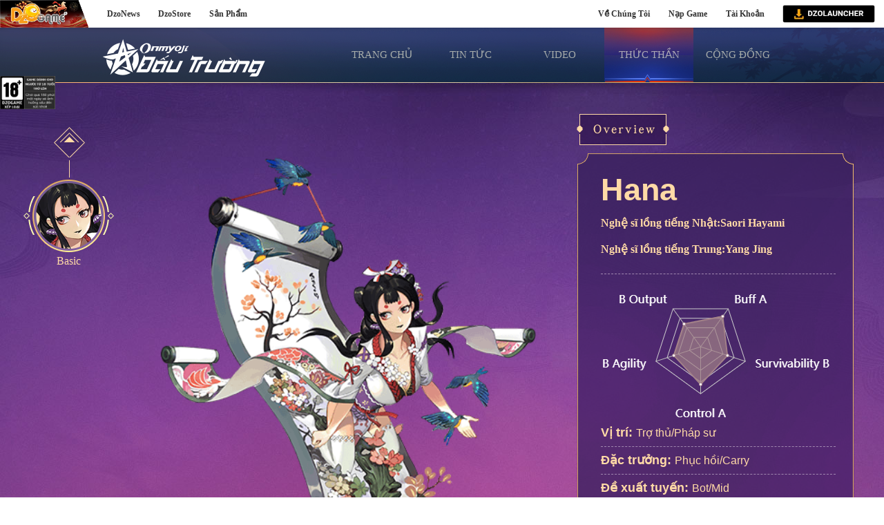

--- FILE ---
content_type: text/html; charset=utf-8
request_url: https://oa.dzogame.vn/thuc-than/hana-1062
body_size: 14837
content:
<!doctype html>
<html>
<head>
    <meta charset="utf-8" />
    <meta http-equiv="Content-Type" content="text/html; charset=UTF-8" />
    <title>Đấu Trường Onmyoji - Thức Thần Hana</title>

    
<link rel="icon" href="https://oa.dzogame.vn/favicon.ico" type="image/x-icon" />
<link rel="shortcut icon" href="https://oa.dzogame.vn/favicon.ico" type="image/x-icon" />

<!-- Website Meta -->
<meta name="robots" content="index,follow" />
<meta name="locale" content="vi_VN" />
<meta name="author" content="Đấu Trường Onmyoji" />
<meta name="title" content="Đấu Trường Onmyoji -" /> <!--title tự đặt theo từng trang-->
<meta name="description" content="Đấu Trường Onmyoji còn được biết đến với cái tên Âm Dương Sư Moba do Netease game sản xuất. Sở hữu nền tảng đồ họa 3D đẹp cùng phần lồng tiếng nhân vật bởi những 'Seiyuu' nổi tiếng Nhật Bản, đây chắc chắn sẽ là một siêu phẩm 2023 mà các tín đồ văn hóa anime không thể bỏ qua." />
<meta name="keywords" content="Đấu Trường Onmyoji, Dau Truonng Onmyoji, dautruongonmyoji, onmyojiarena, amduongsumoba" />
<link rel="canonical" href="https://oa.dzogame.vn/thuc-than/hana-1062" />
<meta name="type" content="website" />

<!-- Meta Facebook -->
<meta property="og:image" content="https://oa.dzogame.vn/oa-image.jpg">
<meta property="og:image:alt" content="Đấu Trường Onmyoji">
<meta property="og:image:secure_url" content="https://oa.dzogame.vn/oa-image.jpg">
<meta property="og:image:type" content="image/jpeg">
<meta property="og:image:width" content="600" />
<meta property="og:image:height" content="314" />
<meta property="og:type" content="website" />
<meta property="og:site_name" content="Đấu Trường Onmyoji" />
<meta property="og:locale" content="vi_VN" />
<meta property="og:url" content="https://oa.dzogame.vn/thuc-than/hana-1062" />
<meta property="og:title" content="Đấu Trường Onmyoji -" />
<meta property="og:description" content="Đấu Trường Onmyoji còn được biết đến với cái tên Âm Dương Sư Moba do Netease game sản xuất. Sở hữu nền tảng đồ họa 3D đẹp cùng phần lồng tiếng nhân vật bởi những 'Seiyuu' nổi tiếng Nhật Bản, đây chắc chắn sẽ là một siêu phẩm 2023 mà các tín đồ văn hóa anime không thể bỏ qua." />
<meta property="og:keywords" content="Đấu Trường Onmyoji, Dau Truonng Onmyoji, dautruongonmyoji, onmyojiarena, amduongsumoba" />
<meta property="og:robots" content="index,follow" />

<!-- Facebook Pixel Code -->
<script defer>
    setTimeout(function () {
        !function (f, b, e, v, n, t, s) {
            if (f.fbq) return; n = f.fbq = function () {
                n.callMethod ?
                    n.callMethod.apply(n, arguments) : n.queue.push(arguments)
            };
            if (!f._fbq) f._fbq = n; n.push = n; n.loaded = !0; n.version = '2.0';
            n.queue = []; t = b.createElement(e); t.async = !0;
            t.src = v; s = b.getElementsByTagName(e)[0];
            s.parentNode.insertBefore(t, s)
        }(window, document, 'script',
            'https://connect.facebook.net/en_US/fbevents.js');
        fbq('init', '801690604565201');
        fbq('track', 'PageView');
    }, 5000);
</script>
<!-- End Facebook Pixel Code -->

    <link href="/General/less?v=Znn1mt3PHApeizcGfVKPrK72lSIhR54mlBNGY47WM141" rel="stylesheet"/>

    
    
    
    <link type="text/css" rel="stylesheet" href="https://oa.dzogame.vn/Assets/Home/css/CharacterDetail.css">
    <link type="text/css" rel="stylesheet" href="https://oa.dzogame.vn/Assets/Home/less/ThucThanMB.less">

    <script src="/bundles/jquery?v=235DeCRyc2KKtm5-u-WowaGmWHU3ft44y448NxHpMf41"></script>
<script src="/bundles/jquery-min?v=235DeCRyc2KKtm5-u-WowaGmWHU3ft44y448NxHpMf41"></script>


</head>
<body>
    <script>
    const rootUrl = "https://oa.dzogame.vn";
</script>

<div id="share_content" style="display:none">
    <h1>Đấu Trường Onmyoji</h1>
    <div id="share_title">Đấu Trường Onmyoji</div>
    <div id="share_url">https://oa.dzogame.vn/</div>
    <img id="share_pic" src="https://oa.dzogame.vn/Assets/Home/img/share_img2_94e23d3.png" alt="fx">
    <div id="share_desc">Đấu Trường Onmyoji còn được biết đến với cái tên Âm Dương Sư Moba do Netease game sản xuất. Sở hữu nền tảng đồ họa 3D đẹp cùng phần lồng tiếng nhân vật bởi những 'Seiyuu' nổi tiếng Nhật Bản, đây chắc chắn sẽ là một siêu phẩm 2023 mà các tín đồ văn hóa anime không thể bỏ qua.</div>
</div>

<div class="loading" style="display: none;">
    <div class="lds-dual-ring"></div>
</div>


    

<script defer src="https://dzogame.vn/DzoHeader/js/DzoHeaderMenu2025.js?v=20260125172404"></script>
    <div class="wrap">
        <div class="logo-18"></div>


        


<div class="top">
    <a href="https://oa.dzogame.vn/trang-chu" class="golo">
        <img alt="golo" src="https://oa.dzogame.vn/Assets/Home/img/01_golo_9227350.png">
    </a>
    <div id="top-nav" class="nav">
        <ul class="clearfix">
            <li class="on">
                <a href="https://oa.dzogame.vn/trang-chu" class="nav_a">
                    <p class="nav_img1">
                        TRANG CHỦ
                    </p>
                </a>
            </li>
            <li class="">
                <a href="https://oa.dzogame.vn/tin-tuc" class="nav_a">
                    <p class="nav_img2">
                        TIN TỨC
                    </p>
                </a>
            </li>
            <li class="">
                <a href="https://oa.dzogame.vn/video" class="nav_a">
                    <p class="nav_img3">
                        VIDEO
                    </p>
                </a>
            </li>

            <li class="">
                <a href="https://oa.dzogame.vn/thuc-than" class="nav_a">
                    <p class="nav_img5">
                        THỨC THẦN
                    </p>
                </a>
            </li>

            <li class="wait">
                <a href="javascript:void(0)" class="nav_a">
                    <p class="nav_img6">CỘNG ĐỒNG</p>
                </a>
                <div class="nav_xl">
                    <i class="arror"></i>
                    <a href="https://www.facebook.com/on.dzogame" target="_blank">
                        <span>Facebook</span>
                    </a>
                    <a href="https://www.youtube.com/playlist?list=PL9fJyzX7c75lAYNo9hZAUz9aQ2FxJtCYd">
                        <span>YouTube</span>
                    </a>

                </div>
            </li>
        </ul>
    </div>
</div>


<div class="sec sec1">
    <div class="name"><i class="i-top"></i><span></span><i class="i-bottom"></i></div>
    <div class="video-bg"></div>
</div>
<div class="sec sec2">
    <div class="skin-show show" id="skin-show">
        <div class="skin-show-swiper show">
            <img src="https://oa.dzogame.vn/Assets/Home/img/character/FullBodyHana.png">
        </div>
        <div class="skin-show-swiper"></div>
        <div class="skin-show-swiper"></div>
    </div>
</div>
<div class="sec sec3">
    <div class="skin-tabBtn">
        <a href="javascript:;" class="pre-btn btn"></a>
        <ul id="skin-tabBtn-ul">
            <li class="cur">
                <a href="javascript:;">
                    <img alt="" src="https://oa.dzogame.vn/Assets/Home/img/character/IconHana.png"><span class="layer"></span>
                </a>
                <p>Basic</p>
                <i></i>
            </li>
        </ul>
        <a href="javascript:;" class="next-btn btn"></a>
    </div>
    <div class="abstract">
        <h2 class="abstract-titTab" id="JsAbsTittab">
            <a href="javascript:;" class="abstract-titTabBtn abstract-titTabBtn01 cur"><span></span></a>
        </h2>
        <div class="abstract-wrap" id="JsAbstractWrap">
            <div class="abstract-cont show" id="survey">
                <p class="tit">Hana</p>
                <div class="ct-btn-wrap">
                    <a class="ct-btn">
                        <span>Nghệ sĩ lồng tiếng Nhật:Saori Hayami</span>
                    </a>
                    <a class="ct-btn">
                        <span>Nghệ sĩ lồng tiếng Trung:Yang Jing</span>
                    </a>
                </div>
                <div class="property">
                    <img src="https://oa.dzogame.vn/Assets/Home/img/character/CavasHana.png"><span class="layer"></span>
                </div>
                <p><span>Vị trí: </span>Trợ thủ/Ph&#225;p sư</p>
                <p><span>Đặc trưởng: </span>Phục hồi/Carry</p>
                <p><span>Đề xuất tuyến: </span>Bot/Mid</p>
                <p class="difficulty">
                    <span></span>Độ khó:
                                <em class="on"></em>
                                <em class="on"></em>
                                <em class="on"></em>
                                <em></em>
                                <em></em>

                    
                </p>
                <p class="acrobatics" id="acrobatics" tabindex="1">
                    <span>Chiến thuật: </span>Sử dụng Kỹ năng 1 để xếp c&#225;c lớp hiệu ứng chim bay, sau đ&#243; sử dụng Kỹ năng 1 v&#224; đ&#242;n đ&#225;nh cơ bản đặc biệt để nhanh ch&#243;ng k&#237;ch hoạt hiệu ứng khống chế của Kỹ năng 3. Khi hiệu ứng chim bay được xếp chồng l&#234;n mức tối đa, bạn c&#243; thể sử dụng Kỹ năng 2 để quấy rối, hồi m&#225;u hoặc sử dụng sự vội v&#224;ng của Kỹ năng 2 để kiểm so&#225;t nhiều kẻ th&#249; hơn với Kỹ năng tối thượng v&#224; bảo vệ đồng đội của bạn.
                </p>
                <i class="line"></i>

                <i class="line"></i>


            </div>
            <div class="abstract-cont" id="memoirist">
                <p class="tit"></p>
                <p></p>
                <i class="line"></i>
            </div>
        </div>

    </div>
    <a href="kyonshi-ani-1051" class="hero-prev-btn" title="" id="heroPrevbtn"></a>
    <a href="kyuumei-neko-1049" class="hero-next-btn" title="" id="heroNextbtn"></a>
</div>




    </div>

    

    <div class="footer">
    <div class="logo-content">
        <div class="dzo-logo">
            <a href="https://dzogame.vn/"></a>
        </div>
        <div class="joongwon-logo"></div>
    </div>
    <div class="footer-info">
        <div class="footer-info-item location">
            <div class="footer-info-icon location-icon">
                <a href="javascript:locout()" id="location-id"></a>
            </div>
            <div class="footer-info-content motion">
                <b>CÔNG TY TNHH DZOGAME</b> <br />
                T5-04, Tòa nhà Lữ Gia, Số 70 Lữ Gia, Phường Phú Thọ, Tp. Hồ Chí Minh, Việt Nam<br />
                <b>MSDN</b> : 0304347356
            </div>
        </div>
        <div class="footer-info-item number">
            <div class="footer-info-icon number-icon">
                <a href="javascript:munberout()" id="number-id"></a>
            </div>
            <div class="footer-info-content motion">
                Công Ty : info@dzogame.vn
                <br>
                Tel: 028.62644988
            </div>
        </div>
        <div class="footer-info-item mail">
            <div class="footer-info-icon mail-icon">
                <a href="javascript:mailout()" id="mail-id"></a>
            </div>
            <div class="footer-info-content motion">
                Hỗ Trợ :<a href="https://hotro.dzogame.vn/"> https://hotro.dzogame.vn</a>
                <br>
                Call center: 0988.222.048
            </div>
        </div>
    </div>
    <div class="rule">
        <a href="https://oa.dzogame.vn/quy-tac-tro-choi">Quy Tắc Trò Chơi</a>
        <span><b>Giấy Phép số:</b> <a style="text-decoration: underline !important; border-right: none; margin-right: 0; padding-right: 0;" target="_blank" href="https://giayphep.abei.gov.vn/g1/129068"> 1779/QĐ-BTTTT </a> cấp ngày 10 tháng 11 năm 2021</span>
    </div>
</div>



    <script src="/General/js?v=Ah2uO1YdC9Ou73SI4Wc-GuKASZcUzS7gTG7r1ofVeHQ1"></script>
<script src="/bundles/js?v=p4JyRMHufNu7DB0RFB3u5LdfhjCtjcD4Ui_O-630O441"></script>
<script src="/bundles/jquery-ajax?v=rJ9c2NK66lNXx5MZMyuy1ne3CmVh3Ji-KnmhGkoSHfI1"></script>

    
    <script src="https://oa.dzogame.vn/Assets/Home/js/nicescroll_277e635.js"></script>
    <script src="https://oa.dzogame.vn/Assets/Home/js/echarts.full_3da2c74.js"></script>
    <script src="https://oa.dzogame.vn/Assets/Home/js/db_64e70ff.js" type="text/javascript" charset="utf-8"></script>
    <script src="https://oa.dzogame.vn/Assets/Home/js/echarts_ee9d5b4.js" type="text/javascript" charset="utf-8"></script>
    <script src="https://oa.dzogame.vn/Assets/Home/js/video_c638f41.js" type="text/javascript" charset="utf-8"></script>
    <script src="https://oa.dzogame.vn/Assets/Home/js/common_4b56c0e.js" type="text/javascript" charset="utf-8"></script>
    <script src="https://oa.dzogame.vn/Assets/Home/js/share_a1e70b0.js"></script>
    


    <script>
        $(document).ready(function () {
            //web dang mo la trang nao => url
            let curUrl = window.location.href;
            //deactive tat ca menu
            $('#top-nav > ul > li').removeClass('on');
            if (curUrl.indexOf('https://oa.dzogame.vn/trang-chu') > -1) {
                //active menu trang chu
                $('#top-nav > ul > li:nth-child(1)').addClass('on');
            } else if (curUrl.indexOf('https://oa.dzogame.vn/tin-tuc') > -1) {
                //active menu tin tuc
                $('#top-nav > ul > li:nth-child(2)').addClass('on');
            } else if (curUrl.indexOf('https://oa.dzogame.vn/video') > -1) {
                //active menu video
                $('#top-nav > ul > li:nth-child(3)').addClass('on');
            } else if (curUrl.indexOf('https://oa.dzogame.vn/thuc-than') > -1) {
                //active menu thuc than
                $('#top-nav > ul > li:nth-child(4)').addClass('on');
            } else {
                //active trang home
                $('#top-nav > ul > li:nth-child(1)').addClass('on');
            }
        });
</script>

</body>

</html>

--- FILE ---
content_type: text/css
request_url: https://oa.dzogame.vn/Assets/Home/css/CharacterDetail.css
body_size: 84415
content:
@charset "gb2312";

html, body, h1, h2, h3, h4, h5, h6, div, dl, dt, dd, ul, ol, li, p, blockquote, pre, hr, figure, table, caption, th, td, form, fieldset, legend, input, button, textarea, menu {
    margin: 0;
    padding: 0
}

body {
    padding: 0;
    margin: 0;
    position: relative
}

html, body, fieldset, img, iframe, abbr {
    border: 0
}

li {
    list-style: none
}

textarea {
    overflow: auto;
    resize: none
}

a, button {
    cursor: pointer
}

h1, h2, h3, h4, h5, h6, em, strong, b {
    font-weight: 700
}

a, a:hover {
    text-decoration: none;
    font-family: Tahoma
}

body, textarea, input, button {
    color: #757a84
}

.clearfix:after {
    content: ".";
    display: block;
    height: 0;
    clear: both;
    visibility: hidden
}

.clearfix {
    *zoom: 1
}

html, body {
    width: 100%;
    max-width: 1920px;
    margin: auto;
    min-height: 930px;
    height: auto;
    font-family: '"Microsoft YaHei", Arial, Helvetica, sans-serif';
    min-width: 1280px;
    font-size: 12px
}

i, em {
    font-style: normal
}

img {
    vertical-align: top
}

.hide {
    display: none
}

@-webkit-keyframes rotate {
    100% {
        -webkit-transform: rotate(360deg);
        -moz-transform: rotate(360deg);
        -ms-transform: rotate(360deg);
        -o-transform: rotate(360deg);
        transform: rotate(360deg)
    }
}

@-moz-keyframes rotate {
    100% {
        -webkit-transform: rotate(360deg);
        -moz-transform: rotate(360deg);
        -ms-transform: rotate(360deg);
        -o-transform: rotate(360deg);
        transform: rotate(360deg)
    }
}

@-ms-keyframes rotate {
    100% {
        -webkit-transform: rotate(360deg);
        -moz-transform: rotate(360deg);
        -ms-transform: rotate(360deg);
        -o-transform: rotate(360deg);
        transform: rotate(360deg)
    }
}

@-o-keyframes rotate {
    100% {
        -webkit-transform: rotate(360deg);
        -moz-transform: rotate(360deg);
        -ms-transform: rotate(360deg);
        -o-transform: rotate(360deg);
        transform: rotate(360deg)
    }
}

@keyframes rotate {
    100% {
        -webkit-transform: rotate(360deg);
        -moz-transform: rotate(360deg);
        -ms-transform: rotate(360deg);
        -o-transform: rotate(360deg);
        transform: rotate(360deg)
    }
}

@-webkit-keyframes nav_dh {
    0% {
        -webkit-transform: translateY(0px);
        -moz-transform: translateY(0px);
        -ms-transform: translateY(0px);
        -o-transform: translateY(0px);
        transform: translateY(0px)
    }

    50% {
        -webkit-transform: translateY(-20px);
        -moz-transform: translateY(-20px);
        -ms-transform: translateY(-20px);
        -o-transform: translateY(-20px);
        transform: translateY(-20px)
    }

    51% {
        -webkit-transform: translateY(20px);
        -moz-transform: translateY(20px);
        -ms-transform: translateY(20px);
        -o-transform: translateY(20px);
        transform: translateY(20px)
    }

    100% {
        -webkit-transform: translateY(0px);
        -moz-transform: translateY(0px);
        -ms-transform: translateY(0px);
        -o-transform: translateY(0px);
        transform: translateY(0px)
    }
}

@-moz-keyframes nav_dh {
    0% {
        -webkit-transform: translateY(0px);
        -moz-transform: translateY(0px);
        -ms-transform: translateY(0px);
        -o-transform: translateY(0px);
        transform: translateY(0px)
    }

    50% {
        -webkit-transform: translateY(-20px);
        -moz-transform: translateY(-20px);
        -ms-transform: translateY(-20px);
        -o-transform: translateY(-20px);
        transform: translateY(-20px)
    }

    51% {
        -webkit-transform: translateY(20px);
        -moz-transform: translateY(20px);
        -ms-transform: translateY(20px);
        -o-transform: translateY(20px);
        transform: translateY(20px)
    }

    100% {
        -webkit-transform: translateY(0px);
        -moz-transform: translateY(0px);
        -ms-transform: translateY(0px);
        -o-transform: translateY(0px);
        transform: translateY(0px)
    }
}

@-ms-keyframes nav_dh {
    0% {
        -webkit-transform: translateY(0px);
        -moz-transform: translateY(0px);
        -ms-transform: translateY(0px);
        -o-transform: translateY(0px);
        transform: translateY(0px)
    }

    50% {
        -webkit-transform: translateY(-20px);
        -moz-transform: translateY(-20px);
        -ms-transform: translateY(-20px);
        -o-transform: translateY(-20px);
        transform: translateY(-20px)
    }

    51% {
        -webkit-transform: translateY(20px);
        -moz-transform: translateY(20px);
        -ms-transform: translateY(20px);
        -o-transform: translateY(20px);
        transform: translateY(20px)
    }

    100% {
        -webkit-transform: translateY(0px);
        -moz-transform: translateY(0px);
        -ms-transform: translateY(0px);
        -o-transform: translateY(0px);
        transform: translateY(0px)
    }
}

@-o-keyframes nav_dh {
    0% {
        -webkit-transform: translateY(0px);
        -moz-transform: translateY(0px);
        -ms-transform: translateY(0px);
        -o-transform: translateY(0px);
        transform: translateY(0px)
    }

    50% {
        -webkit-transform: translateY(-20px);
        -moz-transform: translateY(-20px);
        -ms-transform: translateY(-20px);
        -o-transform: translateY(-20px);
        transform: translateY(-20px)
    }

    51% {
        -webkit-transform: translateY(20px);
        -moz-transform: translateY(20px);
        -ms-transform: translateY(20px);
        -o-transform: translateY(20px);
        transform: translateY(20px)
    }

    100% {
        -webkit-transform: translateY(0px);
        -moz-transform: translateY(0px);
        -ms-transform: translateY(0px);
        -o-transform: translateY(0px);
        transform: translateY(0px)
    }
}

@keyframes nav_dh {
    0% {
        -webkit-transform: translateY(0px);
        -moz-transform: translateY(0px);
        -ms-transform: translateY(0px);
        -o-transform: translateY(0px);
        transform: translateY(0px)
    }

    50% {
        -webkit-transform: translateY(-20px);
        -moz-transform: translateY(-20px);
        -ms-transform: translateY(-20px);
        -o-transform: translateY(-20px);
        transform: translateY(-20px)
    }

    51% {
        -webkit-transform: translateY(20px);
        -moz-transform: translateY(20px);
        -ms-transform: translateY(20px);
        -o-transform: translateY(20px);
        transform: translateY(20px)
    }

    100% {
        -webkit-transform: translateY(0px);
        -moz-transform: translateY(0px);
        -ms-transform: translateY(0px);
        -o-transform: translateY(0px);
        transform: translateY(0px)
    }
}

.nav ul li:hover {
    background: url(https://www.onmyojiarena.us/pc/zt/20180423100523/img/top_nav_on_5ea07df.png) no-repeat
}

@-webkit-keyframes rotate180 {
    0% {
        -webkit-transform: rotate(0deg);
        -moz-transform: rotate(0deg);
        -ms-transform: rotate(0deg);
        -o-transform: rotate(0deg);
        transform: rotate(0deg)
    }

    100% {
        -webkit-transform: rotate(180deg);
        -moz-transform: rotate(180deg);
        -ms-transform: rotate(180deg);
        -o-transform: rotate(180deg);
        transform: rotate(180deg)
    }
}

@-moz-keyframes rotate180 {
    0% {
        -webkit-transform: rotate(0deg);
        -moz-transform: rotate(0deg);
        -ms-transform: rotate(0deg);
        -o-transform: rotate(0deg);
        transform: rotate(0deg)
    }

    100% {
        -webkit-transform: rotate(180deg);
        -moz-transform: rotate(180deg);
        -ms-transform: rotate(180deg);
        -o-transform: rotate(180deg);
        transform: rotate(180deg)
    }
}

@-ms-keyframes rotate180 {
    0% {
        -webkit-transform: rotate(0deg);
        -moz-transform: rotate(0deg);
        -ms-transform: rotate(0deg);
        -o-transform: rotate(0deg);
        transform: rotate(0deg)
    }

    100% {
        -webkit-transform: rotate(180deg);
        -moz-transform: rotate(180deg);
        -ms-transform: rotate(180deg);
        -o-transform: rotate(180deg);
        transform: rotate(180deg)
    }
}

@-o-keyframes rotate180 {
    0% {
        -webkit-transform: rotate(0deg);
        -moz-transform: rotate(0deg);
        -ms-transform: rotate(0deg);
        -o-transform: rotate(0deg);
        transform: rotate(0deg)
    }

    100% {
        -webkit-transform: rotate(180deg);
        -moz-transform: rotate(180deg);
        -ms-transform: rotate(180deg);
        -o-transform: rotate(180deg);
        transform: rotate(180deg)
    }
}

@keyframes rotate180 {
    0% {
        -webkit-transform: rotate(0deg);
        -moz-transform: rotate(0deg);
        -ms-transform: rotate(0deg);
        -o-transform: rotate(0deg);
        transform: rotate(0deg)
    }

    100% {
        -webkit-transform: rotate(180deg);
        -moz-transform: rotate(180deg);
        -ms-transform: rotate(180deg);
        -o-transform: rotate(180deg);
        transform: rotate(180deg)
    }
}

@-webkit-keyframes scaleOn {
    0% {
        -webkit-transform: scale(1,0);
        -moz-transform: scale(1,0);
        -ms-transform: scale(1,0);
        -o-transform: scale(1,0);
        transform: scale(1,0)
    }

    100% {
        -webkit-transform: scale(1,1);
        -moz-transform: scale(1,1);
        -ms-transform: scale(1,1);
        -o-transform: scale(1,1);
        transform: scale(1,1)
    }
}

@-moz-keyframes scaleOn {
    0% {
        -webkit-transform: scale(1,0);
        -moz-transform: scale(1,0);
        -ms-transform: scale(1,0);
        -o-transform: scale(1,0);
        transform: scale(1,0)
    }

    100% {
        -webkit-transform: scale(1,1);
        -moz-transform: scale(1,1);
        -ms-transform: scale(1,1);
        -o-transform: scale(1,1);
        transform: scale(1,1)
    }
}

@-ms-keyframes scaleOn {
    0% {
        -webkit-transform: scale(1,0);
        -moz-transform: scale(1,0);
        -ms-transform: scale(1,0);
        -o-transform: scale(1,0);
        transform: scale(1,0)
    }

    100% {
        -webkit-transform: scale(1,1);
        -moz-transform: scale(1,1);
        -ms-transform: scale(1,1);
        -o-transform: scale(1,1);
        transform: scale(1,1)
    }
}

@-o-keyframes scaleOn {
    0% {
        -webkit-transform: scale(1,0);
        -moz-transform: scale(1,0);
        -ms-transform: scale(1,0);
        -o-transform: scale(1,0);
        transform: scale(1,0)
    }

    100% {
        -webkit-transform: scale(1,1);
        -moz-transform: scale(1,1);
        -ms-transform: scale(1,1);
        -o-transform: scale(1,1);
        transform: scale(1,1)
    }
}

@keyframes scaleOn {
    0% {
        -webkit-transform: scale(1,0);
        -moz-transform: scale(1,0);
        -ms-transform: scale(1,0);
        -o-transform: scale(1,0);
        transform: scale(1,0)
    }

    100% {
        -webkit-transform: scale(1,1);
        -moz-transform: scale(1,1);
        -ms-transform: scale(1,1);
        -o-transform: scale(1,1);
        transform: scale(1,1)
    }
}

@-webkit-keyframes fadeIn {
    0% {
        -webkit-opacity: 0;
        -moz-opacity: 0;
        opacity: 0;
        filter: alpha(opacity=0)
    }

    100% {
        -webkit-opacity: 1;
        -moz-opacity: 1;
        opacity: 1;
        filter: alpha(opacity=100)
    }
}

@-moz-keyframes fadeIn {
    0% {
        -webkit-opacity: 0;
        -moz-opacity: 0;
        opacity: 0;
        filter: alpha(opacity=0)
    }

    100% {
        -webkit-opacity: 1;
        -moz-opacity: 1;
        opacity: 1;
        filter: alpha(opacity=100)
    }
}

@-ms-keyframes fadeIn {
    0% {
        -webkit-opacity: 0;
        -moz-opacity: 0;
        opacity: 0;
        filter: alpha(opacity=0)
    }

    100% {
        -webkit-opacity: 1;
        -moz-opacity: 1;
        opacity: 1;
        filter: alpha(opacity=100)
    }
}

@-o-keyframes fadeIn {
    0% {
        -webkit-opacity: 0;
        -moz-opacity: 0;
        opacity: 0;
        filter: alpha(opacity=0)
    }

    100% {
        -webkit-opacity: 1;
        -moz-opacity: 1;
        opacity: 1;
        filter: alpha(opacity=100)
    }
}

@keyframes fadeIn {
    0% {
        -webkit-opacity: 0;
        -moz-opacity: 0;
        opacity: 0;
        filter: alpha(opacity=0)
    }

    100% {
        -webkit-opacity: 1;
        -moz-opacity: 1;
        opacity: 1;
        filter: alpha(opacity=100)
    }
}

@-webkit-keyframes scaleOff {
    0% {
        -webkit-transform: scale(1,1);
        -moz-transform: scale(1,1);
        -ms-transform: scale(1,1);
        -o-transform: scale(1,1);
        transform: scale(1,1)
    }

    100% {
        -webkit-transform: scale(1,0);
        -moz-transform: scale(1,0);
        -ms-transform: scale(1,0);
        -o-transform: scale(1,0);
        transform: scale(1,0)
    }
}

@-moz-keyframes scaleOff {
    0% {
        -webkit-transform: scale(1,1);
        -moz-transform: scale(1,1);
        -ms-transform: scale(1,1);
        -o-transform: scale(1,1);
        transform: scale(1,1)
    }

    100% {
        -webkit-transform: scale(1,0);
        -moz-transform: scale(1,0);
        -ms-transform: scale(1,0);
        -o-transform: scale(1,0);
        transform: scale(1,0)
    }
}

@-ms-keyframes scaleOff {
    0% {
        -webkit-transform: scale(1,1);
        -moz-transform: scale(1,1);
        -ms-transform: scale(1,1);
        -o-transform: scale(1,1);
        transform: scale(1,1)
    }

    100% {
        -webkit-transform: scale(1,0);
        -moz-transform: scale(1,0);
        -ms-transform: scale(1,0);
        -o-transform: scale(1,0);
        transform: scale(1,0)
    }
}

@-o-keyframes scaleOff {
    0% {
        -webkit-transform: scale(1,1);
        -moz-transform: scale(1,1);
        -ms-transform: scale(1,1);
        -o-transform: scale(1,1);
        transform: scale(1,1)
    }

    100% {
        -webkit-transform: scale(1,0);
        -moz-transform: scale(1,0);
        -ms-transform: scale(1,0);
        -o-transform: scale(1,0);
        transform: scale(1,0)
    }
}

@keyframes scaleOff {
    0% {
        -webkit-transform: scale(1,1);
        -moz-transform: scale(1,1);
        -ms-transform: scale(1,1);
        -o-transform: scale(1,1);
        transform: scale(1,1)
    }

    100% {
        -webkit-transform: scale(1,0);
        -moz-transform: scale(1,0);
        -ms-transform: scale(1,0);
        -o-transform: scale(1,0);
        transform: scale(1,0)
    }
}

.wt_close:hover i {
    -moz-animation: rotate180 .6s linear alternate;
    -webkit-animation: rotate180 .6s linear alternate;
    -o-animation: rotate180 .6s linear alternate;
    -ms-animation: rotate180 .6s linear alternate;
    animation: rotate180 .6s linear alternate
}

@-webkit-keyframes rw3 {
    0% {
        -webkit-transform: translateX(-260px);
        -moz-transform: translateX(-260px);
        -ms-transform: translateX(-260px);
        -o-transform: translateX(-260px);
        transform: translateX(-260px);
        -webkit-opacity: 0;
        -moz-opacity: 0;
        opacity: 0;
        filter: alpha(opacity=0)
    }

    100% {
        -webkit-transform: translateX(0px);
        -moz-transform: translateX(0px);
        -ms-transform: translateX(0px);
        -o-transform: translateX(0px);
        transform: translateX(0px);
        -webkit-opacity: 1;
        -moz-opacity: 1;
        opacity: 1;
        filter: alpha(opacity=100)
    }
}

@-moz-keyframes rw3 {
    0% {
        -webkit-transform: translateX(-260px);
        -moz-transform: translateX(-260px);
        -ms-transform: translateX(-260px);
        -o-transform: translateX(-260px);
        transform: translateX(-260px);
        -webkit-opacity: 0;
        -moz-opacity: 0;
        opacity: 0;
        filter: alpha(opacity=0)
    }

    100% {
        -webkit-transform: translateX(0px);
        -moz-transform: translateX(0px);
        -ms-transform: translateX(0px);
        -o-transform: translateX(0px);
        transform: translateX(0px);
        -webkit-opacity: 1;
        -moz-opacity: 1;
        opacity: 1;
        filter: alpha(opacity=100)
    }
}

@-ms-keyframes rw3 {
    0% {
        -webkit-transform: translateX(-260px);
        -moz-transform: translateX(-260px);
        -ms-transform: translateX(-260px);
        -o-transform: translateX(-260px);
        transform: translateX(-260px);
        -webkit-opacity: 0;
        -moz-opacity: 0;
        opacity: 0;
        filter: alpha(opacity=0)
    }

    100% {
        -webkit-transform: translateX(0px);
        -moz-transform: translateX(0px);
        -ms-transform: translateX(0px);
        -o-transform: translateX(0px);
        transform: translateX(0px);
        -webkit-opacity: 1;
        -moz-opacity: 1;
        opacity: 1;
        filter: alpha(opacity=100)
    }
}

@-o-keyframes rw3 {
    0% {
        -webkit-transform: translateX(-260px);
        -moz-transform: translateX(-260px);
        -ms-transform: translateX(-260px);
        -o-transform: translateX(-260px);
        transform: translateX(-260px);
        -webkit-opacity: 0;
        -moz-opacity: 0;
        opacity: 0;
        filter: alpha(opacity=0)
    }

    100% {
        -webkit-transform: translateX(0px);
        -moz-transform: translateX(0px);
        -ms-transform: translateX(0px);
        -o-transform: translateX(0px);
        transform: translateX(0px);
        -webkit-opacity: 1;
        -moz-opacity: 1;
        opacity: 1;
        filter: alpha(opacity=100)
    }
}

@keyframes rw3 {
    0% {
        -webkit-transform: translateX(-260px);
        -moz-transform: translateX(-260px);
        -ms-transform: translateX(-260px);
        -o-transform: translateX(-260px);
        transform: translateX(-260px);
        -webkit-opacity: 0;
        -moz-opacity: 0;
        opacity: 0;
        filter: alpha(opacity=0)
    }

    100% {
        -webkit-transform: translateX(0px);
        -moz-transform: translateX(0px);
        -ms-transform: translateX(0px);
        -o-transform: translateX(0px);
        transform: translateX(0px);
        -webkit-opacity: 1;
        -moz-opacity: 1;
        opacity: 1;
        filter: alpha(opacity=100)
    }
}

@-webkit-keyframes t_b {
    0% {
        -webkit-transform: translateY(-200px);
        -moz-transform: translateY(-200px);
        -ms-transform: translateY(-200px);
        -o-transform: translateY(-200px);
        transform: translateY(-200px);
        -webkit-opacity: 0;
        -moz-opacity: 0;
        opacity: 0;
        filter: alpha(opacity=0)
    }

    100% {
        -webkit-transform: translateY(0px);
        -moz-transform: translateY(0px);
        -ms-transform: translateY(0px);
        -o-transform: translateY(0px);
        transform: translateY(0px);
        -webkit-opacity: 1;
        -moz-opacity: 1;
        opacity: 1;
        filter: alpha(opacity=100)
    }
}

@-moz-keyframes t_b {
    0% {
        -webkit-transform: translateY(-200px);
        -moz-transform: translateY(-200px);
        -ms-transform: translateY(-200px);
        -o-transform: translateY(-200px);
        transform: translateY(-200px);
        -webkit-opacity: 0;
        -moz-opacity: 0;
        opacity: 0;
        filter: alpha(opacity=0)
    }

    100% {
        -webkit-transform: translateY(0px);
        -moz-transform: translateY(0px);
        -ms-transform: translateY(0px);
        -o-transform: translateY(0px);
        transform: translateY(0px);
        -webkit-opacity: 1;
        -moz-opacity: 1;
        opacity: 1;
        filter: alpha(opacity=100)
    }
}

@-ms-keyframes t_b {
    0% {
        -webkit-transform: translateY(-200px);
        -moz-transform: translateY(-200px);
        -ms-transform: translateY(-200px);
        -o-transform: translateY(-200px);
        transform: translateY(-200px);
        -webkit-opacity: 0;
        -moz-opacity: 0;
        opacity: 0;
        filter: alpha(opacity=0)
    }

    100% {
        -webkit-transform: translateY(0px);
        -moz-transform: translateY(0px);
        -ms-transform: translateY(0px);
        -o-transform: translateY(0px);
        transform: translateY(0px);
        -webkit-opacity: 1;
        -moz-opacity: 1;
        opacity: 1;
        filter: alpha(opacity=100)
    }
}

@-o-keyframes t_b {
    0% {
        -webkit-transform: translateY(-200px);
        -moz-transform: translateY(-200px);
        -ms-transform: translateY(-200px);
        -o-transform: translateY(-200px);
        transform: translateY(-200px);
        -webkit-opacity: 0;
        -moz-opacity: 0;
        opacity: 0;
        filter: alpha(opacity=0)
    }

    100% {
        -webkit-transform: translateY(0px);
        -moz-transform: translateY(0px);
        -ms-transform: translateY(0px);
        -o-transform: translateY(0px);
        transform: translateY(0px);
        -webkit-opacity: 1;
        -moz-opacity: 1;
        opacity: 1;
        filter: alpha(opacity=100)
    }
}

@keyframes t_b {
    0% {
        -webkit-transform: translateY(-200px);
        -moz-transform: translateY(-200px);
        -ms-transform: translateY(-200px);
        -o-transform: translateY(-200px);
        transform: translateY(-200px);
        -webkit-opacity: 0;
        -moz-opacity: 0;
        opacity: 0;
        filter: alpha(opacity=0)
    }

    100% {
        -webkit-transform: translateY(0px);
        -moz-transform: translateY(0px);
        -ms-transform: translateY(0px);
        -o-transform: translateY(0px);
        transform: translateY(0px);
        -webkit-opacity: 1;
        -moz-opacity: 1;
        opacity: 1;
        filter: alpha(opacity=100)
    }
}

.golo {
    -moz-animation: rw3 .8s linear .3s 1 alternate forwards;
    -webkit-animation: rw3 .8s linear .3s 1 alternate forwards;
    -o-animation: rw3 .8s linear .3s 1 alternate forwards;
    -ms-animation: rw3 .8s linear .3s 1 alternate forwards;
    animation: rw3 .8s linear .3s 1 alternate forwards
}

.top .nav, .share {
    -moz-animation: t_b 1s linear 1 alternate forwards;
    -webkit-animation: t_b 1s linear 1 alternate forwards;
    -o-animation: t_b 1s linear 1 alternate forwards;
    -ms-animation: t_b 1s linear 1 alternate forwards;
    animation: t_b 1s linear 1 alternate forwards
}

.music.on i {
    -moz-animation: vedio2 1.1s 0s infinite;
    -webkit-animation: vedio2 1.1s 0s infinite;
    -o-animation: vedio2 1.1s 0s infinite;
    -ms-animation: vedio2 1.1s 0s infinite;
    animation: vedio2 1.1s 0s infinite
}

@media only screen and (max-width:1640px) {
    .top .decoration.decoration1 {
        top: -20px !important;
        left: -50px !important
    }

    .top .decoration.decoration2 {
        right: -100px !important
    }
}

@media only screen and (max-width:1510px) {
    .top .decoration {
        top: -20px !important
    }

        .top .decoration.decoration1 {
            left: -100px !important
        }

        .top .decoration.decoration2 {
            right: -100px !important
        }
}

@media only screen and (max-width:1300px) {
    .top .decoration {
        top: -20px !important
    }

        .top .decoration.decoration1 {
            left: -100px !important
        }
}

.nav-box {
    background: url(https://www.onmyojiarena.us/pc/zt/20180423100523/img/navTop_bg_00cfa9b.png) no-repeat 50% -1px
}

.purple {
    color: #ac13f3
}

.pink {
    color: #b14a92
}

.blue {
    color: #b8d3e4
}

.blue-1 {
    color: #1c5faf
}

.orange {
    color: #dd7714
}

.green {
    color: #0d4d0d
}

.red {
    color: #fa050b
}

a {
    text-decoration: none;
    outline: 0
}

.clearfix:after {
    content: ".";
    display: block;
    height: 0;
    clear: both;
    visibility: hidden
}

.clearfix {
    *zoom: 1
}

.show {
    display: block
}

.hide {
    display: none
}

.wrap {
    width: 100%;
    max-width: 1920px;
    min-width: 1280px;
    position: relative;
    overflow: hidden;
    margin:auto
}

.float-w {
    width: 224px;
    height: 436px;
    background: url(https://www.onmyojiarena.us/pc/zt/20180423100523/img/pop_bg_180a7d5.png) no-repeat;
    position: fixed;
    right: -224px;
    top: 50%;
    margin-top: -218px;
    z-index: 100;
    -webkit-transition: all .35s ease;
    -moz-transition: all .35s ease;
    -ms-transition: all .35s ease;
    -o-transition: all .35s ease;
    transition: all .35s ease
}

    .float-w.show {
        right: 0
    }

    .float-w .hide-btn {
        width: 80px;
        height: 121px;
        background: url(https://www.onmyojiarena.us/pc/zt/20180423100523/img/pop-btn02_f860d01.png) no-repeat;
        display: block;
        position: absolute;
        right: -80px;
        top: 100px;
        -webkit-opacity: 0;
        -moz-opacity: 0;
        opacity: 0;
        filter: alpha(opacity=0);
        -webkit-transition: all .35s ease;
        -moz-transition: all .35s ease;
        -ms-transition: all .35s ease;
        -o-transition: all .35s ease;
        transition: all .35s ease
    }

        .float-w .hide-btn.show {
            left: -80px;
            -webkit-opacity: 1;
            -moz-opacity: 1;
            opacity: 1;
            filter: alpha(opacity=100)
        }

    .float-w .show-btn {
        width: 92px;
        height: 17px;
        background: url(https://www.onmyojiarena.us/pc/zt/20180423100523/img/pop-btn_1223ea9.png) no-repeat;
        margin: 0 auto;
        margin-top: 17px;
        display: block
    }

    .float-w .NIE-qrcode {
        width: 170px;
        height: 170px;
        margin: 0 auto;
        margin-top: 33px
    }

        .float-w .NIE-qrcode img {
            width: 100%;
            height: 100%
        }

    .float-w p {
        font-size: 15px;
        color: #47286b;
        text-align: center;
        font-family: "Microsoft YaHei"
    }

    .float-w .buttons {
        margin-top: 27px
    }

        .float-w .buttons a {
            display: block;
            margin: 0 auto;
            margin-top: 7px;
            width: 171px;
            height: 55px;
            text-indent: -9999px;
            -webkit-transition: all .1s ease;
            -moz-transition: all .1s ease;
            -ms-transition: all .1s ease;
            -o-transition: all .1s ease;
            transition: all .1s ease
        }

            .float-w .buttons a.link-apple {
                background: url(https://www.onmyojiarena.us/pc/zt/20180423100523/img/ios-download_5c3e0c0.png) no-repeat 50% 50%
            }

            .float-w .buttons a.link-android {
                background: url(https://www.onmyojiarena.us/pc/zt/20180423100523/img/android-download_43ef46d.png) no-repeat 50% 50%
            }

            .float-w .buttons a:hover {
                -webkit-opacity: .8;
                -moz-opacity: .8;
                opacity: .8;
                filter: alpha(opacity=80)
            }

.Mask {
    position: fixed;
    height: 100%;
    width: 100%;
    left: 0;
    top: 0;
    -webkit-opacity: .85;
    -moz-opacity: .85;
    opacity: .85;
    filter: alpha(opacity=85);
    background: #000;
    display: none;
    z-index: 9999
}

    .Mask.show {
        display: block
    }

.pop {
    position: fixed;
    top: 50%;
    left: 50%;
    z-index: 10009;
    display: none
}

    .pop.show {
        display: block
    }

    .pop .closePop {
        position: absolute;
        z-index: 2;
        display: block;
        width: 56px;
        height: 56px;
        right: -35px;
        top: -40px;
        background: url(https://www.onmyojiarena.us/pc/zt/20180423100523/img/closePop-btn_ff97c91.png) no-repeat
    }

.anddlTip {
    width: 559px;
    height: 294px;
    background: url(https://www.onmyojiarena.us/pc/zt/20180423100523/img/tips_pop_4caa371.png) no-repeat;
    margin-top: -147px;
    margin-left: -279.5px;
    font-family: "Microsoft Yahei"
}

    .anddlTip .tit {
        margin-top: 52px;
        text-align: center;
        color: #553f38;
        font-size: 30px;
        line-height: 30px;
        text-shadow: 0 1px 1px #aaa89f
    }

    .anddlTip .msg {
        width: 505px;
        margin: 18px auto 0;
        color: #553f38;
        font-size: 18px;
        line-height: 28px
    }

        .anddlTip .msg .tac {
            text-align: center;
            margin-top: 12px
        }

        .anddlTip .msg a {
            color: red;
            text-decoration: underline;
            font-weight: 700
        }

#share {
    padding-top: 20px;
    background: #170f0b;
    color: #9aa1b1;
    text-align: center;
    font-size: 16px
}

    #share.page-style {
        background: #000
    }

    #share .NIE-share-iconBtn a {
        font-size: 30px;
        margin: 0 10px;
        color: #6b2d10
    }

        #share .NIE-share-iconBtn a:hover {
            color: #fff
        }

.wbox {
    width: 1200px;
    margin: 0 auto;
    clear: both
}

.top {
    width: 100%;
    height: 80px;
    margin: 0 auto;
    position: absolute;
    min-width: 1280px;
    z-index: 98;
    text-align: center;
    background-repeat: no-repeat;
}

    .top .nav {
        display: inline-block;
        vertical-align: top;
        -webkit-opacity: 0;
        -moz-opacity: 0;
        opacity: 0;
        filter: alpha(opacity=0);
        height: 79px;
        position: relative;
        z-index: 2;
        margin-left: 100px;
        font-size: 0
    }

        .top .nav li {
            width: 129px;
            height: 79px;
            position: relative;
            display: inline-block;
            vertical-align: top;
            background: transparent
        }

            .top .nav li.on {
                background: url(https://www.onmyojiarena.us/pc/zt/20180423100523/img/top_nav_on_5ea07df.png) no-repeat
            }

            .top .nav li a {
                display: block;
                min-width: 1px;
                height: 79px;
                overflow: hidden;
                color: rgba(254,252,222,.6);
                font-size: 15px
            }

                .top .nav li a.wait {
                    cursor: default
                }

            .top .nav li p {
                -webkit-transition: all .5s;
                -moz-transition: all .5s;
                -ms-transition: all .5s;
                -o-transition: all .5s;
                transition: all .5s;
                line-height: 79px;
                text-align: center
            }

                .top .nav li p img {
                    width: 100%;
                    height: auto
                }

            .top .nav li span {
                float: left;
                font-size: 16px;
                color: #7c6e62
            }

            .top .nav li.wait {
                position: relative
            }

                .top .nav li.wait:hover .nav_xl {
                    display: block
                }

            .top .nav li .nav_xl {
                display: none;
                position: absolute;
                top: 66px;
                left: 50%;
                margin-left: -69px;
                width: 130px;
                border: 3px solid #87714c;
                background: #f9f4ee
            }

                .top .nav li .nav_xl .arror {
                    display: block;
                    width: 21px;
                    height: 7px;
                    background: url(https://www.onmyojiarena.us/pc/zt/20180423100523/img/01_nav_5_arr_a8f8524.png) no-repeat;
                    position: absolute;
                    left: 50%;
                    margin-left: -10px;
                    top: -7px
                }

                .top .nav li .nav_xl a {
                    display: block;
                    height: 44px;
                    width: 130px;
                    border-bottom: 1px dotted #3b3125;
                    background: url(https://www.onmyojiarena.us/pc/zt/20180423100523/img/01_nav_5_dot_38f2f88.png) no-repeat 12px center
                }

                    .top .nav li .nav_xl a:nth-child(even) {
                        background-color: #dfdad4
                    }

                    .top .nav li .nav_xl a:last-child {
                        border-bottom: 0
                    }

                    .top .nav li .nav_xl a span {
                        color: #3b3125;
                        font-size: 14px;
                        display: block;
                        line-height: 44px;
                        padding-left: 30px
                    }

.golo {
    display: inline-block;
    vertical-align: top;
    width: 238px;
    height: 87px;
    z-index: 99;
    -webkit-opacity: 0;
    -moz-opacity: 0;
    opacity: 0;
    filter: alpha(opacity=0)
}

    .golo img {
        width: 100%
    }

/*.footer {
    width: 100%;
    height: 100px;
    background: #f0e9df;
    position: absolute;
    bottom: 0;
    left: 0
}

    .footer .share {
        text-align: center;
        margin: 7px auto !important
    }

        .footer .share div {
            cursor: pointer;
            display: inline-block;
            vertical-align: middle;
            -webkit-transition: all .4s;
            -moz-transition: all .4s;
            -ms-transition: all .4s;
            -o-transition: all .4s;
            transition: all .4s
        }

        .footer .share .share_tt {
            margin-right: 15px
        }

            .footer .share .share_tt em {
                width: 95px;
                height: 20px;
                background: url(https://www.onmyojiarena.us/pc/zt/20180423100523/img/share_twitter_d2f2996.png) no-repeat
            }

            .footer .share .share_tt:hover em {
                background: url(https://www.onmyojiarena.us/pc/zt/20180423100523/img/share_twitter_h_16474ca.png) no-repeat
            }

        .footer .share .share_fb em {
            width: 121px;
            height: 20px;
            background: url(https://www.onmyojiarena.us/pc/zt/20180423100523/img/share_facebook_9bcbf0c.png) no-repeat
        }

        .footer .share .share_fb:hover em {
            background: url(https://www.onmyojiarena.us/pc/zt/20180423100523/img/share_facebook_h_aec972d.png) no-repeat
        }

        .footer .share em {
            display: inline-block;
            margin-right: 5px
        }

    .footer .footer-box, .footer .share {
        width: 1200px;
        margin: 0 auto
    }

    .footer .footer-box {
        text-align: center
    }

        .footer .footer-box .nie_logo {
            display: inline-block;
            width: 118px;
            height: 45px;
            background: url(https://www.onmyojiarena.us/pc/zt/20180423100523/img/nie_logo_efb82f2.png) no-repeat;
            vertical-align: middle
        }

        .footer .footer-box p {
            color: #6a6a6a;
            line-height: 20px;
            text-align: left;
            display: inline-block;
            margin-left: 28px;
            font-size: 14px;
            vertical-align: middle
        }*/

.footer {
    border-top: 4px #ffa800 solid;
    background-color: #23345b;
    padding: 40px 0 15px;
    overflow: hidden;
    max-width: 100%;
    margin: 0 auto;
}

    .footer .logo-content {
        width: 100%;
        height: auto;
        position: relative;
        margin: 0 auto;
        display: flex;
        justify-content: center;
    }

        .footer .logo-content .dzo-logo {
            background: url(../img/Dzo/LogoDzogame.png) no-repeat center;
            background-size: cover;
            width: 148px;
            height: 56px;
            position: relative;
            margin-right: 50px;
        }

            .footer .logo-content .dzo-logo a {
                width: 100%;
                height: 100%;
                position: absolute;
                top: 0;
                left: 0;
            }

        .footer .logo-content .joongwon-logo {
            background: url(../img/Dzo/nie_logo_efb82f2.jpg) no-repeat;
            background-size: contain;
            width: 151px;
            height: 60px;
        }

    .footer .footer-info {
        position: relative;
        margin: 40px auto 40px;
        width: 100%;
        display: flex;
        align-items: center;
        justify-content: center;
    }

        .footer .footer-info .footer-info-item {
            border-right: 1px solid #fff;
            padding-right: 15px;
            margin-right: 15px;
            display: flex;
        }

            .footer .footer-info .footer-info-item .footer-info-icon {
                background: url(../img/Dzo/iconfooter.png) no-repeat;
                width: 61px;
                height: 60px;
                background-position: 1px 0;
                position: relative;
                border-radius: 50%;
            }

                .footer .footer-info .footer-info-item .footer-info-icon a {
                    width: 100%;
                    height: 100%;
                    position: absolute;
                    border-radius: 50%;
                }

            .footer .footer-info .footer-info-item .footer-info-content {
                position: relative;
                padding-left: 0;
                margin: auto;
                display: block;
                opacity: 0;
                width: 0;
                float: left;
                color: #fff;
                font-size: 12px;
                line-height: 20px;
                white-space: nowrap;
                overflow: hidden;
                text-overflow: clip;
                font-family: roboto;
            }

                .footer .footer-info .footer-info-item .footer-info-content.motion {
                    transition: opacity .75s ease-out, width .75s ease-out, padding .75s ease-out;
                }

            .footer .footer-info .footer-info-item:last-child {
                border-right: unset;
            }

            .footer .footer-info .footer-info-item.location .footer-info-icon {
                background-position: 1px 0;
            }

                .footer .footer-info .footer-info-item.location .footer-info-icon:hover {
                    background-position: 1px -61px;
                }

            .footer .footer-info .footer-info-item.location.active .footer-info-icon {
                background-position: 1px -61px;
            }

            .footer .footer-info .footer-info-item.location.active .footer-info-content {
                width: 460px;
            }

            .footer .footer-info .footer-info-item.number .footer-info-icon {
                background-position: -60px 0;
            }

                .footer .footer-info .footer-info-item.number .footer-info-icon:hover {
                    background-position: -60px -61px;
                }

            .footer .footer-info .footer-info-item.number.active .footer-info-icon {
                background-position: -60px -61px;
            }

            .footer .footer-info .footer-info-item.number.active .footer-info-content {
                width: 170px;
            }

            .footer .footer-info .footer-info-item.mail .footer-info-icon {
                background-position: -121px 0;
            }

                .footer .footer-info .footer-info-item.mail .footer-info-icon:hover {
                    background-position: -121px -61px;
                }

            .footer .footer-info .footer-info-item.mail.active .footer-info-icon {
                background-position: -121px -61px;
            }

            .footer .footer-info .footer-info-item.mail.active .footer-info-content {
                width: 260px;
            }

            .footer .footer-info .footer-info-item.active .footer-info-content {
                padding-left: 20px;
            }

                .footer .footer-info .footer-info-item.active .footer-info-content.motion {
                    opacity: 1;
                    display: block;
                }

    .footer .rule {
        position: relative;
        margin: 40px auto 0;
        display: flex;
        align-items: center;
        justify-content: center;
    }

        .footer .rule a {
            color: #e9c786;
            text-decoration: none;
            padding-right: 20px;
            margin-right: 20px;
            font-weight: bold;
            border-right: 1px solid #fff;
            font-family: roboto;
        }

        .footer .rule span {
            color: #fff;
            font-family: roboto;
        }

.sec {
    width: 100%;
    position: relative
}

.sec1 {
    height: 80px;
    overflow: hidden;
    background: #fff;
    z-index: 3
}

    .sec1 .name {
        width: 140px;
        line-height: 100px;
        font-size: 80px;
        font-weight: 700;
        font-family: SimSun;
        color: #a23820;
        position: absolute;
        left: 50%;
        top: 200px;
        margin-left: -400px;
        z-index: 2
    }

        .sec1 .name i {
            position: absolute;
            left: 50%;
            height: 28px
        }

            .sec1 .name i.i-top {
                width: 180px;
                margin-left: -190px;
                background: url(https://www.onmyojiarena.us/pc/zt/20180423100523/img/page/icon02_37b66cb.png) no-repeat;
                top: -16px
            }

            .sec1 .name i.i-bottom {
                width: 251px;
                margin-left: -60px;
                background: url(https://www.onmyojiarena.us/pc/zt/20180423100523/img/page/icon01_1bb4a44.png) no-repeat;
                bottom: -40px
            }

    .sec1 .video {
        position: absolute;
        left: 50%;
        top: 0;
        width: 1920px;
        height: 934px;
        margin-left: -960px
    }

        .sec1 .video video {
            width: 100%
        }

    .sec1 .video-bg {
        width: 100%;
        height: 203px;
        background: url(https://www.onmyojiarena.us/pc/zt/20180423100523/img/page/video-bg_1328dbb.png) no-repeat 50% 0;
        bottom: -115px;
        position: absolute;
        left: 0
    }

.sec2 {
    height: 945px;
    position: relative;
    overflow: hidden;
    z-index: 1;
    margin-top: -85px;
    background: url(https://www.onmyojiarena.us/pc/zt/20180423100523/img/page/sec2_bg_e908aef.jpg) no-repeat 50% 0
}

    .sec2 .skin-show {
        height: 100%;
        position: relative;
        width: 100%;
        -webkit-opacity: 0;
        -moz-opacity: 0;
        opacity: 0;
        filter: alpha(opacity=0);
        visibility: hidden;
        -webkit-transition: all .5s ease;
        -moz-transition: all .5s ease;
        -ms-transition: all .5s ease;
        -o-transition: all .5s ease;
        transition: all .5s ease
    }

        .sec2 .skin-show.show {
            -webkit-opacity: 1;
            -moz-opacity: 1;
            opacity: 1;
            filter: alpha(opacity=100);
            visibility: visible
        }

        .sec2 .skin-show .skin-show-swiper {
            width: 402px;
            height: 944px;
            position: absolute;
            left: 50%;
            top: 50px;
            margin-left: -336px;
            -webkit-opacity: 0;
            -moz-opacity: 0;
            opacity: 0;
            filter: alpha(opacity=0);
            visibility: hidden;
            -webkit-transition: all .35s ease;
            -moz-transition: all .35s ease;
            -ms-transition: all .35s ease;
            -o-transition: all .35s ease;
            transition: all .35s ease
        }

            .sec2 .skin-show .skin-show-swiper.show {
                -webkit-opacity: 1;
                -moz-opacity: 1;
                opacity: 1;
                filter: alpha(opacity=100);
                visibility: visible
            }

            .sec2 .skin-show .skin-show-swiper img {
                position: absolute;
                left: 50%;
                top: 50%;
                -webkit-transform: translate(-50%,-50%);
                -moz-transform: translate(-50%,-50%);
                -ms-transform: translate(-50%,-50%);
                -o-transform: translate(-50%,-50%);
                transform: translate(-50%,-50%);
                width: 670px
            }

.sec3 {
    height: 860px;
    position: absolute;
    z-index: 4;
    top: 90px
}

    .sec3 .skin-tabBtn {
        position: absolute;
        left: 50%;
        z-index: 100;
        width: 131px;
        top: 100px;
        margin-left: -606px
    }

        .sec3 .skin-tabBtn ul {
            width: 100%;
            height: 672px;
            overflow: hidden
        }

            .sec3 .skin-tabBtn ul .line {
                margin-top: 0;
                height: 600px;
                background: url(https://www.onmyojiarena.us/pc/zt/20180423100523/img/page/icon05_cc0be87.png) repeat-y 50% 0
            }

            .sec3 .skin-tabBtn ul li {
                width: 100%;
                text-align: center;
                background: url(https://www.onmyojiarena.us/pc/zt/20180423100523/img/page/sec3-tab_ce8c665.png) no-repeat 50% 0;
                padding-top: 5px;
                margin-top: 30px;
                position: relative
            }

                .sec3 .skin-tabBtn ul li.cur, .sec3 .skin-tabBtn ul li:hover {
                    background: url(https://www.onmyojiarena.us/pc/zt/20180423100523/img/page/sec3-tab_h_e9b34f9.png) no-repeat 50% 0
                }

                    .sec3 .skin-tabBtn ul li.cur a .layer, .sec3 .skin-tabBtn ul li:hover a .layer {
                        -webkit-opacity: 0;
                        -moz-opacity: 0;
                        opacity: 0;
                        filter: alpha(opacity=0)
                    }

                .sec3 .skin-tabBtn ul li a {
                    display: inline-block;
                    width: 95px;
                    height: 95px;
                    overflow: hidden;
                    border-radius: 50%;
                    position: relative;
                    cursor: default
                }

                    .sec3 .skin-tabBtn ul li a img {
                        width: 100%;
                        height: 100%
                    }

                    .sec3 .skin-tabBtn ul li a .layer {
                        display: block;
                        width: 100%;
                        height: 100%;
                        position: absolute;
                        left: 0;
                        top: 0;
                        background: #000;
                        -webkit-opacity: .5;
                        -moz-opacity: .5;
                        opacity: .5;
                        filter: alpha(opacity=50);
                        -webkit-transition: all .35s ease;
                        -moz-transition: all .35s ease;
                        -ms-transition: all .35s ease;
                        -o-transition: all .35s ease;
                        transition: all .35s ease
                    }

                .sec3 .skin-tabBtn ul li p {
                    font-size: 16px;
                    color: #ffdaa6;
                    font-family: SimSun;
                    line-height: 25px;
                    font-family: "Microsoft YaHei"
                }

                .sec3 .skin-tabBtn ul li i {
                    position: absolute;
                    display: block;
                    border: 0;
                    width: 1px;
                    height: 25px;
                    background: #ffdaa6;
                    top: -28px;
                    left: 50%
                }

        .sec3 .skin-tabBtn .btn {
            width: 45px;
            height: 45px;
            position: absolute;
            left: 50%;
            margin-left: -22px;
            cursor: default
        }

            .sec3 .skin-tabBtn .btn.pre-btn {
                top: -47px;
                background: url(https://www.onmyojiarena.us/pc/zt/20180423100523/img/page/icon03_fd7e656.png) no-repeat 50% 0
            }

            .sec3 .skin-tabBtn .btn.next-btn {
                bottom: -49px;
                background: url(https://www.onmyojiarena.us/pc/zt/20180423100523/img/page/icon04_a4c4cfc.png) no-repeat 50% 0
            }

    .sec3 .abstract {
        width: 415px;
        position: absolute;
        left: 50%;
        top: 35px;
        margin-left: 195px
    }

        .sec3 .abstract .abstract-titTab {
            width: 100%;
            height: 45px
        }

            .sec3 .abstract .abstract-titTab .abstract-titTabBtn {
                float: left;
                width: 134px;
                height: 45px;
                position: relative;
                margin-right: 34px;
                cursor: default
            }

                .sec3 .abstract .abstract-titTab .abstract-titTabBtn span {
                    display: block;
                    width: 100%;
                    height: 100%
                }

                .sec3 .abstract .abstract-titTab .abstract-titTabBtn i {
                    position: absolute;
                    right: -34px;
                    top: 0;
                    width: 34px;
                    height: 45px;
                    background: url(https://www.onmyojiarena.us/pc/zt/20180423100523/img/page/sec3-titbtn03_6261a1d.png) no-repeat 50% 50%
                }

                .sec3 .abstract .abstract-titTab .abstract-titTabBtn.cur {
                    background: url(https://www.onmyojiarena.us/pc/zt/20180423100523/img/page/sec3-titbtn_h_6995f14.png) no-repeat 50% 50%
                }

            .sec3 .abstract .abstract-titTab .abstract-titTabBtn01 span {
                background: url(https://www.onmyojiarena.us/pc/zt/20180423100523/img/page/sec3-titbtn01_d682b12.png) no-repeat 50% 50%
            }

            .sec3 .abstract .abstract-titTab .abstract-titTabBtn02 span {
                background: url(https://www.onmyojiarena.us/pc/zt/20180423100523/img/page/sec3-titbtn02_cac428b.png) no-repeat 50% 50%
            }

        .sec3 .abstract .abstract-wrap {
            width: 100%;
            margin-top: 12px;
            position: relative
        }

        .sec3 .abstract .abstract-cont {
            position: absolute;
            left: 0;
            top: 0;
            width: 410px;
            height: 760px;
            background: url(https://www.onmyojiarena.us/pc/zt/20180423100523/img/page/sec3-cont_bg_0156b21.png) no-repeat;
            padding: 25px 35px;
            -webkit-opacity: 0;
            -moz-opacity: 0;
            opacity: 0;
            filter: alpha(opacity=0);
            visibility: hidden;
            -webkit-transition: all .35s ease;
            -moz-transition: all .35s ease;
            -ms-transition: all .35s ease;
            -o-transition: all .35s ease;
            transition: all .35s ease
        }

            .sec3 .abstract .abstract-cont.show {
                -webkit-opacity: 1;
                -moz-opacity: 1;
                opacity: 1;
                filter: alpha(opacity=100);
                visibility: visible
            }

            .sec3 .abstract .abstract-cont .property {
                margin-left: -43px;
                height: 210px
            }

            .sec3 .abstract .abstract-cont p {
                line-height: 39px;
                font-size: 16px;
                text-align: left;
                color: #ffdaa6;
                border-bottom: 1px dashed #a087af
            }

                .sec3 .abstract .abstract-cont p span {
                    font-size: 18px;
                    font-weight: 700
                }

                .sec3 .abstract .abstract-cont p.tit {
                    font-size: 45px;
                    font-weight: 700;
                    line-height: 55px;
                    border-bottom: 0
                }

                .sec3 .abstract .abstract-cont p#memoirist-cont {
                    font-family: "Microsoft YaHei";
                    height: 465px;
                    padding-right: 10px;
                    margin-top: 20px;
                    line-height: 26px;
                    border-bottom: 0
                }

                .sec3 .abstract .abstract-cont p.difficulty em {
                    display: inline-block;
                    width: 37px;
                    height: 10px;
                    background: #604190;
                    margin-left: 10px
                }

                    .sec3 .abstract .abstract-cont p.difficulty em.on {
                        background: #fff
                    }

                .sec3 .abstract .abstract-cont p.acrobatics {
                    margin-top: 10px;
                    border-bottom: 0;
                    line-height: 25px;
                    height: 124px;
                    padding-right: 10px;
                    overflow:auto
                }

            .sec3 .abstract .abstract-cont .ct-btn-wrap {
                margin-top: 5px;
                padding-bottom: 13px;
                overflow: hidden;
                line-height: 41px;
                border-bottom: 1px dashed #a087af
            }

                .sec3 .abstract .abstract-cont .ct-btn-wrap p {
                    float: left;
                    border-bottom: 0;
                    font-family: "Microsoft YaHei"
                }

                    .sec3 .abstract .abstract-cont .ct-btn-wrap p span {
                        font-size: 15px
                    }

            .sec3 .abstract .abstract-cont .ct-btn {
                display: block;
                width: 100%;
                height: 38px;
                line-height: 30px;
                cursor: default
            }

                .sec3 .abstract .abstract-cont .ct-btn .pause i {
                    display: none
                }

                .sec3 .abstract .abstract-cont .ct-btn span {
                    display: inline-block;
                    width: 100%;
                    vertical-align: middle;
                    line-height: 18px;
                    color: #ffdaa6;
                    font-size: 16px;
                    font-weight: 700;
                    overflow: hidden;
                    text-align: left
                }

                .sec3 .abstract .abstract-cont .ct-btn i {
                    display: inline-block;
                    width: 18px;
                    height: 16px;
                    background: url(https://www.onmyojiarena.us/pc/zt/20180423100523/img/page/icon06_f1e35a4.png) no-repeat;
                    vertical-align: middle;
                    margin-left: 5px
                }

            .sec3 .abstract .abstract-cont .line {
                width: 155px;
                height: 37px;
                background: url(https://www.onmyojiarena.us/pc/zt/20180423100523/img/page/sec3-cont02_bg_a7304f0.png) no-repeat;
                position: absolute;
                right: -138px;
                bottom: 157px
            }

    .sec3 .hero-prev-btn, .sec3 .hero-next-btn {
        z-index: 101;
        width: 42px;
        height: 75px;
        position: absolute;
        top: 380px;
        -webkit-transition: all .35s ease;
        -moz-transition: all .35s ease;
        -ms-transition: all .35s ease;
        -o-transition: all .35s ease;
        transition: all .35s ease
    }

    .sec3 .hero-prev-btn {
        left: 50%;
        margin-left: -770px;
        background: url(https://www.onmyojiarena.us/pc/zt/20180423100523/img/page/icon12_1fb78e5.png) no-repeat
    }

        .sec3 .hero-prev-btn.oppMinWin {
            left: 15px;
            margin-left: 0
        }

        .sec3 .hero-prev-btn:hover {
            -webkit-transform: translate(-5px,0);
            -moz-transform: translate(-5px,0);
            -ms-transform: translate(-5px,0);
            -o-transform: translate(-5px,0);
            transform: translate(-5px,0)
        }

    .sec3 .hero-next-btn {
        right: 50%;
        margin-right: -770px;
        background: url(https://www.onmyojiarena.us/pc/zt/20180423100523/img/page/icon13_8a670ab.png) no-repeat
    }

        .sec3 .hero-next-btn.oppMinWin {
            right: 0;
            margin-right: 0
        }

        .sec3 .hero-next-btn:hover {
            -webkit-transform: translate(5px,0);
            -moz-transform: translate(5px,0);
            -ms-transform: translate(5px,0);
            -o-transform: translate(5px,0);
            transform: translate(5px,0)
        }

.sec4 {
    height: 1350px;
    background: url(https://www.onmyojiarena.us/pc/zt/20180423100523/img/page/sec4_bg_2287e3e.jpg) no-repeat 50% 100%;
    position: relative;
    margin-top: -1px
}

    .sec4 .cloud {
        width: 100%;
        height: 114px;
        background: url(https://www.onmyojiarena.us/pc/zt/20180423100523/img/page/sec4-top-bg_1bddfbe.png) no-repeat 50% 0
    }

    .sec4 .sec4-wrap {
        width: 1200px;
        margin: 0 auto;
        margin-top: -20px
    }

        .sec4 .sec4-wrap .left-part {
            width: 690px;
            float: left
        }

        .sec4 .sec4-wrap .right-part {
            width: 450px;
            float: right
        }

        .sec4 .sec4-wrap .bottom-part {
            float: left;
            width: 1198px
        }

        .sec4 .sec4-wrap .chapter h2 {
            height: 77px;
            background-position: 0 0;
            background-repeat: no-repeat;
            margin-bottom: 20px
        }

        .sec4 .sec4-wrap .chapter strong {
            font-size: 18px;
            color: #343477
        }

        .sec4 .sec4-wrap .chapter p {
            color: #343477;
            font-size: 14px;
            line-height: 26px;
            font-family: "Microsoft YaHei"
        }

        .sec4 .sec4-wrap .chapter .a-sty01, .sec4 .sec4-wrap .chapter .a-sty02 {
            cursor: default
        }

            .sec4 .sec4-wrap .chapter .a-sty01:hover .description, .sec4 .sec4-wrap .chapter .a-sty02:hover .description {
                -webkit-opacity: 1;
                -moz-opacity: 1;
                opacity: 1;
                filter: alpha(opacity=100);
                visibility: visible;
                z-index: 100
            }

            .sec4 .sec4-wrap .chapter .a-sty01 .description, .sec4 .sec4-wrap .chapter .a-sty02 .description {
                position: absolute;
                width: 300px;
                top: 85px;
                left: 10px;
                background: #fffbf2;
                border: 2px solid #3e2c71;
                display: block;
                padding: 5px 20px;
                -webkit-opacity: 0;
                -moz-opacity: 0;
                opacity: 0;
                filter: alpha(opacity=0);
                visibility: hidden;
                -webkit-transition: all .35s ease;
                -moz-transition: all .35s ease;
                -ms-transition: all .35s ease;
                -o-transition: all .35s ease;
                transition: all .35s ease;
                z-index: -1;
                text-align: left
            }

                .sec4 .sec4-wrap .chapter .a-sty01 .description h4, .sec4 .sec4-wrap .chapter .a-sty02 .description h4 {
                    font-size: 15px;
                    line-height: 30px;
                    color: #343477
                }

                .sec4 .sec4-wrap .chapter .a-sty01 .description p, .sec4 .sec4-wrap .chapter .a-sty02 .description p {
                    line-height: 18px
                }

                    .sec4 .sec4-wrap .chapter .a-sty01 .description p span.tit, .sec4 .sec4-wrap .chapter .a-sty02 .description p span.tit {
                        font-weight: 700
                    }

                    .sec4 .sec4-wrap .chapter .a-sty01 .description p.tit, .sec4 .sec4-wrap .chapter .a-sty02 .description p.tit {
                        font-weight: 700;
                        margin-top: 3px
                    }

                .sec4 .sec4-wrap .chapter .a-sty01 .description i, .sec4 .sec4-wrap .chapter .a-sty02 .description i {
                    width: 67px;
                    height: 15px;
                    background: url(https://www.onmyojiarena.us/pc/zt/20180423100523/img/page/arrow_9e88d71.png) no-repeat;
                    position: absolute;
                    left: 0;
                    top: -15px
                }

        .sec4 .sec4-wrap .chapter .a-sty01 {
            display: inline-block;
            width: 93px;
            height: 99px;
            border-radius: 50%;
            background: url(https://www.onmyojiarena.us/pc/zt/20180423100523/img/page/skill_bg_463332c.png) no-repeat;
            line-height: 96px;
            text-align: center;
            position: relative
        }

            .sec4 .sec4-wrap .chapter .a-sty01 img {
                width: 81px;
                height: 81px;
                border-radius: 50%;
                vertical-align: middle
            }

            .sec4 .sec4-wrap .chapter .a-sty01.cur, .sec4 .sec4-wrap .chapter .a-sty01:hover {
                background: url(https://www.onmyojiarena.us/pc/zt/20180423100523/img/page/skill_bg_h_08d952b.png) no-repeat
            }

            .sec4 .sec4-wrap .chapter .a-sty01.passivity {
                background: url(https://www.onmyojiarena.us/pc/zt/20180423100523/img/page/skill_bg02_h_af18d43.png) no-repeat 50% 50%
            }

            .sec4 .sec4-wrap .chapter .a-sty01 .ident {
                position: absolute;
                bottom: 15px;
                left: 0;
                width: 100%;
                height: 22px;
                background: url(https://www.onmyojiarena.us/pc/zt/20180423100523/img/page/icon07_aa6c3a2.png) no-repeat 50% 50%
            }

                .sec4 .sec4-wrap .chapter .a-sty01 .ident.ident01 {
                    background: url(https://www.onmyojiarena.us/pc/zt/20180423100523/img/page/icon08_487f838.png) no-repeat 50% 50%
                }

                .sec4 .sec4-wrap .chapter .a-sty01 .ident.ident02 {
                    background: url(https://www.onmyojiarena.us/pc/zt/20180423100523/img/page/icon09_0b17d97.png) no-repeat 50% 50%
                }

                .sec4 .sec4-wrap .chapter .a-sty01 .ident.ident03 {
                    background: url(https://www.onmyojiarena.us/pc/zt/20180423100523/img/page/icon10_eb9c61b.png) no-repeat 50% 50%
                }

                .sec4 .sec4-wrap .chapter .a-sty01 .ident.ident04 {
                    background: url(https://www.onmyojiarena.us/pc/zt/20180423100523/img/page/icon11_4e40d3d.png) no-repeat 50% 50%
                }

            .sec4 .sec4-wrap .chapter .a-sty01 .description {
                top: 105px
            }

            .sec4 .sec4-wrap .chapter .a-sty01.sty01 .description {
                left: -113px
            }

                .sec4 .sec4-wrap .chapter .a-sty01.sty01 .description i {
                    left: 125px
                }

            .sec4 .sec4-wrap .chapter .a-sty01.sty02 .description {
                left: -230px
            }

                .sec4 .sec4-wrap .chapter .a-sty01.sty02 .description i {
                    left: 240px
                }

        .sec4 .sec4-wrap .chapter .a-sty02 {
            position: absolute;
            display: inline-block;
            width: 74px;
            height: 79px;
            border-radius: 50%;
            background: url(https://www.onmyojiarena.us/pc/zt/20180423100523/img/page/skill_bg_h02_e8beaa7.png) no-repeat;
            line-height: 76px
        }

            .sec4 .sec4-wrap .chapter .a-sty02 img {
                width: 65px;
                height: 65px;
                border-radius: 50%;
                vertical-align: middle;
                margin-left: 5px
            }

        .sec4 .sec4-wrap .chapter01 h2 {
            background-image: url(https://www.onmyojiarena.us/pc/zt/20180423100523/img/page/sec4-tit01_c5c05dd.png)
        }

        .sec4 .sec4-wrap .chapter01 .chapter-cont {
            width: 690px;
            height: 383px;
            padding: 24px 0;
            background: url(https://www.onmyojiarena.us/pc/zt/20180423100523/img/page/sec4-wrap01_3f184af.png) no-repeat 50% 50%
        }

            .sec4 .sec4-wrap .chapter01 .chapter-cont .tit {
                text-align: center;
                height: 100px;
                width: 655px;
                margin: 0 auto
            }

                .sec4 .sec4-wrap .chapter01 .chapter-cont .tit .a-sty01 {
                    float: left;
                    margin: 0 19px;
                    cursor: pointer
                }

            .sec4 .sec4-wrap .chapter01 .chapter-cont .chapter-cont-intr {
                padding: 0 30px;
                margin-top: 30px;
                height: 230px;
                overflow-x: hidden;
                overflow-y: auto
            }

                .sec4 .sec4-wrap .chapter01 .chapter-cont .chapter-cont-intr .chapter-cont-intrTit {
                    margin-bottom: 10px
                }

                    .sec4 .sec4-wrap .chapter01 .chapter-cont .chapter-cont-intr .chapter-cont-intrTit strong {
                        margin-right: 20px
                    }

        .sec4 .sec4-wrap .chapter02 {
            margin-top: 50px
        }

            .sec4 .sec4-wrap .chapter02 h2 {
                background-image: url(https://www.onmyojiarena.us/pc/zt/20180423100523/img/page/sec4-tit04_2f81991.png)
            }

            .sec4 .sec4-wrap .chapter02 .chapter-cont {
                width: 690px;
                height: 383px;
                padding: 24px 0;
                background: url(https://www.onmyojiarena.us/pc/zt/20180423100523/img/page/sec4-wrap01_3f184af.png) no-repeat 50% 50%
            }

                .sec4 .sec4-wrap .chapter02 .chapter-cont .front {
                    margin-left: 50px;
                    margin-top: 26px;
                    float: left;
                    width: 328px;
                    height: 328px;
                    background: url(https://www.onmyojiarena.us/pc/zt/20180423100523/img/page/front_ef932cd.png) no-repeat 50% 50%;
                    position: relative
                }

                    .sec4 .sec4-wrap .chapter02 .chapter-cont .front .a-sty02-00 {
                        top: 125px;
                        background: 0 0;
                        left: 50%;
                        margin-left: -37px
                    }

                    .sec4 .sec4-wrap .chapter02 .chapter-cont .front .a-sty02-02 {
                        top: -25px;
                        left: 119px
                    }

                    .sec4 .sec4-wrap .chapter02 .chapter-cont .front .a-sty02-06 {
                        bottom: -25px;
                        left: 123px
                    }

                    .sec4 .sec4-wrap .chapter02 .chapter-cont .front .a-sty02-03 {
                        left: 0;
                        top: 50px
                    }

                    .sec4 .sec4-wrap .chapter02 .chapter-cont .front .a-sty02-07 {
                        right: 0;
                        bottom: 50px
                    }

                    .sec4 .sec4-wrap .chapter02 .chapter-cont .front .a-sty02-04 {
                        left: 0;
                        bottom: 50px
                    }

                    .sec4 .sec4-wrap .chapter02 .chapter-cont .front .a-sty02-08 {
                        right: 0;
                        top: 50px
                    }

                .sec4 .sec4-wrap .chapter02 .chapter-cont .sum-nature {
                    float: right;
                    width: 210px;
                    height: 388px;
                    padding-left: 20px;
                    padding-right: 10px;
                    margin-right: 16px;
                    border-left: 1px solid #a596cf
                }

                    .sec4 .sec4-wrap .chapter02 .chapter-cont .sum-nature .sum-nature-cont01 {
                        width: 100%;
                        height: auto;
                        padding-bottom: 5px;
                        border-bottom: 1px solid #a596cf
                    }

                        .sec4 .sec4-wrap .chapter02 .chapter-cont .sum-nature .sum-nature-cont01 h3 {
                            color: #ff2727;
                            font-size: 20px;
                            font-weight: 700;
                            margin-bottom: 20px
                        }

                        .sec4 .sec4-wrap .chapter02 .chapter-cont .sum-nature .sum-nature-cont01 p {
                            line-height: 20px;
                            font-weight: 700;
                            color: #3e2c71
                        }

                    .sec4 .sec4-wrap .chapter02 .chapter-cont .sum-nature .sum-nature-cont02 {
                        width: 100%;
                        height: auto;
                        padding-bottom: 5px
                    }

                        .sec4 .sec4-wrap .chapter02 .chapter-cont .sum-nature .sum-nature-cont02 h3 {
                            color: #3e2c71;
                            font-size: 18px;
                            font-weight: 700;
                            padding: 8px 0
                        }

                        .sec4 .sec4-wrap .chapter02 .chapter-cont .sum-nature .sum-nature-cont02 p {
                            line-height: 20px
                        }

        .sec4 .sec4-wrap .chapter03 h2 {
            background-image: url(https://www.onmyojiarena.us/pc/zt/20180423100523/img/page/sec4-tit02_ecc1d31.png);
            background-size: 100%
        }

        .sec4 .sec4-wrap .chapter03 .chapter-cont {
            width: 415px;
            height: 98px;
            padding: 24px 0;
            background: url(https://www.onmyojiarena.us/pc/zt/20180423100523/img/page/sec4-wrap02_b5de13e.png) no-repeat 50% 50%;
            line-height: 98px;
            text-align: center;
            padding-left: 35px
        }

            .sec4 .sec4-wrap .chapter03 .chapter-cont .a-sty01 {
                float: left
            }

            .sec4 .sec4-wrap .chapter03 .chapter-cont .txt {
                float: left;
                width: 88px;
                vertical-align: middle;
                line-height: 20px;
                text-align: left;
                font-size: 15px;
                padding-top: 11px
            }

            .sec4 .sec4-wrap .chapter03 .chapter-cont hr {
                float: left;
                height: 100%;
                width: 0;
                border: 0;
                border-left: 1px dashed #8a7ab7;
                margin: 0 12px
            }

        .sec4 .sec4-wrap .chapter04 {
            margin-top: 45px
        }

            .sec4 .sec4-wrap .chapter04 h2 {
                background-image: url(https://www.onmyojiarena.us/pc/zt/20180423100523/img/page/sec4-tit03_8099249.png);
                background-size: 100%
            }

            .sec4 .sec4-wrap .chapter04 .chapter-cont {
                width: 415px;
                height: 98px;
                padding: 24px 0;
                background: url(https://www.onmyojiarena.us/pc/zt/20180423100523/img/page/sec4-wrap02_b5de13e.png) no-repeat 50% 50%;
                line-height: 98px;
                text-align: center;
                padding-left: 35px
            }

                .sec4 .sec4-wrap .chapter04 .chapter-cont .a-sty01 {
                    float: left;
                    margin-left: 20px
                }

                .sec4 .sec4-wrap .chapter04 .chapter-cont .txt {
                    float: left;
                    vertical-align: middle;
                    line-height: 20px;
                    text-align: left;
                    font-size: 15px;
                    padding-top: 30px
                }

        .sec4 .sec4-wrap .chapter05 {
            margin-top: 45px
        }

            .sec4 .sec4-wrap .chapter05 h2 {
                background-image: url(https://www.onmyojiarena.us/pc/zt/20180423100523/img/page/sec4-tit05_04215d0.png)
            }

            .sec4 .sec4-wrap .chapter05 .chapter-cont {
                width: 450px;
                height: 383px;
                padding: 24px 0;
                background: url(https://www.onmyojiarena.us/pc/zt/20180423100523/img/page/sec4-wrap03_bf23ee7.png) no-repeat 50% 50%
            }

                .sec4 .sec4-wrap .chapter05 .chapter-cont .a-sty01 {
                    float: left;
                    margin: 0 20px;
                    margin-top: 8px
                }

                .sec4 .sec4-wrap .chapter05 .chapter-cont h3 {
                    position: relative;
                    height: 47px
                }

                    .sec4 .sec4-wrap .chapter05 .chapter-cont h3 a {
                        position: absolute;
                        left: 50%;
                        top: -5px;
                        padding: 0 4px;
                        width: 110px;
                        height: 45px;
                        background: url(https://www.onmyojiarena.us/pc/zt/20180423100523/img/page/sec4-tith2_02a09e0.png) no-repeat;
                        text-align: center;
                        color: #462d6b;
                        font-size: 16px;
                        line-height: 14px;
                        font-family: SimSun
                    }

                        .sec4 .sec4-wrap .chapter05 .chapter-cont h3 a.tzcz01 {
                            margin-left: -194px
                        }

                        .sec4 .sec4-wrap .chapter05 .chapter-cont h3 a.tzcz02 {
                            margin-left: -60px
                        }

                        .sec4 .sec4-wrap .chapter05 .chapter-cont h3 a.tzcz03 {
                            margin-left: 74px
                        }

                            .sec4 .sec4-wrap .chapter05 .chapter-cont h3 a.tzcz01:hover, .sec4 .sec4-wrap .chapter05 .chapter-cont h3 a.tzcz02:hover, .sec4 .sec4-wrap .chapter05 .chapter-cont h3 a.tzcz03:hover, .sec4 .sec4-wrap .chapter05 .chapter-cont h3 a.tzcz01.cur, .sec4 .sec4-wrap .chapter05 .chapter-cont h3 a.tzcz02.cur, .sec4 .sec4-wrap .chapter05 .chapter-cont h3 a.tzcz03.cur {
                                color: #ffdaa6;
                                background: url(https://www.onmyojiarena.us/pc/zt/20180423100523/img/page/sec4-tith2_h_2f74ef9.png) no-repeat
                            }

                .sec4 .sec4-wrap .chapter05 .chapter-cont .cz {
                    width: 400px;
                    margin: 0 auto;
                    padding-bottom: 20px
                }

                .sec4 .sec4-wrap .chapter05 .chapter-cont .tip {
                    width: 382px;
                    margin: 0 auto;
                    padding-top: 10px;
                    border-top: 1px dashed #a087af
                }

        .sec4 .sec4-wrap .chapter06 {
            margin-top: 45px
        }

            .sec4 .sec4-wrap .chapter06 h2 {
                background-image: url(https://www.onmyojiarena.us/pc/zt/20180423100523/img/page/sec4-tit06_589fe8b.png);
                margin-bottom: 15px
            }

            .sec4 .sec4-wrap .chapter06 .chapter-cont {
                width: 1198px;
                height: 462px;
                background: url(https://www.onmyojiarena.us/pc/zt/20180423100523/img/page/sec4-wrap04_459390a.png) no-repeat 50% 50%;
                overflow: hidden
            }

                .sec4 .sec4-wrap .chapter06 .chapter-cont .strategy-pics {
                    width: 710px;
                    height: 395px;
                    margin-top: 35px;
                    margin-left: 35px;
                    float: left
                }

                    .sec4 .sec4-wrap .chapter06 .chapter-cont .strategy-pics ul {
                        width: 100%;
                        height: 100%;
                        overflow: hidden
                    }

                        .sec4 .sec4-wrap .chapter06 .chapter-cont .strategy-pics ul li {
                            float: left;
                            width: 211px;
                            margin-right: 20px;
                            margin-bottom: 20px
                        }

                            .sec4 .sec4-wrap .chapter06 .chapter-cont .strategy-pics ul li img {
                                width: 211px;
                                height: 139px
                            }

                            .sec4 .sec4-wrap .chapter06 .chapter-cont .strategy-pics ul li a {
                                position: relative
                            }

                            .sec4 .sec4-wrap .chapter06 .chapter-cont .strategy-pics ul li .tier {
                                position: absolute;
                                width: 211px;
                                height: 139px;
                                background: rgba(0,0,0,.7);
                                left: 0;
                                top: 0
                            }

                                .sec4 .sec4-wrap .chapter06 .chapter-cont .strategy-pics ul li .tier i {
                                    display: block;
                                    width: 100%;
                                    height: 100%;
                                    background: url(https://www.onmyojiarena.us/pc/zt/20180423100523/img/page/icon14_4eee26e.png) no-repeat 50% 50%
                                }

                            .sec4 .sec4-wrap .chapter06 .chapter-cont .strategy-pics ul li p {
                                margin-top: 5px;
                                line-height: 20px;
                                width: 100%;
                                height: 40px;
                                overflow: hidden;
                                text-overflow: ellipsis
                            }

                                .sec4 .sec4-wrap .chapter06 .chapter-cont .strategy-pics ul li p a {
                                    color: #292557;
                                    font-size: 14px;
                                    font-family: "Microsoft YaHei"
                                }

                .sec4 .sec4-wrap .chapter06 .chapter-cont .no-sg {
                    width: 100%;
                    padding-top: 150px;
                    text-align: center;
                    font-size: 30px;
                    color: #292557
                }

                .sec4 .sec4-wrap .chapter06 .chapter-cont .strategy-paragraph {
                    width: 414px;
                    height: 395px;
                    float: right;
                    margin-top: 25px;
                    margin-right: 35px
                }

                    .sec4 .sec4-wrap .chapter06 .chapter-cont .strategy-paragraph ul {
                        width: 100%;
                        height: 100%;
                        overflow: hidden
                    }

                        .sec4 .sec4-wrap .chapter06 .chapter-cont .strategy-paragraph ul li {
                            width: 384px;
                            padding-left: 30px
                        }

                            .sec4 .sec4-wrap .chapter06 .chapter-cont .strategy-paragraph ul li.hot {
                                background: url(https://www.onmyojiarena.us/pc/zt/20180423100523/img/page/icon15_9486d8c.png) no-repeat 0 50%
                            }

                            .sec4 .sec4-wrap .chapter06 .chapter-cont .strategy-paragraph ul li a {
                                display: block;
                                width: 278px;
                                height: 48px;
                                line-height: 48px;
                                padding-right: 108px;
                                font-size: 15px;
                                color: #3e2c71;
                                position: relative;
                                overflow: hidden;
                                text-overflow: ellipsis;
                                white-space: nowrap;
                                border-bottom: 1px dashed #8b90b9
                            }

                                .sec4 .sec4-wrap .chapter06 .chapter-cont .strategy-paragraph ul li a:hover {
                                    color: #f9b74e
                                }

                                .sec4 .sec4-wrap .chapter06 .chapter-cont .strategy-paragraph ul li a .date {
                                    position: absolute;
                                    right: 5px;
                                    top: 16px;
                                    width: 108px;
                                    height: 20px;
                                    line-height: 20px;
                                    font-size: 14px;
                                    color: #8485ae;
                                    text-align: right
                                }

#NIE-copyRight {
    width: 100%;
    color: #ccc;
    background: #000
}

    #NIE-copyRight a {
        color: #ccc
    }

.top {
    background-position: 0px 0px
}

.top {
    background-image: url(https://www.onmyojiarena.us/pc/zt/20180423100523/img/spriter/page_z_e37481a.png)
}


--- FILE ---
content_type: text/css; charset=utf-8
request_url: https://oa.dzogame.vn/Assets/Home/less/ThucThanMB.less
body_size: 427
content:
@media screen and (max-width: 1024px) and (orientation: portrait) {
  html body {
    background: #fff;
  }
  html body .wrap .part3 {
    height: 1650px;
    background: url(../img/part1_1e3e792.jpg) no-repeat center;
    background-size: 100% 105%;
  }
  html body .wrap .part3 .title {
    height: 220px;
    background-size: 100% auto;
  }
  html body .wrap .part3 .part3-cont .part3-cont-search {
    top: 245px;
  }
  html body .wrap .part3 .part3-cont .part3-cont-tab {
    width: 100%;
  }
  html body .wrap .part3 .part3-cont .part3-cont-tab .nav {
    margin-left: 210px;
    scale: 1.45;
  }
  html body .wrap .part3 .part3-cont .part3-cont-show {
    height: 850px;
    background-size: 100% 100%;
  }
  html body .wrap .part3 .part3-cont .part3-cont-show #all .ulcharacter,
  html body .wrap .part3 .part3-cont .part3-cont-show #mage .ulcharacter,
  html body .wrap .part3 .part3-cont .part3-cont-show #samurai .ulcharacter,
  html body .wrap .part3 .part3-cont .part3-cont-show #ninja .ulcharacter,
  html body .wrap .part3 .part3-cont .part3-cont-show #marksman .ulcharacter,
  html body .wrap .part3 .part3-cont .part3-cont-show #tank .ulcharacter,
  html body .wrap .part3 .part3-cont .part3-cont-show #support .ulcharacter {
    height: 777px;
  }
  html body .wrap .part3 .part3-cont .part3-cont-show #all .ulcharacter li a img,
  html body .wrap .part3 .part3-cont .part3-cont-show #mage .ulcharacter li a img,
  html body .wrap .part3 .part3-cont .part3-cont-show #samurai .ulcharacter li a img,
  html body .wrap .part3 .part3-cont .part3-cont-show #ninja .ulcharacter li a img,
  html body .wrap .part3 .part3-cont .part3-cont-show #marksman .ulcharacter li a img,
  html body .wrap .part3 .part3-cont .part3-cont-show #tank .ulcharacter li a img,
  html body .wrap .part3 .part3-cont .part3-cont-show #support .ulcharacter li a img {
    width: 200px;
    height: 200px;
  }
  html body .wrap .sec2 {
    height: 3000px;
    background-size: 100% 95.4%;
  }
  html body .wrap .sec2 .skin-show .skin-show-swiper img {
    left: 80%;
    top: 60%;
    width: 800px;
  }
  html body .wrap .sec3 .skin-tabBtn {
    scale: 2;
    top: 600px;
    margin-left: -490px;
  }
  html body .wrap .sec3 .skin-tabBtn .next-btn {
    display: none;
  }
  html body .wrap .sec3 .abstract {
    scale: 2;
    left: 20%;
    top: 1000px;
  }
}


--- FILE ---
content_type: application/javascript
request_url: https://oa.dzogame.vn/Assets/Home/js/echarts_ee9d5b4.js
body_size: 3108
content:
$(function(){

    var  getProperty= function(pam1,pam2,pam3,pam4,pam5)
    {
        function level(n)
        {
            var level;
            switch(n)
            {
                case 1:
                    level = "D";
                    break;
                case 2:
                    level = "C";
                    break;
                case 3:
                    level = "B";
                    break;
                case 4:
                    level = "A";
                    break;
                case 5:
                    level = "S";
                    break;
            }

            return level;
        }

        var myChart = echarts.init(document.getElementById('property')),

            option = {
                color: ["#a38188","#ffffff"],
                title : {
                    text: ''
                },
                tooltip : {
                    trigger: 'axis'
                },
                legend: {
                    x : 'center',
                    data:['']
                },
                toolbox: {
                    show : false,
                    feature : {
                        mark : {show: true},
                        dataView : {show: true, readOnly: false},
                        restore : {show: true},
                        saveAsImage : {show: true}
                    }
                },
                calculable : false,
                polar : [
                    {
                        indicator : [
                            {text : level(pam1)+' Output', max  : 5},
                            {text : level(pam2)+' Agility', max  : 5},
                            {text : 'Control '+level(pam3), max  : 5},
                            {text : 'Survivability '+level(pam4), max  : 5},
                            {text : 'Buff '+level(pam5), max  : 5}
                        ],
                        radius : 68,
                        splitNumber: 4,
                        name : {
                            textStyle: {color:'#ffffff',"fontSize":"16"}
                        },
                        splitArea : {
                            show : true,
                            areaStyle : {
                                color: ['rgba(250,0,250,0.0)','rgba(0,200,200,0.0)']
                            }
                        },
                        startAngle : 126
                    }
                ],
                series : [
                    {
                        name: '',
                        type: 'radar',
                        itemStyle: {
                            normal: {
                                areaStyle: {
                                    type: 'default'
                                }
                            }
                        },
                        data : [
                            {
                                value : [pam1, pam2, pam3, pam4, pam5],
                            }
                        ]
                    }
                ]
            };

        myChart.setOption(option);
    }

    window._Echarts = {
        getProperty : getProperty
    }

});

--- FILE ---
content_type: application/javascript
request_url: https://oa.dzogame.vn/Assets/Home/js/echarts.full_3da2c74.js
body_size: 1002274
content:
!function (t, e) {
    "object" == typeof exports && "object" == typeof module ? module.exports = e() : "function" == typeof define && define.amd ? define([], e) : "object" == typeof exports ? exports.echarts = e() : t.echarts = e()
}(this, function () {
    return function (t) {
        function e(n) {
            if (i[n]) return i[n].exports;
            var o = i[n] = {exports: {}, id: n, loaded: !1};
            return t[n].call(o.exports, o, o.exports, e), o.loaded = !0, o.exports
        }

        var i = {};
        return e.m = t, e.c = i, e.p = "", e(0)
    }([function (t, e, i) {
        t.exports = i(2), i(100), i(94), i(104), i(178), i(310), i(298), i(325), i(272), i(268), i(264), i(305), i(315), i(250), i(255), i(261), i(293), i(285), i(309), i(320), i(191), i(31), i(192), i(215), i(348), i(345), i(232), i(233), i(338), i(206), i(181), i(362), i(199), i(198), i(197), i(352), i(207), i(222)
    }, function (t, e) {
        function i(t) {
            if (null == t || "object" != typeof t) return t;
            var e = t, n = O.call(t);
            if ("[object Array]" === n) {
                e = [];
                for (var o = 0, r = t.length; o < r; o++) e[o] = i(t[o])
            } else if (k[n]) e = t.constructor.from(t); else if (!P[n] && !I(t)) {
                e = {};
                for (var a in t) t.hasOwnProperty(a) && (e[a] = i(t[a]))
            }
            return e
        }

        function n(t, e, o) {
            if (!S(e) || !S(t)) return o ? i(e) : t;
            for (var r in e) if (e.hasOwnProperty(r)) {
                var a = t[r], s = e[r];
                !S(s) || !S(a) || _(s) || _(a) || I(s) || I(a) || M(s) || M(a) ? !o && r in t || (t[r] = i(e[r], !0)) : n(a, s, o)
            }
            return t
        }

        function o(t, e) {
            for (var i = t[0], o = 1, r = t.length; o < r; o++) i = n(i, t[o], e);
            return i
        }

        function r(t, e) {
            for (var i in e) e.hasOwnProperty(i) && (t[i] = e[i]);
            return t
        }

        function a(t, e, i) {
            for (var n in e) e.hasOwnProperty(n) && (i ? null != e[n] : null == t[n]) && (t[n] = e[n]);
            return t
        }

        function s() {
            return document.createElement("canvas")
        }

        function l() {
            return D || (D = G.createCanvas().getContext("2d")), D
        }

        function u(t, e) {
            if (t) {
                if (t.indexOf) return t.indexOf(e);
                for (var i = 0, n = t.length; i < n; i++) if (t[i] === e) return i
            }
            return -1
        }

        function h(t, e) {
            function i() {
            }

            var n = t.prototype;
            i.prototype = e.prototype, t.prototype = new i;
            for (var o in n) t.prototype[o] = n[o];
            t.prototype.constructor = t, t.superClass = e
        }

        function c(t, e, i) {
            t = "prototype" in t ? t.prototype : t, e = "prototype" in e ? e.prototype : e, a(t, e, i)
        }

        function d(t) {
            if (t) return "string" != typeof t && "number" == typeof t.length
        }

        function f(t, e, i) {
            if (t && e) if (t.forEach && t.forEach === E) t.forEach(e, i); else if (t.length === +t.length) for (var n = 0, o = t.length; n < o; n++) e.call(i, t[n], n, t); else for (var r in t) t.hasOwnProperty(r) && e.call(i, t[r], r, t)
        }

        function p(t, e, i) {
            if (t && e) {
                if (t.map && t.map === V) return t.map(e, i);
                for (var n = [], o = 0, r = t.length; o < r; o++) n.push(e.call(i, t[o], o, t));
                return n
            }
        }

        function g(t, e, i, n) {
            if (t && e) {
                if (t.reduce && t.reduce === B) return t.reduce(e, i, n);
                for (var o = 0, r = t.length; o < r; o++) i = e.call(n, i, t[o], o, t);
                return i
            }
        }

        function m(t, e, i) {
            if (t && e) {
                if (t.filter && t.filter === R) return t.filter(e, i);
                for (var n = [], o = 0, r = t.length; o < r; o++) e.call(i, t[o], o, t) && n.push(t[o]);
                return n
            }
        }

        function v(t, e, i) {
            if (t && e) for (var n = 0, o = t.length; n < o; n++) if (e.call(i, t[n], n, t)) return t[n]
        }

        function y(t, e) {
            var i = N.call(arguments, 2);
            return function () {
                return t.apply(e, i.concat(N.call(arguments)))
            }
        }

        function x(t) {
            var e = N.call(arguments, 1);
            return function () {
                return t.apply(this, e.concat(N.call(arguments)))
            }
        }

        function _(t) {
            return "[object Array]" === O.call(t)
        }

        function b(t) {
            return "function" == typeof t
        }

        function w(t) {
            return "[object String]" === O.call(t)
        }

        function S(t) {
            var e = typeof t;
            return "function" === e || !!t && "object" == e
        }

        function M(t) {
            return !!P[O.call(t)]
        }

        function I(t) {
            return "object" == typeof t && "number" == typeof t.nodeType && "object" == typeof t.ownerDocument
        }

        function T(t) {
            return t !== t
        }

        function A(t) {
            for (var e = 0, i = arguments.length; e < i; e++) if (null != arguments[e]) return arguments[e]
        }

        function L() {
            return Function.call.apply(N, arguments)
        }

        function C(t, e) {
            if (!t) throw new Error(e)
        }

        var D, P = {
                "[object Function]": 1,
                "[object RegExp]": 1,
                "[object Date]": 1,
                "[object Error]": 1,
                "[object CanvasGradient]": 1,
                "[object CanvasPattern]": 1,
                "[object Image]": 1,
                "[object Canvas]": 1
            }, k = {
                "[object Int8Array]": 1,
                "[object Uint8Array]": 1,
                "[object Uint8ClampedArray]": 1,
                "[object Int16Array]": 1,
                "[object Uint16Array]": 1,
                "[object Int32Array]": 1,
                "[object Uint32Array]": 1,
                "[object Float32Array]": 1,
                "[object Float64Array]": 1
            }, O = Object.prototype.toString, z = Array.prototype, E = z.forEach, R = z.filter, N = z.slice, V = z.map,
            B = z.reduce, G = {
                inherits: h,
                mixin: c,
                clone: i,
                merge: n,
                mergeAll: o,
                extend: r,
                defaults: a,
                getContext: l,
                createCanvas: s,
                indexOf: u,
                slice: L,
                find: v,
                isArrayLike: d,
                each: f,
                map: p,
                reduce: g,
                filter: m,
                bind: y,
                curry: x,
                isArray: _,
                isString: w,
                isObject: S,
                isFunction: b,
                isBuildInObject: M,
                isDom: I,
                eqNaN: T,
                retrieve: A,
                assert: C,
                noop: function () {
                }
            };
        t.exports = G
    }, function (t, e, i) {
        function n(t) {
            return function (e, i, n) {
                e = e && e.toLowerCase(), N.prototype[t].call(this, e, i, n)
            }
        }

        function o() {
            N.call(this)
        }

        function r(t, e, i) {
            function n(t, e) {
                return t.prio - e.prio
            }

            i = i || {}, "string" == typeof e && (e = at[e]), this.id, this.group, this._dom = t;
            var r = this._zr = z.init(t, {
                renderer: i.renderer || "canvas",
                devicePixelRatio: i.devicePixelRatio,
                width: i.width,
                height: i.height
            });
            this._throttledZrFlush = O.throttle(E.bind(r.flush, r), 17), this._theme = E.clone(e), this._chartsViews = [], this._chartsMap = {}, this._componentsViews = [], this._componentsMap = {}, this._api = new M(this), this._coordSysMgr = new I, N.call(this), this._messageCenter = new o, this._initEvents(), this.resize = E.bind(this.resize, this), this._pendingActions = [], V(rt, n), V(nt, n), r.animation.on("frame", this._onframe, this)
        }

        function a(t, e, i) {
            var n, o = this._model, r = this._coordSysMgr.getCoordinateSystems();
            e = k.parseFinder(o, e);
            for (var a = 0; a < r.length; a++) {
                var s = r[a];
                if (s[t] && null != (n = s[t](o, e, i))) return n
            }
        }

        function s(t, e, i, n, o) {
            var r = t._model, a = {};
            a[n + "Id"] = i[n + "Id"], a[n + "Index"] = i[n + "Index"], a[n + "Name"] = i[n + "Name"];
            var s = {mainType: n, query: a};
            o && (s.subType = o), r && r.eachComponent(s, function (o, a) {
                var s = t["series" === n ? "_chartsMap" : "_componentsMap"][o.__viewId];
                s && s.__alive && s[e](o, r, t._api, i)
            }, t)
        }

        function l(t, e) {
            var i = t.type, n = et[i], o = n.actionInfo, r = (o.update || "update").split(":"), a = r.pop();
            r = r[0] && G(r[0]), this[X] = !0;
            var l = [t], u = !1;
            t.batch && (u = !0, l = E.map(t.batch, function (e) {
                return e = E.defaults(E.extend({}, e), t), e.batch = null, e
            }));
            for (var h, c = [], d = "highlight" === i || "downplay" === i, f = 0; f < l.length; f++) {
                var p = l[f];
                h = n.action(p, this._model), h = h || E.extend({}, p), h.type = o.event || h.type, c.push(h), d ? s(this, a, p, "series") : r && s(this, a, p, r.main, r.sub)
            }
            "none" === a || d || r || (this[$] ? (J.prepareAndUpdate.call(this, t), this[$] = !1) : J[a].call(this, t)), h = u ? {
                type: o.event || i,
                batch: c
            } : c[0], this[X] = !1, !e && this._messageCenter.trigger(h.type, h)
        }

        function u(t) {
            for (var e = this._pendingActions; e.length;) {
                var i = e.shift();
                l.call(this, i, t)
            }
        }

        function h(t) {
            !t && this.trigger("updated")
        }

        function c(t, e, i) {
            var n = this._api;
            B(this._componentsViews, function (o) {
                var r = o.__model;
                o[t](r, e, n, i), _(r, o)
            }, this), e.eachSeries(function (o, r) {
                var a = this._chartsMap[o.__viewId];
                a[t](o, e, n, i), _(o, a), x(o, a)
            }, this), y(this._zr, e)
        }

        function d(t, e) {
            for (var i = "component" === t, n = i ? this._componentsViews : this._chartsViews, o = i ? this._componentsMap : this._chartsMap, r = this._zr, a = 0; a < n.length; a++) n[a].__alive = !1;
            e[i ? "eachComponent" : "eachSeries"](function (t, a) {
                if (i) {
                    if ("series" === t) return
                } else a = t;
                var s = a.id + "_" + a.type, l = o[s];
                if (!l) {
                    var u = G(a.type), h = i ? C.getClass(u.main, u.sub) : D.getClass(u.sub);
                    if (!h) return;
                    l = new h, l.init(e, this._api), o[s] = l, n.push(l), r.add(l.group)
                }
                a.__viewId = s, l.__alive = !0, l.__id = s, l.__model = a
            }, this);
            for (var a = 0; a < n.length;) {
                var s = n[a];
                s.__alive ? a++ : (r.remove(s.group), s.dispose(e, this._api), n.splice(a, 1), delete o[s.__id])
            }
        }

        function f(t, e) {
            B(nt, function (i) {
                i.func(t, e)
            })
        }

        function p(t) {
            var e = {};
            t.eachSeries(function (t) {
                var i = t.get("stack"), n = t.getData();
                if (i && "list" === n.type) {
                    var o = e[i];
                    o && (n.stackedOn = o), e[i] = n
                }
            })
        }

        function g(t, e) {
            var i = this._api;
            B(rt, function (n) {
                n.isLayout && n.func(t, i, e)
            })
        }

        function m(t, e, i) {
            var n = this._api;
            t.clearColorPalette(), t.eachSeries(function (t) {
                t.clearColorPalette()
            }), B(rt, function (o) {
                (!i || !o.isLayout) && o.func(t, n, e)
            })
        }

        function v(t, e) {
            var i = this._api;
            B(this._componentsViews, function (n) {
                var o = n.__model;
                n.render(o, t, i, e), _(o, n)
            }, this), B(this._chartsViews, function (t) {
                t.__alive = !1
            }, this), t.eachSeries(function (n, o) {
                var r = this._chartsMap[n.__viewId];
                r.__alive = !0, r.render(n, t, i, e), r.group.silent = !!n.get("silent"), _(n, r), x(n, r)
            }, this), y(this._zr, t), B(this._chartsViews, function (e) {
                e.__alive || e.remove(t, i)
            }, this)
        }

        function y(t, e) {
            var i = t.storage, n = 0;
            i.traverse(function (t) {
                t.isGroup || n++
            }), n > e.get("hoverLayerThreshold") && !w.node && i.traverse(function (t) {
                t.isGroup || (t.useHoverLayer = !0)
            })
        }

        function x(t, e) {
            var i = 0;
            e.group.traverse(function (t) {
                "group" === t.type || t.ignore || i++
            });
            var n = +t.get("progressive"), o = i > t.get("progressiveThreshold") && n && !w.node;
            o && e.group.traverse(function (t) {
                t.isGroup || (t.progressive = o ? Math.floor(i++ / n) : -1, o && t.stopAnimation(!0))
            });
            var r = t.get("blendMode") || null;
            e.group.traverse(function (t) {
                t.isGroup || t.setStyle("blend", r)
            })
        }

        function _(t, e) {
            var i = t.get("z"), n = t.get("zlevel");
            e.group.traverse(function (t) {
                "group" !== t.type && (null != i && (t.z = i), null != n && (t.zlevel = n))
            })
        }

        function b(t) {
            function e(t, e) {
                for (var i = 0; i < t.length; i++) {
                    var n = t[i];
                    n[r] = e
                }
            }

            var i = 0, n = 1, o = 2, r = "__connectUpdateStatus";
            E.each(it, function (a, s) {
                t._messageCenter.on(s, function (a) {
                    if (ut[t.group] && t[r] !== i) {
                        var s = t.makeActionFromEvent(a), l = [];
                        E.each(lt, function (e) {
                            e !== t && e.group === t.group && l.push(e)
                        }), e(l, i), B(l, function (t) {
                            t[r] !== n && t.dispatchAction(s)
                        }), e(l, o)
                    }
                })
            })
        }

        /*!
	 * ECharts, a javascript interactive chart library.
	 *
	 * Copyright (c) 2015, Baidu Inc.
	 * All rights reserved.
	 *
	 * LICENSE
	 * https://github.com/ecomfe/echarts/blob/master/LICENSE.txt
	 */
        var w = i(10), S = i(125), M = i(93), I = i(23), T = i(126), A = i(13), L = i(16), C = i(59), D = i(28),
            P = i(3), k = i(6), O = i(47), z = i(78), E = i(1), R = i(19), N = i(21), V = i(46), B = E.each,
            G = A.parseClassType, F = 1e3, H = 5e3, W = 1e3, Z = 2e3, q = 3e3, j = 4e3, U = 5e3,
            X = "__flagInMainProcess", Y = "__hasGradientOrPatternBg", $ = "__optionUpdated", Q = /^[a-zA-Z0-9_]+$/;
        o.prototype.on = n("on"), o.prototype.off = n("off"), o.prototype.one = n("one"), E.mixin(o, N);
        var K = r.prototype;
        K._onframe = function () {
            if (this[$]) {
                var t = this[$].silent;
                this[X] = !0, J.prepareAndUpdate.call(this), this[X] = !1, this[$] = !1, u.call(this, t), h.call(this, t)
            }
        }, K.getDom = function () {
            return this._dom
        }, K.getZr = function () {
            return this._zr
        }, K.setOption = function (t, e, i) {
            var n;
            if (E.isObject(e) && (i = e.lazyUpdate, n = e.silent, e = e.notMerge), this[X] = !0, !this._model || e) {
                var o = new T(this._api), r = this._theme, a = this._model = new S(null, null, r, o);
                a.init(null, null, r, o)
            }
            this.__lastOnlyGraphic = !(!t || !t.graphic), E.each(t, function (t, e) {
                "graphic" !== e && (this.__lastOnlyGraphic = !1)
            }, this), this._model.setOption(t, ot), i ? (this[$] = {silent: n}, this[X] = !1) : (J.prepareAndUpdate.call(this), this._zr.flush(), this[$] = !1, this[X] = !1, u.call(this, n), h.call(this, n))
        }, K.setTheme = function () {
            console.log("ECharts#setTheme() is DEPRECATED in ECharts 3.0")
        }, K.getModel = function () {
            return this._model
        }, K.getOption = function () {
            return this._model && this._model.getOption()
        }, K.getWidth = function () {
            return this._zr.getWidth()
        }, K.getHeight = function () {
            return this._zr.getHeight()
        }, K.getRenderedCanvas = function (t) {
            if (w.canvasSupported) {
                t = t || {}, t.pixelRatio = t.pixelRatio || 1, t.backgroundColor = t.backgroundColor || this._model.get("backgroundColor");
                var e = this._zr, i = e.storage.getDisplayList();
                return E.each(i, function (t) {
                    t.stopAnimation(!0)
                }), e.painter.getRenderedCanvas(t)
            }
        }, K.getDataURL = function (t) {
            t = t || {};
            var e = t.excludeComponents, i = this._model, n = [], o = this;
            B(e, function (t) {
                i.eachComponent({mainType: t}, function (t) {
                    var e = o._componentsMap[t.__viewId];
                    e.group.ignore || (n.push(e), e.group.ignore = !0)
                })
            });
            var r = this.getRenderedCanvas(t).toDataURL("image/" + (t && t.type || "png"));
            return B(n, function (t) {
                t.group.ignore = !1
            }), r
        }, K.getConnectedDataURL = function (t) {
            if (w.canvasSupported) {
                var e = this.group, i = Math.min, n = Math.max, o = 1 / 0;
                if (ut[e]) {
                    var r = o, a = o, s = -o, l = -o, u = [], h = t && t.pixelRatio || 1;
                    E.each(lt, function (o, h) {
                        if (o.group === e) {
                            var c = o.getRenderedCanvas(E.clone(t)), d = o.getDom().getBoundingClientRect();
                            r = i(d.left, r), a = i(d.top, a), s = n(d.right, s), l = n(d.bottom, l), u.push({
                                dom: c,
                                left: d.left,
                                top: d.top
                            })
                        }
                    }), r *= h, a *= h, s *= h, l *= h;
                    var c = s - r, d = l - a, f = E.createCanvas();
                    f.width = c, f.height = d;
                    var p = z.init(f);
                    return B(u, function (t) {
                        var e = new P.Image({style: {x: t.left * h - r, y: t.top * h - a, image: t.dom}});
                        p.add(e)
                    }), p.refreshImmediately(), f.toDataURL("image/" + (t && t.type || "png"))
                }
                return this.getDataURL(t)
            }
        }, K.convertToPixel = E.curry(a, "convertToPixel"), K.convertFromPixel = E.curry(a, "convertFromPixel"), K.containPixel = function (t, e) {
            var i, n = this._model;
            return t = k.parseFinder(n, t), E.each(t, function (t, n) {
                n.indexOf("Models") >= 0 && E.each(t, function (t) {
                    var o = t.coordinateSystem;
                    if (o && o.containPoint) i |= !!o.containPoint(e); else if ("seriesModels" === n) {
                        var r = this._chartsMap[t.__viewId];
                        r && r.containPoint && (i |= r.containPoint(e, t))
                    }
                }, this)
            }, this), !!i
        }, K.getVisual = function (t, e) {
            var i = this._model;
            t = k.parseFinder(i, t, {defaultMainType: "series"});
            var n = t.seriesModel, o = n.getData(),
                r = t.hasOwnProperty("dataIndexInside") ? t.dataIndexInside : t.hasOwnProperty("dataIndex") ? o.indexOfRawIndex(t.dataIndex) : null;
            return null != r ? o.getItemVisual(r, e) : o.getVisual(e)
        };
        var J = {
            update: function (t) {
                var e = this._model, i = this._api, n = this._coordSysMgr, o = this._zr;
                if (e) {
                    e.restoreData(), n.create(this._model, this._api), f.call(this, e, i), p.call(this, e), n.update(e, i), m.call(this, e, t), v.call(this, e, t);
                    var r = e.get("backgroundColor") || "transparent", a = o.painter;
                    if (a.isSingleCanvas && a.isSingleCanvas()) o.configLayer(0, {clearColor: r}); else {
                        if (!w.canvasSupported) {
                            var s = R.parse(r);
                            r = R.stringify(s, "rgb"), 0 === s[3] && (r = "transparent")
                        }
                        r.colorStops || r.image ? (o.configLayer(0, {clearColor: r}), this[Y] = !0, this._dom.style.background = "transparent") : (this[Y] && o.configLayer(0, {clearColor: null}), this[Y] = !1, this._dom.style.background = r)
                    }
                }
            }, updateView: function (t) {
                var e = this._model;
                e && (e.eachSeries(function (t) {
                    t.getData().clearAllVisual()
                }), m.call(this, e, t), c.call(this, "updateView", e, t))
            }, updateVisual: function (t) {
                var e = this._model;
                e && (e.eachSeries(function (t) {
                    t.getData().clearAllVisual()
                }), m.call(this, e, t, !0), c.call(this, "updateVisual", e, t))
            }, updateLayout: function (t) {
                var e = this._model;
                e && (g.call(this, e, t), c.call(this, "updateLayout", e, t))
            }, prepareAndUpdate: function (t) {
                var e = this._model;
                d.call(this, "component", e), d.call(this, "chart", e), this.__lastOnlyGraphic ? (B(this._componentsViews, function (i) {
                    var n = i.__model;
                    n && "graphic" === n.mainType && (i.render(n, e, this._api, t), _(n, i))
                }, this), this.__lastOnlyGraphic = !1) : J.update.call(this, t)
            }
        };
        K.resize = function (t) {
            this[X] = !0, this._zr.resize(t);
            var e = this._model && this._model.resetOption("media"), i = e ? "prepareAndUpdate" : "update";
            J[i].call(this), this._loadingFX && this._loadingFX.resize(), this[X] = !1;
            var n = t && t.silent;
            u.call(this, n), h.call(this, n)
        }, K.showLoading = function (t, e) {
            if (E.isObject(t) && (e = t, t = ""), t = t || "default", this.hideLoading(), st[t]) {
                var i = st[t](this._api, e), n = this._zr;
                this._loadingFX = i, n.add(i)
            }
        }, K.hideLoading = function () {
            this._loadingFX && this._zr.remove(this._loadingFX), this._loadingFX = null
        }, K.makeActionFromEvent = function (t) {
            var e = E.extend({}, t);
            return e.type = it[t.type], e
        }, K.dispatchAction = function (t, e) {
            if (E.isObject(e) || (e = {silent: !!e}), et[t.type]) {
                if (this[X]) return void this._pendingActions.push(t);
                l.call(this, t, e.silent), e.flush ? this._zr.flush(!0) : e.flush !== !1 && w.browser.weChat && this._throttledZrFlush(), u.call(this, e.silent), h.call(this, e.silent)
            }
        }, K.on = n("on"), K.off = n("off"), K.one = n("one");
        var tt = ["click", "dblclick", "mouseover", "mouseout", "mousemove", "mousedown", "mouseup", "globalout", "contextmenu"];
        K._initEvents = function () {
            B(tt, function (t) {
                this._zr.on(t, function (e) {
                    var i, n = this.getModel(), o = e.target;
                    if ("globalout" === t) i = {}; else if (o && null != o.dataIndex) {
                        var r = o.dataModel || n.getSeriesByIndex(o.seriesIndex);
                        i = r && r.getDataParams(o.dataIndex, o.dataType) || {}
                    } else o && o.eventData && (i = E.extend({}, o.eventData));
                    i && (i.event = e, i.type = t, this.trigger(t, i))
                }, this)
            }, this), B(it, function (t, e) {
                this._messageCenter.on(e, function (t) {
                    this.trigger(e, t)
                }, this)
            }, this)
        }, K.isDisposed = function () {
            return this._disposed
        }, K.clear = function () {
            this.setOption({series: []}, !0)
        }, K.dispose = function () {
            if (!this._disposed) {
                this._disposed = !0;
                var t = this._api, e = this._model;
                B(this._componentsViews, function (i) {
                    i.dispose(e, t)
                }), B(this._chartsViews, function (i) {
                    i.dispose(e, t)
                }), this._zr.dispose(), delete lt[this.id]
            }
        }, E.mixin(r, N);
        var et = [], it = {}, nt = [], ot = [], rt = [], at = {}, st = {}, lt = {}, ut = {}, ht = new Date - 0,
            ct = new Date - 0, dt = "_echarts_instance_", ft = {version: "3.4.0", dependencies: {zrender: "3.3.0"}};
        ft.init = function (t, e, i) {
            var n = new r(t, e, i);
            return n.id = "ec_" + ht++, lt[n.id] = n, t.setAttribute && t.setAttribute(dt, n.id), b(n), n
        }, ft.connect = function (t) {
            if (E.isArray(t)) {
                var e = t;
                t = null, E.each(e, function (e) {
                    null != e.group && (t = e.group)
                }), t = t || "g_" + ct++, E.each(e, function (e) {
                    e.group = t
                })
            }
            return ut[t] = !0, t
        }, ft.disConnect = function (t) {
            ut[t] = !1
        }, ft.dispose = function (t) {
            E.isDom(t) ? t = ft.getInstanceByDom(t) : "string" == typeof t && (t = lt[t]), t instanceof r && !t.isDisposed() && t.dispose()
        }, ft.getInstanceByDom = function (t) {
            var e = t.getAttribute(dt);
            return lt[e]
        }, ft.getInstanceById = function (t) {
            return lt[t]
        }, ft.registerTheme = function (t, e) {
            at[t] = e
        }, ft.registerPreprocessor = function (t) {
            ot.push(t)
        }, ft.registerProcessor = function (t, e) {
            "function" == typeof t && (e = t, t = F), nt.push({prio: t, func: e})
        }, ft.registerAction = function (t, e, i) {
            "function" == typeof e && (i = e, e = "");
            var n = E.isObject(t) ? t.type : [t, t = {event: e}][0];
            t.event = (t.event || n).toLowerCase(), e = t.event, E.assert(Q.test(n) && Q.test(e)), et[n] || (et[n] = {
                action: i,
                actionInfo: t
            }), it[e] = n
        }, ft.registerCoordinateSystem = function (t, e) {
            I.register(t, e)
        }, ft.registerLayout = function (t, e) {
            "function" == typeof t && (e = t, t = W), rt.push({prio: t, func: e, isLayout: !0})
        }, ft.registerVisual = function (t, e) {
            "function" == typeof t && (e = t, t = q), rt.push({prio: t, func: e})
        }, ft.registerLoading = function (t, e) {
            st[t] = e
        }, ft.extendComponentModel = function (t) {
            return A.extend(t)
        }, ft.extendComponentView = function (t) {
            return C.extend(t)
        }, ft.extendSeriesModel = function (t) {
            return L.extend(t)
        }, ft.extendChartView = function (t) {
            return D.extend(t)
        }, ft.setCanvasCreator = function (t) {
            E.createCanvas = t
        }, ft.registerVisual(Z, i(139)), ft.registerPreprocessor(i(133)), ft.registerLoading("default", i(124)), ft.registerAction({
            type: "highlight",
            event: "highlight",
            update: "highlight"
        }, E.noop), ft.registerAction({
            type: "downplay",
            event: "downplay",
            update: "downplay"
        }, E.noop), ft.List = i(14), ft.Model = i(11), ft.graphic = i(3), ft.number = i(4), ft.format = i(8), ft.throttle = O.throttle, ft.matrix = i(20), ft.vector = i(5), ft.color = i(19), ft.util = {}, B(["map", "each", "filter", "indexOf", "inherits", "reduce", "filter", "bind", "curry", "isArray", "isString", "isObject", "isFunction", "extend", "defaults", "clone"], function (t) {
            ft.util[t] = E[t]
        }), ft.PRIORITY = {
            PROCESSOR: {FILTER: F, STATISTIC: H},
            VISUAL: {LAYOUT: W, GLOBAL: Z, CHART: q, COMPONENT: j, BRUSH: U}
        }, t.exports = ft
    }, function (t, e, i) {
        "use strict";

        function n(t) {
            return null != t && "none" != t
        }

        function o(t) {
            return "string" == typeof t ? _.lift(t, -.1) : t
        }

        function r(t) {
            if (t.__hoverStlDirty) {
                var e = t.style.stroke, i = t.style.fill, r = t.__hoverStl;
                r.fill = r.fill || (n(i) ? o(i) : null), r.stroke = r.stroke || (n(e) ? o(e) : null);
                var a = {};
                for (var s in r) r.hasOwnProperty(s) && (a[s] = t.style[s]);
                t.__normalStl = a, t.__hoverStlDirty = !1
            }
        }

        function a(t) {
            t.__isHover || (r(t), t.useHoverLayer ? t.__zr && t.__zr.addHover(t, t.__hoverStl) : (t.setStyle(t.__hoverStl), t.z2 += 1), t.__isHover = !0)
        }

        function s(t) {
            if (t.__isHover) {
                var e = t.__normalStl;
                t.useHoverLayer ? t.__zr && t.__zr.removeHover(t) : (e && t.setStyle(e), t.z2 -= 1), t.__isHover = !1
            }
        }

        function l(t) {
            "group" === t.type ? t.traverse(function (t) {
                "group" !== t.type && a(t)
            }) : a(t)
        }

        function u(t) {
            "group" === t.type ? t.traverse(function (t) {
                "group" !== t.type && s(t)
            }) : s(t)
        }

        function h(t, e) {
            t.__hoverStl = t.hoverStyle || e || {}, t.__hoverStlDirty = !0, t.__isHover && r(t)
        }

        function c(t) {
            this.__hoverSilentOnTouch && t.zrByTouch || !this.__isEmphasis && l(this)
        }

        function d(t) {
            this.__hoverSilentOnTouch && t.zrByTouch || !this.__isEmphasis && u(this)
        }

        function f() {
            this.__isEmphasis = !0, l(this)
        }

        function p() {
            this.__isEmphasis = !1, u(this)
        }

        function g(t, e, i, n, o, r) {
            "function" == typeof o && (r = o, o = null);
            var a = n && n.isAnimationEnabled();
            if (a) {
                var s = t ? "Update" : "", l = n.getShallow("animationDuration" + s),
                    u = n.getShallow("animationEasing" + s), h = n.getShallow("animationDelay" + s);
                "function" == typeof h && (h = h(o, n.getAnimationDelayParams ? n.getAnimationDelayParams(e, o) : null)), "function" == typeof l && (l = l(o)), l > 0 ? e.animateTo(i, l, h || 0, u, r) : (e.attr(i), r && r())
            } else e.attr(i), r && r()
        }

        var m = i(1), v = i(169), y = Math.round, x = i(7), _ = i(19), b = i(20), w = i(5), S = {};
        S.Group = i(34), S.Image = i(49), S.Text = i(76), S.Circle = i(160), S.Sector = i(166), S.Ring = i(165), S.Polygon = i(162), S.Polyline = i(163), S.Rect = i(164), S.Line = i(161), S.BezierCurve = i(159), S.Arc = i(158), S.CompoundPath = i(153), S.LinearGradient = i(91), S.RadialGradient = i(154), S.BoundingRect = i(9), S.extendShape = function (t) {
            return x.extend(t)
        }, S.extendPath = function (t, e) {
            return v.extendFromString(t, e)
        }, S.makePath = function (t, e, i, n) {
            var o = v.createFromString(t, e), r = o.getBoundingRect();
            if (i) {
                var a = r.width / r.height;
                if ("center" === n) {
                    var s, l = i.height * a;
                    l <= i.width ? s = i.height : (l = i.width, s = l / a);
                    var u = i.x + i.width / 2, h = i.y + i.height / 2;
                    i.x = u - l / 2, i.y = h - s / 2, i.width = l, i.height = s
                }
                S.resizePath(o, i)
            }
            return o
        }, S.mergePath = v.mergePath, S.resizePath = function (t, e) {
            if (t.applyTransform) {
                var i = t.getBoundingRect(), n = i.calculateTransform(e);
                t.applyTransform(n)
            }
        }, S.subPixelOptimizeLine = function (t) {
            var e = S.subPixelOptimize, i = t.shape, n = t.style.lineWidth;
            return y(2 * i.x1) === y(2 * i.x2) && (i.x1 = i.x2 = e(i.x1, n, !0)), y(2 * i.y1) === y(2 * i.y2) && (i.y1 = i.y2 = e(i.y1, n, !0)), t
        }, S.subPixelOptimizeRect = function (t) {
            var e = S.subPixelOptimize, i = t.shape, n = t.style.lineWidth, o = i.x, r = i.y, a = i.width, s = i.height;
            return i.x = e(i.x, n, !0), i.y = e(i.y, n, !0), i.width = Math.max(e(o + a, n, !1) - i.x, 0 === a ? 0 : 1), i.height = Math.max(e(r + s, n, !1) - i.y, 0 === s ? 0 : 1), t
        }, S.subPixelOptimize = function (t, e, i) {
            var n = y(2 * t);
            return (n + y(e)) % 2 === 0 ? n / 2 : (n + (i ? 1 : -1)) / 2
        }, S.setHoverStyle = function (t, e, i) {
            t.__hoverSilentOnTouch = i && i.hoverSilentOnTouch, "group" === t.type ? t.traverse(function (t) {
                "group" !== t.type && h(t, e)
            }) : h(t, e), t.on("mouseover", c).on("mouseout", d), t.on("emphasis", f).on("normal", p)
        }, S.setText = function (t, e, i) {
            var n = e.getShallow("position") || "inside", o = e.getShallow("offset"),
                r = n.indexOf("inside") >= 0 ? "white" : i, a = e.getModel("textStyle");
            m.extend(t, {
                textDistance: e.getShallow("distance") || 5,
                textFont: a.getFont(),
                textPosition: n,
                textOffset: o,
                textFill: a.getTextColor() || r
            })
        }, S.updateProps = function (t, e, i, n, o) {
            g(!0, t, e, i, n, o)
        }, S.initProps = function (t, e, i, n, o) {
            g(!1, t, e, i, n, o)
        }, S.getTransform = function (t, e) {
            for (var i = b.identity([]); t && t !== e;) b.mul(i, t.getLocalTransform(), i), t = t.parent;
            return i
        }, S.applyTransform = function (t, e, i) {
            return i && (e = b.invert([], e)), w.applyTransform([], t, e)
        }, S.transformDirection = function (t, e, i) {
            var n = 0 === e[4] || 0 === e[5] || 0 === e[0] ? 1 : Math.abs(2 * e[4] / e[0]),
                o = 0 === e[4] || 0 === e[5] || 0 === e[2] ? 1 : Math.abs(2 * e[4] / e[2]),
                r = ["left" === t ? -n : "right" === t ? n : 0, "top" === t ? -o : "bottom" === t ? o : 0];
            return r = S.applyTransform(r, e, i), Math.abs(r[0]) > Math.abs(r[1]) ? r[0] > 0 ? "right" : "left" : r[1] > 0 ? "bottom" : "top"
        }, S.groupTransition = function (t, e, i, n) {
            function o(t) {
                var e = {};
                return t.traverse(function (t) {
                    !t.isGroup && t.anid && (e[t.anid] = t)
                }), e
            }

            function r(t) {
                var e = {position: w.clone(t.position), rotation: t.rotation};
                return t.shape && (e.shape = m.extend({}, t.shape)), e
            }

            if (t && e) {
                var a = o(t);
                e.traverse(function (t) {
                    if (!t.isGroup && t.anid) {
                        var e = a[t.anid];
                        if (e) {
                            var n = r(t);
                            t.attr(r(e)), S.updateProps(t, n, i, t.dataIndex)
                        }
                    }
                })
            }
        }, t.exports = S
    }, function (t, e) {
        function i(t) {
            return t.replace(/^\s+/, "").replace(/\s+$/, "")
        }

        var n = {}, o = 1e-4;
        n.linearMap = function (t, e, i, n) {
            var o = e[1] - e[0], r = i[1] - i[0];
            if (0 === o) return 0 === r ? i[0] : (i[0] + i[1]) / 2;
            if (n) if (o > 0) {
                if (t <= e[0]) return i[0];
                if (t >= e[1]) return i[1]
            } else {
                if (t >= e[0]) return i[0];
                if (t <= e[1]) return i[1]
            } else {
                if (t === e[0]) return i[0];
                if (t === e[1]) return i[1]
            }
            return (t - e[0]) / o * r + i[0]
        }, n.parsePercent = function (t, e) {
            switch (t) {
                case"center":
                case"middle":
                    t = "50%";
                    break;
                case"left":
                case"top":
                    t = "0%";
                    break;
                case"right":
                case"bottom":
                    t = "100%"
            }
            return "string" == typeof t ? i(t).match(/%$/) ? parseFloat(t) / 100 * e : parseFloat(t) : null == t ? NaN : +t
        }, n.round = function (t, e) {
            return null == e && (e = 10), e = Math.min(Math.max(0, e), 20), +(+t).toFixed(e)
        }, n.asc = function (t) {
            return t.sort(function (t, e) {
                return t - e
            }), t
        }, n.getPrecision = function (t) {
            if (t = +t, isNaN(t)) return 0;
            for (var e = 1, i = 0; Math.round(t * e) / e !== t;) e *= 10, i++;
            return i
        }, n.getPrecisionSafe = function (t) {
            var e = t.toString(), i = e.indexOf(".");
            return i < 0 ? 0 : e.length - 1 - i
        }, n.getPixelPrecision = function (t, e) {
            var i = Math.log, n = Math.LN10, o = Math.floor(i(t[1] - t[0]) / n),
                r = Math.round(i(Math.abs(e[1] - e[0])) / n), a = Math.min(Math.max(-o + r, 0), 20);
            return isFinite(a) ? a : 20
        }, n.MAX_SAFE_INTEGER = 9007199254740991, n.remRadian = function (t) {
            var e = 2 * Math.PI;
            return (t % e + e) % e
        }, n.isRadianAroundZero = function (t) {
            return t > -o && t < o
        }, n.parseDate = function (t) {
            if (t instanceof Date) return t;
            if ("string" == typeof t) {
                var e = new Date(t);
                return isNaN(+e) && (e = new Date(new Date(t.replace(/-/g, "/")) - new Date("1970/01/01"))), e
            }
            return new Date(Math.round(t))
        }, n.quantity = function (t) {
            return Math.pow(10, Math.floor(Math.log(t) / Math.LN10))
        }, n.nice = function (t, e) {
            var i, o = n.quantity(t), r = t / o;
            return i = e ? r < 1.5 ? 1 : r < 2.5 ? 2 : r < 4 ? 3 : r < 7 ? 5 : 10 : r < 1 ? 1 : r < 2 ? 2 : r < 3 ? 3 : r < 5 ? 5 : 10, i * o
        }, n.reformIntervals = function (t) {
            function e(t, i, n) {
                return t.interval[n] < i.interval[n] || t.interval[n] === i.interval[n] && (t.close[n] - i.close[n] === (n ? -1 : 1) || !n && e(t, i, 1))
            }

            t.sort(function (t, i) {
                return e(t, i, 0) ? -1 : 1
            });
            for (var i = -(1 / 0), n = 1, o = 0; o < t.length;) {
                for (var r = t[o].interval, a = t[o].close, s = 0; s < 2; s++) r[s] <= i && (r[s] = i, a[s] = s ? 1 : 1 - n), i = r[s], n = a[s];
                r[0] === r[1] && a[0] * a[1] !== 1 ? t.splice(o, 1) : o++
            }
            return t
        }, n.isNumeric = function (t) {
            return t - parseFloat(t) >= 0
        }, t.exports = n
    }, function (t, e) {
        var i = "undefined" == typeof Float32Array ? Array : Float32Array, n = {
            create: function (t, e) {
                var n = new i(2);
                return null == t && (t = 0), null == e && (e = 0), n[0] = t, n[1] = e, n
            }, copy: function (t, e) {
                return t[0] = e[0], t[1] = e[1], t
            }, clone: function (t) {
                var e = new i(2);
                return e[0] = t[0], e[1] = t[1], e
            }, set: function (t, e, i) {
                return t[0] = e, t[1] = i, t
            }, add: function (t, e, i) {
                return t[0] = e[0] + i[0], t[1] = e[1] + i[1], t
            }, scaleAndAdd: function (t, e, i, n) {
                return t[0] = e[0] + i[0] * n, t[1] = e[1] + i[1] * n, t
            }, sub: function (t, e, i) {
                return t[0] = e[0] - i[0], t[1] = e[1] - i[1], t
            }, len: function (t) {
                return Math.sqrt(this.lenSquare(t))
            }, lenSquare: function (t) {
                return t[0] * t[0] + t[1] * t[1]
            }, mul: function (t, e, i) {
                return t[0] = e[0] * i[0], t[1] = e[1] * i[1], t
            }, div: function (t, e, i) {
                return t[0] = e[0] / i[0], t[1] = e[1] / i[1], t
            }, dot: function (t, e) {
                return t[0] * e[0] + t[1] * e[1]
            }, scale: function (t, e, i) {
                return t[0] = e[0] * i, t[1] = e[1] * i, t
            }, normalize: function (t, e) {
                var i = n.len(e);
                return 0 === i ? (t[0] = 0, t[1] = 0) : (t[0] = e[0] / i, t[1] = e[1] / i), t
            }, distance: function (t, e) {
                return Math.sqrt((t[0] - e[0]) * (t[0] - e[0]) + (t[1] - e[1]) * (t[1] - e[1]))
            }, distanceSquare: function (t, e) {
                return (t[0] - e[0]) * (t[0] - e[0]) + (t[1] - e[1]) * (t[1] - e[1])
            }, negate: function (t, e) {
                return t[0] = -e[0], t[1] = -e[1], t
            }, lerp: function (t, e, i, n) {
                return t[0] = e[0] + n * (i[0] - e[0]), t[1] = e[1] + n * (i[1] - e[1]), t
            }, applyTransform: function (t, e, i) {
                var n = e[0], o = e[1];
                return t[0] = i[0] * n + i[2] * o + i[4], t[1] = i[1] * n + i[3] * o + i[5], t
            }, min: function (t, e, i) {
                return t[0] = Math.min(e[0], i[0]), t[1] = Math.min(e[1], i[1]), t
            }, max: function (t, e, i) {
                return t[0] = Math.max(e[0], i[0]), t[1] = Math.max(e[1], i[1]), t
            }
        };
        n.length = n.len, n.lengthSquare = n.lenSquare, n.dist = n.distance, n.distSquare = n.distanceSquare, t.exports = n
    }, function (t, e, i) {
        function n(t, e) {
            return t && t.hasOwnProperty(e)
        }

        var o = i(8), r = i(4), a = i(11), s = i(1), l = s.each, u = s.isObject, h = {};
        h.normalizeToArray = function (t) {
            return t instanceof Array ? t : null == t ? [] : [t]
        }, h.defaultEmphasis = function (t, e) {
            if (t) {
                var i = t.emphasis = t.emphasis || {}, n = t.normal = t.normal || {};
                l(e, function (t) {
                    var e = s.retrieve(i[t], n[t]);
                    null != e && (i[t] = e)
                })
            }
        }, h.LABEL_OPTIONS = ["position", "offset", "show", "textStyle", "distance", "formatter"], h.getDataItemValue = function (t) {
            return t && (null == t.value ? t : t.value)
        }, h.isDataItemOption = function (t) {
            return u(t) && !(t instanceof Array)
        }, h.converDataValue = function (t, e) {
            var i = e && e.type;
            return "ordinal" === i ? t : ("time" !== i || isFinite(t) || null == t || "-" === t || (t = +r.parseDate(t)), null == t || "" === t ? NaN : +t)
        }, h.createDataFormatModel = function (t, e) {
            var i = new a;
            return s.mixin(i, h.dataFormatMixin), i.seriesIndex = e.seriesIndex, i.name = e.name || "", i.mainType = e.mainType, i.subType = e.subType, i.getData = function () {
                return t
            }, i
        }, h.dataFormatMixin = {
            getDataParams: function (t, e) {
                var i = this.getData(e), n = this.seriesIndex, o = this.name, r = this.getRawValue(t, e),
                    a = i.getRawIndex(t), s = i.getName(t, !0), l = i.getRawDataItem(t);
                return {
                    componentType: this.mainType,
                    componentSubType: this.subType,
                    seriesType: "series" === this.mainType ? this.subType : null,
                    seriesIndex: n,
                    seriesName: o,
                    name: s,
                    dataIndex: a,
                    data: l,
                    dataType: e,
                    value: r,
                    color: i.getItemVisual(t, "color"),
                    $vars: ["seriesName", "name", "value"]
                }
            }, getFormattedLabel: function (t, e, i, n) {
                e = e || "normal";
                var r = this.getData(i), a = r.getItemModel(t), s = this.getDataParams(t, i);
                null != n && s.value instanceof Array && (s.value = s.value[n]);
                var l = a.get(["label", e, "formatter"]);
                return "function" == typeof l ? (s.status = e, l(s)) : "string" == typeof l ? o.formatTpl(l, s) : void 0
            }, getRawValue: function (t, e) {
                var i = this.getData(e), n = i.getRawDataItem(t);
                if (null != n) return !u(n) || n instanceof Array ? n : n.value
            }, formatTooltip: s.noop
        }, h.mappingToExists = function (t, e) {
            e = (e || []).slice();
            var i = s.map(t || [], function (t, e) {
                return {exist: t}
            });
            return l(e, function (t, n) {
                if (u(t)) {
                    for (var o = 0; o < i.length; o++) if (!i[o].option && null != t.id && i[o].exist.id === t.id + "") return i[o].option = t, void(e[n] = null);
                    for (var o = 0; o < i.length; o++) {
                        var r = i[o].exist;
                        if (!(i[o].option || null != r.id && null != t.id || null == t.name || h.isIdInner(t) || h.isIdInner(r) || r.name !== t.name + "")) return i[o].option = t, void(e[n] = null)
                    }
                }
            }), l(e, function (t, e) {
                if (u(t)) {
                    for (var n = 0; n < i.length; n++) {
                        var o = i[n].exist;
                        if (!i[n].option && !h.isIdInner(o) && null == t.id) {
                            i[n].option = t;
                            break
                        }
                    }
                    n >= i.length && i.push({option: t})
                }
            }), i
        }, h.makeIdAndName = function (t) {
            var e = {};
            l(t, function (t, i) {
                var n = t.exist;
                n && (e[n.id] = t)
            }), l(t, function (t, i) {
                var n = t.option;
                s.assert(!n || null == n.id || !e[n.id] || e[n.id] === t, "id duplicates: " + (n && n.id)), n && null != n.id && (e[n.id] = t), !t.keyInfo && (t.keyInfo = {})
            }), l(t, function (t, i) {
                var n = t.exist, o = t.option, r = t.keyInfo;
                if (u(o)) {
                    if (r.name = null != o.name ? o.name + "" : n ? n.name : "\0-", n) r.id = n.id; else if (null != o.id) r.id = o.id + ""; else {
                        var a = 0;
                        do r.id = "\0" + r.name + "\0" + a++; while (e[r.id])
                    }
                    e[r.id] = t
                }
            })
        }, h.isIdInner = function (t) {
            return u(t) && t.id && 0 === (t.id + "").indexOf("\0_ec_\0")
        }, h.compressBatches = function (t, e) {
            function i(t, e, i) {
                for (var n = 0, o = t.length; n < o; n++) for (var r = t[n].seriesId, a = h.normalizeToArray(t[n].dataIndex), s = i && i[r], l = 0, u = a.length; l < u; l++) {
                    var c = a[l];
                    s && s[c] ? s[c] = null : (e[r] || (e[r] = {}))[c] = 1
                }
            }

            function n(t, e) {
                var i = [];
                for (var o in t) if (t.hasOwnProperty(o) && null != t[o]) if (e) i.push(+o); else {
                    var r = n(t[o], !0);
                    r.length && i.push({seriesId: o, dataIndex: r})
                }
                return i
            }

            var o = {}, r = {};
            return i(t || [], o), i(e || [], r, o), [n(o), n(r)]
        }, h.queryDataIndex = function (t, e) {
            return null != e.dataIndexInside ? e.dataIndexInside : null != e.dataIndex ? s.isArray(e.dataIndex) ? s.map(e.dataIndex, function (e) {
                return t.indexOfRawIndex(e)
            }) : t.indexOfRawIndex(e.dataIndex) : null != e.name ? s.isArray(e.name) ? s.map(e.name, function (e) {
                return t.indexOfName(e)
            }) : t.indexOfName(e.name) : void 0
        }, h.parseFinder = function (t, e, i) {
            if (s.isString(e)) {
                var o = {};
                o[e + "Index"] = 0, e = o
            }
            var r = i && i.defaultMainType;
            !r || n(e, r + "Index") || n(e, r + "Id") || n(e, r + "Name") || (e[r + "Index"] = 0);
            var a = {};
            return l(e, function (i, n) {
                var i = e[n];
                if ("dataIndex" === n || "dataIndexInside" === n) return void(a[n] = i);
                var o = n.match(/^(\w+)(Index|Id|Name)$/) || [], r = o[1], s = o[2];
                if (r && s) {
                    var l = {mainType: r};
                    l[s.toLowerCase()] = i;
                    var u = t.queryComponents(l);
                    a[r + "Models"] = u, a[r + "Model"] = u[0]
                }
            }), a
        }, t.exports = h
    }, function (t, e, i) {
        function n(t) {
            o.call(this, t), this.path = new a
        }

        var o = i(36), r = i(1), a = i(29), s = i(149), l = i(65), u = l.prototype.getCanvasPattern, h = Math.abs;
        n.prototype = {
            constructor: n,
            type: "path",
            __dirtyPath: !0,
            strokeContainThreshold: 5,
            brush: function (t, e) {
                var i = this.style, n = this.path, o = i.hasStroke(), r = i.hasFill(), a = i.fill, s = i.stroke,
                    l = r && !!a.colorStops, h = o && !!s.colorStops, c = r && !!a.image, d = o && !!s.image;
                if (i.bind(t, this, e), this.setTransform(t), this.__dirty) {
                    var f = this.getBoundingRect();
                    l && (this._fillGradient = i.getGradient(t, a, f)), h && (this._strokeGradient = i.getGradient(t, s, f))
                }
                l ? t.fillStyle = this._fillGradient : c && (t.fillStyle = u.call(a, t)), h ? t.strokeStyle = this._strokeGradient : d && (t.strokeStyle = u.call(s, t));
                var p = i.lineDash, g = i.lineDashOffset, m = !!t.setLineDash, v = this.getGlobalScale();
                n.setScale(v[0], v[1]), this.__dirtyPath || p && !m && o ? (n = this.path.beginPath(t), p && !m && (n.setLineDash(p), n.setLineDashOffset(g)), this.buildPath(n, this.shape, !1), this.__dirtyPath = !1) : (t.beginPath(), this.path.rebuildPath(t)), r && n.fill(t), p && m && (t.setLineDash(p), t.lineDashOffset = g), o && n.stroke(t), p && m && t.setLineDash([]), this.restoreTransform(t), null != i.text && this.drawRectText(t, this.getBoundingRect())
            },
            buildPath: function (t, e, i) {
            },
            getBoundingRect: function () {
                var t = this._rect, e = this.style, i = !t;
                if (i) {
                    var n = this.path;
                    this.__dirtyPath && (n.beginPath(), this.buildPath(n, this.shape, !1)), t = n.getBoundingRect()
                }
                if (this._rect = t, e.hasStroke()) {
                    var o = this._rectWithStroke || (this._rectWithStroke = t.clone());
                    if (this.__dirty || i) {
                        o.copy(t);
                        var r = e.lineWidth, a = e.strokeNoScale ? this.getLineScale() : 1;
                        e.hasFill() || (r = Math.max(r, this.strokeContainThreshold || 4)), a > 1e-10 && (o.width += r / a, o.height += r / a, o.x -= r / a / 2, o.y -= r / a / 2)
                    }
                    return o
                }
                return t
            },
            contain: function (t, e) {
                var i = this.transformCoordToLocal(t, e), n = this.getBoundingRect(), o = this.style;
                if (t = i[0], e = i[1], n.contain(t, e)) {
                    var r = this.path.data;
                    if (o.hasStroke()) {
                        var a = o.lineWidth, l = o.strokeNoScale ? this.getLineScale() : 1;
                        if (l > 1e-10 && (o.hasFill() || (a = Math.max(a, this.strokeContainThreshold)), s.containStroke(r, a / l, t, e))) return !0
                    }
                    if (o.hasFill()) return s.contain(r, t, e)
                }
                return !1
            },
            dirty: function (t) {
                null == t && (t = !0), t && (this.__dirtyPath = t, this._rect = null), this.__dirty = !0, this.__zr && this.__zr.refresh(), this.__clipTarget && this.__clipTarget.dirty()
            },
            animateShape: function (t) {
                return this.animate("shape", t)
            },
            attrKV: function (t, e) {
                "shape" === t ? (this.setShape(e), this.__dirtyPath = !0, this._rect = null) : o.prototype.attrKV.call(this, t, e)
            },
            setShape: function (t, e) {
                var i = this.shape;
                if (i) {
                    if (r.isObject(t)) for (var n in t) t.hasOwnProperty(n) && (i[n] = t[n]); else i[t] = e;
                    this.dirty(!0)
                }
                return this
            },
            getLineScale: function () {
                var t = this.transform;
                return t && h(t[0] - 1) > 1e-10 && h(t[3] - 1) > 1e-10 ? Math.sqrt(h(t[0] * t[3] - t[2] * t[1])) : 1
            }
        }, n.extend = function (t) {
            var e = function (e) {
                n.call(this, e), t.style && this.style.extendFrom(t.style, !1);
                var i = t.shape;
                if (i) {
                    this.shape = this.shape || {};
                    var o = this.shape;
                    for (var r in i) !o.hasOwnProperty(r) && i.hasOwnProperty(r) && (o[r] = i[r])
                }
                t.init && t.init.call(this, e)
            };
            r.inherits(e, n);
            for (var i in t) "style" !== i && "shape" !== i && (e.prototype[i] = t[i]);
            return e
        }, r.inherits(n, o), t.exports = n
    }, function (t, e, i) {
        var n = i(1), o = i(4), r = i(17), a = {};
        a.addCommas = function (t) {
            return isNaN(t) ? "-" : (t = (t + "").split("."), t[0].replace(/(\d{1,3})(?=(?:\d{3})+(?!\d))/g, "$1,") + (t.length > 1 ? "." + t[1] : ""))
        }, a.toCamelCase = function (t, e) {
            return t = (t || "").toLowerCase().replace(/-(.)/g, function (t, e) {
                return e.toUpperCase()
            }), e && t && (t = t.charAt(0).toUpperCase() + t.slice(1)), t
        }, a.normalizeCssArray = function (t) {
            var e = t.length;
            return "number" == typeof t ? [t, t, t, t] : 2 === e ? [t[0], t[1], t[0], t[1]] : 3 === e ? [t[0], t[1], t[2], t[1]] : t
        };
        var s = a.encodeHTML = function (t) {
            return String(t).replace(/&/g, "&amp;").replace(/</g, "&lt;").replace(/>/g, "&gt;").replace(/"/g, "&quot;").replace(/'/g, "&#39;")
        }, l = ["a", "b", "c", "d", "e", "f", "g"], u = function (t, e) {
            return "{" + t + (null == e ? "" : e) + "}"
        };
        a.formatTpl = function (t, e, i) {
            n.isArray(e) || (e = [e]);
            var o = e.length;
            if (!o) return "";
            for (var r = e[0].$vars || [], a = 0; a < r.length; a++) {
                var h = l[a], c = u(h, 0);
                t = t.replace(u(h), i ? s(c) : c)
            }
            for (var d = 0; d < o; d++) for (var f = 0; f < r.length; f++) {
                var c = e[d][r[f]];
                t = t.replace(u(l[f], d), i ? s(c) : c)
            }
            return t
        };
        var h = function (t) {
            return t < 10 ? "0" + t : t
        };
        a.formatTime = function (t, e) {
            "week" !== t && "month" !== t && "quarter" !== t && "half-year" !== t && "year" !== t || (t = "MM-dd\nyyyy");
            var i = o.parseDate(e), n = i.getFullYear(), r = i.getMonth() + 1, a = i.getDate(), s = i.getHours(),
                l = i.getMinutes(), u = i.getSeconds();
            return t = t.replace("MM", h(r)).toLowerCase().replace("yyyy", n).replace("yy", n % 100).replace("dd", h(a)).replace("d", a).replace("hh", h(s)).replace("h", s).replace("mm", h(l)).replace("m", l).replace("ss", h(u)).replace("s", u)
        }, a.capitalFirst = function (t) {
            return t ? t.charAt(0).toUpperCase() + t.substr(1) : t
        }, a.truncateText = r.truncateText, t.exports = a
    }, function (t, e, i) {
        "use strict";

        function n(t, e, i, n) {
            i < 0 && (t += i, i = -i), n < 0 && (e += n, n = -n), this.x = t, this.y = e, this.width = i, this.height = n
        }

        var o = i(5), r = i(20), a = o.applyTransform, s = Math.min, l = Math.max;
        n.prototype = {
            constructor: n, union: function (t) {
                var e = s(t.x, this.x), i = s(t.y, this.y);
                this.width = l(t.x + t.width, this.x + this.width) - e, this.height = l(t.y + t.height, this.y + this.height) - i, this.x = e, this.y = i
            }, applyTransform: function () {
                var t = [], e = [], i = [], n = [];
                return function (o) {
                    if (o) {
                        t[0] = i[0] = this.x, t[1] = n[1] = this.y, e[0] = n[0] = this.x + this.width, e[1] = i[1] = this.y + this.height, a(t, t, o), a(e, e, o), a(i, i, o), a(n, n, o), this.x = s(t[0], e[0], i[0], n[0]), this.y = s(t[1], e[1], i[1], n[1]);
                        var r = l(t[0], e[0], i[0], n[0]), u = l(t[1], e[1], i[1], n[1]);
                        this.width = r - this.x, this.height = u - this.y
                    }
                }
            }(), calculateTransform: function (t) {
                var e = this, i = t.width / e.width, n = t.height / e.height, o = r.create();
                return r.translate(o, o, [-e.x, -e.y]), r.scale(o, o, [i, n]), r.translate(o, o, [t.x, t.y]), o
            }, intersect: function (t) {
                if (!t) return !1;
                t instanceof n || (t = n.create(t));
                var e = this, i = e.x, o = e.x + e.width, r = e.y, a = e.y + e.height, s = t.x, l = t.x + t.width,
                    u = t.y, h = t.y + t.height;
                return !(o < s || l < i || a < u || h < r)
            }, contain: function (t, e) {
                var i = this;
                return t >= i.x && t <= i.x + i.width && e >= i.y && e <= i.y + i.height
            }, clone: function () {
                return new n(this.x, this.y, this.width, this.height)
            }, copy: function (t) {
                this.x = t.x, this.y = t.y, this.width = t.width, this.height = t.height
            }, plain: function () {
                return {x: this.x, y: this.y, width: this.width, height: this.height}
            }
        }, n.create = function (t) {
            return new n(t.x, t.y, t.width, t.height)
        }, t.exports = n
    }, function (t, e) {
        function i(t) {
            var e = {}, i = {}, n = t.match(/Firefox\/([\d.]+)/),
                o = t.match(/MSIE\s([\d.]+)/) || t.match(/Trident\/.+?rv:(([\d.]+))/), r = t.match(/Edge\/([\d.]+)/),
                a = /micromessenger/i.test(t);
            return n && (i.firefox = !0, i.version = n[1]), o && (i.ie = !0, i.version = o[1]), r && (i.edge = !0, i.version = r[1]), a && (i.weChat = !0), {
                browser: i,
                os: e,
                node: !1,
                canvasSupported: !!document.createElement("canvas").getContext,
                touchEventsSupported: "ontouchstart" in window && !i.ie && !i.edge,
                pointerEventsSupported: "onpointerdown" in window && (i.edge || i.ie && i.version >= 11)
            }
        }

        var n = {};
        n = "undefined" == typeof navigator ? {
            browser: {},
            os: {},
            node: !0,
            canvasSupported: !0
        } : i(navigator.userAgent), t.exports = n
    }, function (t, e, i) {
        function n(t, e, i) {
            this.parentModel = e, this.ecModel = i, this.option = t
        }

        function o(t, e, i) {
            for (var n = 0; n < e.length && (!e[n] || (t = t && "object" == typeof t ? t[e[n]] : null, null != t)); n++) ;
            return null == t && i && (t = i.get(e)), t
        }

        function r(t, e) {
            var i = s.get(t, "getParent");
            return i ? i.call(t, e) : t.parentModel
        }

        var a = i(1), s = i(15), l = i(10);
        n.prototype = {
            constructor: n, init: null, mergeOption: function (t) {
                a.merge(this.option, t, !0)
            }, get: function (t, e) {
                return null == t ? this.option : o(this.option, this.parsePath(t), !e && r(this, t))
            }, getShallow: function (t, e) {
                var i = this.option, n = null == i ? i : i[t], o = !e && r(this, t);
                return null == n && o && (n = o.getShallow(t)), n
            }, getModel: function (t, e) {
                var i, a = null == t ? this.option : o(this.option, t = this.parsePath(t));
                return e = e || (i = r(this, t)) && i.getModel(t), new n(a, e, this.ecModel)
            }, isEmpty: function () {
                return null == this.option
            }, restoreData: function () {
            }, clone: function () {
                var t = this.constructor;
                return new t(a.clone(this.option))
            }, setReadOnly: function (t) {
                s.setReadOnly(this, t)
            }, parsePath: function (t) {
                return "string" == typeof t && (t = t.split(".")), t
            }, customizeGetParent: function (t) {
                s.set(this, "getParent", t)
            }, isAnimationEnabled: function () {
                if (!l.node) {
                    if (null != this.option.animation) return !!this.option.animation;
                    if (this.parentModel) return this.parentModel.isAnimationEnabled()
                }
            }
        }, s.enableClassExtend(n);
        var u = a.mixin;
        u(n, i(131)), u(n, i(128)), u(n, i(132)), u(n, i(130)), t.exports = n
    }, function (t, e, i) {
        "use strict";

        function n(t, e, i, n, o) {
            var r = 0, a = 0;
            null == n && (n = 1 / 0), null == o && (o = 1 / 0);
            var s = 0;
            e.eachChild(function (l, u) {
                var h, c, d = l.position, f = l.getBoundingRect(), p = e.childAt(u + 1), g = p && p.getBoundingRect();
                if ("horizontal" === t) {
                    var m = f.width + (g ? -g.x + f.x : 0);
                    h = r + m, h > n || l.newline ? (r = 0, h = m, a += s + i, s = f.height) : s = Math.max(s, f.height)
                } else {
                    var v = f.height + (g ? -g.y + f.y : 0);
                    c = a + v, c > o || l.newline ? (r += s + i, a = 0, c = v, s = f.width) : s = Math.max(s, f.width)
                }
                l.newline || (d[0] = r, d[1] = a, "horizontal" === t ? r = h + i : a = c + i)
            })
        }

        var o = i(1), r = i(9), a = i(4), s = i(8), l = a.parsePercent, u = o.each, h = {},
            c = h.LOCATION_PARAMS = ["left", "right", "top", "bottom", "width", "height"];
        h.box = n, h.vbox = o.curry(n, "vertical"), h.hbox = o.curry(n, "horizontal"), h.getAvailableSize = function (t, e, i) {
            var n = e.width, o = e.height, r = l(t.x, n), a = l(t.y, o), u = l(t.x2, n), h = l(t.y2, o);
            return (isNaN(r) || isNaN(parseFloat(t.x))) && (r = 0), (isNaN(u) || isNaN(parseFloat(t.x2))) && (u = n), (isNaN(a) || isNaN(parseFloat(t.y))) && (a = 0), (isNaN(h) || isNaN(parseFloat(t.y2))) && (h = o), i = s.normalizeCssArray(i || 0), {
                width: Math.max(u - r - i[1] - i[3], 0),
                height: Math.max(h - a - i[0] - i[2], 0)
            }
        }, h.getLayoutRect = function (t, e, i) {
            i = s.normalizeCssArray(i || 0);
            var n = e.width, o = e.height, a = l(t.left, n), u = l(t.top, o), h = l(t.right, n), c = l(t.bottom, o),
                d = l(t.width, n), f = l(t.height, o), p = i[2] + i[0], g = i[1] + i[3], m = t.aspect;
            switch (isNaN(d) && (d = n - h - g - a), isNaN(f) && (f = o - c - p - u), isNaN(d) && isNaN(f) && (m > n / o ? d = .8 * n : f = .8 * o), null != m && (isNaN(d) && (d = m * f), isNaN(f) && (f = d / m)), isNaN(a) && (a = n - h - d - g), isNaN(u) && (u = o - c - f - p), t.left || t.right) {
                case"center":
                    a = n / 2 - d / 2 - i[3];
                    break;
                case"right":
                    a = n - d - g
            }
            switch (t.top || t.bottom) {
                case"middle":
                case"center":
                    u = o / 2 - f / 2 - i[0];
                    break;
                case"bottom":
                    u = o - f - p
            }
            a = a || 0, u = u || 0, isNaN(d) && (d = n - a - (h || 0)), isNaN(f) && (f = o - u - (c || 0));
            var v = new r(a + i[3], u + i[0], d, f);
            return v.margin = i, v
        }, h.positionElement = function (t, e, i, n, a) {
            var s = !a || !a.hv || a.hv[0], l = !a || !a.hv || a.hv[1], u = a && a.boundingMode || "all";
            if (s || l) {
                var c;
                if ("raw" === u) c = "group" === t.type ? new r(0, 0, +e.width || 0, +e.height || 0) : t.getBoundingRect(); else if (c = t.getBoundingRect(), t.needLocalTransform()) {
                    var d = t.getLocalTransform();
                    c = c.clone(), c.applyTransform(d)
                }
                e = h.getLayoutRect(o.defaults({
                    width: c.width,
                    height: c.height
                }, e), i, n);
                var f = t.position, p = s ? e.x - c.x : 0, g = l ? e.y - c.y : 0;
                t.attr("position", "raw" === u ? [p, g] : [f[0] + p, f[1] + g])
            }
        }, h.mergeLayoutParam = function (t, e, i) {
            function n(n) {
                var o = {}, s = 0, l = {}, h = 0, c = i.ignoreSize ? 1 : 2;
                if (u(n, function (e) {
                        l[e] = t[e]
                    }), u(n, function (t) {
                        r(e, t) && (o[t] = l[t] = e[t]), a(o, t) && s++, a(l, t) && h++
                    }), h !== c && s) {
                    if (s >= c) return o;
                    for (var d = 0; d < n.length; d++) {
                        var f = n[d];
                        if (!r(o, f) && r(t, f)) {
                            o[f] = t[f];
                            break
                        }
                    }
                    return o
                }
                return l
            }

            function r(t, e) {
                return t.hasOwnProperty(e)
            }

            function a(t, e) {
                return null != t[e] && "auto" !== t[e]
            }

            function s(t, e, i) {
                u(t, function (t) {
                    e[t] = i[t]
                })
            }

            !o.isObject(i) && (i = {});
            var l = ["width", "left", "right"], h = ["height", "top", "bottom"], c = n(l), d = n(h);
            s(l, t, c), s(h, t, d)
        }, h.getLayoutParams = function (t) {
            return h.copyLayoutParams({}, t)
        }, h.copyLayoutParams = function (t, e) {
            return e && t && u(c, function (i) {
                e.hasOwnProperty(i) && (t[i] = e[i])
            }), t
        }, t.exports = h
    }, function (t, e, i) {
        function n(t) {
            var e = [];
            return r.each(h.getClassesByMainType(t), function (t) {
                a.apply(e, t.prototype.dependencies || [])
            }), r.map(e, function (t) {
                return l.parseClassType(t).main
            })
        }

        var o = i(11), r = i(1), a = Array.prototype.push, s = i(44), l = i(15), u = i(12), h = o.extend({
            type: "component",
            id: "",
            name: "",
            mainType: "",
            subType: "",
            componentIndex: 0,
            defaultOption: null,
            ecModel: null,
            dependentModels: [],
            uid: null,
            layoutMode: null,
            $constructor: function (t, e, i, n) {
                o.call(this, t, e, i, n), this.uid = s.getUID("componentModel")
            },
            init: function (t, e, i, n) {
                this.mergeDefaultAndTheme(t, i)
            },
            mergeDefaultAndTheme: function (t, e) {
                var i = this.layoutMode, n = i ? u.getLayoutParams(t) : {}, o = e.getTheme();
                r.merge(t, o.get(this.mainType)), r.merge(t, this.getDefaultOption()), i && u.mergeLayoutParam(t, n, i)
            },
            mergeOption: function (t, e) {
                r.merge(this.option, t, !0);
                var i = this.layoutMode;
                i && u.mergeLayoutParam(this.option, t, i)
            },
            optionUpdated: function (t, e) {
            },
            getDefaultOption: function () {
                if (!l.hasOwn(this, "__defaultOption")) {
                    for (var t = [], e = this.constructor; e;) {
                        var i = e.prototype.defaultOption;
                        i && t.push(i), e = e.superClass
                    }
                    for (var n = {}, o = t.length - 1; o >= 0; o--) n = r.merge(n, t[o], !0);
                    l.set(this, "__defaultOption", n)
                }
                return l.get(this, "__defaultOption")
            },
            getReferringComponents: function (t) {
                return this.ecModel.queryComponents({
                    mainType: t,
                    index: this.get(t + "Index", !0),
                    id: this.get(t + "Id", !0)
                })
            }
        });
        l.enableClassManagement(h, {registerWhenExtend: !0}), s.enableSubTypeDefaulter(h), s.enableTopologicalTravel(h, n), r.mixin(h, i(129)), t.exports = h
    }, function (t, e, i) {
        (function (e) {
            function n(t) {
                return d.isArray(t) || (t = [t]), t
            }

            function o(t, e) {
                var i = t.dimensions, n = new v(d.map(i, t.getDimensionInfo, t), t.hostModel);
                m(n, t);
                for (var o = n._storage = {}, r = t._storage, a = 0; a < i.length; a++) {
                    var s = i[a], l = r[s];
                    d.indexOf(e, s) >= 0 ? o[s] = new l.constructor(r[s].length) : o[s] = r[s]
                }
                return n
            }

            var r = "undefined", a = "undefined" == typeof window ? e : window,
                s = typeof a.Float64Array === r ? Array : a.Float64Array,
                l = typeof a.Int32Array === r ? Array : a.Int32Array,
                u = {"float": s, "int": l, ordinal: Array, number: Array, time: Array}, h = i(11), c = i(43), d = i(1),
                f = i(6), p = d.isObject, g = ["stackedOn", "hasItemOption", "_nameList", "_idList", "_rawData"],
                m = function (t, e) {
                    d.each(g.concat(e.__wrappedMethods || []), function (i) {
                        e.hasOwnProperty(i) && (t[i] = e[i])
                    }), t.__wrappedMethods = e.__wrappedMethods
                }, v = function (t, e) {
                    t = t || ["x", "y"];
                    for (var i = {}, n = [], o = 0; o < t.length; o++) {
                        var r, a = {};
                        "string" == typeof t[o] ? (r = t[o], a = {
                            name: r,
                            stackable: !1,
                            type: "number"
                        }) : (a = t[o], r = a.name, a.type = a.type || "number"), n.push(r), i[r] = a
                    }
                    this.dimensions = n, this._dimensionInfos = i, this.hostModel = e, this.dataType, this.indices = [], this._storage = {}, this._nameList = [], this._idList = [], this._optionModels = [], this.stackedOn = null, this._visual = {}, this._layout = {}, this._itemVisuals = [], this._itemLayouts = [], this._graphicEls = [], this._rawData, this._extent
                }, y = v.prototype;
            y.type = "list", y.hasItemOption = !0, y.getDimension = function (t) {
                return isNaN(t) || (t = this.dimensions[t] || t), t
            }, y.getDimensionInfo = function (t) {
                return d.clone(this._dimensionInfos[this.getDimension(t)])
            }, y.initData = function (t, e, i) {
                t = t || [], this._rawData = t;
                var n = this._storage = {}, o = this.indices = [], r = this.dimensions, a = t.length,
                    s = this._dimensionInfos, l = [], h = {};
                e = e || [];
                for (var c = 0; c < r.length; c++) {
                    var d = s[r[c]], p = u[d.type];
                    n[r[c]] = new p(a)
                }
                var g = this;
                i || (g.hasItemOption = !1), i = i || function (t, e, i, n) {
                    var o = f.getDataItemValue(t);
                    return f.isDataItemOption(t) && (g.hasItemOption = !0), f.converDataValue(o instanceof Array ? o[n] : o, s[e])
                };
                for (var m = 0; m < t.length; m++) {
                    for (var v = t[m], y = 0; y < r.length; y++) {
                        var x = r[y], _ = n[x];
                        _[m] = i(v, x, m, y)
                    }
                    o.push(m)
                }
                for (var c = 0; c < t.length; c++) {
                    e[c] || t[c] && null != t[c].name && (e[c] = t[c].name);
                    var b = e[c] || "", w = t[c] && t[c].id;
                    !w && b && (h[b] = h[b] || 0, w = b, h[b] > 0 && (w += "__ec__" + h[b]), h[b]++), w && (l[c] = w)
                }
                this._nameList = e, this._idList = l
            }, y.count = function () {
                return this.indices.length
            }, y.get = function (t, e, i) {
                var n = this._storage, o = this.indices[e];
                if (null == o) return NaN;
                var r = n[t] && n[t][o];
                if (i) {
                    var a = this._dimensionInfos[t];
                    if (a && a.stackable) for (var s = this.stackedOn; s;) {
                        var l = s.get(t, e);
                        (r >= 0 && l > 0 || r <= 0 && l < 0) && (r += l), s = s.stackedOn
                    }
                }
                return r
            }, y.getValues = function (t, e, i) {
                var n = [];
                d.isArray(t) || (i = e, e = t, t = this.dimensions);
                for (var o = 0, r = t.length; o < r; o++) n.push(this.get(t[o], e, i));
                return n
            }, y.hasValue = function (t) {
                for (var e = this.dimensions, i = this._dimensionInfos, n = 0, o = e.length; n < o; n++) if ("ordinal" !== i[e[n]].type && isNaN(this.get(e[n], t))) return !1;
                return !0
            }, y.getDataExtent = function (t, e, i) {
                t = this.getDimension(t);
                var n = this._storage[t], o = this.getDimensionInfo(t);
                e = o && o.stackable && e;
                var r, a = (this._extent || (this._extent = {}))[t + !!e];
                if (a) return a;
                if (n) {
                    for (var s = 1 / 0, l = -(1 / 0), u = 0, h = this.count(); u < h; u++) r = this.get(t, u, e), i && !i(r, t, u) || (r < s && (s = r), r > l && (l = r));
                    return this._extent[t + !!e] = [s, l]
                }
                return [1 / 0, -(1 / 0)]
            }, y.getSum = function (t, e) {
                var i = this._storage[t], n = 0;
                if (i) for (var o = 0, r = this.count(); o < r; o++) {
                    var a = this.get(t, o, e);
                    isNaN(a) || (n += a)
                }
                return n
            }, y.indexOf = function (t, e) {
                var i = this._storage, n = i[t], o = this.indices;
                if (n) for (var r = 0, a = o.length; r < a; r++) {
                    var s = o[r];
                    if (n[s] === e) return r
                }
                return -1
            }, y.indexOfName = function (t) {
                for (var e = this.indices, i = this._nameList, n = 0, o = e.length; n < o; n++) {
                    var r = e[n];
                    if (i[r] === t) return n
                }
                return -1
            }, y.indexOfRawIndex = function (t) {
                var e = this.indices, i = e[t];
                if (null != i && i === t) return t;
                for (var n = 0, o = e.length - 1; n <= o;) {
                    var r = (n + o) / 2 | 0;
                    if (e[r] < t) n = r + 1; else {
                        if (!(e[r] > t)) return r;
                        o = r - 1
                    }
                }
                return -1
            }, y.indexOfNearest = function (t, e, i, n) {
                var o = this._storage, r = o[t];
                null == n && (n = 1 / 0);
                var a = -1;
                if (r) for (var s = Number.MAX_VALUE, l = 0, u = this.count(); l < u; l++) {
                    var h = e - this.get(t, l, i), c = Math.abs(h);
                    h <= n && (c < s || c === s && h > 0) && (s = c, a = l)
                }
                return a
            }, y.getRawIndex = function (t) {
                var e = this.indices[t];
                return null == e ? -1 : e
            }, y.getRawDataItem = function (t) {
                return this._rawData[this.getRawIndex(t)]
            }, y.getName = function (t) {
                return this._nameList[this.indices[t]] || ""
            }, y.getId = function (t) {
                return this._idList[this.indices[t]] || this.getRawIndex(t) + ""
            }, y.each = function (t, e, i, o) {
                "function" == typeof t && (o = i, i = e, e = t, t = []), t = d.map(n(t), this.getDimension, this);
                var r = [], a = t.length, s = this.indices;
                o = o || this;
                for (var l = 0; l < s.length; l++) switch (a) {
                    case 0:
                        e.call(o, l);
                        break;
                    case 1:
                        e.call(o, this.get(t[0], l, i), l);
                        break;
                    case 2:
                        e.call(o, this.get(t[0], l, i), this.get(t[1], l, i), l);
                        break;
                    default:
                        for (var u = 0; u < a; u++) r[u] = this.get(t[u], l, i);
                        r[u] = l, e.apply(o, r)
                }
            }, y.filterSelf = function (t, e, i, o) {
                "function" == typeof t && (o = i, i = e, e = t, t = []), t = d.map(n(t), this.getDimension, this);
                var r = [], a = [], s = t.length, l = this.indices;
                o = o || this;
                for (var u = 0; u < l.length; u++) {
                    var h;
                    if (1 === s) h = e.call(o, this.get(t[0], u, i), u); else {
                        for (var c = 0; c < s; c++) a[c] = this.get(t[c], u, i);
                        a[c] = u, h = e.apply(o, a)
                    }
                    h && r.push(l[u])
                }
                return this.indices = r, this._extent = {}, this
            }, y.mapArray = function (t, e, i, n) {
                "function" == typeof t && (n = i, i = e, e = t, t = []);
                var o = [];
                return this.each(t, function () {
                    o.push(e && e.apply(this, arguments))
                }, i, n), o
            }, y.map = function (t, e, i, r) {
                t = d.map(n(t), this.getDimension, this);
                var a = o(this, t), s = a.indices = this.indices, l = a._storage, u = [];
                return this.each(t, function () {
                    var i = arguments[arguments.length - 1], n = e && e.apply(this, arguments);
                    if (null != n) {
                        "number" == typeof n && (u[0] = n, n = u);
                        for (var o = 0; o < n.length; o++) {
                            var r = t[o], a = l[r], h = s[i];
                            a && (a[h] = n[o])
                        }
                    }
                }, i, r), a
            }, y.downSample = function (t, e, i, n) {
                for (var r = o(this, [t]), a = this._storage, s = r._storage, l = this.indices, u = r.indices = [], h = [], c = [], d = Math.floor(1 / e), f = s[t], p = this.count(), g = 0; g < a[t].length; g++) s[t][g] = a[t][g];
                for (var g = 0; g < p; g += d) {
                    d > p - g && (d = p - g, h.length = d);
                    for (var m = 0; m < d; m++) {
                        var v = l[g + m];
                        h[m] = f[v], c[m] = v
                    }
                    var y = i(h), v = c[n(h, y) || 0];
                    f[v] = y, u.push(v)
                }
                return r
            }, y.getItemModel = function (t) {
                var e = this.hostModel;
                return t = this.indices[t], new h(this._rawData[t], e, e && e.ecModel)
            }, y.diff = function (t) {
                var e, i = this._idList, n = t && t._idList, o = "e\0\0";
                return new c(t ? t.indices : [], this.indices, function (t) {
                    return null != (e = n[t]) ? e : o + t
                }, function (t) {
                    return null != (e = i[t]) ? e : o + t
                })
            }, y.getVisual = function (t) {
                var e = this._visual;
                return e && e[t]
            }, y.setVisual = function (t, e) {
                if (p(t)) for (var i in t) t.hasOwnProperty(i) && this.setVisual(i, t[i]); else this._visual = this._visual || {}, this._visual[t] = e
            }, y.setLayout = function (t, e) {
                if (p(t)) for (var i in t) t.hasOwnProperty(i) && this.setLayout(i, t[i]); else this._layout[t] = e
            }, y.getLayout = function (t) {
                return this._layout[t]
            }, y.getItemLayout = function (t) {
                return this._itemLayouts[t]
            }, y.setItemLayout = function (t, e, i) {
                this._itemLayouts[t] = i ? d.extend(this._itemLayouts[t] || {}, e) : e
            }, y.clearItemLayouts = function () {
                this._itemLayouts.length = 0
            }, y.getItemVisual = function (t, e, i) {
                var n = this._itemVisuals[t], o = n && n[e];
                return null != o || i ? o : this.getVisual(e)
            }, y.setItemVisual = function (t, e, i) {
                var n = this._itemVisuals[t] || {};
                if (this._itemVisuals[t] = n, p(e)) for (var o in e) e.hasOwnProperty(o) && (n[o] = e[o]); else n[e] = i
            }, y.clearAllVisual = function () {
                this._visual = {}, this._itemVisuals = []
            };
            var x = function (t) {
                t.seriesIndex = this.seriesIndex, t.dataIndex = this.dataIndex, t.dataType = this.dataType
            };
            y.setItemGraphicEl = function (t, e) {
                var i = this.hostModel;
                e && (e.dataIndex = t, e.dataType = this.dataType, e.seriesIndex = i && i.seriesIndex, "group" === e.type && e.traverse(x, e)), this._graphicEls[t] = e
            }, y.getItemGraphicEl = function (t) {
                return this._graphicEls[t]
            }, y.eachItemGraphicEl = function (t, e) {
                d.each(this._graphicEls, function (i, n) {
                    i && t && t.call(e, i, n)
                })
            }, y.cloneShallow = function () {
                var t = d.map(this.dimensions, this.getDimensionInfo, this), e = new v(t, this.hostModel);
                return e._storage = this._storage, m(e, this), e.indices = this.indices.slice(), this._extent && (e._extent = d.extend({}, this._extent)), e
            }, y.wrapMethod = function (t, e) {
                var i = this[t];
                "function" == typeof i && (this.__wrappedMethods = this.__wrappedMethods || [], this.__wrappedMethods.push(t), this[t] = function () {
                    var t = i.apply(this, arguments);
                    return e.apply(this, [t].concat(d.slice(arguments)))
                })
            }, y.TRANSFERABLE_METHODS = ["cloneShallow", "downSample", "map"], y.CHANGABLE_METHODS = ["filterSelf"], t.exports = v
        }).call(e, function () {
            return this
        }())
    }, function (t, e, i) {
        function n(t) {
            a.assert(/^[a-zA-Z0-9_]+([.][a-zA-Z0-9_]+)?$/.test(t), 'componentType "' + t + '" illegal')
        }

        function o(t, e) {
            var i = a.slice(arguments, 2);
            return this.superClass.prototype[e].apply(t, i)
        }

        function r(t, e, i) {
            return this.superClass.prototype[e].apply(t, i)
        }

        var a = i(1), s = {}, l = ".", u = "___EC__COMPONENT__CONTAINER___", h = "\0ec_\0";
        s.set = function (t, e, i) {
            return t[h + e] = i
        }, s.get = function (t, e) {
            return t[h + e]
        }, s.hasOwn = function (t, e) {
            return t.hasOwnProperty(h + e)
        };
        var c = s.parseClassType = function (t) {
            var e = {main: "", sub: ""};
            return t && (t = t.split(l), e.main = t[0] || "", e.sub = t[1] || ""), e
        };
        s.enableClassExtend = function (t, e) {
            t.$constructor = t, t.extend = function (t) {
                var e = this, i = function () {
                    t.$constructor ? t.$constructor.apply(this, arguments) : e.apply(this, arguments)
                };
                return a.extend(i.prototype, t), i.extend = this.extend, i.superCall = o, i.superApply = r, a.inherits(i, this), i.superClass = e, i
            }
        }, s.enableClassManagement = function (t, e) {
            function i(t) {
                var e = o[t.main];
                return e && e[u] || (e = o[t.main] = {}, e[u] = !0), e
            }

            e = e || {};
            var o = {};
            if (t.registerClass = function (t, e) {
                    if (e) if (n(e), e = c(e), e.sub) {
                        if (e.sub !== u) {
                            var r = i(e);
                            r[e.sub] = t
                        }
                    } else o[e.main] = t;
                    return t
                }, t.getClass = function (t, e, i) {
                    var n = o[t];
                    if (n && n[u] && (n = e ? n[e] : null), i && !n) throw new Error(e ? "Component " + t + "." + (e || "") + " not exists. Load it first." : t + ".type should be specified.");
                    return n
                }, t.getClassesByMainType = function (t) {
                    t = c(t);
                    var e = [], i = o[t.main];
                    return i && i[u] ? a.each(i, function (t, i) {
                        i !== u && e.push(t)
                    }) : e.push(i), e
                }, t.hasClass = function (t) {
                    return t = c(t), !!o[t.main]
                }, t.getAllClassMainTypes = function () {
                    var t = [];
                    return a.each(o, function (e, i) {
                        t.push(i)
                    }), t
                }, t.hasSubTypes = function (t) {
                    t = c(t);
                    var e = o[t.main];
                    return e && e[u]
                }, t.parseClassType = c, e.registerWhenExtend) {
                var r = t.extend;
                r && (t.extend = function (e) {
                    var i = r.call(this, e);
                    return t.registerClass(i, e.type)
                })
            }
            return t
        }, s.setReadOnly = function (t, e) {
        }, t.exports = s
    }, function (t, e, i) {
        "use strict";
        var n = i(1), o = i(8), r = i(15), a = i(6), s = i(13), l = i(57), u = i(10), h = i(12), c = r.set, d = r.get,
            f = o.encodeHTML, p = o.addCommas, g = s.extend({
                type: "series.__base__",
                seriesIndex: 0,
                coordinateSystem: null,
                defaultOption: null,
                legendDataProvider: null,
                visualColorAccessPath: "itemStyle.normal.color",
                layoutMode: null,
                init: function (t, e, i, n) {
                    this.seriesIndex = this.componentIndex, this.mergeDefaultAndTheme(t, i), c(this, "dataBeforeProcessed", this.getInitialData(t, i)), this.restoreData()
                },
                mergeDefaultAndTheme: function (t, e) {
                    var i = this.layoutMode, o = i ? h.getLayoutParams(t) : {};
                    n.merge(t, e.getTheme().get(this.subType)), n.merge(t, this.getDefaultOption()), a.defaultEmphasis(t.label, a.LABEL_OPTIONS), this.fillDataTextStyle(t.data), i && h.mergeLayoutParam(t, o, i)
                },
                mergeOption: function (t, e) {
                    t = n.merge(this.option, t, !0), this.fillDataTextStyle(t.data);
                    var i = this.layoutMode;
                    i && h.mergeLayoutParam(this.option, t, i);
                    var o = this.getInitialData(t, e);
                    o && (c(this, "data", o), c(this, "dataBeforeProcessed", o.cloneShallow()))
                },
                fillDataTextStyle: function (t) {
                    if (t) for (var e = 0; e < t.length; e++) t[e] && t[e].label && a.defaultEmphasis(t[e].label, a.LABEL_OPTIONS)
                },
                getInitialData: function () {
                },
                getData: function (t) {
                    var e = d(this, "data");
                    return null == t ? e : e.getLinkedData(t)
                },
                setData: function (t) {
                    c(this, "data", t)
                },
                getRawData: function () {
                    return d(this, "dataBeforeProcessed")
                },
                coordDimToDataDim: function (t) {
                    return [t]
                },
                dataDimToCoordDim: function (t) {
                    return t
                },
                getBaseAxis: function () {
                    var t = this.coordinateSystem;
                    return t && t.getBaseAxis && t.getBaseAxis()
                },
                formatTooltip: function (t, e, i) {
                    function r(t) {
                        var i = [];
                        return n.each(t, function (t, n) {
                            var r, s = a.getDimensionInfo(n), l = s && s.type;
                            r = "ordinal" === l ? t + "" : "time" === l ? e ? "" : o.formatTime("yyyy/MM/dd hh:mm:ss", t) : p(t), r && i.push(r)
                        }), i.join(", ")
                    }

                    var a = d(this, "data"), s = this.getRawValue(t), l = f(n.isArray(s) ? r(s) : p(s)), u = a.getName(t),
                        h = a.getItemVisual(t, "color");
                    n.isObject(h) && h.colorStops && (h = (h.colorStops[0] || {}).color), h = h || "transparent";
                    var c = '<span style="display:inline-block;margin-right:5px;border-radius:10px;width:9px;height:9px;background-color:' + f(h) + '"></span>',
                        g = this.name;
                    return "\0-" === g && (g = ""), e ? c + f(this.name) + " : " + l : (g && f(g) + "<br />") + c + (u ? f(u) + " : " + l : l)
                },
                isAnimationEnabled: function () {
                    if (u.node) return !1;
                    var t = this.getShallow("animation");
                    return t && this.getData().count() > this.getShallow("animationThreshold") && (t = !1), t
                },
                restoreData: function () {
                    c(this, "data", d(this, "dataBeforeProcessed").cloneShallow())
                },
                getColorFromPalette: function (t, e) {
                    var i = this.ecModel, n = l.getColorFromPalette.call(this, t, e);
                    return n || (n = i.getColorFromPalette(t, e)), n
                },
                getAxisTooltipDataIndex: null,
                getTooltipPosition: null
            });
        n.mixin(g, a.dataFormatMixin), n.mixin(g, l), t.exports = g
    }, function (t, e, i) {
        function n(t, e) {
            var i = t + ":" + e;
            if (l[i]) return l[i];
            for (var n = (t + "").split("\n"), o = 0, r = 0, a = n.length; r < a; r++) o = Math.max(p.measureText(n[r], e).width, o);
            return u > h && (u = 0, l = {}), u++, l[i] = o, o
        }

        function o(t, e, i, o) {
            var r = ((t || "") + "").split("\n").length, a = n(t, e), s = n("å›½", e), l = r * s, u = new d(0, 0, a, l);
            switch (u.lineHeight = s, o) {
                case"bottom":
                case"alphabetic":
                    u.y -= s;
                    break;
                case"middle":
                    u.y -= s / 2
            }
            switch (i) {
                case"end":
                case"right":
                    u.x -= u.width;
                    break;
                case"center":
                    u.x -= u.width / 2
            }
            return u
        }

        function r(t, e, i, n) {
            var o = e.x, r = e.y, a = e.height, s = e.width, l = i.height, u = a / 2 - l / 2, h = "left";
            switch (t) {
                case"left":
                    o -= n, r += u, h = "right";
                    break;
                case"right":
                    o += n + s, r += u, h = "left";
                    break;
                case"top":
                    o += s / 2, r -= n + l, h = "center";
                    break;
                case"bottom":
                    o += s / 2, r += a + n, h = "center";
                    break;
                case"inside":
                    o += s / 2, r += u, h = "center";
                    break;
                case"insideLeft":
                    o += n, r += u, h = "left";
                    break;
                case"insideRight":
                    o += s - n, r += u, h = "right";
                    break;
                case"insideTop":
                    o += s / 2, r += n, h = "center";
                    break;
                case"insideBottom":
                    o += s / 2, r += a - l - n, h = "center";
                    break;
                case"insideTopLeft":
                    o += n, r += n, h = "left";
                    break;
                case"insideTopRight":
                    o += s - n, r += n, h = "right";
                    break;
                case"insideBottomLeft":
                    o += n, r += a - l - n;
                    break;
                case"insideBottomRight":
                    o += s - n, r += a - l - n, h = "right"
            }
            return {x: o, y: r, textAlign: h, textBaseline: "top"}
        }

        function a(t, e, i, o, r) {
            if (!e) return "";
            r = r || {}, o = f(o, "...");
            for (var a = f(r.maxIterations, 2), l = f(r.minChar, 0), u = n("å›½", i), h = n("a", i), c = f(r.placeholder, ""), d = e = Math.max(0, e - 1), p = 0; p < l && d >= h; p++) d -= h;
            var g = n(o);
            g > d && (o = "", g = 0), d = e - g;
            for (var m = (t + "").split("\n"), p = 0, v = m.length; p < v; p++) {
                var y = m[p], x = n(y, i);
                if (!(x <= e)) {
                    for (var _ = 0; ; _++) {
                        if (x <= d || _ >= a) {
                            y += o;
                            break
                        }
                        var b = 0 === _ ? s(y, d, h, u) : x > 0 ? Math.floor(y.length * d / x) : 0;
                        y = y.substr(0, b), x = n(y, i)
                    }
                    "" === y && (y = c), m[p] = y
                }
            }
            return m.join("\n")
        }

        function s(t, e, i, n) {
            for (var o = 0, r = 0, a = t.length; r < a && o < e; r++) {
                var s = t.charCodeAt(r);
                o += 0 <= s && s <= 127 ? i : n
            }
            return r
        }

        var l = {}, u = 0, h = 5e3, c = i(1), d = i(9), f = c.retrieve, p = {
            getWidth: n,
            getBoundingRect: o,
            adjustTextPositionOnRect: r,
            truncateText: a,
            measureText: function (t, e) {
                var i = c.getContext();
                return i.font = e || "12px sans-serif", i.measureText(t)
            }
        };
        t.exports = p
    }, function (t, e, i) {
        "use strict";

        function n(t) {
            return t > -w && t < w
        }

        function o(t) {
            return t > w || t < -w
        }

        function r(t, e, i, n, o) {
            var r = 1 - o;
            return r * r * (r * t + 3 * o * e) + o * o * (o * n + 3 * r * i)
        }

        function a(t, e, i, n, o) {
            var r = 1 - o;
            return 3 * (((e - t) * r + 2 * (i - e) * o) * r + (n - i) * o * o)
        }

        function s(t, e, i, o, r, a) {
            var s = o + 3 * (e - i) - t, l = 3 * (i - 2 * e + t), u = 3 * (e - t), h = t - r, c = l * l - 3 * s * u,
                d = l * u - 9 * s * h, f = u * u - 3 * l * h, p = 0;
            if (n(c) && n(d)) if (n(l)) a[0] = 0; else {
                var g = -u / l;
                g >= 0 && g <= 1 && (a[p++] = g)
            } else {
                var m = d * d - 4 * c * f;
                if (n(m)) {
                    var v = d / c, g = -l / s + v, y = -v / 2;
                    g >= 0 && g <= 1 && (a[p++] = g), y >= 0 && y <= 1 && (a[p++] = y)
                } else if (m > 0) {
                    var x = b(m), w = c * l + 1.5 * s * (-d + x), S = c * l + 1.5 * s * (-d - x);
                    w = w < 0 ? -_(-w, I) : _(w, I), S = S < 0 ? -_(-S, I) : _(S, I);
                    var g = (-l - (w + S)) / (3 * s);
                    g >= 0 && g <= 1 && (a[p++] = g)
                } else {
                    var T = (2 * c * l - 3 * s * d) / (2 * b(c * c * c)), A = Math.acos(T) / 3, L = b(c),
                        C = Math.cos(A), g = (-l - 2 * L * C) / (3 * s), y = (-l + L * (C + M * Math.sin(A))) / (3 * s),
                        D = (-l + L * (C - M * Math.sin(A))) / (3 * s);
                    g >= 0 && g <= 1 && (a[p++] = g), y >= 0 && y <= 1 && (a[p++] = y), D >= 0 && D <= 1 && (a[p++] = D)
                }
            }
            return p
        }

        function l(t, e, i, r, a) {
            var s = 6 * i - 12 * e + 6 * t, l = 9 * e + 3 * r - 3 * t - 9 * i, u = 3 * e - 3 * t, h = 0;
            if (n(l)) {
                if (o(s)) {
                    var c = -u / s;
                    c >= 0 && c <= 1 && (a[h++] = c)
                }
            } else {
                var d = s * s - 4 * l * u;
                if (n(d)) a[0] = -s / (2 * l); else if (d > 0) {
                    var f = b(d), c = (-s + f) / (2 * l), p = (-s - f) / (2 * l);
                    c >= 0 && c <= 1 && (a[h++] = c), p >= 0 && p <= 1 && (a[h++] = p)
                }
            }
            return h
        }

        function u(t, e, i, n, o, r) {
            var a = (e - t) * o + t, s = (i - e) * o + e, l = (n - i) * o + i, u = (s - a) * o + a, h = (l - s) * o + s,
                c = (h - u) * o + u;
            r[0] = t, r[1] = a, r[2] = u, r[3] = c, r[4] = c, r[5] = h, r[6] = l, r[7] = n
        }

        function h(t, e, i, n, o, a, s, l, u, h, c) {
            var d, f, p, g, m, v = .005, y = 1 / 0;
            T[0] = u, T[1] = h;
            for (var _ = 0; _ < 1; _ += .05) A[0] = r(t, i, o, s, _), A[1] = r(e, n, a, l, _), g = x(T, A), g < y && (d = _, y = g);
            y = 1 / 0;
            for (var w = 0; w < 32 && !(v < S); w++) f = d - v, p = d + v, A[0] = r(t, i, o, s, f), A[1] = r(e, n, a, l, f), g = x(A, T), f >= 0 && g < y ? (d = f, y = g) : (L[0] = r(t, i, o, s, p), L[1] = r(e, n, a, l, p), m = x(L, T), p <= 1 && m < y ? (d = p, y = m) : v *= .5);
            return c && (c[0] = r(t, i, o, s, d), c[1] = r(e, n, a, l, d)), b(y)
        }

        function c(t, e, i, n) {
            var o = 1 - n;
            return o * (o * t + 2 * n * e) + n * n * i
        }

        function d(t, e, i, n) {
            return 2 * ((1 - n) * (e - t) + n * (i - e))
        }

        function f(t, e, i, r, a) {
            var s = t - 2 * e + i, l = 2 * (e - t), u = t - r, h = 0;
            if (n(s)) {
                if (o(l)) {
                    var c = -u / l;
                    c >= 0 && c <= 1 && (a[h++] = c)
                }
            } else {
                var d = l * l - 4 * s * u;
                if (n(d)) {
                    var c = -l / (2 * s);
                    c >= 0 && c <= 1 && (a[h++] = c)
                } else if (d > 0) {
                    var f = b(d), c = (-l + f) / (2 * s), p = (-l - f) / (2 * s);
                    c >= 0 && c <= 1 && (a[h++] = c), p >= 0 && p <= 1 && (a[h++] = p)
                }
            }
            return h
        }

        function p(t, e, i) {
            var n = t + i - 2 * e;
            return 0 === n ? .5 : (t - e) / n
        }

        function g(t, e, i, n, o) {
            var r = (e - t) * n + t, a = (i - e) * n + e, s = (a - r) * n + r;
            o[0] = t, o[1] = r, o[2] = s, o[3] = s, o[4] = a, o[5] = i
        }

        function m(t, e, i, n, o, r, a, s, l) {
            var u, h = .005, d = 1 / 0;
            T[0] = a, T[1] = s;
            for (var f = 0; f < 1; f += .05) {
                A[0] = c(t, i, o, f), A[1] = c(e, n, r, f);
                var p = x(T, A);
                p < d && (u = f, d = p)
            }
            d = 1 / 0;
            for (var g = 0; g < 32 && !(h < S); g++) {
                var m = u - h, v = u + h;
                A[0] = c(t, i, o, m), A[1] = c(e, n, r, m);
                var p = x(A, T);
                if (m >= 0 && p < d) u = m, d = p; else {
                    L[0] = c(t, i, o, v), L[1] = c(e, n, r, v);
                    var y = x(L, T);
                    v <= 1 && y < d ? (u = v, d = y) : h *= .5
                }
            }
            return l && (l[0] = c(t, i, o, u), l[1] = c(e, n, r, u)), b(d)
        }

        var v = i(5), y = v.create, x = v.distSquare, _ = Math.pow, b = Math.sqrt, w = 1e-8, S = 1e-4, M = b(3),
            I = 1 / 3, T = y(), A = y(), L = y();
        t.exports = {
            cubicAt: r,
            cubicDerivativeAt: a,
            cubicRootAt: s,
            cubicExtrema: l,
            cubicSubdivide: u,
            cubicProjectPoint: h,
            quadraticAt: c,
            quadraticDerivativeAt: d,
            quadraticRootAt: f,
            quadraticExtremum: p,
            quadraticSubdivide: g,
            quadraticProjectPoint: m
        }
    }, function (t, e) {
        function i(t) {
            return t = Math.round(t), t < 0 ? 0 : t > 255 ? 255 : t
        }

        function n(t) {
            return t = Math.round(t), t < 0 ? 0 : t > 360 ? 360 : t
        }

        function o(t) {
            return t < 0 ? 0 : t > 1 ? 1 : t
        }

        function r(t) {
            return i(t.length && "%" === t.charAt(t.length - 1) ? parseFloat(t) / 100 * 255 : parseInt(t, 10))
        }

        function a(t) {
            return o(t.length && "%" === t.charAt(t.length - 1) ? parseFloat(t) / 100 : parseFloat(t))
        }

        function s(t, e, i) {
            return i < 0 ? i += 1 : i > 1 && (i -= 1), 6 * i < 1 ? t + (e - t) * i * 6 : 2 * i < 1 ? e : 3 * i < 2 ? t + (e - t) * (2 / 3 - i) * 6 : t
        }

        function l(t, e, i) {
            return t + (e - t) * i
        }

        function u(t) {
            if (t) {
                t += "";
                var e = t.replace(/ /g, "").toLowerCase();
                if (e in x) return x[e].slice();
                if ("#" !== e.charAt(0)) {
                    var i = e.indexOf("("), n = e.indexOf(")");
                    if (i !== -1 && n + 1 === e.length) {
                        var o = e.substr(0, i), s = e.substr(i + 1, n - (i + 1)).split(","), l = 1;
                        switch (o) {
                            case"rgba":
                                if (4 !== s.length) return;
                                l = a(s.pop());
                            case"rgb":
                                if (3 !== s.length) return;
                                return [r(s[0]), r(s[1]), r(s[2]), l];
                            case"hsla":
                                if (4 !== s.length) return;
                                return s[3] = a(s[3]), h(s);
                            case"hsl":
                                if (3 !== s.length) return;
                                return h(s);
                            default:
                                return
                        }
                    }
                } else {
                    if (4 === e.length) {
                        var u = parseInt(e.substr(1), 16);
                        if (!(u >= 0 && u <= 4095)) return;
                        return [(3840 & u) >> 4 | (3840 & u) >> 8, 240 & u | (240 & u) >> 4, 15 & u | (15 & u) << 4, 1]
                    }
                    if (7 === e.length) {
                        var u = parseInt(e.substr(1), 16);
                        if (!(u >= 0 && u <= 16777215)) return;
                        return [(16711680 & u) >> 16, (65280 & u) >> 8, 255 & u, 1]
                    }
                }
            }
        }

        function h(t) {
            var e = (parseFloat(t[0]) % 360 + 360) % 360 / 360, n = a(t[1]), o = a(t[2]),
                r = o <= .5 ? o * (n + 1) : o + n - o * n, l = 2 * o - r,
                u = [i(255 * s(l, r, e + 1 / 3)), i(255 * s(l, r, e)), i(255 * s(l, r, e - 1 / 3))];
            return 4 === t.length && (u[3] = t[3]), u
        }

        function c(t) {
            if (t) {
                var e, i, n = t[0] / 255, o = t[1] / 255, r = t[2] / 255, a = Math.min(n, o, r), s = Math.max(n, o, r),
                    l = s - a, u = (s + a) / 2;
                if (0 === l) e = 0, i = 0; else {
                    i = u < .5 ? l / (s + a) : l / (2 - s - a);
                    var h = ((s - n) / 6 + l / 2) / l, c = ((s - o) / 6 + l / 2) / l, d = ((s - r) / 6 + l / 2) / l;
                    n === s ? e = d - c : o === s ? e = 1 / 3 + h - d : r === s && (e = 2 / 3 + c - h), e < 0 && (e += 1), e > 1 && (e -= 1)
                }
                var f = [360 * e, i, u];
                return null != t[3] && f.push(t[3]), f
            }
        }

        function d(t, e) {
            var i = u(t);
            if (i) {
                for (var n = 0; n < 3; n++) e < 0 ? i[n] = i[n] * (1 - e) | 0 : i[n] = (255 - i[n]) * e + i[n] | 0;
                return y(i, 4 === i.length ? "rgba" : "rgb")
            }
        }

        function f(t, e) {
            var i = u(t);
            if (i) return ((1 << 24) + (i[0] << 16) + (i[1] << 8) + +i[2]).toString(16).slice(1)
        }

        function p(t, e, n) {
            if (e && e.length && t >= 0 && t <= 1) {
                n = n || [0, 0, 0, 0];
                var o = t * (e.length - 1), r = Math.floor(o), a = Math.ceil(o), s = e[r], u = e[a], h = o - r;
                return n[0] = i(l(s[0], u[0], h)), n[1] = i(l(s[1], u[1], h)), n[2] = i(l(s[2], u[2], h)), n[3] = i(l(s[3], u[3], h)), n
            }
        }

        function g(t, e, n) {
            if (e && e.length && t >= 0 && t <= 1) {
                var r = t * (e.length - 1), a = Math.floor(r), s = Math.ceil(r), h = u(e[a]), c = u(e[s]), d = r - a,
                    f = y([i(l(h[0], c[0], d)), i(l(h[1], c[1], d)), i(l(h[2], c[2], d)), o(l(h[3], c[3], d))], "rgba");
                return n ? {color: f, leftIndex: a, rightIndex: s, value: r} : f
            }
        }

        function m(t, e, i, o) {
            if (t = u(t)) return t = c(t), null != e && (t[0] = n(e)), null != i && (t[1] = a(i)), null != o && (t[2] = a(o)), y(h(t), "rgba")
        }

        function v(t, e) {
            if (t = u(t), t && null != e) return t[3] = o(e), y(t, "rgba")
        }

        function y(t, e) {
            var i = t[0] + "," + t[1] + "," + t[2];
            return "rgba" !== e && "hsva" !== e && "hsla" !== e || (i += "," + t[3]), e + "(" + i + ")"
        }

        var x = {
            transparent: [0, 0, 0, 0],
            aliceblue: [240, 248, 255, 1],
            antiquewhite: [250, 235, 215, 1],
            aqua: [0, 255, 255, 1],
            aquamarine: [127, 255, 212, 1],
            azure: [240, 255, 255, 1],
            beige: [245, 245, 220, 1],
            bisque: [255, 228, 196, 1],
            black: [0, 0, 0, 1],
            blanchedalmond: [255, 235, 205, 1],
            blue: [0, 0, 255, 1],
            blueviolet: [138, 43, 226, 1],
            brown: [165, 42, 42, 1],
            burlywood: [222, 184, 135, 1],
            cadetblue: [95, 158, 160, 1],
            chartreuse: [127, 255, 0, 1],
            chocolate: [210, 105, 30, 1],
            coral: [255, 127, 80, 1],
            cornflowerblue: [100, 149, 237, 1],
            cornsilk: [255, 248, 220, 1],
            crimson: [220, 20, 60, 1],
            cyan: [0, 255, 255, 1],
            darkblue: [0, 0, 139, 1],
            darkcyan: [0, 139, 139, 1],
            darkgoldenrod: [184, 134, 11, 1],
            darkgray: [169, 169, 169, 1],
            darkgreen: [0, 100, 0, 1],
            darkgrey: [169, 169, 169, 1],
            darkkhaki: [189, 183, 107, 1],
            darkmagenta: [139, 0, 139, 1],
            darkolivegreen: [85, 107, 47, 1],
            darkorange: [255, 140, 0, 1],
            darkorchid: [153, 50, 204, 1],
            darkred: [139, 0, 0, 1],
            darksalmon: [233, 150, 122, 1],
            darkseagreen: [143, 188, 143, 1],
            darkslateblue: [72, 61, 139, 1],
            darkslategray: [47, 79, 79, 1],
            darkslategrey: [47, 79, 79, 1],
            darkturquoise: [0, 206, 209, 1],
            darkviolet: [148, 0, 211, 1],
            deeppink: [255, 20, 147, 1],
            deepskyblue: [0, 191, 255, 1],
            dimgray: [105, 105, 105, 1],
            dimgrey: [105, 105, 105, 1],
            dodgerblue: [30, 144, 255, 1],
            firebrick: [178, 34, 34, 1],
            floralwhite: [255, 250, 240, 1],
            forestgreen: [34, 139, 34, 1],
            fuchsia: [255, 0, 255, 1],
            gainsboro: [220, 220, 220, 1],
            ghostwhite: [248, 248, 255, 1],
            gold: [255, 215, 0, 1],
            goldenrod: [218, 165, 32, 1],
            gray: [128, 128, 128, 1],
            green: [0, 128, 0, 1],
            greenyellow: [173, 255, 47, 1],
            grey: [128, 128, 128, 1],
            honeydew: [240, 255, 240, 1],
            hotpink: [255, 105, 180, 1],
            indianred: [205, 92, 92, 1],
            indigo: [75, 0, 130, 1],
            ivory: [255, 255, 240, 1],
            khaki: [240, 230, 140, 1],
            lavender: [230, 230, 250, 1],
            lavenderblush: [255, 240, 245, 1],
            lawngreen: [124, 252, 0, 1],
            lemonchiffon: [255, 250, 205, 1],
            lightblue: [173, 216, 230, 1],
            lightcoral: [240, 128, 128, 1],
            lightcyan: [224, 255, 255, 1],
            lightgoldenrodyellow: [250, 250, 210, 1],
            lightgray: [211, 211, 211, 1],
            lightgreen: [144, 238, 144, 1],
            lightgrey: [211, 211, 211, 1],
            lightpink: [255, 182, 193, 1],
            lightsalmon: [255, 160, 122, 1],
            lightseagreen: [32, 178, 170, 1],
            lightskyblue: [135, 206, 250, 1],
            lightslategray: [119, 136, 153, 1],
            lightslategrey: [119, 136, 153, 1],
            lightsteelblue: [176, 196, 222, 1],
            lightyellow: [255, 255, 224, 1],
            lime: [0, 255, 0, 1],
            limegreen: [50, 205, 50, 1],
            linen: [250, 240, 230, 1],
            magenta: [255, 0, 255, 1],
            maroon: [128, 0, 0, 1],
            mediumaquamarine: [102, 205, 170, 1],
            mediumblue: [0, 0, 205, 1],
            mediumorchid: [186, 85, 211, 1],
            mediumpurple: [147, 112, 219, 1],
            mediumseagreen: [60, 179, 113, 1],
            mediumslateblue: [123, 104, 238, 1],
            mediumspringgreen: [0, 250, 154, 1],
            mediumturquoise: [72, 209, 204, 1],
            mediumvioletred: [199, 21, 133, 1],
            midnightblue: [25, 25, 112, 1],
            mintcream: [245, 255, 250, 1],
            mistyrose: [255, 228, 225, 1],
            moccasin: [255, 228, 181, 1],
            navajowhite: [255, 222, 173, 1],
            navy: [0, 0, 128, 1],
            oldlace: [253, 245, 230, 1],
            olive: [128, 128, 0, 1],
            olivedrab: [107, 142, 35, 1],
            orange: [255, 165, 0, 1],
            orangered: [255, 69, 0, 1],
            orchid: [218, 112, 214, 1],
            palegoldenrod: [238, 232, 170, 1],
            palegreen: [152, 251, 152, 1],
            paleturquoise: [175, 238, 238, 1],
            palevioletred: [219, 112, 147, 1],
            papayawhip: [255, 239, 213, 1],
            peachpuff: [255, 218, 185, 1],
            peru: [205, 133, 63, 1],
            pink: [255, 192, 203, 1],
            plum: [221, 160, 221, 1],
            powderblue: [176, 224, 230, 1],
            purple: [128, 0, 128, 1],
            red: [255, 0, 0, 1],
            rosybrown: [188, 143, 143, 1],
            royalblue: [65, 105, 225, 1],
            saddlebrown: [139, 69, 19, 1],
            salmon: [250, 128, 114, 1],
            sandybrown: [244, 164, 96, 1],
            seagreen: [46, 139, 87, 1],
            seashell: [255, 245, 238, 1],
            sienna: [160, 82, 45, 1],
            silver: [192, 192, 192, 1],
            skyblue: [135, 206, 235, 1],
            slateblue: [106, 90, 205, 1],
            slategray: [112, 128, 144, 1],
            slategrey: [112, 128, 144, 1],
            snow: [255, 250, 250, 1],
            springgreen: [0, 255, 127, 1],
            steelblue: [70, 130, 180, 1],
            tan: [210, 180, 140, 1],
            teal: [0, 128, 128, 1],
            thistle: [216, 191, 216, 1],
            tomato: [255, 99, 71, 1],
            turquoise: [64, 224, 208, 1],
            violet: [238, 130, 238, 1],
            wheat: [245, 222, 179, 1],
            white: [255, 255, 255, 1],
            whitesmoke: [245, 245, 245, 1],
            yellow: [255, 255, 0, 1],
            yellowgreen: [154, 205, 50, 1]
        };
        t.exports = {
            parse: u,
            lift: d,
            toHex: f,
            fastMapToColor: p,
            mapToColor: g,
            modifyHSL: m,
            modifyAlpha: v,
            stringify: y
        }
    }, function (t, e) {
        var i = "undefined" == typeof Float32Array ? Array : Float32Array, n = {
            create: function () {
                var t = new i(6);
                return n.identity(t), t
            }, identity: function (t) {
                return t[0] = 1, t[1] = 0, t[2] = 0, t[3] = 1, t[4] = 0, t[5] = 0, t
            }, copy: function (t, e) {
                return t[0] = e[0], t[1] = e[1], t[2] = e[2], t[3] = e[3], t[4] = e[4], t[5] = e[5], t
            }, mul: function (t, e, i) {
                var n = e[0] * i[0] + e[2] * i[1], o = e[1] * i[0] + e[3] * i[1], r = e[0] * i[2] + e[2] * i[3],
                    a = e[1] * i[2] + e[3] * i[3], s = e[0] * i[4] + e[2] * i[5] + e[4],
                    l = e[1] * i[4] + e[3] * i[5] + e[5];
                return t[0] = n, t[1] = o, t[2] = r, t[3] = a, t[4] = s, t[5] = l, t
            }, translate: function (t, e, i) {
                return t[0] = e[0], t[1] = e[1], t[2] = e[2], t[3] = e[3], t[4] = e[4] + i[0], t[5] = e[5] + i[1], t
            }, rotate: function (t, e, i) {
                var n = e[0], o = e[2], r = e[4], a = e[1], s = e[3], l = e[5], u = Math.sin(i), h = Math.cos(i);
                return t[0] = n * h + a * u, t[1] = -n * u + a * h, t[2] = o * h + s * u, t[3] = -o * u + h * s, t[4] = h * r + u * l, t[5] = h * l - u * r, t
            }, scale: function (t, e, i) {
                var n = i[0], o = i[1];
                return t[0] = e[0] * n, t[1] = e[1] * o, t[2] = e[2] * n, t[3] = e[3] * o, t[4] = e[4] * n, t[5] = e[5] * o, t
            }, invert: function (t, e) {
                var i = e[0], n = e[2], o = e[4], r = e[1], a = e[3], s = e[5], l = i * a - r * n;
                return l ? (l = 1 / l, t[0] = a * l, t[1] = -r * l, t[2] = -n * l, t[3] = i * l, t[4] = (n * s - a * o) * l, t[5] = (r * o - i * s) * l, t) : null
            }
        };
        t.exports = n
    }, function (t, e) {
        var i = Array.prototype.slice, n = function () {
            this._$handlers = {}
        };
        n.prototype = {
            constructor: n, one: function (t, e, i) {
                var n = this._$handlers;
                if (!e || !t) return this;
                n[t] || (n[t] = []);
                for (var o = 0; o < n[t].length; o++) if (n[t][o].h === e) return this;
                return n[t].push({h: e, one: !0, ctx: i || this}), this
            }, on: function (t, e, i) {
                var n = this._$handlers;
                if (!e || !t) return this;
                n[t] || (n[t] = []);
                for (var o = 0; o < n[t].length; o++) if (n[t][o].h === e) return this;
                return n[t].push({h: e, one: !1, ctx: i || this}), this
            }, isSilent: function (t) {
                var e = this._$handlers;
                return e[t] && e[t].length
            }, off: function (t, e) {
                var i = this._$handlers;
                if (!t) return this._$handlers = {}, this;
                if (e) {
                    if (i[t]) {
                        for (var n = [], o = 0, r = i[t].length; o < r; o++) i[t][o].h != e && n.push(i[t][o]);
                        i[t] = n
                    }
                    i[t] && 0 === i[t].length && delete i[t]
                } else delete i[t];
                return this
            }, trigger: function (t) {
                if (this._$handlers[t]) {
                    var e = arguments, n = e.length;
                    n > 3 && (e = i.call(e, 1));
                    for (var o = this._$handlers[t], r = o.length, a = 0; a < r;) {
                        switch (n) {
                            case 1:
                                o[a].h.call(o[a].ctx);
                                break;
                            case 2:
                                o[a].h.call(o[a].ctx, e[1]);
                                break;
                            case 3:
                                o[a].h.call(o[a].ctx, e[1], e[2]);
                                break;
                            default:
                                o[a].h.apply(o[a].ctx, e)
                        }
                        o[a].one ? (o.splice(a, 1), r--) : a++
                    }
                }
                return this
            }, triggerWithContext: function (t) {
                if (this._$handlers[t]) {
                    var e = arguments, n = e.length;
                    n > 4 && (e = i.call(e, 1, e.length - 1));
                    for (var o = e[e.length - 1], r = this._$handlers[t], a = r.length, s = 0; s < a;) {
                        switch (n) {
                            case 1:
                                r[s].h.call(o);
                                break;
                            case 2:
                                r[s].h.call(o, e[1]);
                                break;
                            case 3:
                                r[s].h.call(o, e[1], e[2]);
                                break;
                            default:
                                r[s].h.apply(o, e)
                        }
                        r[s].one ? (r.splice(s, 1), a--) : s++
                    }
                }
                return this
            }
        }, t.exports = n
    }, function (t, e, i) {
        var n = i(137), o = i(38);
        i(138), i(136);
        var r = i(32), a = i(4), s = i(1), l = i(17), u = {};
        u.getScaleExtent = function (t, e) {
            var i, n, o, r = t.scale, l = r.type, u = e.getMin(), h = e.getMax(), c = null != u, d = null != h,
                f = r.getExtent();
            return "ordinal" === l ? i = (e.get("data") || []).length : (n = e.get("boundaryGap"), s.isArray(n) || (n = [n || 0, n || 0]), n[0] = a.parsePercent(n[0], 1), n[1] = a.parsePercent(n[1], 1), o = f[1] - f[0]), null == u && (u = "ordinal" === l ? i ? 0 : NaN : f[0] - n[0] * o), null == h && (h = "ordinal" === l ? i ? i - 1 : NaN : f[1] + n[1] * o), "dataMin" === u && (u = f[0]), "dataMax" === h && (h = f[1]), (null == u || !isFinite(u)) && (u = NaN), (null == h || !isFinite(h)) && (h = NaN), t.setBlank(s.eqNaN(u) || s.eqNaN(h)), e.getNeedCrossZero() && (u > 0 && h > 0 && !c && (u = 0), u < 0 && h < 0 && !d && (h = 0)), [u, h]
        }, u.niceScaleExtent = function (t, e) {
            var i = t.scale, n = u.getScaleExtent(t, e), o = null != e.getMin(), r = null != e.getMax(),
                a = e.get("splitNumber");
            "log" === i.type && (i.base = e.get("logBase")), i.setExtent(n[0], n[1]), i.niceExtent(a, o, r);
            var s = e.get("minInterval");
            if (isFinite(s) && !o && !r && "interval" === i.type) {
                var l = i.getInterval(), h = Math.max(Math.abs(l), s) / l;
                n = i.getExtent();
                var c = (n[1] + n[0]) / 2;
                i.setExtent(h * (n[0] - c) + c, h * (n[1] - c) + c), i.niceExtent(a)
            }
            var l = e.get("interval");
            null != l && i.setInterval && i.setInterval(l)
        }, u.createScaleByModel = function (t, e) {
            if (e = e || t.get("type")) switch (e) {
                case"category":
                    return new n(t.getCategories(), [1 / 0, -(1 / 0)]);
                case"value":
                    return new o;
                default:
                    return (r.getClass(e) || o).create(t)
            }
        }, u.ifAxisCrossZero = function (t) {
            var e = t.scale.getExtent(), i = e[0], n = e[1];
            return !(i > 0 && n > 0 || i < 0 && n < 0)
        }, u.getAxisLabelInterval = function (t, e, i, n) {
            var o, r = 0, a = 0, s = 1;
            e.length > 40 && (s = Math.floor(e.length / 40));
            for (var u = 0; u < t.length; u += s) {
                var h = t[u], c = l.getBoundingRect(e[u], i, "center", "top");
                c[n ? "x" : "y"] += h, c[n ? "width" : "height"] *= 1.3, o ? o.intersect(c) ? (a++, r = Math.max(r, a)) : (o.union(c), a = 0) : o = c.clone()
            }
            return 0 === r && s > 1 ? s : (r + 1) * s - 1
        }, u.getFormattedLabels = function (t, e) {
            var i = t.scale, n = i.getTicksLabels(), o = i.getTicks();
            return "string" == typeof e ? (e = function (t) {
                return function (e) {
                    return t.replace("{value}", null != e ? e : "")
                }
            }(e), s.map(n, e)) : "function" == typeof e ? s.map(o, function (n, o) {
                return e("category" === t.type ? i.getLabel(n) : n, o)
            }, this) : n
        }, t.exports = u
    }, function (t, e, i) {
        "use strict";

        function n() {
            this._coordinateSystems = []
        }

        var o = i(1), r = {};
        n.prototype = {
            constructor: n, create: function (t, e) {
                var i = [];
                o.each(r, function (n, o) {
                    var r = n.create(t, e);
                    i = i.concat(r || [])
                }), this._coordinateSystems = i
            }, update: function (t, e) {
                o.each(this._coordinateSystems, function (i) {
                    i.update && i.update(t, e)
                })
            }, getCoordinateSystems: function () {
                return this._coordinateSystems.slice()
            }
        }, n.register = function (t, e) {
            r[t] = e
        }, n.get = function (t) {
            return r[t]
        }, t.exports = n
    }, function (t, e, i) {
        "use strict";
        var n = i(3), o = i(9), r = n.extendShape({
            type: "triangle",
            shape: {cx: 0, cy: 0, width: 0, height: 0}, buildPath: function (t, e) {
                var i = e.cx, n = e.cy, o = e.width / 2, r = e.height / 2;
                t.moveTo(i, n - r), t.lineTo(i + o, n + r), t.lineTo(i - o, n + r), t.closePath()
            }
        }), a = n.extendShape({
            type: "diamond", shape: {cx: 0, cy: 0, width: 0, height: 0}, buildPath: function (t, e) {
                var i = e.cx, n = e.cy, o = e.width / 2, r = e.height / 2;
                t.moveTo(i, n - r), t.lineTo(i + o, n), t.lineTo(i, n + r), t.lineTo(i - o, n), t.closePath()
            }
        }), s = n.extendShape({
            type: "pin", shape: {x: 0, y: 0, width: 0, height: 0}, buildPath: function (t, e) {
                var i = e.x, n = e.y, o = e.width / 5 * 3, r = Math.max(o, e.height), a = o / 2, s = a * a / (r - a),
                    l = n - r + a + s, u = Math.asin(s / a), h = Math.cos(u) * a, c = Math.sin(u), d = Math.cos(u);
                t.arc(i, l, a, Math.PI - u, 2 * Math.PI + u);
                var f = .6 * a, p = .7 * a;
                t.bezierCurveTo(i + h - c * f, l + s + d * f, i, n - p, i, n), t.bezierCurveTo(i, n - p, i - h + c * f, l + s + d * f, i - h, l + s), t.closePath()
            }
        }), l = n.extendShape({
            type: "arrow", shape: {x: 0, y: 0, width: 0, height: 0}, buildPath: function (t, e) {
                var i = e.height, n = e.width, o = e.x, r = e.y, a = n / 3 * 2;
                t.moveTo(o, r), t.lineTo(o + a, r + i), t.lineTo(o, r + i / 4 * 3), t.lineTo(o - a, r + i), t.lineTo(o, r), t.closePath()
            }
        }), u = {
            line: n.Line,
            rect: n.Rect,
            roundRect: n.Rect,
            square: n.Rect,
            circle: n.Circle,
            diamond: a,
            pin: s,
            arrow: l,
            triangle: r
        }, h = {
            line: function (t, e, i, n, o) {
                o.x1 = t, o.y1 = e + n / 2, o.x2 = t + i, o.y2 = e + n / 2
            }, rect: function (t, e, i, n, o) {
                o.x = t, o.y = e, o.width = i, o.height = n
            }, roundRect: function (t, e, i, n, o) {
                o.x = t, o.y = e, o.width = i, o.height = n, o.r = Math.min(i, n) / 4
            }, square: function (t, e, i, n, o) {
                var r = Math.min(i, n);
                o.x = t, o.y = e, o.width = r, o.height = r
            }, circle: function (t, e, i, n, o) {
                o.cx = t + i / 2, o.cy = e + n / 2, o.r = Math.min(i, n) / 2
            }, diamond: function (t, e, i, n, o) {
                o.cx = t + i / 2, o.cy = e + n / 2, o.width = i, o.height = n
            }, pin: function (t, e, i, n, o) {
                o.x = t + i / 2, o.y = e + n / 2, o.width = i, o.height = n
            }, arrow: function (t, e, i, n, o) {
                o.x = t + i / 2, o.y = e + n / 2, o.width = i, o.height = n
            }, triangle: function (t, e, i, n, o) {
                o.cx = t + i / 2, o.cy = e + n / 2, o.width = i, o.height = n
            }
        }, c = {};
        for (var d in u) u.hasOwnProperty(d) && (c[d] = new u[d]);
        var f = n.extendShape({
            type: "symbol",
            shape: {symbolType: "", x: 0, y: 0, width: 0, height: 0},
            beforeBrush: function () {
                var t = this.style, e = this.shape;
                "pin" === e.symbolType && "inside" === t.textPosition && (t.textPosition = ["50%", "40%"], t.textAlign = "center", t.textVerticalAlign = "middle")
            },
            buildPath: function (t, e, i) {
                var n = e.symbolType, o = c[n];
                "none" !== e.symbolType && (o || (n = "rect", o = c[n]), h[n](e.x, e.y, e.width, e.height, o.shape), o.buildPath(t, o.shape, i))
            }
        }), p = function (t) {
            if ("image" !== this.type) {
                var e = this.style, i = this.shape;
                i && "line" === i.symbolType ? e.stroke = t : this.__isEmptyBrush ? (e.stroke = t, e.fill = "#fff") : (e.fill && (e.fill = t), e.stroke && (e.stroke = t)), this.dirty(!1)
            }
        }, g = {
            createSymbol: function (t, e, i, r, a, s) {
                var l = 0 === t.indexOf("empty");
                l && (t = t.substr(5, 1).toLowerCase() + t.substr(6));
                var u;
                return u = 0 === t.indexOf("image://") ? new n.Image({
                    style: {
                        image: t.slice(8),
                        x: e,
                        y: i,
                        width: r,
                        height: a
                    }
                }) : 0 === t.indexOf("path://") ? n.makePath(t.slice(7), {}, new o(e, i, r, a)) : new f({
                    shape: {
                        symbolType: t,
                        x: e,
                        y: i,
                        width: r,
                        height: a
                    }
                }), u.__isEmptyBrush = l, u.setColor = p, u.setColor(s), u
            }
        };
        t.exports = g
    }, function (t, e, i) {
        "use strict";

        function n(t) {
            return t.getBoundingClientRect ? t.getBoundingClientRect() : {left: 0, top: 0}
        }

        function o(t, e, i, n) {
            return i = i || {}, n || !h.canvasSupported ? r(t, e, i) : h.browser.firefox && null != e.layerX && e.layerX !== e.offsetX ? (i.zrX = e.layerX, i.zrY = e.layerY) : null != e.offsetX ? (i.zrX = e.offsetX, i.zrY = e.offsetY) : r(t, e, i), i
        }

        function r(t, e, i) {
            var o = n(t);
            i.zrX = e.clientX - o.left, i.zrY = e.clientY - o.top
        }

        function a(t, e, i) {
            if (e = e || window.event, null != e.zrX) return e;
            var n = e.type, r = n && n.indexOf("touch") >= 0;
            if (r) {
                var a = "touchend" != n ? e.targetTouches[0] : e.changedTouches[0];
                a && o(t, a, e, i)
            } else o(t, e, e, i), e.zrDelta = e.wheelDelta ? e.wheelDelta / 120 : -(e.detail || 0) / 3;
            return e
        }

        function s(t, e, i) {
            c ? t.addEventListener(e, i) : t.attachEvent("on" + e, i)
        }

        function l(t, e, i) {
            c ? t.removeEventListener(e, i) : t.detachEvent("on" + e, i)
        }

        var u = i(21), h = i(10), c = "undefined" != typeof window && !!window.addEventListener, d = c ? function (t) {
            t.preventDefault(), t.stopPropagation(), t.cancelBubble = !0
        } : function (t) {
            t.returnValue = !1, t.cancelBubble = !0
        };
        t.exports = {
            clientToLocal: o,
            normalizeEvent: a,
            addEventListener: s,
            removeEventListener: l,
            stop: d,
            Dispatcher: u
        }
    }, function (t, e) {
        "use strict";
        var i = {};
        t.exports = {
            register: function (t, e) {
                i[t] = e
            }, get: function (t) {
                return i[t]
            }
        }
    }, function (t, e, i) {
        function n(t, e, i, n) {
            if (!e) return t;
            var s = o(e[0]), l = r.isArray(s) && s.length || 1;
            i = i || [], n = n || "extra";
            for (var u = 0; u < l; u++) if (!t[u]) {
                var h = i[u] || n + (u - i.length);
                t[u] = a(e, u) ? {type: "ordinal", name: h} : h
            }
            return t
        }

        function o(t) {
            return r.isArray(t) ? t : r.isObject(t) ? t.value : t
        }

        var r = i(1), a = n.guessOrdinal = function (t, e) {
            for (var i = 0, n = t.length; i < n; i++) {
                var a = o(t[i]);
                if (!r.isArray(a)) return !1;
                var a = a[e];
                if (null != a && isFinite(a)) return !1;
                if (r.isString(a) && "-" !== a) return !0
            }
            return !1
        };
        t.exports = n
    }, function (t, e, i) {
        function n() {
            this.group = new a, this.uid = s.getUID("viewChart")
        }

        function o(t, e) {
            if (t && (t.trigger(e), "group" === t.type)) for (var i = 0; i < t.childCount(); i++) o(t.childAt(i), e)
        }

        function r(t, e, i) {
            var n = u.queryDataIndex(t, e);
            null != n ? h.each(u.normalizeToArray(n), function (e) {
                o(t.getItemGraphicEl(e), i)
            }) : t.eachItemGraphicEl(function (t) {
                o(t, i)
            })
        }

        var a = i(34), s = i(44), l = i(15), u = i(6), h = i(1);
        n.prototype = {
            type: "chart", init: function (t, e) {
            }, render: function (t, e, i, n) {
            }, highlight: function (t, e, i, n) {
                r(t.getData(), n, "emphasis")
            }, downplay: function (t, e, i, n) {
                r(t.getData(), n, "normal")
            }, remove: function (t, e) {
                this.group.removeAll()
            }, dispose: function () {
            }
        };
        var c = n.prototype;
        c.updateView = c.updateLayout = c.updateVisual = function (t, e, i, n) {
            this.render(t, e, i, n)
        }, l.enableClassExtend(n, ["dispose"]), l.enableClassManagement(n, {registerWhenExtend: !0}), t.exports = n
    }, function (t, e, i) {
        "use strict";
        var n = i(18), o = i(5), r = i(75), a = i(9), s = i(33).devicePixelRatio,
            l = {M: 1, L: 2, C: 3, Q: 4, A: 5, Z: 6, R: 7}, u = [], h = [], c = [], d = [], f = Math.min, p = Math.max,
            g = Math.cos, m = Math.sin, v = Math.sqrt, y = Math.abs, x = "undefined" != typeof Float32Array,
            _ = function () {
                this.data = [], this._len = 0, this._ctx = null, this._xi = 0, this._yi = 0, this._x0 = 0, this._y0 = 0, this._ux = 0, this._uy = 0
            };
        _.prototype = {
            constructor: _,
            _lineDash: null,
            _dashOffset: 0,
            _dashIdx: 0,
            _dashSum: 0,
            setScale: function (t, e) {
                this._ux = y(1 / s / t) || 0, this._uy = y(1 / s / e) || 0
            },
            getContext: function () {
                return this._ctx
            },
            beginPath: function (t) {
                return this._ctx = t, t && t.beginPath(), t && (this.dpr = t.dpr), this._len = 0, this._lineDash && (this._lineDash = null, this._dashOffset = 0), this
            },
            moveTo: function (t, e) {
                return this.addData(l.M, t, e), this._ctx && this._ctx.moveTo(t, e), this._x0 = t, this._y0 = e, this._xi = t, this._yi = e, this
            },
            lineTo: function (t, e) {
                var i = y(t - this._xi) > this._ux || y(e - this._yi) > this._uy || this._len < 5;
                return this.addData(l.L, t, e), this._ctx && i && (this._needsDash() ? this._dashedLineTo(t, e) : this._ctx.lineTo(t, e)), i && (this._xi = t, this._yi = e), this
            },
            bezierCurveTo: function (t, e, i, n, o, r) {
                return this.addData(l.C, t, e, i, n, o, r), this._ctx && (this._needsDash() ? this._dashedBezierTo(t, e, i, n, o, r) : this._ctx.bezierCurveTo(t, e, i, n, o, r)), this._xi = o, this._yi = r, this
            },
            quadraticCurveTo: function (t, e, i, n) {
                return this.addData(l.Q, t, e, i, n), this._ctx && (this._needsDash() ? this._dashedQuadraticTo(t, e, i, n) : this._ctx.quadraticCurveTo(t, e, i, n)), this._xi = i, this._yi = n, this
            },
            arc: function (t, e, i, n, o, r) {
                return this.addData(l.A, t, e, i, i, n, o - n, 0, r ? 0 : 1), this._ctx && this._ctx.arc(t, e, i, n, o, r), this._xi = g(o) * i + t, this._yi = m(o) * i + t, this
            },
            arcTo: function (t, e, i, n, o) {
                return this._ctx && this._ctx.arcTo(t, e, i, n, o), this
            },
            rect: function (t, e, i, n) {
                return this._ctx && this._ctx.rect(t, e, i, n), this.addData(l.R, t, e, i, n), this
            },
            closePath: function () {
                this.addData(l.Z);
                var t = this._ctx, e = this._x0, i = this._y0;
                return t && (this._needsDash() && this._dashedLineTo(e, i), t.closePath()), this._xi = e, this._yi = i, this
            },
            fill: function (t) {
                t && t.fill(), this.toStatic()
            },
            stroke: function (t) {
                t && t.stroke(), this.toStatic()
            },
            setLineDash: function (t) {
                if (t instanceof Array) {
                    this._lineDash = t, this._dashIdx = 0;
                    for (var e = 0, i = 0; i < t.length; i++) e += t[i];
                    this._dashSum = e
                }
                return this
            },
            setLineDashOffset: function (t) {
                return this._dashOffset = t, this
            },
            len: function () {
                return this._len
            },
            setData: function (t) {
                var e = t.length;
                this.data && this.data.length == e || !x || (this.data = new Float32Array(e));
                for (var i = 0; i < e; i++) this.data[i] = t[i];
                this._len = e
            },
            appendPath: function (t) {
                t instanceof Array || (t = [t]);
                for (var e = t.length, i = 0, n = this._len, o = 0; o < e; o++) i += t[o].len();
                x && this.data instanceof Float32Array && (this.data = new Float32Array(n + i));
                for (var o = 0; o < e; o++) for (var r = t[o].data, a = 0; a < r.length; a++) this.data[n++] = r[a];
                this._len = n
            },
            addData: function (t) {
                var e = this.data;
                this._len + arguments.length > e.length && (this._expandData(), e = this.data);
                for (var i = 0; i < arguments.length; i++) e[this._len++] = arguments[i];
                this._prevCmd = t
            },
            _expandData: function () {
                if (!(this.data instanceof Array)) {
                    for (var t = [], e = 0; e < this._len; e++) t[e] = this.data[e];
                    this.data = t
                }
            },
            _needsDash: function () {
                return this._lineDash
            },
            _dashedLineTo: function (t, e) {
                var i, n, o = this._dashSum, r = this._dashOffset, a = this._lineDash, s = this._ctx, l = this._xi,
                    u = this._yi, h = t - l, c = e - u, d = v(h * h + c * c), g = l, m = u, y = a.length;
                for (h /= d, c /= d, r < 0 && (r = o + r), r %= o, g -= r * h, m -= r * c; h > 0 && g <= t || h < 0 && g >= t || 0 == h && (c > 0 && m <= e || c < 0 && m >= e);) n = this._dashIdx, i = a[n], g += h * i, m += c * i, this._dashIdx = (n + 1) % y, h > 0 && g < l || h < 0 && g > l || c > 0 && m < u || c < 0 && m > u || s[n % 2 ? "moveTo" : "lineTo"](h >= 0 ? f(g, t) : p(g, t), c >= 0 ? f(m, e) : p(m, e));
                h = g - t, c = m - e, this._dashOffset = -v(h * h + c * c)
            },
            _dashedBezierTo: function (t, e, i, o, r, a) {
                var s, l, u, h, c, d = this._dashSum, f = this._dashOffset, p = this._lineDash, g = this._ctx,
                    m = this._xi, y = this._yi, x = n.cubicAt, _ = 0, b = this._dashIdx, w = p.length, S = 0;
                for (f < 0 && (f = d + f), f %= d, s = 0; s < 1; s += .1) l = x(m, t, i, r, s + .1) - x(m, t, i, r, s), u = x(y, e, o, a, s + .1) - x(y, e, o, a, s), _ += v(l * l + u * u);
                for (; b < w && (S += p[b], !(S > f)); b++) ;
                for (s = (S - f) / _; s <= 1;) h = x(m, t, i, r, s), c = x(y, e, o, a, s), b % 2 ? g.moveTo(h, c) : g.lineTo(h, c), s += p[b] / _, b = (b + 1) % w;
                b % 2 !== 0 && g.lineTo(r, a), l = r - h, u = a - c, this._dashOffset = -v(l * l + u * u)
            },
            _dashedQuadraticTo: function (t, e, i, n) {
                var o = i, r = n;
                i = (i + 2 * t) / 3, n = (n + 2 * e) / 3, t = (this._xi + 2 * t) / 3, e = (this._yi + 2 * e) / 3, this._dashedBezierTo(t, e, i, n, o, r)
            },
            toStatic: function () {
                var t = this.data;
                t instanceof Array && (t.length = this._len, x && (this.data = new Float32Array(t)))
            },
            getBoundingRect: function () {
                u[0] = u[1] = c[0] = c[1] = Number.MAX_VALUE, h[0] = h[1] = d[0] = d[1] = -Number.MAX_VALUE;
                for (var t = this.data, e = 0, i = 0, n = 0, s = 0, f = 0; f < t.length;) {
                    var p = t[f++];
                    switch (1 == f && (e = t[f], i = t[f + 1], n = e, s = i), p) {
                        case l.M:
                            n = t[f++], s = t[f++], e = n, i = s, c[0] = n, c[1] = s, d[0] = n, d[1] = s;
                            break;
                        case l.L:
                            r.fromLine(e, i, t[f], t[f + 1], c, d), e = t[f++], i = t[f++];
                            break;
                        case l.C:
                            r.fromCubic(e, i, t[f++], t[f++], t[f++], t[f++], t[f], t[f + 1], c, d), e = t[f++], i = t[f++];
                            break;
                        case l.Q:
                            r.fromQuadratic(e, i, t[f++], t[f++], t[f], t[f + 1], c, d), e = t[f++], i = t[f++];
                            break;
                        case l.A:
                            var v = t[f++], y = t[f++], x = t[f++], _ = t[f++], b = t[f++], w = t[f++] + b,
                                S = (t[f++], 1 - t[f++]);
                            1 == f && (n = g(b) * x + v, s = m(b) * _ + y), r.fromArc(v, y, x, _, b, w, S, c, d), e = g(w) * x + v, i = m(w) * _ + y;
                            break;
                        case l.R:
                            n = e = t[f++], s = i = t[f++];
                            var M = t[f++], I = t[f++];
                            r.fromLine(n, s, n + M, s + I, c, d);
                            break;
                        case l.Z:
                            e = n, i = s
                    }
                    o.min(u, u, c), o.max(h, h, d)
                }
                return 0 === f && (u[0] = u[1] = h[0] = h[1] = 0), new a(u[0], u[1], h[0] - u[0], h[1] - u[1])
            },
            rebuildPath: function (t) {
                for (var e, i, n, o, r, a, s = this.data, u = this._ux, h = this._uy, c = this._len, d = 0; d < c;) {
                    var f = s[d++];
                    switch (1 == d && (n = s[d], o = s[d + 1], e = n, i = o), f) {
                        case l.M:
                            e = n = s[d++], i = o = s[d++], t.moveTo(n, o);
                            break;
                        case l.L:
                            r = s[d++], a = s[d++], (y(r - n) > u || y(a - o) > h || d === c - 1) && (t.lineTo(r, a), n = r, o = a);
                            break;
                        case l.C:
                            t.bezierCurveTo(s[d++], s[d++], s[d++], s[d++], s[d++], s[d++]), n = s[d - 2], o = s[d - 1];
                            break;
                        case l.Q:
                            t.quadraticCurveTo(s[d++], s[d++], s[d++], s[d++]), n = s[d - 2], o = s[d - 1];
                            break;
                        case l.A:
                            var p = s[d++], v = s[d++], x = s[d++], _ = s[d++], b = s[d++], w = s[d++], S = s[d++],
                                M = s[d++], I = x > _ ? x : _, T = x > _ ? 1 : x / _, A = x > _ ? _ / x : 1,
                                L = Math.abs(x - _) > .001, C = b + w;
                            L ? (t.translate(p, v), t.rotate(S), t.scale(T, A), t.arc(0, 0, I, b, C, 1 - M), t.scale(1 / T, 1 / A), t.rotate(-S), t.translate(-p, -v)) : t.arc(p, v, I, b, C, 1 - M), 1 == d && (e = g(b) * x + p, i = m(b) * _ + v), n = g(C) * x + p, o = m(C) * _ + v;
                            break;
                        case l.R:
                            e = n = s[d], i = o = s[d + 1], t.rect(s[d++], s[d++], s[d++], s[d++]);
                            break;
                        case l.Z:
                            t.closePath(), n = e, o = i
                    }
                }
            }
        }, _.CMD = l, t.exports = _
    }, function (t, e, i) {
        var n = i(1);
        t.exports = function (t) {
            for (var e = 0; e < t.length; e++) t[e][1] || (t[e][1] = t[e][0]);
            return function (e) {
                for (var i = {}, o = 0; o < t.length; o++) {
                    var r = t[o][1];
                    if (!(e && n.indexOf(e, r) >= 0)) {
                        var a = this.getShallow(r);
                        null != a && (i[t[o][0]] = a)
                    }
                }
                return i
            }
        }
    }, function (t, e, i) {
        "use strict";
        var n = i(3), o = i(1), r = i(2);
        i(53), i(109), r.extendComponentView({
            type: "grid", render: function (t, e) {
                this.group.removeAll(), t.get("show") && this.group.add(new n.Rect({
                    shape: t.coordinateSystem.getRect(),
                    style: o.defaults({fill: t.get("backgroundColor")}, t.getItemStyle()),
                    silent: !0,
                    z2: -1
                }))
            }
        }), r.registerPreprocessor(function (t) {
            t.xAxis && t.yAxis && !t.grid && (t.grid = {})
        })
    }, function (t, e, i) {
        function n() {
            this._extent = [1 / 0, -(1 / 0)], this._interval = 0, this.init && this.init.apply(this, arguments)
        }

        var o = i(15), r = n.prototype;
        r.parse = function (t) {
            return t
        }, r.contain = function (t) {
            var e = this._extent;
            return t >= e[0] && t <= e[1]
        }, r.normalize = function (t) {
            var e = this._extent;
            return e[1] === e[0] ? .5 : (t - e[0]) / (e[1] - e[0])
        }, r.scale = function (t) {
            var e = this._extent;
            return t * (e[1] - e[0]) + e[0]
        }, r.unionExtent = function (t) {
            var e = this._extent;
            t[0] < e[0] && (e[0] = t[0]), t[1] > e[1] && (e[1] = t[1])
        }, r.unionExtentFromData = function (t, e) {
            this.unionExtent(t.getDataExtent(e, !0))
        }, r.getExtent = function () {
            return this._extent.slice()
        }, r.setExtent = function (t, e) {
            var i = this._extent;
            isNaN(t) || (i[0] = t), isNaN(e) || (i[1] = e)
        }, r.getTicksLabels = function () {
            for (var t = [], e = this.getTicks(), i = 0; i < e.length; i++) t.push(this.getLabel(e[i]));
            return t
        }, o.enableClassExtend(n), o.enableClassManagement(n, {registerWhenExtend: !0}), t.exports = n
    }, function (t, e) {
        var i = 1;
        "undefined" != typeof window && (i = Math.max(window.devicePixelRatio || 1, 1));
        var n = {debugMode: 0, devicePixelRatio: i};
        t.exports = n
    }, function (t, e, i) {
        var n = i(1), o = i(60), r = i(9), a = function (t) {
            t = t || {}, o.call(this, t);
            for (var e in t) t.hasOwnProperty(e) && (this[e] = t[e]);
            this._children = [], this.__storage = null, this.__dirty = !0
        };
        a.prototype = {
            constructor: a, isGroup: !0, type: "group", silent: !1, children: function () {
                return this._children.slice()
            }, childAt: function (t) {
                return this._children[t]
            }, childOfName: function (t) {
                for (var e = this._children, i = 0; i < e.length; i++) if (e[i].name === t) return e[i]
            }, childCount: function () {
                return this._children.length
            }, add: function (t) {
                return t && t !== this && t.parent !== this && (this._children.push(t), this._doAdd(t)), this
            }, addBefore: function (t, e) {
                if (t && t !== this && t.parent !== this && e && e.parent === this) {
                    var i = this._children, n = i.indexOf(e);
                    n >= 0 && (i.splice(n, 0, t), this._doAdd(t))
                }
                return this
            }, _doAdd: function (t) {
                t.parent && t.parent.remove(t), t.parent = this;
                var e = this.__storage, i = this.__zr;
                e && e !== t.__storage && (e.addToMap(t), t instanceof a && t.addChildrenToStorage(e)), i && i.refresh()
            }, remove: function (t) {
                var e = this.__zr, i = this.__storage, o = this._children, r = n.indexOf(o, t);
                return r < 0 ? this : (o.splice(r, 1), t.parent = null, i && (i.delFromMap(t.id), t instanceof a && t.delChildrenFromStorage(i)), e && e.refresh(), this)
            }, removeAll: function () {
                var t, e, i = this._children, n = this.__storage;
                for (e = 0; e < i.length; e++) t = i[e], n && (n.delFromMap(t.id), t instanceof a && t.delChildrenFromStorage(n)), t.parent = null;
                return i.length = 0, this
            }, eachChild: function (t, e) {
                for (var i = this._children, n = 0; n < i.length; n++) {
                    var o = i[n];
                    t.call(e, o, n)
                }
                return this
            }, traverse: function (t, e) {
                for (var i = 0; i < this._children.length; i++) {
                    var n = this._children[i];
                    t.call(e, n), "group" === n.type && n.traverse(t, e)
                }
                return this
            }, addChildrenToStorage: function (t) {
                for (var e = 0; e < this._children.length; e++) {
                    var i = this._children[e];
                    t.addToMap(i), i instanceof a && i.addChildrenToStorage(t)
                }
            }, delChildrenFromStorage: function (t) {
                for (var e = 0; e < this._children.length; e++) {
                    var i = this._children[e];
                    t.delFromMap(i.id), i instanceof a && i.delChildrenFromStorage(t)
                }
            }, dirty: function () {
                return this.__dirty = !0, this.__zr && this.__zr.refresh(), this
            }, getBoundingRect: function (t) {
                for (var e = null, i = new r(0, 0, 0, 0), n = t || this._children, o = [], a = 0; a < n.length; a++) {
                    var s = n[a];
                    if (!s.ignore && !s.invisible) {
                        var l = s.getBoundingRect(), u = s.getLocalTransform(o);
                        u ? (i.copy(l), i.applyTransform(u), e = e || i.clone(), e.union(i)) : (e = e || l.clone(), e.union(l))
                    }
                }
                return e || i
            }
        }, n.inherits(a, o), t.exports = a
    }, function (t, e, i) {
        "use strict";

        function n(t) {
            for (var e = 0; e < t.length && null == t[e];) e++;
            return t[e]
        }

        function o(t) {
            var e = n(t);
            return null != e && !c.isArray(p(e))
        }

        function r(t, e, i) {
            t = t || [];
            var n = e.get("coordinateSystem"), r = m[n], a = f.get(n), s = r && r(t, e, i), v = s && s.dimensions;
            v || (v = a && a.dimensions || ["x", "y"], v = h(v, t, v.concat(["value"])));
            var y = s ? s.categoryIndex : -1, x = new u(v, e), _ = l(s, t), b = {},
                w = y >= 0 && o(t) ? function (t, e, i, n) {
                    return d.isDataItemOption(t) && (x.hasItemOption = !0), n === y ? i : g(p(t), v[n])
                } : function (t, e, i, n) {
                    var o = p(t), r = g(o && o[n], v[n]);
                    d.isDataItemOption(t) && (x.hasItemOption = !0);
                    var a = s && s.categoryAxesModels;
                    return a && a[e] && "string" == typeof r && (b[e] = b[e] || a[e].getCategories(), r = c.indexOf(b[e], r), r < 0 && !isNaN(r) && (r = +r)), r
                };
            return x.hasItemOption = !1, x.initData(t, _, w), x
        }

        function a(t) {
            return "category" !== t && "time" !== t
        }

        function s(t) {
            return "category" === t ? "ordinal" : "time" === t ? "time" : "float"
        }

        function l(t, e) {
            var i, n = [], o = t && t.dimensions[t.categoryIndex];
            if (o && (i = t.categoryAxesModels[o.name]), i) {
                var r = i.getCategories();
                if (r) {
                    var a = e.length;
                    if (c.isArray(e[0]) && e[0].length > 1) {
                        n = [];
                        for (var s = 0; s < a; s++) n[s] = r[e[s][t.categoryIndex || 0]]
                    } else n = r.slice(0)
                }
            }
            return n
        }

        var u = i(14), h = i(27), c = i(1), d = i(6), f = i(23), p = d.getDataItemValue, g = d.converDataValue, m = {
            cartesian2d: function (t, e, i) {
                var n = c.map(["xAxis", "yAxis"], function (t) {
                        return i.queryComponents({mainType: t, index: e.get(t + "Index"), id: e.get(t + "Id")})[0]
                    }), o = n[0], r = n[1], l = o.get("type"), u = r.get("type"),
                    d = [{name: "x", type: s(l), stackable: a(l)}, {name: "y", type: s(u), stackable: a(u)}],
                    f = "category" === l, p = "category" === u;
                h(d, t, ["x", "y", "z"]);
                var g = {};
                return f && (g.x = o), p && (g.y = r), {
                    dimensions: d,
                    categoryIndex: f ? 0 : p ? 1 : -1,
                    categoryAxesModels: g
                }
            }, singleAxis: function (t, e, i) {
                var n = i.queryComponents({
                    mainType: "singleAxis",
                    index: e.get("singleAxisIndex"),
                    id: e.get("singleAxisId")
                })[0], o = n.get("type"), r = "category" === o, l = [{name: "single", type: s(o), stackable: a(o)}];
                h(l, t);
                var u = {};
                return r && (u.single = n), {dimensions: l, categoryIndex: r ? 0 : -1, categoryAxesModels: u}
            }, polar: function (t, e, i) {
                var n = i.queryComponents({mainType: "polar", index: e.get("polarIndex"), id: e.get("polarId")})[0],
                    o = n.findAxisModel("angleAxis"), r = n.findAxisModel("radiusAxis"), l = r.get("type"),
                    u = o.get("type"), c = [{name: "radius", type: s(l), stackable: a(l)}, {
                        name: "angle",
                        type: s(u),
                        stackable: a(u)
                    }], d = "category" === u, f = "category" === l;
                h(c, t, ["radius", "angle", "value"]);
                var p = {};
                return f && (p.radius = r), d && (p.angle = o), {
                    dimensions: c,
                    categoryIndex: d ? 1 : f ? 0 : -1,
                    categoryAxesModels: p
                }
            }, geo: function (t, e, i) {
                return {dimensions: h([{name: "lng"}, {name: "lat"}], t, ["lng", "lat", "value"])}
            }
        };
        t.exports = r
    }, function (t, e, i) {
        function n(t) {
            t = t || {}, a.call(this, t);
            for (var e in t) t.hasOwnProperty(e) && "style" !== e && (this[e] = t[e]);
            this.style = new r(t.style), this._rect = null, this.__clipPaths = []
        }

        var o = i(1), r = i(66), a = i(60), s = i(77);
        n.prototype = {
            constructor: n,
            type: "displayable",
            __dirty: !0,
            invisible: !1,
            z: 0,
            z2: 0,
            zlevel: 0,
            draggable: !1,
            dragging: !1,
            silent: !1,
            culling: !1,
            cursor: "pointer",
            rectHover: !1,
            progressive: -1,
            beforeBrush: function (t) {
            },
            afterBrush: function (t) {
            },
            brush: function (t, e) {
            },
            getBoundingRect: function () {
            },
            contain: function (t, e) {
                return this.rectContain(t, e)
            },
            traverse: function (t, e) {
                t.call(e, this)
            },
            rectContain: function (t, e) {
                var i = this.transformCoordToLocal(t, e), n = this.getBoundingRect();
                return n.contain(i[0], i[1])
            },
            dirty: function () {
                this.__dirty = !0, this._rect = null, this.__zr && this.__zr.refresh()
            },
            animateStyle: function (t) {
                return this.animate("style", t)
            },
            attrKV: function (t, e) {
                "style" !== t ? a.prototype.attrKV.call(this, t, e) : this.style.set(e)
            },
            setStyle: function (t, e) {
                return this.style.set(t, e), this.dirty(!1), this
            },
            useStyle: function (t) {
                return this.style = new r(t), this.dirty(!1), this
            }
        }, o.inherits(n, a), o.mixin(n, s), t.exports = n
    }, function (t, e) {
        var i = function (t) {
            this.colorStops = t || []
        };
        i.prototype = {
            constructor: i, addColorStop: function (t, e) {
                this.colorStops.push({offset: t, color: e})
            }
        }, t.exports = i
    }, function (t, e, i) {
        var n = i(4), o = i(8), r = i(32), a = Math.floor, s = Math.ceil, l = n.getPrecisionSafe, u = n.round,
            h = r.extend({
                type: "interval", _interval: 0, setExtent: function (t, e) {
                    var i = this._extent;
                    isNaN(t) || (i[0] = parseFloat(t)), isNaN(e) || (i[1] = parseFloat(e))
                }, unionExtent: function (t) {
                    var e = this._extent;
                    t[0] < e[0] && (e[0] = t[0]), t[1] > e[1] && (e[1] = t[1]), h.prototype.setExtent.call(this, e[0], e[1])
                }, getInterval: function () {
                    return this._interval || this.niceTicks(), this._interval
                }, setInterval: function (t) {
                    this._interval = t, this._niceExtent = this._extent.slice()
                }, getTicks: function () {
                    this._interval || this.niceTicks();
                    var t = this._interval, e = this._extent, i = [], n = 1e4;
                    if (t) {
                        var o = this._niceExtent, r = l(t) + 2;
                        e[0] < o[0] && i.push(e[0]);
                        for (var a = o[0]; a <= o[1];) if (i.push(a), a = u(a + t, r), i.length > n) return [];
                        e[1] > (i.length ? i[i.length - 1] : o[1]) && i.push(e[1])
                    }
                    return i
                }, getTicksLabels: function () {
                    for (var t = [], e = this.getTicks(), i = 0; i < e.length; i++) t.push(this.getLabel(e[i]));
                    return t
                }, getLabel: function (t) {
                    return o.addCommas(t)
                }, niceTicks: function (t) {
                    t = t || 5;
                    var e = this._extent, i = e[1] - e[0];
                    if (isFinite(i)) {
                        i < 0 && (i = -i, e.reverse());
                        var o = u(n.nice(i / t, !0), Math.max(l(e[0]), l(e[1])) + 2), r = l(o) + 2,
                            h = [u(s(e[0] / o) * o, r), u(a(e[1] / o) * o, r)];
                        this._interval = o, this._niceExtent = h
                    }
                }, niceExtent: function (t, e, i) {
                    var n = this._extent;
                    if (n[0] === n[1]) if (0 !== n[0]) {
                        var o = n[0];
                        i ? n[0] -= o / 2 : (n[1] += o / 2, n[0] -= o / 2)
                    } else n[1] = 1;
                    var r = n[1] - n[0];
                    isFinite(r) || (n[0] = 0, n[1] = 1), this.niceTicks(t);
                    var l = this._interval;
                    e || (n[0] = u(a(n[0] / l) * l)), i || (n[1] = u(s(n[1] / l) * l))
                }
            });
        h.create = function () {
            return new h
        }, t.exports = h
    }, function (t, e, i) {
        function n(t) {
            this.group = new r.Group, this._symbolCtor = t || a
        }

        function o(t, e, i) {
            var n = t.getItemLayout(e);
            return n && !isNaN(n[0]) && !isNaN(n[1]) && !(i && i(e)) && "none" !== t.getItemVisual(e, "symbol")
        }

        var r = i(3), a = i(50), s = n.prototype;
        s.updateData = function (t, e) {
            var i = this.group, n = t.hostModel, a = this._data, s = this._symbolCtor, l = {
                itemStyle: n.getModel("itemStyle.normal").getItemStyle(["color"]),
                hoverItemStyle: n.getModel("itemStyle.emphasis").getItemStyle(),
                symbolRotate: n.get("symbolRotate"),
                symbolOffset: n.get("symbolOffset"),
                hoverAnimation: n.get("hoverAnimation"),
                labelModel: n.getModel("label.normal"),
                hoverLabelModel: n.getModel("label.emphasis")
            };
            t.diff(a).add(function (n) {
                var r = t.getItemLayout(n);
                if (o(t, n, e)) {
                    var a = new s(t, n, l);
                    a.attr("position", r), t.setItemGraphicEl(n, a), i.add(a)
                }
            }).update(function (u, h) {
                var c = a.getItemGraphicEl(h), d = t.getItemLayout(u);
                return o(t, u, e) ? (c ? (c.updateData(t, u, l), r.updateProps(c, {position: d}, n)) : (c = new s(t, u), c.attr("position", d)), i.add(c), void t.setItemGraphicEl(u, c)) : void i.remove(c)
            }).remove(function (t) {
                var e = a.getItemGraphicEl(t);
                e && e.fadeOut(function () {
                    i.remove(e)
                })
            }).execute(), this._data = t
        }, s.updateLayout = function () {
            var t = this._data;
            t && t.eachItemGraphicEl(function (e, i) {
                var n = t.getItemLayout(i);
                e.attr("position", n)
            })
        }, s.remove = function (t) {
            var e = this.group, i = this._data;
            i && (t ? i.eachItemGraphicEl(function (t) {
                t.fadeOut(function () {
                    e.remove(t)
                })
            }) : e.removeAll())
        }, t.exports = n
    }, function (t, e, i) {
        function n(t) {
            var e = {};
            return c(["start", "end", "startValue", "endValue", "throttle"], function (i) {
                t.hasOwnProperty(i) && (e[i] = t[i])
            }), e
        }

        function o(t, e, i, n) {
            null != i[e] && null == i[t] && (n[t] = null)
        }

        var r = i(1), a = i(10), s = i(2), l = i(6), u = i(68), h = i(182), c = r.each, d = u.eachAxisDim,
            f = s.extendComponentModel({
                type: "dataZoom",
                dependencies: ["xAxis", "yAxis", "zAxis", "radiusAxis", "angleAxis", "singleAxis", "series"],
                defaultOption: {
                    zlevel: 0,
                    z: 4,
                    orient: null,
                    xAxisIndex: null,
                    yAxisIndex: null,
                    filterMode: "filter",
                    throttle: null,
                    start: 0,
                    end: 100,
                    startValue: null,
                    endValue: null
                },
                init: function (t, e, i) {
                    this._dataIntervalByAxis = {}, this._dataInfo = {}, this._axisProxies = {}, this.textStyleModel, this._autoThrottle = !0;
                    var o = n(t);
                    this.mergeDefaultAndTheme(t, i), this.doInit(o)
                },
                mergeOption: function (t) {
                    var e = n(t);
                    r.merge(this.option, t, !0), this.doInit(e)
                },
                doInit: function (t) {
                    var e = this.option;
                    a.canvasSupported || (e.realtime = !1), this._setDefaultThrottle(t), o("start", "startValue", t, e), o("end", "endValue", t, e), this.textStyleModel = this.getModel("textStyle"), this._resetTarget(), this._giveAxisProxies()
                },
                _giveAxisProxies: function () {
                    var t = this._axisProxies;
                    this.eachTargetAxis(function (e, i, n, o) {
                        var r = this.dependentModels[e.axis][i],
                            a = r.__dzAxisProxy || (r.__dzAxisProxy = new h(e.name, i, this, o));
                        t[e.name + "_" + i] = a
                    }, this)
                },
                _resetTarget: function () {
                    var t = this.option, e = this._judgeAutoMode();
                    d(function (e) {
                        var i = e.axisIndex;
                        t[i] = l.normalizeToArray(t[i])
                    }, this), "axisIndex" === e ? this._autoSetAxisIndex() : "orient" === e && this._autoSetOrient()
                },
                _judgeAutoMode: function () {
                    var t = this.option, e = !1;
                    d(function (i) {
                        null != t[i.axisIndex] && (e = !0)
                    }, this);
                    var i = t.orient;
                    return null == i && e ? "orient" : e ? void 0 : (null == i && (t.orient = "horizontal"), "axisIndex")
                },
                _autoSetAxisIndex: function () {
                    var t = !0, e = this.get("orient", !0), i = this.option, n = this.dependentModels;
                    if (t) {
                        var o = "vertical" === e ? "y" : "x";
                        n[o + "Axis"].length ? (i[o + "AxisIndex"] = [0], t = !1) : c(n.singleAxis, function (n) {
                            t && n.get("orient", !0) === e && (i.singleAxisIndex = [n.componentIndex], t = !1)
                        })
                    }
                    t && d(function (e) {
                        if (t) {
                            var n = [], o = this.dependentModels[e.axis];
                            if (o.length && !n.length) for (var r = 0, a = o.length; r < a; r++) "category" === o[r].get("type") && n.push(r);
                            i[e.axisIndex] = n, n.length && (t = !1)
                        }
                    }, this), t && this.ecModel.eachSeries(function (t) {
                        this._isSeriesHasAllAxesTypeOf(t, "value") && d(function (e) {
                            var n = i[e.axisIndex], o = t.get(e.axisIndex), a = t.get(e.axisId),
                                s = t.ecModel.queryComponents({mainType: e.axis, index: o, id: a})[0];
                            o = s.componentIndex, r.indexOf(n, o) < 0 && n.push(o)
                        })
                    }, this)
                },
                _autoSetOrient: function () {
                    var t;
                    this.eachTargetAxis(function (e) {
                        !t && (t = e.name)
                    }, this), this.option.orient = "y" === t ? "vertical" : "horizontal"
                },
                _isSeriesHasAllAxesTypeOf: function (t, e) {
                    var i = !0;
                    return d(function (n) {
                        var o = t.get(n.axisIndex), r = this.dependentModels[n.axis][o];
                        r && r.get("type") === e || (i = !1)
                    }, this), i
                },
                _setDefaultThrottle: function (t) {
                    if (t.hasOwnProperty("throttle") && (this._autoThrottle = !1), this._autoThrottle) {
                        var e = this.ecModel.option;
                        this.option.throttle = e.animation && e.animationDurationUpdate > 0 ? 100 : 20
                    }
                },
                getFirstTargetAxisModel: function () {
                    var t;
                    return d(function (e) {
                        if (null == t) {
                            var i = this.get(e.axisIndex);
                            i.length && (t = this.dependentModels[e.axis][i[0]])
                        }
                    }, this), t
                },
                eachTargetAxis: function (t, e) {
                    var i = this.ecModel;
                    d(function (n) {
                        c(this.get(n.axisIndex), function (o) {
                            t.call(e, n, o, this, i)
                        }, this)
                    }, this)
                },
                getAxisProxy: function (t, e) {
                    return this._axisProxies[t + "_" + e]
                },
                setRawRange: function (t) {
                    c(["start", "end", "startValue", "endValue"], function (e) {
                        this.option[e] = t[e]
                    }, this)
                },
                getPercentRange: function () {
                    var t = this.findRepresentativeAxisProxy();
                    if (t) return t.getDataPercentWindow()
                },
                getValueRange: function (t, e) {
                    if (null != t || null != e) return this.getAxisProxy(t, e).getDataValueWindow();
                    var i = this.findRepresentativeAxisProxy();
                    return i ? i.getDataValueWindow() : void 0
                },
                findRepresentativeAxisProxy: function () {
                    var t = this._axisProxies;
                    for (var e in t) if (t.hasOwnProperty(e) && t[e].hostedBy(this)) return t[e];
                    for (var e in t) if (t.hasOwnProperty(e) && !t[e].hostedBy(this)) return t[e]
                }
            });
        t.exports = f
    }, function (t, e, i) {
        var n = i(59);
        t.exports = n.extend({
            type: "dataZoom", render: function (t, e, i, n) {
                this.dataZoomModel = t, this.ecModel = e, this.api = i
            }, getTargetCoordInfo: function () {
                function t(t, e, i, n) {
                    for (var o, r = 0; r < i.length; r++) if (i[r].model === t) {
                        o = i[r];
                        break
                    }
                    o || i.push(o = {model: t, axisModels: [], coordIndex: n}), o.axisModels.push(e)
                }

                var e = this.dataZoomModel, i = this.ecModel, n = {};
                return e.eachTargetAxis(function (e, o) {
                    var r = i.getComponent(e.axis, o);
                    if (r) {
                        var a = r.getCoordSysModel();
                        a && t(a, r, n[a.mainType] || (n[a.mainType] = []), a.componentIndex)
                    }
                }, this), n
            }
        })
    }, function (t, e, i) {
        function n(t, e) {
            var i = t[1] - t[0], n = e, o = i / n / 2;
            t[0] += o, t[1] -= o
        }

        var o = i(4), r = o.linearMap, a = i(1), s = [0, 1], l = function (t, e, i) {
            this.dim = t, this.scale = e, this._extent = i || [0, 0], this.inverse = !1, this.onBand = !1
        };
        l.prototype = {
            constructor: l, contain: function (t) {
                var e = this._extent, i = Math.min(e[0], e[1]), n = Math.max(e[0], e[1]);
                return t >= i && t <= n
            }, containData: function (t) {
                return this.contain(this.dataToCoord(t))
            }, getExtent: function () {
                var t = this._extent.slice();
                return t
            }, getPixelPrecision: function (t) {
                return o.getPixelPrecision(t || this.scale.getExtent(), this._extent)
            }, setExtent: function (t, e) {
                var i = this._extent;
                i[0] = t, i[1] = e
            }, dataToCoord: function (t, e) {
                var i = this._extent, o = this.scale;
                return t = o.normalize(t), this.onBand && "ordinal" === o.type && (i = i.slice(), n(i, o.count())), r(t, s, i, e)
            }, coordToData: function (t, e) {
                var i = this._extent, o = this.scale;
                this.onBand && "ordinal" === o.type && (i = i.slice(), n(i, o.count()));
                var a = r(t, i, s, e);
                return this.scale.scale(a)
            }, getTicksCoords: function (t) {
                if (this.onBand && !t) {
                    for (var e = this.getBands(), i = [], n = 0; n < e.length; n++) i.push(e[n][0]);
                    return e[n - 1] && i.push(e[n - 1][1]), i
                }
                return a.map(this.scale.getTicks(), this.dataToCoord, this)
            }, getLabelsCoords: function () {
                return a.map(this.scale.getTicks(), this.dataToCoord, this)
            }, getBands: function () {
                for (var t = this.getExtent(), e = [], i = this.scale.count(), n = t[0], o = t[1], r = o - n, a = 0; a < i; a++) e.push([r * a / i + n, r * (a + 1) / i + n]);
                return e
            }, getBandWidth: function () {
                var t = this._extent, e = this.scale.getExtent(), i = e[1] - e[0] + (this.onBand ? 1 : 0);
                0 === i && (i = 1);
                var n = Math.abs(t[1] - t[0]);
                return Math.abs(n) / i
            }, isBlank: function () {
                return this._isBlank
            }, setBlank: function (t) {
                this._isBlank = t
            }
        }, t.exports = l
    }, function (t, e) {
        "use strict";

        function i(t) {
            return t
        }

        function n(t, e, n, o) {
            this._old = t, this._new = e, this._oldKeyGetter = n || i, this._newKeyGetter = o || i
        }

        function o(t, e, i, n) {
            for (var o = 0; o < t.length; o++) {
                var r = n(t[o], o), a = e[r];
                null == a ? (i.push(r), e[r] = o) : (a.length || (e[r] = a = [a]), a.push(o))
            }
        }

        n.prototype = {
            constructor: n, add: function (t) {
                return this._add = t, this
            }, update: function (t) {
                return this._update = t, this
            }, remove: function (t) {
                return this._remove = t, this
            }, execute: function () {
                var t, e = this._old, i = this._new, n = this._oldKeyGetter, r = this._newKeyGetter, a = {}, s = {},
                    l = [], u = [];
                for (o(e, a, l, n), o(i, s, u, r), t = 0; t < e.length; t++) {
                    var h = l[t], c = s[h];
                    if (null != c) {
                        var d = c.length;
                        d ? (1 === d && (s[h] = null), c = c.unshift()) : s[h] = null, this._update && this._update(c, t)
                    } else this._remove && this._remove(t)
                }
                for (var t = 0; t < u.length; t++) {
                    var h = u[t];
                    if (s.hasOwnProperty(h)) {
                        var c = s[h];
                        if (null == c) continue;
                        if (c.length) for (var f = 0, d = c.length; f < d; f++) this._add && this._add(c[f]); else this._add && this._add(c)
                    }
                }
            }
        }, t.exports = n
    }, function (t, e, i) {
        var n = i(1), o = i(15), r = o.parseClassType, a = 0, s = {}, l = "_";
        s.getUID = function (t) {
            return [t || "", a++, Math.random()].join(l)
        }, s.enableSubTypeDefaulter = function (t) {
            var e = {};
            return t.registerSubTypeDefaulter = function (t, i) {
                t = r(t), e[t.main] = i
            }, t.determineSubType = function (i, n) {
                var o = n.type;
                if (!o) {
                    var a = r(i).main;
                    t.hasSubTypes(i) && e[a] && (o = e[a](n))
                }
                return o
            }, t
        }, s.enableTopologicalTravel = function (t, e) {
            function i(t) {
                var i = {}, a = [];
                return n.each(t, function (s) {
                    var l = o(i, s), u = l.originalDeps = e(s), h = r(u, t);
                    l.entryCount = h.length, 0 === l.entryCount && a.push(s), n.each(h, function (t) {
                        n.indexOf(l.predecessor, t) < 0 && l.predecessor.push(t);
                        var e = o(i, t);
                        n.indexOf(e.successor, t) < 0 && e.successor.push(s)
                    })
                }), {graph: i, noEntryList: a}
            }

            function o(t, e) {
                return t[e] || (t[e] = {predecessor: [], successor: []}), t[e]
            }

            function r(t, e) {
                var i = [];
                return n.each(t, function (t) {
                    n.indexOf(e, t) >= 0 && i.push(t)
                }), i
            }

            t.topologicalTravel = function (t, e, o, r) {
                function a(t) {
                    u[t].entryCount--, 0 === u[t].entryCount && h.push(t)
                }

                function s(t) {
                    c[t] = !0, a(t)
                }

                if (t.length) {
                    var l = i(e), u = l.graph, h = l.noEntryList, c = {};
                    for (n.each(t, function (t) {
                        c[t] = !0
                    }); h.length;) {
                        var d = h.pop(), f = u[d], p = !!c[d];
                        p && (o.call(r, d, f.originalDeps.slice()), delete c[d]), n.each(f.successor, p ? s : a)
                    }
                    n.each(c, function () {
                        throw new Error("Circle dependency may exists")
                    })
                }
            }
        }, t.exports = s
    }, function (t, e) {
        t.exports = function (t, e, i, n, o) {
            n.eachRawSeriesByType(t, function (t) {
                var o = t.getData(), r = t.get("symbol") || e, a = t.get("symbolSize");
                o.setVisual({
                    legendSymbol: i || r,
                    symbol: r,
                    symbolSize: a
                }), n.isSeriesFiltered(t) || ("function" == typeof a && o.each(function (e) {
                    var i = t.getRawValue(e), n = t.getDataParams(e);
                    o.setItemVisual(e, "symbolSize", a(i, n))
                }), o.each(function (t) {
                    var e = o.getItemModel(t), i = e.getShallow("symbol", !0), n = e.getShallow("symbolSize", !0);
                    null != i && o.setItemVisual(t, "symbol", i), null != n && o.setItemVisual(t, "symbolSize", n)
                }))
            })
        }
    }, function (t, e) {
        function i(t) {
            for (var e = 0; t >= h;) e |= 1 & t, t >>= 1;
            return t + e
        }

        function n(t, e, i, n) {
            var r = e + 1;
            if (r === i) return 1;
            if (n(t[r++], t[e]) < 0) {
                for (; r < i && n(t[r], t[r - 1]) < 0;) r++;
                o(t, e, r)
            } else for (; r < i && n(t[r], t[r - 1]) >= 0;) r++;
            return r - e
        }

        function o(t, e, i) {
            for (i--; e < i;) {
                var n = t[e];
                t[e++] = t[i], t[i--] = n
            }
        }

        function r(t, e, i, n, o) {
            for (n === e && n++; n < i; n++) {
                for (var r, a = t[n], s = e, l = n; s < l;) r = s + l >>> 1, o(a, t[r]) < 0 ? l = r : s = r + 1;
                var u = n - s;
                switch (u) {
                    case 3:
                        t[s + 3] = t[s + 2];
                    case 2:
                        t[s + 2] = t[s + 1];
                    case 1:
                        t[s + 1] = t[s];
                        break;
                    default:
                        for (; u > 0;) t[s + u] = t[s + u - 1], u--
                }
                t[s] = a
            }
        }

        function a(t, e, i, n, o, r) {
            var a = 0, s = 0, l = 1;
            if (r(t, e[i + o]) > 0) {
                for (s = n - o; l < s && r(t, e[i + o + l]) > 0;) a = l, l = (l << 1) + 1, l <= 0 && (l = s);
                l > s && (l = s), a += o, l += o
            } else {
                for (s = o + 1; l < s && r(t, e[i + o - l]) <= 0;) a = l,
                    l = (l << 1) + 1, l <= 0 && (l = s);
                l > s && (l = s);
                var u = a;
                a = o - l, l = o - u
            }
            for (a++; a < l;) {
                var h = a + (l - a >>> 1);
                r(t, e[i + h]) > 0 ? a = h + 1 : l = h
            }
            return l
        }

        function s(t, e, i, n, o, r) {
            var a = 0, s = 0, l = 1;
            if (r(t, e[i + o]) < 0) {
                for (s = o + 1; l < s && r(t, e[i + o - l]) < 0;) a = l, l = (l << 1) + 1, l <= 0 && (l = s);
                l > s && (l = s);
                var u = a;
                a = o - l, l = o - u
            } else {
                for (s = n - o; l < s && r(t, e[i + o + l]) >= 0;) a = l, l = (l << 1) + 1, l <= 0 && (l = s);
                l > s && (l = s), a += o, l += o
            }
            for (a++; a < l;) {
                var h = a + (l - a >>> 1);
                r(t, e[i + h]) < 0 ? l = h : a = h + 1
            }
            return l
        }

        function l(t, e) {
            function i(t, e) {
                h[y] = t, f[y] = e, y += 1
            }

            function n() {
                for (; y > 1;) {
                    var t = y - 2;
                    if (t >= 1 && f[t - 1] <= f[t] + f[t + 1] || t >= 2 && f[t - 2] <= f[t] + f[t - 1]) f[t - 1] < f[t + 1] && t--; else if (f[t] > f[t + 1]) break;
                    r(t)
                }
            }

            function o() {
                for (; y > 1;) {
                    var t = y - 2;
                    t > 0 && f[t - 1] < f[t + 1] && t--, r(t)
                }
            }

            function r(i) {
                var n = h[i], o = f[i], r = h[i + 1], c = f[i + 1];
                f[i] = o + c, i === y - 3 && (h[i + 1] = h[i + 2], f[i + 1] = f[i + 2]), y--;
                var d = s(t[r], t, n, o, 0, e);
                n += d, o -= d, 0 !== o && (c = a(t[n + o - 1], t, r, c, c - 1, e), 0 !== c && (o <= c ? l(n, o, r, c) : u(n, o, r, c)))
            }

            function l(i, n, o, r) {
                var l = 0;
                for (l = 0; l < n; l++) x[l] = t[i + l];
                var u = 0, h = o, d = i;
                if (t[d++] = t[h++], 0 !== --r) {
                    if (1 === n) {
                        for (l = 0; l < r; l++) t[d + l] = t[h + l];
                        return void(t[d + r] = x[u])
                    }
                    for (var f, g, m, v = p; ;) {
                        f = 0, g = 0, m = !1;
                        do if (e(t[h], x[u]) < 0) {
                            if (t[d++] = t[h++], g++, f = 0, 0 === --r) {
                                m = !0;
                                break
                            }
                        } else if (t[d++] = x[u++], f++, g = 0, 1 === --n) {
                            m = !0;
                            break
                        } while ((f | g) < v);
                        if (m) break;
                        do {
                            if (f = s(t[h], x, u, n, 0, e), 0 !== f) {
                                for (l = 0; l < f; l++) t[d + l] = x[u + l];
                                if (d += f, u += f, n -= f, n <= 1) {
                                    m = !0;
                                    break
                                }
                            }
                            if (t[d++] = t[h++], 0 === --r) {
                                m = !0;
                                break
                            }
                            if (g = a(x[u], t, h, r, 0, e), 0 !== g) {
                                for (l = 0; l < g; l++) t[d + l] = t[h + l];
                                if (d += g, h += g, r -= g, 0 === r) {
                                    m = !0;
                                    break
                                }
                            }
                            if (t[d++] = x[u++], 1 === --n) {
                                m = !0;
                                break
                            }
                            v--
                        } while (f >= c || g >= c);
                        if (m) break;
                        v < 0 && (v = 0), v += 2
                    }
                    if (p = v, p < 1 && (p = 1), 1 === n) {
                        for (l = 0; l < r; l++) t[d + l] = t[h + l];
                        t[d + r] = x[u]
                    } else {
                        if (0 === n) throw new Error;
                        for (l = 0; l < n; l++) t[d + l] = x[u + l]
                    }
                } else for (l = 0; l < n; l++) t[d + l] = x[u + l]
            }

            function u(i, n, o, r) {
                var l = 0;
                for (l = 0; l < r; l++) x[l] = t[o + l];
                var u = i + n - 1, h = r - 1, d = o + r - 1, f = 0, g = 0;
                if (t[d--] = t[u--], 0 !== --n) {
                    if (1 === r) {
                        for (d -= n, u -= n, g = d + 1, f = u + 1, l = n - 1; l >= 0; l--) t[g + l] = t[f + l];
                        return void(t[d] = x[h])
                    }
                    for (var m = p; ;) {
                        var v = 0, y = 0, _ = !1;
                        do if (e(x[h], t[u]) < 0) {
                            if (t[d--] = t[u--], v++, y = 0, 0 === --n) {
                                _ = !0;
                                break
                            }
                        } else if (t[d--] = x[h--], y++, v = 0, 1 === --r) {
                            _ = !0;
                            break
                        } while ((v | y) < m);
                        if (_) break;
                        do {
                            if (v = n - s(x[h], t, i, n, n - 1, e), 0 !== v) {
                                for (d -= v, u -= v, n -= v, g = d + 1, f = u + 1, l = v - 1; l >= 0; l--) t[g + l] = t[f + l];
                                if (0 === n) {
                                    _ = !0;
                                    break
                                }
                            }
                            if (t[d--] = x[h--], 1 === --r) {
                                _ = !0;
                                break
                            }
                            if (y = r - a(t[u], x, 0, r, r - 1, e), 0 !== y) {
                                for (d -= y, h -= y, r -= y, g = d + 1, f = h + 1, l = 0; l < y; l++) t[g + l] = x[f + l];
                                if (r <= 1) {
                                    _ = !0;
                                    break
                                }
                            }
                            if (t[d--] = t[u--], 0 === --n) {
                                _ = !0;
                                break
                            }
                            m--
                        } while (v >= c || y >= c);
                        if (_) break;
                        m < 0 && (m = 0), m += 2
                    }
                    if (p = m, p < 1 && (p = 1), 1 === r) {
                        for (d -= n, u -= n, g = d + 1, f = u + 1, l = n - 1; l >= 0; l--) t[g + l] = t[f + l];
                        t[d] = x[h]
                    } else {
                        if (0 === r) throw new Error;
                        for (f = d - (r - 1), l = 0; l < r; l++) t[f + l] = x[l]
                    }
                } else for (f = d - (r - 1), l = 0; l < r; l++) t[f + l] = x[l]
            }

            var h, f, p = c, g = 0, m = d, v = 0, y = 0;
            g = t.length, g < 2 * d && (m = g >>> 1);
            var x = [];
            v = g < 120 ? 5 : g < 1542 ? 10 : g < 119151 ? 19 : 40, h = [], f = [], this.mergeRuns = n, this.forceMergeRuns = o, this.pushRun = i
        }

        function u(t, e, o, a) {
            o || (o = 0), a || (a = t.length);
            var s = a - o;
            if (!(s < 2)) {
                var u = 0;
                if (s < h) return u = n(t, o, a, e), void r(t, o, a, o + u, e);
                var c = new l(t, e), d = i(s);
                do {
                    if (u = n(t, o, a, e), u < d) {
                        var f = s;
                        f > d && (f = d), r(t, o, o + f, o + u, e), u = f
                    }
                    c.pushRun(o, u), c.mergeRuns(), s -= u, o += u
                } while (0 !== s);
                c.forceMergeRuns()
            }
        }

        var h = 32, c = 7, d = 256;
        t.exports = u
    }, function (t, e) {
        var i = {}, n = "\0__throttleOriginMethod", o = "\0__throttleRate", r = "\0__throttleType";
        i.throttle = function (t, e, i) {
            function n() {
                u = (new Date).getTime(), h = null, t.apply(a, s || [])
            }

            var o, r, a, s, l = 0, u = 0, h = null;
            e = e || 0;
            var c = function () {
                o = (new Date).getTime(), a = this, s = arguments, r = o - (i ? l : u) - e, clearTimeout(h), i ? h = setTimeout(n, e) : r >= 0 ? n() : h = setTimeout(n, -r), l = o
            };
            return c.clear = function () {
                h && (clearTimeout(h), h = null)
            }, c
        }, i.createOrUpdate = function (t, e, a, s) {
            var l = t[e];
            if (l) {
                var u = l[n] || l, h = l[r], c = l[o];
                if (c !== a || h !== s) {
                    if (null == a || !s) return t[e] = u;
                    l = t[e] = i.throttle(u, a, "debounce" === s), l[n] = u, l[r] = s, l[o] = a
                }
                return l
            }
        }, i.clear = function (t, e) {
            var i = t[e];
            i && i[n] && (t[e] = i[n])
        }, t.exports = i
    }, function (t, e, i) {
        var n = i(33);
        t.exports = function () {
            if (0 !== n.debugMode) if (1 == n.debugMode) for (var t in arguments) throw new Error(arguments[t]); else if (n.debugMode > 1) for (var t in arguments) console.log(arguments[t])
        }
    }, function (t, e, i) {
        function n(t) {
            o.call(this, t)
        }

        var o = i(36), r = i(9), a = i(1), s = i(151), l = new s(50);
        n.prototype = {
            constructor: n, type: "image", brush: function (t, e) {
                var i, n = this.style, o = n.image;
                if (n.bind(t, this, e), i = "string" == typeof o ? this._image : o, !i && o) {
                    var r = l.get(o);
                    if (!r) return i = new Image, i.onload = function () {
                        i.onload = null;
                        for (var t = 0; t < r.pending.length; t++) r.pending[t].dirty()
                    }, r = {image: i, pending: [this]}, i.src = o, l.put(o, r), void(this._image = i);
                    if (i = r.image, this._image = i, !i.width || !i.height) return void r.pending.push(this)
                }
                if (i) {
                    var a = n.width || i.width, s = n.height || i.height, u = n.x || 0, h = n.y || 0;
                    if (!i.width || !i.height) return;
                    if (this.setTransform(t), n.sWidth && n.sHeight) {
                        var c = n.sx || 0, d = n.sy || 0;
                        t.drawImage(i, c, d, n.sWidth, n.sHeight, u, h, a, s)
                    } else if (n.sx && n.sy) {
                        var c = n.sx, d = n.sy, f = a - c, p = s - d;
                        t.drawImage(i, c, d, f, p, u, h, a, s)
                    } else t.drawImage(i, u, h, a, s);
                    null == n.width && (n.width = a), null == n.height && (n.height = s), this.restoreTransform(t), null != n.text && this.drawRectText(t, this.getBoundingRect())
                }
            }, getBoundingRect: function () {
                var t = this.style;
                return this._rect || (this._rect = new r(t.x || 0, t.y || 0, t.width || 0, t.height || 0)), this._rect
            }
        }, a.inherits(n, o), t.exports = n
    }, function (t, e, i) {
        function n(t, e) {
            var i = t.getItemVisual(e, "symbolSize");
            return i instanceof Array ? i.slice() : [+i, +i]
        }

        function o(t) {
            return [t[0] / 2, t[1] / 2]
        }

        function r(t, e, i) {
            u.Group.call(this), this.updateData(t, e, i)
        }

        function a(t, e) {
            this.parent.drift(t, e)
        }

        var s = i(1), l = i(24), u = i(3), h = i(4), c = r.prototype;
        c._createSymbol = function (t, e, i, n) {
            this.removeAll();
            var r = e.hostModel, s = e.getItemVisual(i, "color"), h = l.createSymbol(t, -1, -1, 2, 2, s);
            h.attr({
                z2: 100,
                culling: !0,
                scale: [0, 0]
            }), h.drift = a, u.initProps(h, {scale: o(n)}, r, i), this._symbolType = t, this.add(h)
        }, c.stopSymbolAnimation = function (t) {
            this.childAt(0).stopAnimation(t)
        }, c.getSymbolPath = function () {
            return this.childAt(0)
        }, c.getScale = function () {
            return this.childAt(0).scale
        }, c.highlight = function () {
            this.childAt(0).trigger("emphasis")
        }, c.downplay = function () {
            this.childAt(0).trigger("normal")
        }, c.setZ = function (t, e) {
            var i = this.childAt(0);
            i.zlevel = t, i.z = e
        }, c.setDraggable = function (t) {
            var e = this.childAt(0);
            e.draggable = t, e.cursor = t ? "move" : "pointer"
        }, c.updateData = function (t, e, i) {
            this.silent = !1;
            var r = t.getItemVisual(e, "symbol") || "circle", a = t.hostModel, s = n(t, e);
            if (r !== this._symbolType) this._createSymbol(r, t, e, s); else {
                var l = this.childAt(0);
                u.updateProps(l, {scale: o(s)}, a, e)
            }
            this._updateCommon(t, e, s, i), this._seriesModel = a
        };
        var d = ["itemStyle", "normal"], f = ["itemStyle", "emphasis"], p = ["label", "normal"],
            g = ["label", "emphasis"];
        c._updateCommon = function (t, e, i, n) {
            var r = this.childAt(0), a = t.hostModel, l = t.getItemVisual(e, "color");
            "image" !== r.type && r.useStyle({strokeNoScale: !0}), n = n || null;
            var c = n && n.itemStyle, m = n && n.hoverItemStyle, v = n && n.symbolRotate, y = n && n.symbolOffset,
                x = n && n.labelModel, _ = n && n.hoverLabelModel, b = n && n.hoverAnimation;
            if (!n || t.hasItemOption) {
                var w = t.getItemModel(e);
                c = w.getModel(d).getItemStyle(["color"]), m = w.getModel(f).getItemStyle(), v = w.getShallow("symbolRotate"), y = w.getShallow("symbolOffset"), x = w.getModel(p), _ = w.getModel(g), b = w.getShallow("hoverAnimation")
            } else m = s.extend({}, m);
            var S = r.style;
            r.attr("rotation", (v || 0) * Math.PI / 180 || 0), y && r.attr("position", [h.parsePercent(y[0], i[0]), h.parsePercent(y[1], i[1])]), r.setColor(l), r.setStyle(c);
            var M = t.getItemVisual(e, "opacity");
            null != M && (S.opacity = M);
            for (var I, T, A = t.dimensions.slice(); A.length && (I = A.pop(), T = t.getDimensionInfo(I).type, "ordinal" === T || "time" === T);) ;
            null != I && x.getShallow("show") ? (u.setText(S, x, l), S.text = s.retrieve(a.getFormattedLabel(e, "normal"), t.get(I, e))) : S.text = "", null != I && _.getShallow("show") ? (u.setText(m, _, l), m.text = s.retrieve(a.getFormattedLabel(e, "emphasis"), t.get(I, e))) : m.text = "", r.off("mouseover").off("mouseout").off("emphasis").off("normal"), r.hoverStyle = m, u.setHoverStyle(r);
            var L = o(i);
            if (b && a.isAnimationEnabled()) {
                var C = function () {
                    var t = L[1] / L[0];
                    this.animateTo({scale: [Math.max(1.1 * L[0], L[0] + 3), Math.max(1.1 * L[1], L[1] + 3 * t)]}, 400, "elasticOut")
                }, D = function () {
                    this.animateTo({scale: L}, 400, "elasticOut")
                };
                r.on("mouseover", C).on("mouseout", D).on("emphasis", C).on("normal", D)
            }
        }, c.fadeOut = function (t) {
            var e = this.childAt(0);
            this.silent = !0, e.style.text = "", u.updateProps(e, {scale: [0, 0]}, this._seriesModel, this.dataIndex, t)
        }, s.inherits(r, u.Group), t.exports = r
    }, function (t, e, i) {
        function n(t) {
            var e = {componentType: t.mainType};
            return e[t.mainType + "Index"] = t.componentIndex, e
        }

        function o(t, e, i) {
            var n, o, r = d(e - t.rotation);
            return f(r) ? (o = i > 0 ? "top" : "bottom", n = "center") : f(r - v) ? (o = i > 0 ? "bottom" : "top", n = "center") : (o = "middle", n = r > 0 && r < v ? i > 0 ? "right" : "left" : i > 0 ? "left" : "right"), {
                rotation: r,
                textAlign: n,
                verticalAlign: o
            }
        }

        function r(t, e, i, n) {
            var o, r, a = d(i - t.rotation), s = n[0] > n[1], l = "start" === e && !s || "start" !== e && s;
            return f(a - v / 2) ? (r = l ? "bottom" : "top", o = "center") : f(a - 1.5 * v) ? (r = l ? "top" : "bottom", o = "center") : (r = "middle", o = a < 1.5 * v && a > v / 2 ? l ? "left" : "right" : l ? "right" : "left"), {
                rotation: a,
                textAlign: o,
                verticalAlign: r
            }
        }

        function a(t) {
            var e = t.get("tooltip");
            return t.get("silent") || !(t.get("triggerEvent") || e && e.show)
        }

        var s = i(1), l = i(8), u = i(3), h = i(11), c = i(4), d = c.remRadian, f = c.isRadianAroundZero, p = i(5),
            g = p.applyTransform, m = s.retrieve, v = Math.PI, y = function (t, e) {
                this.opt = e, this.axisModel = t, s.defaults(e, {
                    labelOffset: 0,
                    nameDirection: 1,
                    tickDirection: 1,
                    labelDirection: 1,
                    silent: !0
                }), this.group = new u.Group;
                var i = new u.Group({position: e.position.slice(), rotation: e.rotation});
                i.updateTransform(), this._transform = i.transform, this._dumbGroup = i
            };
        y.prototype = {
            constructor: y, hasBuilder: function (t) {
                return !!x[t]
            }, add: function (t) {
                x[t].call(this)
            }, getGroup: function () {
                return this.group
            }
        };
        var x = {
            axisLine: function () {
                var t = this.opt, e = this.axisModel;
                if (e.get("axisLine.show")) {
                    var i = this.axisModel.axis.getExtent(), n = this._transform, o = [i[0], 0], r = [i[1], 0];
                    n && (g(o, o, n), g(r, r, n)), this.group.add(new u.Line(u.subPixelOptimizeLine({
                        anid: "line",
                        shape: {x1: o[0], y1: o[1], x2: r[0], y2: r[1]},
                        style: s.extend({lineCap: "round"}, e.getModel("axisLine.lineStyle").getLineStyle()),
                        strokeContainThreshold: t.strokeContainThreshold || 5,
                        silent: !0,
                        z2: 1
                    })))
                }
            }, axisTick: function () {
                var t = this.axisModel, e = t.axis;
                if (t.get("axisTick.show") && !e.isBlank()) for (var i = t.getModel("axisTick"), n = this.opt, o = i.getModel("lineStyle"), r = i.get("length"), a = b(i, n.labelInterval), l = e.getTicksCoords(i.get("alignWithLabel")), h = e.scale.getTicks(), c = [], d = [], f = this._transform, p = 0; p < l.length; p++) if (!_(e, p, a)) {
                    var m = l[p];
                    c[0] = m, c[1] = 0, d[0] = m, d[1] = n.tickDirection * r, f && (g(c, c, f), g(d, d, f)), this.group.add(new u.Line(u.subPixelOptimizeLine({
                        anid: "tick_" + h[p],
                        shape: {x1: c[0], y1: c[1], x2: d[0], y2: d[1]},
                        style: s.defaults(o.getLineStyle(), {stroke: t.get("axisLine.lineStyle.color")}),
                        z2: 2,
                        silent: !0
                    })))
                }
            }, axisLabel: function () {
                function t(t, e) {
                    var i = t && t.getBoundingRect().clone(), n = e && e.getBoundingRect().clone();
                    if (i && n) return i.applyTransform(t.getLocalTransform()), n.applyTransform(e.getLocalTransform()), i.intersect(n)
                }

                var e = this.opt, i = this.axisModel, r = i.axis, l = m(e.axisLabelShow, i.get("axisLabel.show"));
                if (l && !r.isBlank()) {
                    var c = i.getModel("axisLabel"), d = c.getModel("textStyle"), f = c.get("margin"),
                        p = r.scale.getTicks(), g = i.getFormattedLabels(),
                        y = m(e.labelRotation, c.get("rotate")) || 0;
                    y = y * v / 180;
                    var x = o(e, y, e.labelDirection), b = i.get("data"), w = [], S = a(i), M = i.get("triggerEvent");
                    if (s.each(p, function (t, o) {
                            if (!_(r, o, e.labelInterval)) {
                                var a = d;
                                b && b[t] && b[t].textStyle && (a = new h(b[t].textStyle, d, i.ecModel));
                                var s = a.getTextColor() || i.get("axisLine.lineStyle.color"), l = r.dataToCoord(t),
                                    c = [l, e.labelOffset + e.labelDirection * f], p = r.scale.getLabel(t),
                                    m = new u.Text({
                                        anid: "label_" + t,
                                        style: {
                                            text: g[o],
                                            textAlign: a.get("align", !0) || x.textAlign,
                                            textVerticalAlign: a.get("baseline", !0) || x.verticalAlign,
                                            textFont: a.getFont(),
                                            fill: "function" == typeof s ? s(p) : s
                                        },
                                        position: c,
                                        rotation: x.rotation,
                                        silent: S,
                                        z2: 10
                                    });
                                M && (m.eventData = n(i), m.eventData.targetType = "axisLabel", m.eventData.value = p), this._dumbGroup.add(m), m.updateTransform(), w.push(m), this.group.add(m), m.decomposeTransform()
                            }
                        }, this), null != i.getMin()) {
                        var I = w[0], T = w[1];
                        t(I, T) && (I.ignore = !0)
                    }
                    if (null != i.getMax()) {
                        var A = w[w.length - 1], L = w[w.length - 2];
                        t(L, A) && (A.ignore = !0)
                    }
                }
            }, axisName: function () {
                var t = this.opt, e = this.axisModel, i = m(t.axisName, e.get("name"));
                if (i) {
                    var h, c = e.get("nameLocation"), d = t.nameDirection, f = e.getModel("nameTextStyle"),
                        p = e.get("nameGap") || 0, g = this.axisModel.axis.getExtent(), y = g[0] > g[1] ? -1 : 1,
                        x = ["start" === c ? g[0] - y * p : "end" === c ? g[1] + y * p : (g[0] + g[1]) / 2, "middle" === c ? t.labelOffset + d * p : 0],
                        _ = e.get("nameRotate");
                    null != _ && (_ = _ * v / 180);
                    var b;
                    "middle" === c ? h = o(t, null != _ ? _ : t.rotation, d) : (h = r(t, c, _ || 0, g), b = t.axisNameAvailableWidth, null != b && (b = Math.abs(b / Math.sin(h.rotation)), !isFinite(b) && (b = null)));
                    var w = f.getFont(), S = e.get("nameTruncate", !0) || {}, M = S.ellipsis, I = m(S.maxWidth, b),
                        T = null != M && null != I ? l.truncateText(i, I, w, M, {
                            minChar: 2,
                            placeholder: S.placeholder
                        }) : i, A = e.get("tooltip", !0), L = e.mainType,
                        C = {componentType: L, name: i, $vars: ["name"]};
                    C[L + "Index"] = e.componentIndex;
                    var D = new u.Text({
                        anid: "name",
                        __fullText: i,
                        __truncatedText: T,
                        style: {
                            text: T,
                            textFont: w,
                            fill: f.getTextColor() || e.get("axisLine.lineStyle.color"),
                            textAlign: h.textAlign,
                            textVerticalAlign: h.verticalAlign
                        },
                        position: x,
                        rotation: h.rotation,
                        silent: a(e),
                        z2: 1,
                        tooltip: A && A.show ? s.extend({
                            content: i, formatter: function () {
                                return i
                            }, formatterParams: C
                        }, A) : null
                    });
                    e.get("triggerEvent") && (D.eventData = n(e), D.eventData.targetType = "axisName", D.eventData.name = i), this._dumbGroup.add(D), D.updateTransform(), this.group.add(D), D.decomposeTransform()
                }
            }
        }, _ = y.ifIgnoreOnTick = function (t, e, i) {
            var n, o = t.scale;
            return "ordinal" === o.type && ("function" == typeof i ? (n = o.getTicks()[e], !i(n, o.getLabel(n))) : e % (i + 1))
        }, b = y.getInterval = function (t, e) {
            var i = t.get("interval");
            return null != i && "auto" != i || (i = e), i
        };
        t.exports = y
    }, function (t, e, i) {
        function n(t) {
            return o.isObject(t) && null != t.value ? t.value : t
        }

        var o = i(1), r = i(22);
        t.exports = {
            getFormattedLabels: function () {
                return r.getFormattedLabels(this.axis, this.get("axisLabel.formatter"))
            }, getCategories: function () {
                return "category" === this.get("type") && o.map(this.get("data"), n)
            }, getMin: function (t) {
                var e = this.option, i = t || null == e.rangeStart ? e.min : e.rangeStart;
                return null == i || "dataMin" === i || o.eqNaN(i) || (i = this.axis.scale.parse(i)), i
            }, getMax: function (t) {
                var e = this.option, i = t || null == e.rangeEnd ? e.max : e.rangeEnd;
                return null == i || "dataMax" === i || o.eqNaN(i) || (i = this.axis.scale.parse(i)), i
            }, getNeedCrossZero: function () {
                var t = this.option;
                return null == t.rangeStart && null == t.rangeEnd && !t.scale
            }, getCoordSysModel: o.noop, setRange: function (t, e) {
                this.option.rangeStart = t, this.option.rangeEnd = e
            }, resetRange: function () {
                this.option.rangeStart = this.option.rangeEnd = null
            }
        }
    }, function (t, e, i) {
        function n(t, e, i) {
            return t.getCoordSysModel() === e
        }

        function o(t) {
            var e, i = t.model, n = i.getFormattedLabels(), o = i.getModel("axisLabel.textStyle"), r = 1, a = n.length;
            a > 40 && (r = Math.ceil(a / 40));
            for (var s = 0; s < a; s += r) if (!t.isLabelIgnored(s)) {
                var l = o.getTextRect(n[s]);
                e ? e.union(l) : e = l
            }
            return e
        }

        function r(t, e, i) {
            this._coordsMap = {}, this._coordsList = [], this._axesMap = {}, this._axesList = [], this._initCartesian(t, e, i), this._model = t
        }

        function a(t, e) {
            var i = t.getExtent(), n = i[0] + i[1];
            t.toGlobalCoord = "x" === t.dim ? function (t) {
                return t + e
            } : function (t) {
                return n - t + e
            }, t.toLocalCoord = "x" === t.dim ? function (t) {
                return t - e
            } : function (t) {
                return n - t + e
            }
        }

        function s(t, e) {
            return c.map(y, function (e) {
                var i = t.getReferringComponents(e)[0];
                return i
            })
        }

        function l(t) {
            return "cartesian2d" === t.get("coordinateSystem")
        }

        var u = i(12), h = i(22), c = i(1), d = i(121), f = i(119), p = c.each, g = h.ifAxisCrossZero,
            m = h.niceScaleExtent;
        i(122);
        var v = r.prototype;
        v.type = "grid", v.getRect = function () {
            return this._rect
        }, v.update = function (t, e) {
            function i(t) {
                var e = n[t];
                for (var i in e) if (e.hasOwnProperty(i)) {
                    var o = e[i];
                    if (o && ("category" === o.type || !g(o))) return !0
                }
                return !1
            }

            var n = this._axesMap;
            this._updateScale(t, this._model), p(n.x, function (t) {
                m(t, t.model)
            }), p(n.y, function (t) {
                m(t, t.model)
            }), p(n.x, function (t) {
                i("y") && (t.onZero = !1)
            }), p(n.y, function (t) {
                i("x") && (t.onZero = !1)
            }), this.resize(this._model, e)
        }, v.resize = function (t, e) {
            function i() {
                p(r, function (t) {
                    var e = t.isHorizontal(), i = e ? [0, n.width] : [0, n.height], o = t.inverse ? 1 : 0;
                    t.setExtent(i[o], i[1 - o]), a(t, e ? n.x : n.y)
                })
            }

            var n = u.getLayoutRect(t.getBoxLayoutParams(), {width: e.getWidth(), height: e.getHeight()});
            this._rect = n;
            var r = this._axesList;
            i(), t.get("containLabel") && (p(r, function (t) {
                if (!t.model.get("axisLabel.inside")) {
                    var e = o(t);
                    if (e) {
                        var i = t.isHorizontal() ? "height" : "width", r = t.model.get("axisLabel.margin");
                        n[i] -= e[i] + r, "top" === t.position ? n.y += e.height + r : "left" === t.position && (n.x += e.width + r)
                    }
                }
            }), i())
        }, v.getAxis = function (t, e) {
            var i = this._axesMap[t];
            if (null != i) {
                if (null == e) for (var n in i) if (i.hasOwnProperty(n)) return i[n];
                return i[e]
            }
        }, v.getCartesian = function (t, e) {
            if (null != t && null != e) {
                var i = "x" + t + "y" + e;
                return this._coordsMap[i]
            }
            for (var n = 0, o = this._coordsList; n < o.length; n++) if (o[n].getAxis("x").index === t || o[n].getAxis("y").index === e) return o[n]
        }, v.convertToPixel = function (t, e, i) {
            var n = this._findConvertTarget(t, e);
            return n.cartesian ? n.cartesian.dataToPoint(i) : n.axis ? n.axis.toGlobalCoord(n.axis.dataToCoord(i)) : null
        }, v.convertFromPixel = function (t, e, i) {
            var n = this._findConvertTarget(t, e);
            return n.cartesian ? n.cartesian.pointToData(i) : n.axis ? n.axis.coordToData(n.axis.toLocalCoord(i)) : null
        }, v._findConvertTarget = function (t, e) {
            var i, n, o = e.seriesModel, r = e.xAxisModel || o && o.getReferringComponents("xAxis")[0],
                a = e.yAxisModel || o && o.getReferringComponents("yAxis")[0], s = e.gridModel, l = this._coordsList;
            if (o) i = o.coordinateSystem, c.indexOf(l, i) < 0 && (i = null); else if (r && a) i = this.getCartesian(r.componentIndex, a.componentIndex); else if (r) n = this.getAxis("x", r.componentIndex); else if (a) n = this.getAxis("y", a.componentIndex); else if (s) {
                var u = s.coordinateSystem;
                u === this && (i = this._coordsList[0])
            }
            return {cartesian: i, axis: n}
        }, v.containPoint = function (t) {
            var e = this._coordsList[0];
            if (e) return e.containPoint(t)
        }, v._initCartesian = function (t, e, i) {
            function o(i) {
                return function (o, l) {
                    if (n(o, t, e)) {
                        var u = o.get("position");
                        "x" === i ? "top" !== u && "bottom" !== u && (u = "bottom", r[u] && (u = "top" === u ? "bottom" : "top")) : "left" !== u && "right" !== u && (u = "left", r[u] && (u = "left" === u ? "right" : "left")), r[u] = !0;
                        var c = new f(i, h.createScaleByModel(o), [0, 0], o.get("type"), u), d = "category" === c.type;
                        c.onBand = d && o.get("boundaryGap"), c.inverse = o.get("inverse"), c.onZero = o.get("axisLine.onZero"), o.axis = c, c.model = o, c.grid = this, c.index = l, this._axesList.push(c), a[i][l] = c, s[i]++
                    }
                }
            }

            var r = {left: !1, right: !1, top: !1, bottom: !1}, a = {x: {}, y: {}}, s = {x: 0, y: 0};
            return e.eachComponent("xAxis", o("x"), this), e.eachComponent("yAxis", o("y"), this), s.x && s.y ? (this._axesMap = a, void p(a.x, function (t, e) {
                p(a.y, function (i, n) {
                    var o = "x" + e + "y" + n, r = new d(o);
                    r.grid = this, this._coordsMap[o] = r, this._coordsList.push(r), r.addAxis(t), r.addAxis(i)
                }, this)
            }, this)) : (this._axesMap = {}, void(this._axesList = []))
        }, v._updateScale = function (t, e) {
            function i(t, e, i) {
                p(i.coordDimToDataDim(e.dim), function (i) {
                    e.scale.unionExtentFromData(t, i)
                })
            }

            c.each(this._axesList, function (t) {
                t.scale.setExtent(1 / 0, -(1 / 0))
            }), t.eachSeries(function (o) {
                if (l(o)) {
                    var r = s(o, t), a = r[0], u = r[1];
                    if (!n(a, e, t) || !n(u, e, t)) return;
                    var h = this.getCartesian(a.componentIndex, u.componentIndex), c = o.getData(), d = h.getAxis("x"),
                        f = h.getAxis("y");
                    "list" === c.type && (i(c, d, o), i(c, f, o))
                }
            }, this)
        };
        var y = ["xAxis", "yAxis"];
        r.create = function (t, e) {
            var i = [];
            return t.eachComponent("grid", function (n, o) {
                var a = new r(n, t, e);
                a.name = "grid_" + o, a.resize(n, e), n.coordinateSystem = a, i.push(a)
            }), t.eachSeries(function (e) {
                if (l(e)) {
                    var i = s(e, t), n = i[0], o = i[1], r = n.getCoordSysModel(), a = r.coordinateSystem;
                    e.coordinateSystem = a.getCartesian(n.componentIndex, o.componentIndex)
                }
            }), i
        }, r.dimensions = d.prototype.dimensions, i(23).register("cartesian2d", r), t.exports = r
    }, function (t, e, i) {
        var n = i(86), o = i(1), r = i(13), a = i(12), s = ["value", "category", "time", "log"];
        t.exports = function (t, e, i, l) {
            o.each(s, function (r) {
                e.extend({
                    type: t + "Axis." + r, mergeDefaultAndTheme: function (e, n) {
                        var s = this.layoutMode, l = s ? a.getLayoutParams(e) : {}, u = n.getTheme();
                        o.merge(e, u.get(r + "Axis")), o.merge(e, this.getDefaultOption()), e.type = i(t, e), s && a.mergeLayoutParam(e, l, s)
                    }, defaultOption: o.mergeAll([{}, n[r + "Axis"], l], !0)
                })
            }), r.registerSubTypeDefaulter(t + "Axis", o.curry(i, t))
        }
    }, function (t, e, i) {
        "use strict";

        function n(t, e) {
            return e.type || (e.data ? "category" : "value")
        }

        var o = i(13), r = i(1), a = i(54), s = o.extend({
            type: "cartesian2dAxis", axis: null, init: function () {
                s.superApply(this, "init", arguments), this.resetRange()
            }, mergeOption: function () {
                s.superApply(this, "mergeOption", arguments), this.resetRange()
            }, restoreData: function () {
                s.superApply(this, "restoreData", arguments), this.resetRange()
            }, getCoordSysModel: function () {
                return this.ecModel.queryComponents({
                    mainType: "grid",
                    index: this.option.gridIndex,
                    id: this.option.gridId
                })[0]
            }
        });
        r.merge(s.prototype, i(52));
        var l = {offset: 0};
        a("x", s, n, l), a("y", s, n, l), t.exports = s
    }, function (t, e) {
        t.exports = function (t, e) {
            e.eachSeriesByType(t, function (t) {
                var e = t.getData(), i = t.coordinateSystem;
                if (i) {
                    var n = i.dimensions;
                    "singleAxis" === i.type ? e.each(n[0], function (t, n) {
                        e.setItemLayout(n, isNaN(t) ? [NaN, NaN] : i.dataToPoint(t))
                    }) : e.each(n, function (t, n, o) {
                        e.setItemLayout(o, isNaN(t) || isNaN(n) ? [NaN, NaN] : i.dataToPoint([t, n]))
                    }, !0)
                }
            })
        }
    }, function (t, e, i) {
        var n = i(15), o = n.set, r = n.get;
        t.exports = {
            clearColorPalette: function () {
                o(this, "colorIdx", 0), o(this, "colorNameMap", {})
            }, getColorFromPalette: function (t, e) {
                e = e || this;
                var i = r(e, "colorIdx") || 0, n = r(e, "colorNameMap") || o(e, "colorNameMap", {});
                if (n[t]) return n[t];
                var a = this.get("color", !0) || [];
                if (a.length) {
                    var s = a[i];
                    return t && (n[t] = s), o(e, "colorIdx", (i + 1) % a.length), s
                }
            }
        }
    }, function (t, e) {
        t.exports = function (t, e) {
            var i = e.findComponents({mainType: "legend"});
            i && i.length && e.eachSeriesByType(t, function (t) {
                var e = t.getData();
                e.filterSelf(function (t) {
                    for (var n = e.getName(t), o = 0; o < i.length; o++) if (!i[o].isSelected(n)) return !1;
                    return !0
                }, this)
            }, this)
        }
    }, function (t, e, i) {
        var n = i(34), o = i(44), r = i(15), a = function () {
            this.group = new n, this.uid = o.getUID("viewComponent")
        };
        a.prototype = {
            constructor: a, init: function (t, e) {
            }, render: function (t, e, i, n) {
            }, dispose: function () {
            }
        };
        var s = a.prototype;
        s.updateView = s.updateLayout = s.updateVisual = function (t, e, i, n) {
        }, r.enableClassExtend(a), r.enableClassManagement(a, {registerWhenExtend: !0}), t.exports = a
    }, function (t, e, i) {
        "use strict";
        var n = i(64), o = i(21), r = i(92), a = i(167), s = i(1), l = function (t) {
            r.call(this, t), o.call(this, t), a.call(this, t), this.id = t.id || n()
        };
        l.prototype = {
            type: "element", name: "", __zr: null, ignore: !1, clipPath: null, drift: function (t, e) {
                switch (this.draggable) {
                    case"horizontal":
                        e = 0;
                        break;
                    case"vertical":
                        t = 0
                }
                var i = this.transform;
                i || (i = this.transform = [1, 0, 0, 1, 0, 0]), i[4] += t, i[5] += e, this.decomposeTransform(), this.dirty(!1)
            }, beforeUpdate: function () {
            }, afterUpdate: function () {
            }, update: function () {
                this.updateTransform()
            }, traverse: function (t, e) {
            }, attrKV: function (t, e) {
                if ("position" === t || "scale" === t || "origin" === t) {
                    if (e) {
                        var i = this[t];
                        i || (i = this[t] = []), i[0] = e[0], i[1] = e[1]
                    }
                } else this[t] = e
            }, hide: function () {
                this.ignore = !0, this.__zr && this.__zr.refresh()
            }, show: function () {
                this.ignore = !1, this.__zr && this.__zr.refresh()
            }, attr: function (t, e) {
                if ("string" == typeof t) this.attrKV(t, e); else if (s.isObject(t)) for (var i in t) t.hasOwnProperty(i) && this.attrKV(i, t[i]);
                return this.dirty(!1), this
            }, setClipPath: function (t) {
                var e = this.__zr;
                e && t.addSelfToZr(e), this.clipPath && this.clipPath !== t && this.removeClipPath(), this.clipPath = t, t.__zr = e, t.__clipTarget = this, this.dirty(!1)
            }, removeClipPath: function () {
                var t = this.clipPath;
                t && (t.__zr && t.removeSelfFromZr(t.__zr), t.__zr = null, t.__clipTarget = null, this.clipPath = null, this.dirty(!1))
            }, addSelfToZr: function (t) {
                this.__zr = t;
                var e = this.animators;
                if (e) for (var i = 0; i < e.length; i++) t.animation.addAnimator(e[i]);
                this.clipPath && this.clipPath.addSelfToZr(t)
            }, removeSelfFromZr: function (t) {
                this.__zr = null;
                var e = this.animators;
                if (e) for (var i = 0; i < e.length; i++) t.animation.removeAnimator(e[i]);
                this.clipPath && this.clipPath.removeSelfFromZr(t)
            }
        }, s.mixin(l, a), s.mixin(l, r), s.mixin(l, o), t.exports = l
    }, function (t, e, i) {
        function n(t, e) {
            return t[e]
        }

        function o(t, e, i) {
            t[e] = i
        }

        function r(t, e, i) {
            return (e - t) * i + t
        }

        function a(t, e, i) {
            return i > .5 ? e : t
        }

        function s(t, e, i, n, o) {
            var a = t.length;
            if (1 == o) for (var s = 0; s < a; s++) n[s] = r(t[s], e[s], i); else for (var l = t[0].length, s = 0; s < a; s++) for (var u = 0; u < l; u++) n[s][u] = r(t[s][u], e[s][u], i)
        }

        function l(t, e, i) {
            var n = t.length, o = e.length;
            if (n !== o) {
                var r = n > o;
                if (r) t.length = o; else for (var a = n; a < o; a++) t.push(1 === i ? e[a] : x.call(e[a]))
            }
            for (var s = t[0] && t[0].length, a = 0; a < t.length; a++) if (1 === i) isNaN(t[a]) && (t[a] = e[a]); else for (var l = 0; l < s; l++) isNaN(t[a][l]) && (t[a][l] = e[a][l])
        }

        function u(t, e, i) {
            if (t === e) return !0;
            var n = t.length;
            if (n !== e.length) return !1;
            if (1 === i) {
                for (var o = 0; o < n; o++) if (t[o] !== e[o]) return !1
            } else for (var r = t[0].length, o = 0; o < n; o++) for (var a = 0; a < r; a++) if (t[o][a] !== e[o][a]) return !1;
            return !0
        }

        function h(t, e, i, n, o, r, a, s, l) {
            var u = t.length;
            if (1 == l) for (var h = 0; h < u; h++) s[h] = c(t[h], e[h], i[h], n[h], o, r, a); else for (var d = t[0].length, h = 0; h < u; h++) for (var f = 0; f < d; f++) s[h][f] = c(t[h][f], e[h][f], i[h][f], n[h][f], o, r, a)
        }

        function c(t, e, i, n, o, r, a) {
            var s = .5 * (i - t), l = .5 * (n - e);
            return (2 * (e - i) + s + l) * a + (-3 * (e - i) - 2 * s - l) * r + s * o + e
        }

        function d(t) {
            if (y(t)) {
                var e = t.length;
                if (y(t[0])) {
                    for (var i = [], n = 0; n < e; n++) i.push(x.call(t[n]));
                    return i
                }
                return x.call(t)
            }
            return t
        }

        function f(t) {
            return t[0] = Math.floor(t[0]), t[1] = Math.floor(t[1]), t[2] = Math.floor(t[2]), "rgba(" + t.join(",") + ")"
        }

        function p(t, e, i, n, o) {
            var d = t._getter, p = t._setter, v = "spline" === e, x = n.length;
            if (x) {
                var _, b = n[0].value, w = y(b), S = !1, M = !1, I = w && y(b[0]) ? 2 : 1;
                n.sort(function (t, e) {
                    return t.time - e.time
                }), _ = n[x - 1].time;
                for (var T = [], A = [], L = n[0].value, C = !0, D = 0; D < x; D++) {
                    T.push(n[D].time / _);
                    var P = n[D].value;
                    if (w && u(P, L, I) || !w && P === L || (C = !1), L = P, "string" == typeof P) {
                        var k = m.parse(P);
                        k ? (P = k, S = !0) : M = !0
                    }
                    A.push(P)
                }
                if (!C) {
                    for (var O = A[x - 1], D = 0; D < x - 1; D++) w ? l(A[D], O, I) : !isNaN(A[D]) || isNaN(O) || M || S || (A[D] = O);
                    w && l(d(t._target, o), O, I);
                    var z, E, R, N, V, B, G = 0, F = 0;
                    if (S) var H = [0, 0, 0, 0];
                    var W = function (t, e) {
                        var i;
                        if (e < 0) i = 0; else if (e < F) {
                            for (z = Math.min(G + 1, x - 1), i = z; i >= 0 && !(T[i] <= e); i--) ;
                            i = Math.min(i, x - 2)
                        } else {
                            for (i = G; i < x && !(T[i] > e); i++) ;
                            i = Math.min(i - 1, x - 2)
                        }
                        G = i, F = e;
                        var n = T[i + 1] - T[i];
                        if (0 !== n) if (E = (e - T[i]) / n, v) if (N = A[i], R = A[0 === i ? i : i - 1], V = A[i > x - 2 ? x - 1 : i + 1], B = A[i > x - 3 ? x - 1 : i + 2], w) h(R, N, V, B, E, E * E, E * E * E, d(t, o), I); else {
                            var l;
                            if (S) l = h(R, N, V, B, E, E * E, E * E * E, H, 1), l = f(H); else {
                                if (M) return a(N, V, E);
                                l = c(R, N, V, B, E, E * E, E * E * E)
                            }
                            p(t, o, l)
                        } else if (w) s(A[i], A[i + 1], E, d(t, o), I); else {
                            var l;
                            if (S) s(A[i], A[i + 1], E, H, 1), l = f(H); else {
                                if (M) return a(A[i], A[i + 1], E);
                                l = r(A[i], A[i + 1], E)
                            }
                            p(t, o, l)
                        }
                    }, Z = new g({
                        target: t._target,
                        life: _,
                        loop: t._loop,
                        delay: t._delay,
                        onframe: W,
                        ondestroy: i
                    });
                    return e && "spline" !== e && (Z.easing = e), Z
                }
            }
        }

        var g = i(145), m = i(19), v = i(1), y = v.isArrayLike, x = Array.prototype.slice, _ = function (t, e, i, r) {
            this._tracks = {}, this._target = t, this._loop = e || !1, this._getter = i || n, this._setter = r || o, this._clipCount = 0, this._delay = 0, this._doneList = [], this._onframeList = [], this._clipList = []
        };
        _.prototype = {
            when: function (t, e) {
                var i = this._tracks;
                for (var n in e) if (e.hasOwnProperty(n)) {
                    if (!i[n]) {
                        i[n] = [];
                        var o = this._getter(this._target, n);
                        if (null == o) continue;
                        0 !== t && i[n].push({time: 0, value: d(o)})
                    }
                    i[n].push({time: t, value: e[n]})
                }
                return this
            }, during: function (t) {
                return this._onframeList.push(t), this
            }, _doneCallback: function () {
                this._tracks = {}, this._clipList.length = 0;
                for (var t = this._doneList, e = t.length, i = 0; i < e; i++) t[i].call(this)
            }, start: function (t) {
                var e, i = this, n = 0, o = function () {
                    n--, n || i._doneCallback()
                };
                for (var r in this._tracks) if (this._tracks.hasOwnProperty(r)) {
                    var a = p(this, t, o, this._tracks[r], r);
                    a && (this._clipList.push(a), n++, this.animation && this.animation.addClip(a), e = a)
                }
                if (e) {
                    var s = e.onframe;
                    e.onframe = function (t, e) {
                        s(t, e);
                        for (var n = 0; n < i._onframeList.length; n++) i._onframeList[n](t, e)
                    }
                }
                return n || this._doneCallback(), this
            }, stop: function (t) {
                for (var e = this._clipList, i = this.animation, n = 0; n < e.length; n++) {
                    var o = e[n];
                    t && o.onframe(this._target, 1), i && i.removeClip(o)
                }
                e.length = 0
            }, delay: function (t) {
                return this._delay = t, this
            }, done: function (t) {
                return t && this._doneList.push(t), this
            }, getClips: function () {
                return this._clipList
            }
        }, t.exports = _
    }, function (t, e) {
        t.exports = "undefined" != typeof window && (window.requestAnimationFrame || window.msRequestAnimationFrame || window.mozRequestAnimationFrame || window.webkitRequestAnimationFrame) || function (t) {
            setTimeout(t, 16)
        }
    }, function (t, e) {
        var i = 2 * Math.PI;
        t.exports = {
            normalizeRadian: function (t) {
                return t %= i, t < 0 && (t += i), t
            }
        }
    }, function (t, e) {
        var i = 2311;
        t.exports = function () {
            return i++
        }
    }, function (t, e) {
        var i = function (t, e) {
            this.image = t, this.repeat = e, this.type = "pattern"
        };
        i.prototype.getCanvasPattern = function (t) {
            return this._canvasPattern || (this._canvasPattern = t.createPattern(this.image, this.repeat))
        }, t.exports = i
    }, function (t, e) {
        function i(t, e, i) {
            var n = e.x, o = e.x2, r = e.y, a = e.y2;
            e.global || (n = n * i.width + i.x, o = o * i.width + i.x, r = r * i.height + i.y, a = a * i.height + i.y);
            var s = t.createLinearGradient(n, r, o, a);
            return s
        }

        function n(t, e, i) {
            var n = i.width, o = i.height, r = Math.min(n, o), a = e.x, s = e.y, l = e.r;
            e.global || (a = a * n + i.x, s = s * o + i.y, l *= r);
            var u = t.createRadialGradient(a, s, 0, a, s, l);
            return u
        }

        var o = [["shadowBlur", 0], ["shadowOffsetX", 0], ["shadowOffsetY", 0], ["shadowColor", "#000"], ["lineCap", "butt"], ["lineJoin", "miter"], ["miterLimit", 10]],
            r = function (t) {
                this.extendFrom(t)
            };
        r.prototype = {
            constructor: r,
            fill: "#000000",
            stroke: null,
            opacity: 1,
            lineDash: null,
            lineDashOffset: 0,
            shadowBlur: 0,
            shadowOffsetX: 0,
            shadowOffsetY: 0,
            lineWidth: 1,
            strokeNoScale: !1,
            text: null,
            textFill: "#000",
            textStroke: null,
            textPosition: "inside",
            textOffset: null,
            textBaseline: null,
            textAlign: null,
            textVerticalAlign: null,
            textDistance: 5,
            textShadowBlur: 0,
            textShadowOffsetX: 0,
            textShadowOffsetY: 0,
            textTransform: !1,
            textRotation: 0,
            blend: null,
            bind: function (t, e, i) {
                for (var n = this, r = i && i.style, a = !r, s = 0; s < o.length; s++) {
                    var l = o[s], u = l[0];
                    (a || n[u] !== r[u]) && (t[u] = n[u] || l[1])
                }
                if ((a || n.fill !== r.fill) && (t.fillStyle = n.fill), (a || n.stroke !== r.stroke) && (t.strokeStyle = n.stroke), (a || n.opacity !== r.opacity) && (t.globalAlpha = null == n.opacity ? 1 : n.opacity), (a || n.blend !== r.blend) && (t.globalCompositeOperation = n.blend || "source-over"), this.hasStroke()) {
                    var h = n.lineWidth;
                    t.lineWidth = h / (this.strokeNoScale && e && e.getLineScale ? e.getLineScale() : 1)
                }
            },
            hasFill: function () {
                var t = this.fill;
                return null != t && "none" !== t
            },
            hasStroke: function () {
                var t = this.stroke;
                return null != t && "none" !== t && this.lineWidth > 0
            },
            extendFrom: function (t, e) {
                if (t) {
                    var i = this;
                    for (var n in t) !t.hasOwnProperty(n) || !e && i.hasOwnProperty(n) || (i[n] = t[n])
                }
            },
            set: function (t, e) {
                "string" == typeof t ? this[t] = e : this.extendFrom(t, !0)
            },
            clone: function () {
                var t = new this.constructor;
                return t.extendFrom(this, !0), t
            },
            getGradient: function (t, e, o) {
                for (var r = "radial" === e.type ? n : i, a = r(t, e, o), s = e.colorStops, l = 0; l < s.length; l++) a.addColorStop(s[l].offset, s[l].color);
                return a
            }
        };
        for (var a = r.prototype, s = 0; s < o.length; s++) {
            var l = o[s];
            l[0] in a || (a[l[0]] = l[1])
        }
        r.getGradient = a.getGradient, t.exports = r
    }, function (t, e, i) {
        var n = i(157), o = i(156);
        t.exports = {
            buildPath: function (t, e, i) {
                var r = e.points, a = e.smooth;
                if (r && r.length >= 2) {
                    if (a && "spline" !== a) {
                        var s = o(r, a, i, e.smoothConstraint);
                        t.moveTo(r[0][0], r[0][1]);
                        for (var l = r.length, u = 0; u < (i ? l : l - 1); u++) {
                            var h = s[2 * u], c = s[2 * u + 1], d = r[(u + 1) % l];
                            t.bezierCurveTo(h[0], h[1], c[0], c[1], d[0], d[1])
                        }
                    } else {
                        "spline" === a && (r = n(r, i)), t.moveTo(r[0][0], r[0][1]);
                        for (var u = 1, f = r.length; u < f; u++) t.lineTo(r[u][0], r[u][1])
                    }
                    i && t.closePath()
                }
            }
        }
    }, function (t, e, i) {
        var n = i(8), o = i(1), r = {}, a = ["x", "y", "z", "radius", "angle", "single"],
            s = ["cartesian2d", "polar", "singleAxis"];
        r.isCoordSupported = function (t) {
            return o.indexOf(s, t) >= 0
        }, r.createNameEach = function (t, e) {
            t = t.slice();
            var i = o.map(t, n.capitalFirst);
            e = (e || []).slice();
            var r = o.map(e, n.capitalFirst);
            return function (n, a) {
                o.each(t, function (t, o) {
                    for (var s = {name: t, capital: i[o]}, l = 0; l < e.length; l++) s[e[l]] = t + r[l];
                    n.call(a, s)
                })
            }
        }, r.eachAxisDim = r.createNameEach(a, ["axisIndex", "axis", "index", "id"]), r.createLinkedNodesFinder = function (t, e, i) {
            function n(t, e) {
                return o.indexOf(e.nodes, t) >= 0
            }

            function r(t, n) {
                var r = !1;
                return e(function (e) {
                    o.each(i(t, e) || [], function (t) {
                        n.records[e.name][t] && (r = !0)
                    })
                }), r
            }

            function a(t, n) {
                n.nodes.push(t), e(function (e) {
                    o.each(i(t, e) || [], function (t) {
                        n.records[e.name][t] = !0
                    })
                })
            }

            return function (i) {
                function o(t) {
                    !n(t, s) && r(t, s) && (a(t, s), l = !0)
                }

                var s = {nodes: [], records: {}};
                if (e(function (t) {
                        s.records[t.name] = {}
                    }), !i) return s;
                a(i, s);
                var l;
                do l = !1, t(o); while (l);
                return s
            }
        }, t.exports = r
    }, function (t, e, i) {
        var n = i(1);
        t.exports = {
            updateSelectedMap: function (t) {
                this._selectTargetMap = n.reduce(t || [], function (t, e) {
                    return t[e.name] = e, t
                }, {})
            }, select: function (t) {
                var e = this._selectTargetMap, i = e[t], o = this.get("selectedMode");
                "single" === o && n.each(e, function (t) {
                    t.selected = !1
                }), i && (i.selected = !0)
            }, unSelect: function (t) {
                var e = this._selectTargetMap[t];
                e && (e.selected = !1)
            }, toggleSelected: function (t) {
                var e = this._selectTargetMap[t];
                if (null != e) return this[e.selected ? "unSelect" : "select"](t), e.selected
            }, isSelected: function (t) {
                var e = this._selectTargetMap[t];
                return e && e.selected
            }
        }
    }, function (t, e, i) {
        function n(t) {
            o.defaultEmphasis(t.label, o.LABEL_OPTIONS)
        }

        var o = i(6), r = i(1), a = i(10), s = i(8), l = s.addCommas, u = s.encodeHTML, h = i(2).extendComponentModel({
            type: "marker",
            dependencies: ["series", "grid", "polar", "geo"],
            init: function (t, e, i, n) {
                this.mergeDefaultAndTheme(t, i), this.mergeOption(t, i, n.createdBySelf, !0)
            },
            isAnimationEnabled: function () {
                if (a.node) return !1;
                var t = this.__hostSeries;
                return this.getShallow("animation") && t && t.isAnimationEnabled()
            },
            mergeOption: function (t, e, i, o) {
                var a = this.constructor, s = this.mainType + "Model";
                i || e.eachSeries(function (t) {
                    var i = t.get(this.mainType), l = t[s];
                    return i && i.data ? (l ? l.mergeOption(i, e, !0) : (o && n(i), r.each(i.data, function (t) {
                        t instanceof Array ? (n(t[0]), n(t[1])) : n(t)
                    }), l = new a(i, this, e), r.extend(l, {
                        mainType: this.mainType,
                        seriesIndex: t.seriesIndex,
                        name: t.name,
                        createdBySelf: !0
                    }), l.__hostSeries = t), void(t[s] = l)) : void(t[s] = null)
                }, this)
            },
            formatTooltip: function (t) {
                var e = this.getData(), i = this.getRawValue(t), n = r.isArray(i) ? r.map(i, l).join(", ") : l(i),
                    o = e.getName(t), a = u(this.name);
                return (null != i || o) && (a += "<br />"), o && (a += u(o), null != i && (a += " : ")), null != i && (a += u(n)), a
            },
            getData: function () {
                return this._data
            },
            setData: function (t) {
                this._data = t
            }
        });
        r.mixin(h, o.dataFormatMixin), t.exports = h
    }, function (t, e, i) {
        t.exports = i(2).extendComponentView({
            type: "marker", init: function () {
                this.markerGroupMap = {}
            }, render: function (t, e, i) {
                var n = this.markerGroupMap;
                for (var o in n) n.hasOwnProperty(o) && (n[o].__keep = !1);
                var r = this.type + "Model";
                e.eachSeries(function (t) {
                    var n = t[r];
                    n && this.renderSeries(t, n, e, i)
                }, this);
                for (var o in n) n.hasOwnProperty(o) && !n[o].__keep && this.group.remove(n[o].group)
            }, renderSeries: function () {
            }
        })
    }, function (t, e, i) {
        function n(t) {
            return !(isNaN(parseFloat(t.x)) && isNaN(parseFloat(t.y)))
        }

        function o(t) {
            return !isNaN(parseFloat(t.x)) && !isNaN(parseFloat(t.y))
        }

        function r(t, e, i) {
            var n = -1;
            do n = Math.max(l.getPrecision(t.get(e, i)), n), t = t.stackedOn; while (t);
            return n
        }

        function a(t, e, i, n, o, a) {
            var s = [], l = m(e, n, t), u = e.indexOfNearest(n, l, !0);
            s[o] = e.get(i, u, !0), s[a] = e.get(n, u, !0);
            var h = r(e, n, u);
            return h >= 0 && (s[a] = +s[a].toFixed(h)), s
        }

        var s = i(1), l = i(4), u = s.indexOf, h = s.curry,
            c = {min: h(a, "min"), max: h(a, "max"), average: h(a, "average")}, d = function (t, e) {
                var i = t.getData(), n = t.coordinateSystem;
                if (e && !o(e) && !s.isArray(e.coord) && n) {
                    var r = n.dimensions, a = f(e, i, n, t);
                    if (e = s.clone(e), e.type && c[e.type] && a.baseAxis && a.valueAxis) {
                        var l = u(r, a.baseAxis.dim), h = u(r, a.valueAxis.dim);
                        e.coord = c[e.type](i, a.baseDataDim, a.valueDataDim, l, h), e.value = e.coord[h]
                    } else {
                        for (var d = [null != e.xAxis ? e.xAxis : e.radiusAxis, null != e.yAxis ? e.yAxis : e.angleAxis], p = 0; p < 2; p++) if (c[d[p]]) {
                            var g = t.coordDimToDataDim(r[p])[0];
                            d[p] = m(i, g, d[p])
                        }
                        e.coord = d
                    }
                }
                return e
            }, f = function (t, e, i, n) {
                var o = {};
                return null != t.valueIndex || null != t.valueDim ? (o.valueDataDim = null != t.valueIndex ? e.getDimension(t.valueIndex) : t.valueDim, o.valueAxis = i.getAxis(n.dataDimToCoordDim(o.valueDataDim)), o.baseAxis = i.getOtherAxis(o.valueAxis), o.baseDataDim = n.coordDimToDataDim(o.baseAxis.dim)[0]) : (o.baseAxis = n.getBaseAxis(), o.valueAxis = i.getOtherAxis(o.baseAxis), o.baseDataDim = n.coordDimToDataDim(o.baseAxis.dim)[0], o.valueDataDim = n.coordDimToDataDim(o.valueAxis.dim)[0]), o
            }, p = function (t, e) {
                return !(t && t.containData && e.coord && !n(e)) || t.containData(e.coord)
            }, g = function (t, e, i, n) {
                return n < 2 ? t.coord && t.coord[n] : t.value
            }, m = function (t, e, i) {
                if ("average" === i) {
                    var n = 0, o = 0;
                    return t.each(e, function (t, e) {
                        isNaN(t) || (n += t, o++)
                    }, !0), n / o
                }
                return t.getDataExtent(e, !0)["max" === i ? 1 : 0]
            };
        t.exports = {dataTransform: d, dataFilter: p, dimValueGetter: g, getAxisInfo: f, numCalculate: m}
    }, function (t, e, i) {
        function n(t) {
            var e = t.pieceList;
            t.hasSpecialVisual = !1, p.each(e, function (e, i) {
                e.originIndex = i, null != e.visual && (t.hasSpecialVisual = !0)
            })
        }

        function o(t) {
            var e = t.categories, i = t.visual, n = t.categoryMap = {};
            if (v(e, function (t, e) {
                    n[t] = e
                }), !p.isArray(i)) {
                var o = [];
                p.isObject(i) ? v(i, function (t, e) {
                    var i = n[e];
                    o[null != i ? i : x] = t
                }) : o[x] = i, i = t.visual = o
            }
            for (var r = e.length - 1; r >= 0; r--) null == i[r] && (delete n[e[r]], e.pop())
        }

        function r(t, e) {
            var i = t.visual, n = [];
            p.isObject(i) ? v(i, function (t) {
                n.push(t)
            }) : null != i && n.push(i);
            var o = {color: 1, symbol: 1};
            e || 1 !== n.length || o.hasOwnProperty(t.type) || (n[1] = n[0]), t.visual = n
        }

        function a(t) {
            return {
                applyVisual: function (e, i, n) {
                    e = this.mapValueToVisual(e), n("color", t(i("color"), e))
                }, _doMap: c([0, 1])
            }
        }

        function s(t) {
            var e = this.option.visual;
            return e[Math.round(m(t, [0, 1], [0, e.length - 1], !0))] || {}
        }

        function l(t) {
            return function (e, i, n) {
                n(t, this.mapValueToVisual(e))
            }
        }

        function u(t) {
            var e = this.option.visual;
            return e[this.option.loop && t !== x ? t % e.length : t]
        }

        function h() {
            return this.option.visual[0]
        }

        function c(t) {
            return {
                linear: function (e) {
                    return m(e, t, this.option.visual, !0)
                }, category: u, piecewise: function (e, i) {
                    var n = d.call(this, i);
                    return null == n && (n = m(e, t, this.option.visual, !0)), n
                }, fixed: h
            }
        }

        function d(t) {
            var e = this.option, i = e.pieceList;
            if (e.hasSpecialVisual) {
                var n = _.findPieceIndex(t, i), o = i[n];
                if (o && o.visual) return o.visual[this.type]
            }
        }

        function f(t, e, i) {
            return t ? e <= i : e < i
        }

        var p = i(1), g = i(19), m = i(4).linearMap, v = p.each, y = p.isObject, x = -1, _ = function (t) {
            var e = t.mappingMethod, i = t.type, a = this.option = p.clone(t);
            this.type = i, this.mappingMethod = e, this._normalizeData = w[e];
            var s = b[i];
            this.applyVisual = s.applyVisual, this.getColorMapper = s.getColorMapper, this._doMap = s._doMap[e], "piecewise" === e ? (r(a), n(a)) : "category" === e ? a.categories ? o(a) : r(a, !0) : (p.assert("linear" !== e || a.dataExtent), r(a))
        };
        _.prototype = {
            constructor: _, mapValueToVisual: function (t) {
                var e = this._normalizeData(t);
                return this._doMap(e, t)
            }, getNormalizer: function () {
                return p.bind(this._normalizeData, this)
            }
        };
        var b = _.visualHandlers = {
            color: {
                applyVisual: l("color"), getColorMapper: function () {
                    var t = this.option, e = p.map(t.visual, g.parse);
                    return p.bind("category" === t.mappingMethod ? function (t, e) {
                        return !e && (t = this._normalizeData(t)), u.call(this, t)
                    } : function (t, i, n) {
                        var o = !!n;
                        return !i && (t = this._normalizeData(t)), n = g.fastMapToColor(t, e, n), o ? n : p.stringify(n, "rgba")
                    }, this)
                }, _doMap: {
                    linear: function (t) {
                        return g.mapToColor(t, this.option.visual)
                    }, category: u, piecewise: function (t, e) {
                        var i = d.call(this, e);
                        return null == i && (i = g.mapToColor(t, this.option.visual)), i
                    }, fixed: h
                }
            }, colorHue: a(function (t, e) {
                return g.modifyHSL(t, e)
            }), colorSaturation: a(function (t, e) {
                return g.modifyHSL(t, null, e)
            }), colorLightness: a(function (t, e) {
                return g.modifyHSL(t, null, null, e)
            }), colorAlpha: a(function (t, e) {
                return g.modifyAlpha(t, e)
            }), opacity: {applyVisual: l("opacity"), _doMap: c([0, 1])}, symbol: {
                applyVisual: function (t, e, i) {
                    var n = this.mapValueToVisual(t);
                    if (p.isString(n)) i("symbol", n); else if (y(n)) for (var o in n) n.hasOwnProperty(o) && i(o, n[o])
                }, _doMap: {
                    linear: s, category: u, piecewise: function (t, e) {
                        var i = d.call(this, e);
                        return null == i && (i = s.call(this, t)), i
                    }, fixed: h
                }
            }, symbolSize: {applyVisual: l("symbolSize"), _doMap: c([0, 1])}
        }, w = {
            linear: function (t) {
                return m(t, this.option.dataExtent, [0, 1], !0)
            }, piecewise: function (t) {
                var e = this.option.pieceList, i = _.findPieceIndex(t, e, !0);
                if (null != i) return m(i, [0, e.length - 1], [0, 1], !0)
            }, category: function (t) {
                var e = this.option.categories ? this.option.categoryMap[t] : t;
                return null == e ? x : e
            }, fixed: p.noop
        };
        _.listVisualTypes = function () {
            var t = [];
            return p.each(b, function (e, i) {
                t.push(i)
            }), t
        }, _.addVisualHandler = function (t, e) {
            b[t] = e
        }, _.isValidType = function (t) {
            return b.hasOwnProperty(t)
        }, _.eachVisual = function (t, e, i) {
            p.isObject(t) ? p.each(t, e, i) : e.call(i, t)
        }, _.mapVisual = function (t, e, i) {
            var n, o = p.isArray(t) ? [] : p.isObject(t) ? {} : (n = !0, null);
            return _.eachVisual(t, function (t, r) {
                var a = e.call(i, t, r);
                n ? o = a : o[r] = a
            }), o
        }, _.retrieveVisuals = function (t) {
            var e, i = {};
            return t && v(b, function (n, o) {
                t.hasOwnProperty(o) && (i[o] = t[o], e = !0)
            }), e ? i : null
        }, _.prepareVisualTypes = function (t) {
            if (y(t)) {
                var e = [];
                v(t, function (t, i) {
                    e.push(i)
                }), t = e
            } else {
                if (!p.isArray(t)) return [];
                t = t.slice()
            }
            return t.sort(function (t, e) {
                return "color" === e && "color" !== t && 0 === t.indexOf("color") ? 1 : -1
            }), t
        }, _.dependsOn = function (t, e) {
            return "color" === e ? !(!t || 0 !== t.indexOf(e)) : t === e
        }, _.findPieceIndex = function (t, e, i) {
            function n(e, i) {
                var n = Math.abs(e - t);
                n < r && (r = n, o = i)
            }

            for (var o, r = 1 / 0, a = 0, s = e.length; a < s; a++) {
                var l = e[a].value;
                if (null != l) {
                    if (l === t) return a;
                    i && n(l, a)
                }
            }
            for (var a = 0, s = e.length; a < s; a++) {
                var u = e[a], h = u.interval, c = u.close;
                if (h) {
                    if (h[0] === -(1 / 0)) {
                        if (f(c[1], t, h[1])) return a
                    } else if (h[1] === 1 / 0) {
                        if (f(c[0], h[0], t)) return a
                    } else if (f(c[0], h[0], t) && f(c[1], t, h[1])) return a;
                    i && n(h[0], a), i && n(h[1], a)
                }
            }
            if (i) return t === 1 / 0 ? e.length - 1 : t === -(1 / 0) ? 0 : o
        }, t.exports = _
    }, function (t, e) {
        t.exports = function (t, e) {
            var i = {};
            e.eachRawSeriesByType(t, function (t) {
                var n = t.getRawData(), o = {};
                if (!e.isSeriesFiltered(t)) {
                    var r = t.getData();
                    r.each(function (t) {
                        var e = r.getRawIndex(t);
                        o[e] = t
                    }), n.each(function (e) {
                        var a = o[e], s = null != a && r.getItemVisual(a, "color", !0);
                        if (s) n.setItemVisual(e, "color", s); else {
                            var l = n.getItemModel(e),
                                u = l.get("itemStyle.normal.color") || t.getColorFromPalette(n.getName(e), i);
                            n.setItemVisual(e, "color", u), null != a && r.setItemVisual(a, "color", u)
                        }
                    })
                }
            })
        }
    }, function (t, e, i) {
        var n = i(5), o = i(18), r = {}, a = Math.min, s = Math.max, l = Math.sin, u = Math.cos, h = n.create(),
            c = n.create(), d = n.create(), f = 2 * Math.PI;
        r.fromPoints = function (t, e, i) {
            if (0 !== t.length) {
                var n, o = t[0], r = o[0], l = o[0], u = o[1], h = o[1];
                for (n = 1; n < t.length; n++) o = t[n], r = a(r, o[0]), l = s(l, o[0]), u = a(u, o[1]), h = s(h, o[1]);
                e[0] = r, e[1] = u, i[0] = l, i[1] = h
            }
        }, r.fromLine = function (t, e, i, n, o, r) {
            o[0] = a(t, i), o[1] = a(e, n), r[0] = s(t, i), r[1] = s(e, n)
        };
        var p = [], g = [];
        r.fromCubic = function (t, e, i, n, r, l, u, h, c, d) {
            var f, m = o.cubicExtrema, v = o.cubicAt, y = m(t, i, r, u, p);
            for (c[0] = 1 / 0, c[1] = 1 / 0, d[0] = -(1 / 0), d[1] = -(1 / 0), f = 0; f < y; f++) {
                var x = v(t, i, r, u, p[f]);
                c[0] = a(x, c[0]), d[0] = s(x, d[0])
            }
            for (y = m(e, n, l, h, g), f = 0; f < y; f++) {
                var _ = v(e, n, l, h, g[f]);
                c[1] = a(_, c[1]), d[1] = s(_, d[1])
            }
            c[0] = a(t, c[0]), d[0] = s(t, d[0]), c[0] = a(u, c[0]), d[0] = s(u, d[0]), c[1] = a(e, c[1]), d[1] = s(e, d[1]), c[1] = a(h, c[1]), d[1] = s(h, d[1])
        }, r.fromQuadratic = function (t, e, i, n, r, l, u, h) {
            var c = o.quadraticExtremum, d = o.quadraticAt, f = s(a(c(t, i, r), 1), 0), p = s(a(c(e, n, l), 1), 0),
                g = d(t, i, r, f), m = d(e, n, l, p);
            u[0] = a(t, r, g), u[1] = a(e, l, m), h[0] = s(t, r, g), h[1] = s(e, l, m)
        }, r.fromArc = function (t, e, i, o, r, a, s, p, g) {
            var m = n.min, v = n.max, y = Math.abs(r - a);
            if (y % f < 1e-4 && y > 1e-4) return p[0] = t - i, p[1] = e - o, g[0] = t + i, void(g[1] = e + o);
            if (h[0] = u(r) * i + t, h[1] = l(r) * o + e, c[0] = u(a) * i + t, c[1] = l(a) * o + e, m(p, h, c), v(g, h, c), r %= f, r < 0 && (r += f), a %= f, a < 0 && (a += f), r > a && !s ? a += f : r < a && s && (r += f), s) {
                var x = a;
                a = r, r = x
            }
            for (var _ = 0; _ < a; _ += Math.PI / 2) _ > r && (d[0] = u(_) * i + t, d[1] = l(_) * o + e, m(p, d, p), v(g, d, g))
        }, t.exports = r
    }, function (t, e, i) {
        var n = i(36), o = i(1), r = i(17), a = function (t) {
            n.call(this, t)
        };
        a.prototype = {
            constructor: a, type: "text", brush: function (t, e) {
                var i = this.style, n = i.x || 0, o = i.y || 0, a = i.text;
                if (null != a && (a += ""), i.bind(t, this, e), a) {
                    this.setTransform(t);
                    var s, l = i.textAlign, u = i.textFont || i.font;
                    if (i.textVerticalAlign) {
                        var h = r.getBoundingRect(a, u, i.textAlign, "top");
                        switch (s = "middle", i.textVerticalAlign) {
                            case"middle":
                                o -= h.height / 2 - h.lineHeight / 2;
                                break;
                            case"bottom":
                                o -= h.height - h.lineHeight / 2;
                                break;
                            default:
                                o += h.lineHeight / 2
                        }
                    } else s = i.textBaseline;
                    t.font = u || "12px sans-serif", t.textAlign = l || "left", t.textAlign !== l && (t.textAlign = "left"), t.textBaseline = s || "alphabetic", t.textBaseline !== s && (t.textBaseline = "alphabetic");
                    for (var c = r.measureText("å›½", t.font).width, d = a.split("\n"), f = 0; f < d.length; f++) i.hasFill() && t.fillText(d[f], n, o), i.hasStroke() && t.strokeText(d[f], n, o), o += c;
                    this.restoreTransform(t)
                }
            }, getBoundingRect: function () {
                if (!this._rect) {
                    var t = this.style, e = t.textVerticalAlign,
                        i = r.getBoundingRect(t.text + "", t.textFont || t.font, t.textAlign, e ? "top" : t.textBaseline);
                    switch (e) {
                        case"middle":
                            i.y -= i.height / 2;
                            break;
                        case"bottom":
                            i.y -= i.height
                    }
                    i.x += t.x || 0, i.y += t.y || 0, this._rect = i
                }
                return this._rect
            }
        }, o.inherits(a, n), t.exports = a
    }, function (t, e, i) {
        function n(t, e) {
            return "string" == typeof t ? t.lastIndexOf("%") >= 0 ? parseFloat(t) / 100 * e : parseFloat(t) : t
        }

        var o = i(17), r = i(9), a = new r, s = function () {
        };
        s.prototype = {
            constructor: s, drawRectText: function (t, e, i) {
                var r = this.style, s = r.text;
                if (null != s && (s += ""), s) {
                    t.save();
                    var l, u, h = r.textPosition, c = r.textOffset, d = r.textDistance, f = r.textAlign,
                        p = r.textFont || r.font, g = r.textBaseline, m = r.textVerticalAlign;
                    i = i || o.getBoundingRect(s, p, f, g);
                    var v = this.transform;
                    if (r.textTransform ? this.setTransform(t) : v && (a.copy(e), a.applyTransform(v), e = a), h instanceof Array) {
                        if (l = e.x + n(h[0], e.width), u = e.y + n(h[1], e.height), f = f || "left", g = g || "top", m) {
                            switch (m) {
                                case"middle":
                                    u -= i.height / 2 - i.lineHeight / 2;
                                    break;
                                case"bottom":
                                    u -= i.height - i.lineHeight / 2;
                                    break;
                                default:
                                    u += i.lineHeight / 2
                            }
                            g = "middle"
                        }
                    } else {
                        var y = o.adjustTextPositionOnRect(h, e, i, d);
                        l = y.x, u = y.y, f = f || y.textAlign, g = g || y.textBaseline
                    }
                    c && (l += c[0], u += c[1]), t.textAlign = f || "left", t.textBaseline = g || "alphabetic";
                    var x = r.textFill, _ = r.textStroke;
                    x && (t.fillStyle = x), _ && (t.strokeStyle = _), t.font = p || "12px sans-serif", t.shadowBlur = r.textShadowBlur, t.shadowColor = r.textShadowColor || "transparent", t.shadowOffsetX = r.textShadowOffsetX, t.shadowOffsetY = r.textShadowOffsetY;
                    var b = s.split("\n");
                    r.textRotation && (v && t.translate(v[4], v[5]), t.rotate(r.textRotation), v && t.translate(-v[4], -v[5]));
                    for (var w = 0; w < b.length; w++) x && t.fillText(b[w], l, u), _ && t.strokeText(b[w], l, u), u += i.lineHeight;
                    t.restore()
                }
            }
        }, t.exports = s
    }, function (t, e, i) {
        function n(t) {
            delete f[t]
        }

        /*!
	 * ZRender, a high performance 2d drawing library.
	 *
	 * Copyright (c) 2013, Baidu Inc.
	 * All rights reserved.
	 *
	 * LICENSE
	 * https://github.com/ecomfe/zrender/blob/master/LICENSE.txt
	 */
        var o = i(64), r = i(10), a = i(1), s = i(140), l = i(143), u = i(144), h = i(152), c = !r.canvasSupported,
            d = {canvas: i(142)}, f = {}, p = {};
        p.version = "3.3.0", p.init = function (t, e) {
            var i = new g(o(), t, e);
            return f[i.id] = i, i
        }, p.dispose = function (t) {
            if (t) t.dispose(); else {
                for (var e in f) f.hasOwnProperty(e) && f[e].dispose();
                f = {}
            }
            return p
        }, p.getInstance = function (t) {
            return f[t]
        }, p.registerPainter = function (t, e) {
            d[t] = e
        };
        var g = function (t, e, i) {
            i = i || {}, this.dom = e, this.id = t;
            var n = this, o = new l, f = i.renderer;
            if (c) {
                if (!d.vml) throw new Error("You need to require 'zrender/vml/vml' to support IE8");
                f = "vml"
            } else f && d[f] || (f = "canvas");
            var p = new d[f](e, o, i);
            this.storage = o, this.painter = p;
            var g = r.node ? null : new h(p.getViewportRoot());
            this.handler = new s(o, p, g, p.root), this.animation = new u({stage: {update: a.bind(this.flush, this)}}), this.animation.start(), this._needsRefresh;
            var m = o.delFromMap, v = o.addToMap;
            o.delFromMap = function (t) {
                var e = o.get(t);
                m.call(o, t), e && e.removeSelfFromZr(n)
            }, o.addToMap = function (t) {
                v.call(o, t), t.addSelfToZr(n)
            }
        };
        g.prototype = {
            constructor: g, getId: function () {
                return this.id
            }, add: function (t) {
                this.storage.addRoot(t), this._needsRefresh = !0
            }, remove: function (t) {
                this.storage.delRoot(t), this._needsRefresh = !0
            }, configLayer: function (t, e) {
                this.painter.configLayer(t, e), this._needsRefresh = !0
            }, refreshImmediately: function () {
                this._needsRefresh = !1, this.painter.refresh(), this._needsRefresh = !1
            }, refresh: function () {
                this._needsRefresh = !0
            }, flush: function () {
                this._needsRefresh && this.refreshImmediately(), this._needsRefreshHover && this.refreshHoverImmediately()
            }, addHover: function (t, e) {
                this.painter.addHover && (this.painter.addHover(t, e), this.refreshHover())
            }, removeHover: function (t) {
                this.painter.removeHover && (this.painter.removeHover(t), this.refreshHover())
            }, clearHover: function () {
                this.painter.clearHover && (this.painter.clearHover(), this.refreshHover())
            }, refreshHover: function () {
                this._needsRefreshHover = !0
            }, refreshHoverImmediately: function () {
                this._needsRefreshHover = !1, this.painter.refreshHover && this.painter.refreshHover()
            }, resize: function (t) {
                t = t || {}, this.painter.resize(t.width, t.height), this.handler.resize()
            }, clearAnimation: function () {
                this.animation.clear()
            }, getWidth: function () {
                return this.painter.getWidth()
            }, getHeight: function () {
                return this.painter.getHeight()
            }, pathToImage: function (t, e, i) {
                var n = o();
                return this.painter.pathToImage(n, t, e, i)
            }, setCursorStyle: function (t) {
                this.handler.setCursorStyle(t)
            }, on: function (t, e, i) {
                this.handler.on(t, e, i)
            }, off: function (t, e) {
                this.handler.off(t, e)
            }, trigger: function (t, e) {
                this.handler.trigger(t, e)
            }, clear: function () {
                this.storage.delRoot(), this.painter.clear()
            }, dispose: function () {
                this.animation.stop(), this.clear(), this.storage.dispose(), this.painter.dispose(), this.handler.dispose(), this.animation = this.storage = this.painter = this.handler = null, n(this.id)
            }
        }, t.exports = p
    }, function (t, e, i) {
        var n = i(2), o = i(1);
        t.exports = function (t, e) {
            o.each(e, function (e) {
                e.update = "updateView", n.registerAction(e, function (i, n) {
                    var o = {};
                    return n.eachComponent({mainType: "series", subType: t, query: i}, function (t) {
                        t[e.method] && t[e.method](i.name);
                        var n = t.getData();
                        n.each(function (e) {
                            var i = n.getName(e);
                            o[i] = t.isSelected(i) || !1
                        })
                    }), {name: i.name, selected: o}
                })
            })
        }
    }, function (t, e, i) {
        "use strict";
        var n = i(16), o = i(35);
        t.exports = n.extend({
            type: "series.__base_bar__",
            getInitialData: function (t, e) {
                return o(t.data, this, e)
            },
            getMarkerPosition: function (t) {
                var e = this.coordinateSystem;
                if (e) {
                    var i = e.dataToPoint(t, !0), n = this.getData(), o = n.getLayout("offset"),
                        r = n.getLayout("size"), a = e.getBaseAxis().isHorizontal() ? 0 : 1;
                    return i[a] += o + r / 2, i
                }
                return [NaN, NaN]
            },
            defaultOption: {
                zlevel: 0,
                z: 2,
                coordinateSystem: "cartesian2d",
                legendHoverLink: !0,
                barMinHeight: 0,
                itemStyle: {normal: {}, emphasis: {}}
            }
        })
    }, function (t, e, i) {
        function n(t, e, i, n, o) {
            r.setText(t, e, i), t.text = n, "outside" === t.textPosition && (t.textPosition = o)
        }

        var o = i(1), r = i(3), a = {};
        a.setLabel = function (t, e, i, r, a, s, l) {
            var u = i.getModel("label.normal"), h = i.getModel("label.emphasis");
            u.get("show") ? n(t, u, r, o.retrieve(a.getFormattedLabel(s, "normal"), a.getRawValue(s)), l) : t.text = "", h.get("show") ? n(e, h, r, o.retrieve(a.getFormattedLabel(s, "emphasis"), a.getRawValue(s)), l) : e.text = ""
        }, t.exports = a
    }, function (t, e, i) {
        function n(t) {
            return isNaN(t[0]) || isNaN(t[1])
        }

        function o(t, e, i, o, r, a, g, m, v, y, x) {
            for (var _ = 0, b = i, w = 0; w < o; w++) {
                var S = e[b];
                if (b >= r || b < 0) break;
                if (n(S)) {
                    if (x) {
                        b += a;
                        continue
                    }
                    break
                }
                if (b === i) t[a > 0 ? "moveTo" : "lineTo"](S[0], S[1]), c(f, S); else if (v > 0) {
                    var M = b + a, I = e[M];
                    if (x) for (; I && n(e[M]);) M += a, I = e[M];
                    var T = .5, A = e[_], I = e[M];
                    if (!I || n(I)) c(p, S); else {
                        n(I) && !x && (I = S), s.sub(d, I, A);
                        var L, C;
                        if ("x" === y || "y" === y) {
                            var D = "x" === y ? 0 : 1;
                            L = Math.abs(S[D] - A[D]), C = Math.abs(S[D] - I[D])
                        } else L = s.dist(S, A), C = s.dist(S, I);
                        T = C / (C + L), h(p, S, d, -v * (1 - T))
                    }
                    l(f, f, m), u(f, f, g), l(p, p, m), u(p, p, g), t.bezierCurveTo(f[0], f[1], p[0], p[1], S[0], S[1]), h(f, S, d, v * T)
                } else t.lineTo(S[0], S[1]);
                _ = b, b += a
            }
            return w
        }

        function r(t, e) {
            var i = [1 / 0, 1 / 0], n = [-(1 / 0), -(1 / 0)];
            if (e) for (var o = 0; o < t.length; o++) {
                var r = t[o];
                r[0] < i[0] && (i[0] = r[0]), r[1] < i[1] && (i[1] = r[1]), r[0] > n[0] && (n[0] = r[0]), r[1] > n[1] && (n[1] = r[1])
            }
            return {min: e ? i : n, max: e ? n : i}
        }

        var a = i(7), s = i(5), l = s.min, u = s.max, h = s.scaleAndAdd, c = s.copy, d = [], f = [], p = [];
        t.exports = {
            Polyline: a.extend({
                type: "ec-polyline",
                shape: {points: [], smooth: 0, smoothConstraint: !0, smoothMonotone: null, connectNulls: !1},
                style: {fill: null, stroke: "#000"},
                buildPath: function (t, e) {
                    var i = e.points, a = 0, s = i.length, l = r(i, e.smoothConstraint);
                    if (e.connectNulls) {
                        for (; s > 0 && n(i[s - 1]); s--) ;
                        for (; a < s && n(i[a]); a++) ;
                    }
                    for (; a < s;) a += o(t, i, a, s, s, 1, l.min, l.max, e.smooth, e.smoothMonotone, e.connectNulls) + 1
                }
            }),
            Polygon: a.extend({
                type: "ec-polygon",
                shape: {
                    points: [],
                    stackedOnPoints: [],
                    smooth: 0,
                    stackedOnSmooth: 0,
                    smoothConstraint: !0,
                    smoothMonotone: null,
                    connectNulls: !1
                },
                buildPath: function (t, e) {
                    var i = e.points, a = e.stackedOnPoints, s = 0, l = i.length, u = e.smoothMonotone,
                        h = r(i, e.smoothConstraint), c = r(a, e.smoothConstraint);
                    if (e.connectNulls) {
                        for (; l > 0 && n(i[l - 1]); l--) ;
                        for (; s < l && n(i[s]); s++) ;
                    }
                    for (; s < l;) {
                        var d = o(t, i, s, l, l, 1, h.min, h.max, e.smooth, u, e.connectNulls);
                        o(t, a, s + d - 1, d, l, -1, c.min, c.max, e.stackedOnSmooth, u, e.connectNulls), s += d + 1, t.closePath()
                    }
                }
            })
        }
    }, function (t, e, i) {
        var n = i(1), o = {
            retrieveTargetInfo: function (t, e) {
                if (t && ("treemapZoomToNode" === t.type || "treemapRootToNode" === t.type)) {
                    var i = e.getData().tree.root, n = t.targetNode;
                    if (n && i.contains(n)) return {node: n};
                    var o = t.targetNodeId;
                    if (null != o && (n = i.getNodeById(o))) return {node: n}
                }
            }, getPathToRoot: function (t) {
                for (var e = []; t;) t = t.parentNode, t && e.push(t);
                return e.reverse()
            }, aboveViewRoot: function (t, e) {
                var i = o.getPathToRoot(t);
                return n.indexOf(i, e) >= 0
            }, wrapTreePathInfo: function (t, e) {
                for (var i = []; t;) {
                    var n = t.dataIndex;
                    i.push({name: t.name, dataIndex: n, value: e.getRawValue(n)}), t = t.parentNode
                }
                return i.reverse(), i
            }
        };
        t.exports = o
    }, function (t, e, i) {
        function n(t) {
            if (!t.target || !t.target.draggable) {
                var e = t.offsetX, i = t.offsetY;
                this.containsPoint && this.containsPoint(e, i) && (this._x = e, this._y = i, this._dragging = !0)
            }
        }

        function o(t) {
            if (this._dragging && (d.stop(t.event), "pinch" !== t.gestureEvent)) {
                if (f.isTaken(this._zr, "globalPan")) return;
                var e = t.offsetX, i = t.offsetY, n = this._x, o = this._y, r = e - n, a = i - o;
                this._x = e, this._y = i;
                var s = this.target;
                if (s) {
                    var l = s.position;
                    l[0] += r, l[1] += a, s.dirty()
                }
                d.stop(t.event), this.trigger("pan", r, a, n, o, e, i)
            }
        }

        function r(t) {
            this._dragging = !1
        }

        function a(t) {
            var e = t.wheelDelta > 0 ? 1.1 : 1 / 1.1;
            l.call(this, t, e, t.offsetX, t.offsetY)
        }

        function s(t) {
            if (!f.isTaken(this._zr, "globalPan")) {
                var e = t.pinchScale > 1 ? 1.1 : 1 / 1.1;
                l.call(this, t, e, t.pinchX, t.pinchY)
            }
        }

        function l(t, e, i, n) {
            if (this.containsPoint && this.containsPoint(i, n)) {
                d.stop(t.event);
                var o = this.target, r = this.zoomLimit;
                if (o) {
                    var a = o.position, s = o.scale, l = this.zoom = this.zoom || 1;
                    if (l *= e, r) {
                        var u = r.min || 0, h = r.max || 1 / 0;
                        l = Math.max(Math.min(h, l), u)
                    }
                    var c = l / this.zoom;
                    this.zoom = l, a[0] -= (i - a[0]) * (c - 1), a[1] -= (n - a[1]) * (c - 1), s[0] *= c, s[1] *= c, o.dirty()
                }
                this.trigger("zoom", e, i, n)
            }
        }

        function u(t, e) {
            this.target = e, this.containsPoint, this.zoomLimit, this.zoom, this._zr = t;
            var i = c.bind, l = i(n, this), u = i(o, this), d = i(r, this), f = i(a, this), p = i(s, this);
            h.call(this), this.setContainsPoint = function (t) {
                this.containsPoint = t
            }, this.enable = function (e) {
                this.disable(), null == e && (e = !0), e !== !0 && "move" !== e && "pan" !== e || (t.on("mousedown", l), t.on("mousemove", u), t.on("mouseup", d)), e !== !0 && "scale" !== e && "zoom" !== e || (t.on("mousewheel", f), t.on("pinch", p))
            }, this.disable = function () {
                t.off("mousedown", l), t.off("mousemove", u), t.off("mouseup", d), t.off("mousewheel", f), t.off("pinch", p)
            }, this.dispose = this.disable, this.isDragging = function () {
                return this._dragging
            }, this.isPinching = function () {
                return this._pinching
            }
        }

        var h = i(21), c = i(1), d = i(25), f = i(117);
        c.mixin(u, h), t.exports = u
    }, function (t, e) {
        t.exports = function (t, e, i, n, o) {
            function r(t, e, i) {
                var n = e.length ? e.slice() : [e, e];
                return e[0] > e[1] && n.reverse(), t < 0 && n[0] + t < i[0] && (t = i[0] - n[0]), t > 0 && n[1] + t > i[1] && (t = i[1] - n[1]), t
            }

            return t ? ("rigid" === n ? (t = r(t, e, i), e[0] += t, e[1] += t) : (t = r(t, e[o], i), e[o] += t, "push" === n && e[0] > e[1] && (e[1 - o] = e[o])), e) : e
        }
    }, function (t, e, i) {
        var n = i(1), o = {
                show: !0,
                zlevel: 0,
                z: 0,
                inverse: !1,
                name: "",
                nameLocation: "end",
                nameRotate: null,
                nameTruncate: {maxWidth: null, ellipsis: "...", placeholder: "."},
                nameTextStyle: {},
                nameGap: 15,
                silent: !1,
                triggerEvent: !1,
                tooltip: {show: !1},
                axisLine: {show: !0, onZero: !0, lineStyle: {color: "#333", width: 1, type: "solid"}},
                axisTick: {show: !0, inside: !1, length: 5, lineStyle: {width: 1}},
                axisLabel: {show: !0, inside: !1, rotate: 0, margin: 8, textStyle: {fontSize: 12}},
                splitLine: {show: !0, lineStyle: {color: ["#ccc"], width: 1, type: "solid"}},
                splitArea: {show: !1, areaStyle: {color: ["rgba(250,250,250,0.3)", "rgba(200,200,200,0.3)"]}}
            }, r = n.merge({
                boundaryGap: !0,
                splitLine: {show: !1},
                axisTick: {alignWithLabel: !1, interval: "auto"},
                axisLabel: {interval: "auto"}
            }, o), a = n.merge({boundaryGap: [0, 0], splitNumber: 5}, o),
            s = n.defaults({scale: !0, min: "dataMin", max: "dataMax"}, a), l = n.defaults({logBase: 10}, a);
        l.scale = !0, t.exports = {categoryAxis: r, valueAxis: a, timeAxis: s, logAxis: l}
    }, function (t, e, i) {
        "use strict";

        function n(t) {
            return t.get("stack") || "__ec_stack_" + t.seriesIndex
        }

        function o(t) {
            return t.dim + t.index
        }

        function r(t, e) {
            var i = {};
            s.each(t, function (t, e) {
                var r = t.getData(), a = t.coordinateSystem, s = a.getBaseAxis(), l = s.getExtent(),
                    h = "category" === s.type ? s.getBandWidth() : Math.abs(l[1] - l[0]) / r.count(), c = i[o(s)] || {
                        bandWidth: h,
                        remainedWidth: h,
                        autoWidthCount: 0,
                        categoryGap: "20%",
                        gap: "30%",
                        stacks: {}
                    }, d = c.stacks;
                i[o(s)] = c;
                var f = n(t);
                d[f] || c.autoWidthCount++, d[f] = d[f] || {width: 0, maxWidth: 0};
                var p = u(t.get("barWidth"), h), g = u(t.get("barMaxWidth"), h), m = t.get("barGap"),
                    v = t.get("barCategoryGap");
                p && !d[f].width && (p = Math.min(c.remainedWidth, p), d[f].width = p, c.remainedWidth -= p), g && (d[f].maxWidth = g), null != m && (c.gap = m), null != v && (c.categoryGap = v)
            });
            var r = {};
            return s.each(i, function (t, e) {
                r[e] = {};
                var i = t.stacks, n = t.bandWidth, o = u(t.categoryGap, n), a = u(t.gap, 1), l = t.remainedWidth,
                    h = t.autoWidthCount, c = (l - o) / (h + (h - 1) * a);
                c = Math.max(c, 0), s.each(i, function (t, e) {
                    var i = t.maxWidth;
                    !t.width && i && i < c && (i = Math.min(i, l), l -= i, t.width = i, h--)
                }), c = (l - o) / (h + (h - 1) * a), c = Math.max(c, 0);
                var d, f = 0;
                s.each(i, function (t, e) {
                    t.width || (t.width = c), d = t, f += t.width * (1 + a)
                }), d && (f -= d.width * a);
                var p = -f / 2;
                s.each(i, function (t, i) {
                    r[e][i] = r[e][i] || {offset: p, width: t.width}, p += t.width * (1 + a)
                })
            }), r
        }

        function a(t, e, i) {
            var a = r(s.filter(e.getSeriesByType(t), function (t) {
                return !e.isSeriesFiltered(t) && t.coordinateSystem && "cartesian2d" === t.coordinateSystem.type
            })), l = {}, u = {};
            e.eachSeriesByType(t, function (t) {
                var e = t.getData(), i = t.coordinateSystem, r = i.getBaseAxis(), s = n(t), h = a[o(r)][s],
                    c = h.offset, d = h.width, f = i.getOtherAxis(r), p = t.get("barMinHeight") || 0,
                    g = r.onZero ? f.toGlobalCoord(f.dataToCoord(0)) : f.getGlobalExtent()[0],
                    m = i.dataToPoints(e, !0);
                l[s] = l[s] || [], u[s] = u[s] || [], e.setLayout({offset: c, size: d}), e.each(f.dim, function (t, i) {
                    if (!isNaN(t)) {
                        l[s][i] || (l[s][i] = {p: g, n: g}, u[s][i] = {p: g, n: g});
                        var n, o, r, a, h = t >= 0 ? "p" : "n", v = m[i], y = l[s][i][h], x = u[s][i][h];
                        f.isHorizontal() ? (n = y, o = v[1] + c, r = v[0] - x, a = d, u[s][i][h] += r, Math.abs(r) < p && (r = (r < 0 ? -1 : 1) * p), l[s][i][h] += r) : (n = v[0] + c, o = y, r = d, a = v[1] - x, u[s][i][h] += a, Math.abs(a) < p && (a = (a <= 0 ? -1 : 1) * p), l[s][i][h] += a), e.setItemLayout(i, {
                            x: n,
                            y: o,
                            width: r,
                            height: a
                        })
                    }
                }, !0)
            }, this)
        }

        var s = i(1), l = i(4), u = l.parsePercent;
        t.exports = a
    }, function (t, e) {
        t.exports = {
            containStroke: function (t, e, i, n, o, r, a) {
                if (0 === o) return !1;
                var s = o, l = 0, u = t;
                if (a > e + s && a > n + s || a < e - s && a < n - s || r > t + s && r > i + s || r < t - s && r < i - s) return !1;
                if (t === i) return Math.abs(r - t) <= s / 2;
                l = (e - n) / (t - i), u = (t * n - i * e) / (t - i);
                var h = l * r - a + u, c = h * h / (l * l + 1);
                return c <= s / 2 * s / 2
            }
        }
    }, function (t, e, i) {
        var n = i(18);
        t.exports = {
            containStroke: function (t, e, i, o, r, a, s, l, u) {
                if (0 === s) return !1;
                var h = s;
                if (u > e + h && u > o + h && u > a + h || u < e - h && u < o - h && u < a - h || l > t + h && l > i + h && l > r + h || l < t - h && l < i - h && l < r - h) return !1;
                var c = n.quadraticProjectPoint(t, e, i, o, r, a, l, u, null);
                return c <= h / 2
            }
        }
    }, function (t, e) {
        t.exports = function (t, e, i, n, o, r) {
            if (r > e && r > n || r < e && r < n) return 0;
            if (n === e) return 0;
            var a = n < e ? 1 : -1, s = (r - e) / (n - e);
            1 !== s && 0 !== s || (a = n < e ? .5 : -.5);
            var l = s * (i - t) + t;
            return l > o ? a : 0
        }
    }, function (t, e, i) {
        "use strict";
        var n = i(1), o = i(37), r = function (t, e, i, n, r, a) {
            this.x = null == t ? 0 : t, this.y = null == e ? 0 : e, this.x2 = null == i ? 1 : i, this.y2 = null == n ? 0 : n, this.type = "linear", this.global = a || !1, o.call(this, r)
        };
        r.prototype = {constructor: r}, n.inherits(r, o), t.exports = r
    }, function (t, e, i) {
        "use strict";

        function n(t) {
            return t > s || t < -s
        }

        var o = i(20), r = i(5), a = o.identity, s = 5e-5, l = function (t) {
            t = t || {}, t.position || (this.position = [0, 0]), null == t.rotation && (this.rotation = 0), t.scale || (this.scale = [1, 1]), this.origin = this.origin || null
        }, u = l.prototype;
        u.transform = null, u.needLocalTransform = function () {
            return n(this.rotation) || n(this.position[0]) || n(this.position[1]) || n(this.scale[0] - 1) || n(this.scale[1] - 1)
        }, u.updateTransform = function () {
            var t = this.parent, e = t && t.transform, i = this.needLocalTransform(), n = this.transform;
            return i || e ? (n = n || o.create(), i ? this.getLocalTransform(n) : a(n), e && (i ? o.mul(n, t.transform, n) : o.copy(n, t.transform)), this.transform = n, this.invTransform = this.invTransform || o.create(), void o.invert(this.invTransform, n)) : void(n && a(n))
        }, u.getLocalTransform = function (t) {
            t = t || [], a(t);
            var e = this.origin, i = this.scale, n = this.rotation, r = this.position;
            return e && (t[4] -= e[0], t[5] -= e[1]), o.scale(t, t, i), n && o.rotate(t, t, n), e && (t[4] += e[0], t[5] += e[1]), t[4] += r[0], t[5] += r[1], t
        }, u.setTransform = function (t) {
            var e = this.transform, i = t.dpr || 1;
            e ? t.setTransform(i * e[0], i * e[1], i * e[2], i * e[3], i * e[4], i * e[5]) : t.setTransform(i, 0, 0, i, 0, 0)
        }, u.restoreTransform = function (t) {
            var e = (this.transform, t.dpr || 1);
            t.setTransform(e, 0, 0, e, 0, 0)
        };
        var h = [];
        u.decomposeTransform = function () {
            if (this.transform) {
                var t = this.parent, e = this.transform;
                t && t.transform && (o.mul(h, t.invTransform, e), e = h);
                var i = e[0] * e[0] + e[1] * e[1], r = e[2] * e[2] + e[3] * e[3], a = this.position, s = this.scale;
                n(i - 1) && (i = Math.sqrt(i)), n(r - 1) && (r = Math.sqrt(r)), e[0] < 0 && (i = -i), e[3] < 0 && (r = -r), a[0] = e[4], a[1] = e[5], s[0] = i, s[1] = r, this.rotation = Math.atan2(-e[1] / r, e[0] / i)
            }
        }, u.getGlobalScale = function () {
            var t = this.transform;
            if (!t) return [1, 1];
            var e = Math.sqrt(t[0] * t[0] + t[1] * t[1]), i = Math.sqrt(t[2] * t[2] + t[3] * t[3]);
            return t[0] < 0 && (e = -e), t[3] < 0 && (i = -i), [e, i]
        }, u.transformCoordToLocal = function (t, e) {
            var i = [t, e], n = this.invTransform;
            return n && r.applyTransform(i, i, n), i
        }, u.transformCoordToGlobal = function (t, e) {
            var i = [t, e], n = this.transform;
            return n && r.applyTransform(i, i, n), i
        }, t.exports = l
    }, function (t, e, i) {
        "use strict";

        function n(t) {
            o.each(r, function (e) {
                this[e] = o.bind(t[e], t)
            }, this)
        }

        var o = i(1),
            r = ["getDom", "getZr", "getWidth", "getHeight", "dispatchAction", "isDisposed", "on", "off", "getDataURL", "getConnectedDataURL", "getModel", "getOption"];
        t.exports = n
    }, function (t, e, i) {
        var n = i(1);
        i(53), i(95), i(96);
        var o = i(87), r = i(2);
        r.registerLayout(n.curry(o, "bar")), r.registerVisual(function (t) {
            t.eachSeriesByType("bar", function (t) {
                var e = t.getData();
                e.setVisual("legendSymbol", "roundRect")
            })
        }), i(31)
    }, function (t, e, i) {
        t.exports = i(80).extend({type: "series.bar", dependencies: ["grid", "polar"], brushSelector: "rect"})
    }, function (t, e, i) {
        "use strict";

        function n(t, e, i, n, o, r, a) {
            var s = new u.Rect({shape: l.extend({}, n)});
            if (r) {
                var h = s.shape, c = o ? "height" : "width", d = {};
                h[c] = 0, d[c] = n[c], u[a ? "updateProps" : "initProps"](s, {shape: d}, r, e)
            }
            return s
        }

        function o(t, e, i) {
            i.style.text = "", u.updateProps(i, {shape: {width: 0}}, e, t, function () {
                i.parent && i.parent.remove(i)
            })
        }

        function r(t, e, i) {
            var n = t.getItemLayout(e), o = s(i, n), r = n.width > 0 ? 1 : -1, a = n.height > 0 ? 1 : -1;
            return {x: n.x + r * o / 2, y: n.y + a * o / 2, width: n.width - r * o, height: n.height - a * o}
        }

        function a(t, e, i, n, o, r, a) {
            var s = e.getItemVisual(i, "color"), c = e.getItemVisual(i, "opacity"), d = n.getModel("itemStyle.normal"),
                f = n.getModel("itemStyle.emphasis").getBarItemStyle();
            t.setShape("r", d.get("barBorderRadius") || 0), t.useStyle(l.defaults({
                fill: s,
                opacity: c
            }, d.getBarItemStyle()));
            var p = a ? o.height > 0 ? "bottom" : "top" : o.width > 0 ? "left" : "right";
            h.setLabel(t.style, f, n, s, r, i, p), u.setHoverStyle(t, f)
        }

        function s(t, e) {
            var i = t.get(c) || 0;
            return Math.min(i, Math.abs(e.width), Math.abs(e.height))
        }

        var l = i(1), u = i(3), h = i(81), c = ["itemStyle", "normal", "barBorderWidth"];
        l.extend(i(11).prototype, i(97));
        var d = i(2).extendChartView({
            type: "bar", render: function (t, e, i) {
                var n = t.get("coordinateSystem");
                return "cartesian2d" === n && this._renderOnCartesian(t, e, i), this.group
            }, dispose: l.noop, _renderOnCartesian: function (t, e, i) {
                var s = this.group, l = t.getData(), h = this._data, c = t.coordinateSystem, d = c.getBaseAxis(),
                    f = d.isHorizontal(), p = t.isAnimationEnabled() ? t : null;
                l.diff(h).add(function (e) {
                    if (l.hasValue(e)) {
                        var i = l.getItemModel(e), o = r(l, e, i), u = n(l, e, i, o, f, p);
                        l.setItemGraphicEl(e, u), s.add(u), a(u, l, e, i, o, t, f)
                    }
                }).update(function (e, i) {
                    var o = h.getItemGraphicEl(i);
                    if (!l.hasValue(e)) return void s.remove(o);
                    var c = l.getItemModel(e), d = r(l, e, c);
                    o ? u.updateProps(o, {shape: d}, p, e) : o = n(l, e, c, d, f, p, !0), l.setItemGraphicEl(e, o), s.add(o), a(o, l, e, c, d, t, f)
                }).remove(function (t) {
                    var e = h.getItemGraphicEl(t);
                    e && o(t, p, e)
                }).execute(), this._data = l
            }, remove: function (t, e) {
                var i = this.group, n = this._data;
                t.get("animation") ? n && n.eachItemGraphicEl(function (e) {
                    o(e.dataIndex, t, e)
                }) : i.removeAll()
            }
        });
        t.exports = d
    }, function (t, e, i) {
        var n = i(30)([["fill", "color"], ["stroke", "borderColor"], ["lineWidth", "borderWidth"], ["stroke", "barBorderColor"], ["lineWidth", "barBorderWidth"], ["opacity"], ["shadowBlur"], ["shadowOffsetX"], ["shadowOffsetY"], ["shadowColor"]]);
        t.exports = {
            getBarItemStyle: function (t) {
                var e = n.call(this, t);
                if (this.getBorderLineDash) {
                    var i = this.getBorderLineDash();
                    i && (e.lineDash = i)
                }
                return e
            }
        }
    }, function (t, e, i) {
        function n(t) {
            return "_" + t + "Type"
        }

        function o(t, e, i) {
            var n = e.getItemVisual(i, "color"), o = e.getItemVisual(i, t), r = e.getItemVisual(i, t + "Size");
            if (o && "none" !== o) {
                f.isArray(r) || (r = [r, r]);
                var a = u.createSymbol(o, -r[0] / 2, -r[1] / 2, r[0], r[1], n);
                return a.name = t, a
            }
        }

        function r(t) {
            var e = new c({name: "line"});
            return a(e.shape, t), e
        }

        function a(t, e) {
            var i = e[0], n = e[1], o = e[2];
            t.x1 = i[0], t.y1 = i[1], t.x2 = n[0], t.y2 = n[1], t.percent = 1, o ? (t.cpx1 = o[0], t.cpy1 = o[1]) : (t.cpx1 = NaN, t.cpy1 = NaN)
        }

        function s() {
            var t = this, e = t.childOfName("fromSymbol"), i = t.childOfName("toSymbol"), n = t.childOfName("label");
            if (e || i || !n.ignore) {
                for (var o = 1, r = this.parent; r;) r.scale && (o /= r.scale[0]), r = r.parent;
                var a = t.childOfName("line");
                if (this.__dirty || a.__dirty) {
                    var s = a.shape.percent, l = a.pointAt(0), u = a.pointAt(s), c = h.sub([], u, l);
                    if (h.normalize(c, c), e) {
                        e.attr("position", l);
                        var d = a.tangentAt(0);
                        e.attr("rotation", Math.PI / 2 - Math.atan2(d[1], d[0])), e.attr("scale", [o * s, o * s])
                    }
                    if (i) {
                        i.attr("position", u);
                        var d = a.tangentAt(1);
                        i.attr("rotation", -Math.PI / 2 - Math.atan2(d[1], d[0])), i.attr("scale", [o * s, o * s])
                    }
                    if (!n.ignore) {
                        n.attr("position", u);
                        var f, p, g, m = 5 * o;
                        if ("end" === n.__position) f = [c[0] * m + u[0], c[1] * m + u[1]], p = c[0] > .8 ? "left" : c[0] < -.8 ? "right" : "center", g = c[1] > .8 ? "top" : c[1] < -.8 ? "bottom" : "middle"; else if ("middle" === n.__position) {
                            var v = s / 2, d = a.tangentAt(v), y = [d[1], -d[0]], x = a.pointAt(v);
                            y[1] > 0 && (y[0] = -y[0], y[1] = -y[1]), f = [x[0] + y[0] * m, x[1] + y[1] * m], p = "center", g = "bottom";
                            var _ = -Math.atan2(d[1], d[0]);
                            u[0] < l[0] && (_ = Math.PI + _), n.attr("rotation", _)
                        } else f = [-c[0] * m + l[0], -c[1] * m + l[1]], p = c[0] > .8 ? "right" : c[0] < -.8 ? "left" : "center", g = c[1] > .8 ? "bottom" : c[1] < -.8 ? "top" : "middle";
                        n.attr({
                            style: {textVerticalAlign: n.__verticalAlign || g, textAlign: n.__textAlign || p},
                            position: f,
                            scale: [o, o]
                        })
                    }
                }
            }
        }

        function l(t, e, i) {
            d.Group.call(this), this._createLine(t, e, i)
        }

        var u = i(24), h = i(5), c = i(177), d = i(3), f = i(1), p = i(4), g = ["fromSymbol", "toSymbol"],
            m = l.prototype;
        m.beforeUpdate = s, m._createLine = function (t, e, i) {
            var a = t.hostModel, s = t.getItemLayout(e), l = r(s);
            l.shape.percent = 0, d.initProps(l, {shape: {percent: 1}}, a, e), this.add(l);
            var u = new d.Text({name: "label"});
            this.add(u), f.each(g, function (i) {
                var r = o(i, t, e);
                this.add(r), this[n(i)] = t.getItemVisual(e, i)
            }, this), this._updateCommonStl(t, e, i)
        }, m.updateData = function (t, e, i) {
            var r = t.hostModel, s = this.childOfName("line"), l = t.getItemLayout(e), u = {shape: {}};
            a(u.shape, l), d.updateProps(s, u, r, e), f.each(g, function (i) {
                var r = t.getItemVisual(e, i), a = n(i);
                if (this[a] !== r) {
                    this.remove(this.childOfName(i));
                    var s = o(i, t, e);
                    this.add(s)
                }
                this[a] = r
            }, this), this._updateCommonStl(t, e, i)
        }, m._updateCommonStl = function (t, e, i) {
            var n = t.hostModel, o = this.childOfName("line"), r = i && i.lineStyle, a = i && i.hoverLineStyle,
                s = i && i.labelModel, l = i && i.hoverLabelModel;
            if (!i || t.hasItemOption) {
                var u = t.getItemModel(e);
                r = u.getModel("lineStyle.normal").getLineStyle(), a = u.getModel("lineStyle.emphasis").getLineStyle(), s = u.getModel("label.normal"), l = u.getModel("label.emphasis")
            }
            var h = t.getItemVisual(e, "color"), c = f.retrieve(t.getItemVisual(e, "opacity"), r.opacity, 1);
            o.useStyle(f.defaults({
                strokeNoScale: !0,
                fill: "none",
                stroke: h,
                opacity: c
            }, r)), o.hoverStyle = a, f.each(g, function (t) {
                var e = this.childOfName(t);
                e && (e.setColor(h), e.setStyle({opacity: c}))
            }, this);
            var m, v, y = s.getShallow("show"), x = l.getShallow("show"), _ = this.childOfName("label");
            if (y || x) {
                var b = n.getRawValue(e);
                v = null == b ? v = t.getName(e) : isFinite(b) ? p.round(b) : b, m = h || "#000"
            }
            if (y) {
                var w = s.getModel("textStyle");
                _.setStyle({
                    text: f.retrieve(n.getFormattedLabel(e, "normal", t.dataType), v),
                    textFont: w.getFont(),
                    fill: w.getTextColor() || m
                }), _.__textAlign = w.get("align"), _.__verticalAlign = w.get("baseline"), _.__position = s.get("position")
            } else _.setStyle("text", "");
            if (x) {
                var S = l.getModel("textStyle");
                _.hoverStyle = {
                    text: f.retrieve(n.getFormattedLabel(e, "emphasis", t.dataType), v),
                    textFont: S.getFont(),
                    fill: S.getTextColor() || m
                }
            } else _.hoverStyle = {text: ""};
            _.ignore = !y && !x, d.setHoverStyle(this)
        }, m.updateLayout = function (t, e) {
            this.setLinePoints(t.getItemLayout(e))
        }, m.setLinePoints = function (t) {
            var e = this.childOfName("line");
            a(e.shape, t), e.dirty()
        }, f.inherits(l, d.Group), t.exports = l
    }, function (t, e, i) {
        function n(t) {
            return isNaN(t[0]) || isNaN(t[1])
        }

        function o(t) {
            return !n(t[0]) && !n(t[1])
        }

        function r(t) {
            this._ctor = t || s, this.group = new a.Group
        }

        var a = i(3), s = i(98), l = r.prototype;
        l.updateData = function (t) {
            var e = this._lineData, i = this.group, n = this._ctor, r = t.hostModel, a = {
                lineStyle: r.getModel("lineStyle.normal").getLineStyle(),
                hoverLineStyle: r.getModel("lineStyle.emphasis").getLineStyle(),
                labelModel: r.getModel("label.normal"),
                hoverLabelModel: r.getModel("label.emphasis")
            };
            t.diff(e).add(function (e) {
                if (o(t.getItemLayout(e))) {
                    var r = new n(t, e, a);
                    t.setItemGraphicEl(e, r), i.add(r)
                }
            }).update(function (r, s) {
                var l = e.getItemGraphicEl(s);
                return o(t.getItemLayout(r)) ? (l ? l.updateData(t, r, a) : l = new n(t, r, a), t.setItemGraphicEl(r, l), void i.add(l)) : void i.remove(l)
            }).remove(function (t) {
                i.remove(e.getItemGraphicEl(t))
            }).execute(), this._lineData = t
        }, l.updateLayout = function () {
            var t = this._lineData;
            t.eachItemGraphicEl(function (e, i) {
                e.updateLayout(t, i)
            }, this)
        }, l.remove = function () {
            this.group.removeAll()
        }, t.exports = r
    }, function (t, e, i) {
        var n = i(1), o = i(2), r = o.PRIORITY;
        i(101), i(102), o.registerVisual(n.curry(i(45), "line", "circle", "line")), o.registerLayout(n.curry(i(56), "line")), o.registerProcessor(r.PROCESSOR.STATISTIC, n.curry(i(135), "line")), i(31)
    }, function (t, e, i) {
        "use strict";
        var n = i(35), o = i(16);
        t.exports = o.extend({
            type: "series.line",
            dependencies: ["grid", "polar"],
            getInitialData: function (t, e) {
                return n(t.data, this, e)
            },
            defaultOption: {
                zlevel: 0,
                z: 2,
                coordinateSystem: "cartesian2d",
                legendHoverLink: !0,
                hoverAnimation: !0,
                clipOverflow: !0,
                label: {normal: {position: "top"}},
                lineStyle: {normal: {width: 2, type: "solid"}},
                step: !1,
                smooth: !1,
                smoothMonotone: null,
                symbol: "emptyCircle",
                symbolSize: 4,
                symbolRotate: null,
                showSymbol: !0,
                showAllSymbol: !1,
                connectNulls: !1,
                sampling: "none",
                animationEasing: "linear",
                progressive: 0,
                hoverLayerThreshold: 1 / 0
            }
        })
    }, function (t, e, i) {
        "use strict";

        function n(t, e) {
            if (t.length === e.length) {
                for (var i = 0; i < t.length; i++) {
                    var n = t[i], o = e[i];
                    if (n[0] !== o[0] || n[1] !== o[1]) return
                }
                return !0
            }
        }

        function o(t) {
            return "number" == typeof t ? t : t ? .3 : 0
        }

        function r(t) {
            var e = t.getGlobalExtent();
            if (t.onBand) {
                var i = t.getBandWidth() / 2 - 1, n = e[1] > e[0] ? 1 : -1;
                e[0] += n * i, e[1] -= n * i
            }
            return e
        }

        function a(t) {
            return t >= 0 ? 1 : -1
        }

        function s(t, e) {
            var i = t.getBaseAxis(), n = t.getOtherAxis(i), o = i.onZero ? 0 : n.scale.getExtent()[0], r = n.dim,
                s = "x" === r || "radius" === r ? 1 : 0;
            return e.mapArray([r], function (n, l) {
                for (var u, h = e.stackedOn; h && a(h.get(r, l)) === a(n);) {
                    u = h;
                    break
                }
                var c = [];
                return c[s] = e.get(i.dim, l), c[1 - s] = u ? u.get(r, l, !0) : o, t.dataToPoint(c)
            }, !0)
        }

        function l(t, e, i) {
            var n = r(t.getAxis("x")), o = r(t.getAxis("y")), a = t.getBaseAxis().isHorizontal(),
                s = Math.min(n[0], n[1]), l = Math.min(o[0], o[1]), u = Math.max(n[0], n[1]) - s,
                h = Math.max(o[0], o[1]) - l, c = i.get("lineStyle.normal.width") || 2,
                d = i.get("clipOverflow") ? c / 2 : Math.max(u, h);
            a ? (l -= d, h += 2 * d) : (s -= d, u += 2 * d);
            var f = new v.Rect({shape: {x: s, y: l, width: u, height: h}});
            return e && (f.shape[a ? "width" : "height"] = 0, v.initProps(f, {shape: {width: u, height: h}}, i)), f
        }

        function u(t, e, i) {
            var n = t.getAngleAxis(), o = t.getRadiusAxis(), r = o.getExtent(), a = n.getExtent(), s = Math.PI / 180,
                l = new v.Sector({
                    shape: {
                        cx: t.cx,
                        cy: t.cy,
                        r0: r[0],
                        r: r[1],
                        startAngle: -a[0] * s,
                        endAngle: -a[1] * s,
                        clockwise: n.inverse
                    }
                });
            return e && (l.shape.endAngle = -a[0] * s, v.initProps(l, {shape: {endAngle: -a[1] * s}}, i)), l
        }

        function h(t, e, i) {
            return "polar" === t.type ? u(t, e, i) : l(t, e, i)
        }

        function c(t, e, i) {
            for (var n = e.getBaseAxis(), o = "x" === n.dim || "radius" === n.dim ? 0 : 1, r = [], a = 0; a < t.length - 1; a++) {
                var s = t[a + 1], l = t[a];
                r.push(l);
                var u = [];
                switch (i) {
                    case"end":
                        u[o] = s[o], u[1 - o] = l[1 - o], r.push(u);
                        break;
                    case"middle":
                        var h = (l[o] + s[o]) / 2, c = [];
                        u[o] = c[o] = h, u[1 - o] = l[1 - o], c[1 - o] = s[1 - o], r.push(u), r.push(c);
                        break;
                    default:
                        u[o] = l[o], u[1 - o] = s[1 - o], r.push(u)
                }
            }
            return t[a] && r.push(t[a]), r
        }

        function d(t, e) {
            var i = t.getVisual("visualMeta");
            if (i && i.length && t.count()) {
                for (var n, o = i.length - 1; o >= 0; o--) if (i[o].dimension < 2) {
                    n = i[o];
                    break
                }
                if (n && "cartesian2d" === e.type) {
                    var r = n.dimension, a = t.dimensions[r], s = e.getAxis(a), l = f.map(n.stops, function (t) {
                        return {coord: s.toGlobalCoord(s.dataToCoord(t.value)), color: t.color}
                    }), u = l.length, h = n.outerColors.slice();
                    u && l[0].coord > l[u - 1].coord && (l.reverse(), h.reverse());
                    var c = 10, d = l[0].coord - c, p = l[u - 1].coord + c, g = p - d;
                    if (g < .001) return "transparent";
                    f.each(l, function (t) {
                        t.offset = (t.coord - d) / g
                    }), l.push({
                        offset: u ? l[u - 1].offset : .5,
                        color: h[1] || "transparent"
                    }), l.unshift({offset: u ? l[0].offset : .5, color: h[0] || "transparent"});
                    var m = new v.LinearGradient(0, 0, 0, 0, l, (!0));
                    return m[a] = d, m[a + "2"] = p, m
                }
            }
        }

        var f = i(1), p = i(39), g = i(50), m = i(103), v = i(3), y = i(6), x = i(82), _ = i(28);
        t.exports = _.extend({
            type: "line", init: function () {
                var t = new v.Group, e = new p;
                this.group.add(e.group), this._symbolDraw = e, this._lineGroup = t
            }, render: function (t, e, i) {
                var r = t.coordinateSystem, a = this.group, l = t.getData(), u = t.getModel("lineStyle.normal"),
                    p = t.getModel("areaStyle.normal"), g = l.mapArray(l.getItemLayout, !0), m = "polar" === r.type,
                    v = this._coordSys, y = this._symbolDraw, x = this._polyline, _ = this._polygon,
                    b = this._lineGroup, w = t.get("animation"), S = !p.isEmpty(), M = s(r, l), I = t.get("showSymbol"),
                    T = I && !m && !t.get("showAllSymbol") && this._getSymbolIgnoreFunc(l, r), A = this._data;
                A && A.eachItemGraphicEl(function (t, e) {
                    t.__temp && (a.remove(t), A.setItemGraphicEl(e, null))
                }), I || y.remove(), a.add(b);
                var L = !m && t.get("step");
                x && v.type === r.type && L === this._step ? (S && !_ ? _ = this._newPolygon(g, M, r, w) : _ && !S && (b.remove(_), _ = this._polygon = null), b.setClipPath(h(r, !1, t)), I && y.updateData(l, T), l.eachItemGraphicEl(function (t) {
                    t.stopAnimation(!0)
                }), n(this._stackedOnPoints, M) && n(this._points, g) || (w ? this._updateAnimation(l, M, r, i, L) : (L && (g = c(g, r, L), M = c(M, r, L)), x.setShape({points: g}), _ && _.setShape({
                    points: g,
                    stackedOnPoints: M
                })))) : (I && y.updateData(l, T), L && (g = c(g, r, L), M = c(M, r, L)), x = this._newPolyline(g, r, w), S && (_ = this._newPolygon(g, M, r, w)), b.setClipPath(h(r, !0, t)));
                var C = d(l, r) || l.getVisual("color");
                x.useStyle(f.defaults(u.getLineStyle(), {fill: "none", stroke: C, lineJoin: "bevel"}));
                var D = t.get("smooth");
                if (D = o(t.get("smooth")), x.setShape({
                        smooth: D,
                        smoothMonotone: t.get("smoothMonotone"),
                        connectNulls: t.get("connectNulls")
                    }), _) {
                    var P = l.stackedOn, k = 0;
                    if (_.useStyle(f.defaults(p.getAreaStyle(), {fill: C, opacity: .7, lineJoin: "bevel"})), P) {
                        var O = P.hostModel;
                        k = o(O.get("smooth"))
                    }
                    _.setShape({
                        smooth: D,
                        stackedOnSmooth: k,
                        smoothMonotone: t.get("smoothMonotone"),
                        connectNulls: t.get("connectNulls")
                    })
                }
                this._data = l, this._coordSys = r, this._stackedOnPoints = M, this._points = g, this._step = L
            }, dispose: function () {
            }, highlight: function (t, e, i, n) {
                var o = t.getData(), r = y.queryDataIndex(o, n);
                if (!(r instanceof Array) && null != r && r >= 0) {
                    var a = o.getItemGraphicEl(r);
                    if (!a) {
                        var s = o.getItemLayout(r);
                        if (!s) return;
                        a = new g(o, r), a.position = s, a.setZ(t.get("zlevel"), t.get("z")), a.ignore = isNaN(s[0]) || isNaN(s[1]), a.__temp = !0, o.setItemGraphicEl(r, a), a.stopSymbolAnimation(!0), this.group.add(a)
                    }
                    a.highlight()
                } else _.prototype.highlight.call(this, t, e, i, n)
            }, downplay: function (t, e, i, n) {
                var o = t.getData(), r = y.queryDataIndex(o, n);
                if (null != r && r >= 0) {
                    var a = o.getItemGraphicEl(r);
                    a && (a.__temp ? (o.setItemGraphicEl(r, null), this.group.remove(a)) : a.downplay())
                } else _.prototype.downplay.call(this, t, e, i, n)
            }, _newPolyline: function (t) {
                var e = this._polyline;
                return e && this._lineGroup.remove(e), e = new x.Polyline({
                    shape: {points: t},
                    silent: !0,
                    z2: 10
                }), this._lineGroup.add(e), this._polyline = e, e
            }, _newPolygon: function (t, e) {
                var i = this._polygon;
                return i && this._lineGroup.remove(i), i = new x.Polygon({
                    shape: {points: t, stackedOnPoints: e},
                    silent: !0
                }), this._lineGroup.add(i), this._polygon = i, i
            }, _getSymbolIgnoreFunc: function (t, e) {
                var i = e.getAxesByScale("ordinal")[0];
                if (i && i.isLabelIgnored) return f.bind(i.isLabelIgnored, i)
            }, _updateAnimation: function (t, e, i, n, o) {
                var r = this._polyline, a = this._polygon, s = t.hostModel,
                    l = m(this._data, t, this._stackedOnPoints, e, this._coordSys, i), u = l.current,
                    h = l.stackedOnCurrent, d = l.next, f = l.stackedOnNext;
                o && (u = c(l.current, i, o), h = c(l.stackedOnCurrent, i, o), d = c(l.next, i, o), f = c(l.stackedOnNext, i, o)), r.shape.__points = l.current, r.shape.points = u, v.updateProps(r, {shape: {points: d}}, s), a && (a.setShape({
                    points: u,
                    stackedOnPoints: h
                }), v.updateProps(a, {shape: {points: d, stackedOnPoints: f}}, s));
                for (var p = [], g = l.status, y = 0; y < g.length; y++) {
                    var x = g[y].cmd;
                    if ("=" === x) {
                        var _ = t.getItemGraphicEl(g[y].idx1);
                        _ && p.push({el: _, ptIdx: y})
                    }
                }
                r.animators && r.animators.length && r.animators[0].during(function () {
                    for (var t = 0; t < p.length; t++) {
                        var e = p[t].el;
                        e.attr("position", r.shape.__points[p[t].ptIdx])
                    }
                })
            }, remove: function (t) {
                var e = this.group, i = this._data;
                this._lineGroup.removeAll(), this._symbolDraw.remove(!0), i && i.eachItemGraphicEl(function (t, n) {
                    t.__temp && (e.remove(t), i.setItemGraphicEl(n, null))
                }), this._polyline = this._polygon = this._coordSys = this._points = this._stackedOnPoints = this._data = null
            }
        })
    }, function (t, e) {
        function i(t) {
            return t >= 0 ? 1 : -1
        }

        function n(t, e, n) {
            for (var o, r = t.getBaseAxis(), a = t.getOtherAxis(r), s = r.onZero ? 0 : a.scale.getExtent()[0], l = a.dim, u = "x" === l || "radius" === l ? 1 : 0, h = e.stackedOn, c = e.get(l, n); h && i(h.get(l, n)) === i(c);) {
                o = h;
                break
            }
            var d = [];
            return d[u] = e.get(r.dim, n), d[1 - u] = o ? o.get(l, n, !0) : s, t.dataToPoint(d)
        }

        function o(t, e) {
            var i = [];
            return e.diff(t).add(function (t) {
                i.push({cmd: "+", idx: t})
            }).update(function (t, e) {
                i.push({cmd: "=", idx: e, idx1: t})
            }).remove(function (t) {
                i.push({cmd: "-", idx: t})
            }).execute(), i
        }

        t.exports = function (t, e, i, r, a, s) {
            for (var l = o(t, e), u = [], h = [], c = [], d = [], f = [], p = [], g = [], m = s.dimensions, v = 0; v < l.length; v++) {
                var y = l[v], x = !0;
                switch (y.cmd) {
                    case"=":
                        var _ = t.getItemLayout(y.idx), b = e.getItemLayout(y.idx1);
                        (isNaN(_[0]) || isNaN(_[1])) && (_ = b.slice()), u.push(_), h.push(b), c.push(i[y.idx]), d.push(r[y.idx1]), g.push(e.getRawIndex(y.idx1));
                        break;
                    case"+":
                        var w = y.idx;
                        u.push(a.dataToPoint([e.get(m[0], w, !0), e.get(m[1], w, !0)])), h.push(e.getItemLayout(w).slice()), c.push(n(a, e, w)), d.push(r[w]), g.push(e.getRawIndex(w));
                        break;
                    case"-":
                        var w = y.idx, S = t.getRawIndex(w);
                        S !== w ? (u.push(t.getItemLayout(w)), h.push(s.dataToPoint([t.get(m[0], w, !0), t.get(m[1], w, !0)])), c.push(i[w]), d.push(n(s, t, w)), g.push(S)) : x = !1
                }
                x && (f.push(y), p.push(p.length))
            }
            p.sort(function (t, e) {
                return g[t] - g[e]
            });
            for (var M = [], I = [], T = [], A = [], L = [], v = 0; v < p.length; v++) {
                var w = p[v];
                M[v] = u[w], I[v] = h[w], T[v] = c[w], A[v] = d[w], L[v] = f[w]
            }
            return {current: M, next: I, stackedOnCurrent: T, stackedOnNext: A, status: L}
        }
    }, function (t, e, i) {
        var n = i(1), o = i(2);
        i(105), i(106), i(79)("pie", [{
            type: "pieToggleSelect",
            event: "pieselectchanged",
            method: "toggleSelected"
        }, {type: "pieSelect", event: "pieselected", method: "select"}, {
            type: "pieUnSelect",
            event: "pieunselected",
            method: "unSelect"
        }]), o.registerVisual(n.curry(i(74), "pie")), o.registerLayout(n.curry(i(108), "pie")), o.registerProcessor(n.curry(i(58), "pie"))
    }, function (t, e, i) {
        "use strict";
        var n = i(14), o = i(1), r = i(6), a = i(27), s = i(69), l = i(2).extendSeriesModel({
            type: "series.pie",
            init: function (t) {
                l.superApply(this, "init", arguments), this.legendDataProvider = function () {
                    return this.getRawData()
                }, this.updateSelectedMap(t.data), this._defaultLabelLine(t)
            },
            mergeOption: function (t) {
                l.superCall(this, "mergeOption", t), this.updateSelectedMap(this.option.data)
            },
            getInitialData: function (t, e) {
                var i = a(["value"], t.data), o = new n(i, this);
                return o.initData(t.data), o
            },
            getDataParams: function (t) {
                var e = this.getData(), i = l.superCall(this, "getDataParams", t), n = e.getSum("value");
                return i.percent = n ? +(e.get("value", t) / n * 100).toFixed(2) : 0, i.$vars.push("percent"), i
            },
            _defaultLabelLine: function (t) {
                r.defaultEmphasis(t.labelLine, ["show"]);
                var e = t.labelLine.normal, i = t.labelLine.emphasis;
                e.show = e.show && t.label.normal.show, i.show = i.show && t.label.emphasis.show
            },
            defaultOption: {
                zlevel: 0,
                z: 2,
                legendHoverLink: !0,
                hoverAnimation: !0,
                center: ["50%", "50%"],
                radius: [0, "75%"],
                clockwise: !0,
                startAngle: 90,
                minAngle: 0,
                selectedOffset: 10,
                avoidLabelOverlap: !0,
                stillShowZeroSum: !0,
                label: {normal: {rotate: !1, show: !0, position: "outer"}, emphasis: {}},
                labelLine: {
                    normal: {
                        show: !0,
                        length: 15,
                        length2: 15,
                        smooth: !1,
                        lineStyle: {width: 1, type: "solid"}
                    }
                },
                itemStyle: {normal: {borderWidth: 1}, emphasis: {}},
                animationType: "expansion",
                animationEasing: "cubicOut",
                data: []
            }
        });
        o.mixin(l, s), t.exports = l
    }, function (t, e, i) {
        function n(t, e, i, n) {
            var r = e.getData(), a = this.dataIndex, s = r.getName(a), l = e.get("selectedOffset");
            n.dispatchAction({type: "pieToggleSelect", from: t, name: s, seriesId: e.id}), r.each(function (t) {
                o(r.getItemGraphicEl(t), r.getItemLayout(t), e.isSelected(r.getName(t)), l, i)
            })
        }

        function o(t, e, i, n, o) {
            var r = (e.startAngle + e.endAngle) / 2, a = Math.cos(r), s = Math.sin(r), l = i ? n : 0,
                u = [a * l, s * l];
            o ? t.animate().when(200, {position: u}).start("bounceOut") : t.attr("position", u)
        }

        function r(t, e) {
            function i() {
                r.ignore = r.hoverIgnore, a.ignore = a.hoverIgnore
            }

            function n() {
                r.ignore = r.normalIgnore, a.ignore = a.normalIgnore
            }

            s.Group.call(this);
            var o = new s.Sector({z2: 2}), r = new s.Polyline, a = new s.Text;
            this.add(o), this.add(r), this.add(a), this.updateData(t, e, !0), this.on("emphasis", i).on("normal", n).on("mouseover", i).on("mouseout", n)
        }

        function a(t, e, i, n, o) {
            var r = n.getModel("textStyle"), a = "inside" === o || "inner" === o;
            return {
                fill: r.getTextColor() || (a ? "#fff" : t.getItemVisual(e, "color")),
                opacity: t.getItemVisual(e, "opacity"),
                textFont: r.getFont(),
                text: l.retrieve(t.hostModel.getFormattedLabel(e, i), t.getName(e))
            }
        }

        var s = i(3), l = i(1), u = r.prototype;
        u.updateData = function (t, e, i) {
            function n() {
                a.stopAnimation(!0), a.animateTo({shape: {r: c.r + 10}}, 300, "elasticOut")
            }

            function r() {
                a.stopAnimation(!0), a.animateTo({shape: {r: c.r}}, 300, "elasticOut")
            }

            var a = this.childAt(0), u = t.hostModel, h = t.getItemModel(e), c = t.getItemLayout(e),
                d = l.extend({}, c);
            if (d.label = null, i) {
                a.setShape(d);
                var f = u.getShallow("animationType");
                "scale" === f ? (a.shape.r = c.r0, s.initProps(a, {shape: {r: c.r}}, u, e)) : (a.shape.endAngle = c.startAngle, s.updateProps(a, {shape: {endAngle: c.endAngle}}, u, e))
            } else s.updateProps(a, {shape: d}, u, e);
            var p = h.getModel("itemStyle"), g = t.getItemVisual(e, "color");
            a.useStyle(l.defaults({
                lineJoin: "bevel",
                fill: g
            }, p.getModel("normal").getItemStyle())), a.hoverStyle = p.getModel("emphasis").getItemStyle(), o(this, t.getItemLayout(e), h.get("selected"), u.get("selectedOffset"), u.get("animation")), a.off("mouseover").off("mouseout").off("emphasis").off("normal"), h.get("hoverAnimation") && u.isAnimationEnabled() && a.on("mouseover", n).on("mouseout", r).on("emphasis", n).on("normal", r), this._updateLabel(t, e), s.setHoverStyle(this)
        }, u._updateLabel = function (t, e) {
            var i = this.childAt(1), n = this.childAt(2), o = t.hostModel, r = t.getItemModel(e),
                l = t.getItemLayout(e), u = l.label, h = t.getItemVisual(e, "color");
            s.updateProps(i, {shape: {points: u.linePoints || [[u.x, u.y], [u.x, u.y], [u.x, u.y]]}}, o, e), s.updateProps(n, {
                style: {
                    x: u.x,
                    y: u.y
                }
            }, o, e), n.attr({
                style: {textVerticalAlign: u.verticalAlign, textAlign: u.textAlign, textFont: u.font},
                rotation: u.rotation,
                origin: [u.x, u.y],
                z2: 10
            });
            var c = r.getModel("label.normal"), d = r.getModel("label.emphasis"), f = r.getModel("labelLine.normal"),
                p = r.getModel("labelLine.emphasis"), g = c.get("position") || d.get("position");
            n.setStyle(a(t, e, "normal", c, g)), n.ignore = n.normalIgnore = !c.get("show"), n.hoverIgnore = !d.get("show"), i.ignore = i.normalIgnore = !f.get("show"), i.hoverIgnore = !p.get("show"), i.setStyle({
                stroke: h,
                opacity: t.getItemVisual(e, "opacity")
            }), i.setStyle(f.getModel("lineStyle").getLineStyle()), n.hoverStyle = a(t, e, "emphasis", d, g), i.hoverStyle = p.getModel("lineStyle").getLineStyle();
            var m = f.get("smooth");
            m && m === !0 && (m = .4), i.setShape({smooth: m})
        }, l.inherits(r, s.Group);
        var h = i(28).extend({
            type: "pie", init: function () {
                var t = new s.Group;
                this._sectorGroup = t
            }, render: function (t, e, i, o) {
                if (!o || o.from !== this.uid) {
                    var a = t.getData(), s = this._data, u = this.group, h = e.get("animation"), c = !s,
                        d = t.get("animationType"), f = l.curry(n, this.uid, t, h, i), p = t.get("selectedMode");
                    if (a.diff(s).add(function (t) {
                            var e = new r(a, t);
                            c && "scale" !== d && e.eachChild(function (t) {
                                t.stopAnimation(!0)
                            }), p && e.on("click", f), a.setItemGraphicEl(t, e), u.add(e)
                        }).update(function (t, e) {
                            var i = s.getItemGraphicEl(e);
                            i.updateData(a, t), i.off("click"), p && i.on("click", f), u.add(i), a.setItemGraphicEl(t, i)
                        }).remove(function (t) {
                            var e = s.getItemGraphicEl(t);
                            u.remove(e)
                        }).execute(), h && c && a.count() > 0 && "scale" !== d) {
                        var g = a.getItemLayout(0), m = Math.max(i.getWidth(), i.getHeight()) / 2,
                            v = l.bind(u.removeClipPath, u);
                        u.setClipPath(this._createClipPath(g.cx, g.cy, m, g.startAngle, g.clockwise, v, t))
                    }
                    this._data = a
                }
            }, dispose: function () {
            }, _createClipPath: function (t, e, i, n, o, r, a) {
                var l = new s.Sector({shape: {cx: t, cy: e, r0: 0, r: i, startAngle: n, endAngle: n, clockwise: o}});
                return s.initProps(l, {shape: {endAngle: n + (o ? 1 : -1) * Math.PI * 2}}, a, r), l
            }, containPoint: function (t, e) {
                var i = e.getData(), n = i.getItemLayout(0);
                if (n) {
                    var o = t[0] - n.cx, r = t[1] - n.cy, a = Math.sqrt(o * o + r * r);
                    return a <= n.r && a >= n.r0
                }
            }
        });
        t.exports = h
    }, function (t, e, i) {
        "use strict";

        function n(t, e, i, n, o, r, a) {
            function s(e, i, n, o) {
                for (var r = e; r < i; r++) if (t[r].y += n, r > e && r + 1 < i && t[r + 1].y > t[r].y + t[r].height) return void l(r, n / 2);
                l(i - 1, n / 2)
            }

            function l(e, i) {
                for (var n = e; n >= 0 && (t[n].y -= i, !(n > 0 && t[n].y > t[n - 1].y + t[n - 1].height)); n--) ;
            }

            function u(t, e, i, n, o, r) {
                for (var a = r > 0 ? e ? Number.MAX_VALUE : 0 : e ? Number.MAX_VALUE : 0, s = 0, l = t.length; s < l; s++) if ("center" !== t[s].position) {
                    var u = Math.abs(t[s].y - n), h = t[s].len, c = t[s].len2,
                        d = u < o + h ? Math.sqrt((o + h + c) * (o + h + c) - u * u) : Math.abs(t[s].x - i);
                    e && d >= a && (d = a - 10), !e && d <= a && (d = a + 10), t[s].x = i + d * r, a = d
                }
            }

            t.sort(function (t, e) {
                return t.y - e.y
            });
            for (var h, c = 0, d = t.length, f = [], p = [], g = 0; g < d; g++) h = t[g].y - c, h < 0 && s(g, d, -h, o), c = t[g].y + t[g].height;
            a - c < 0 && l(d - 1, c - a);
            for (var g = 0; g < d; g++) t[g].y >= i ? p.push(t[g]) : f.push(t[g]);
            u(f, !1, e, i, n, o), u(p, !0, e, i, n, o)
        }

        function o(t, e, i, o, r, a) {
            for (var s = [], l = [], u = 0; u < t.length; u++) t[u].x < e ? s.push(t[u]) : l.push(t[u]);
            n(l, e, i, o, 1, r, a), n(s, e, i, o, -1, r, a);
            for (var u = 0; u < t.length; u++) {
                var h = t[u].linePoints;
                if (h) {
                    var c = h[1][0] - h[2][0];
                    t[u].x < e ? h[2][0] = t[u].x + 3 : h[2][0] = t[u].x - 3, h[1][1] = h[2][1] = t[u].y, h[1][0] = h[2][0] + c
                }
            }
        }

        var r = i(17);
        t.exports = function (t, e, i, n) {
            var a, s, l = t.getData(), u = [], h = !1;
            l.each(function (i) {
                var n, o, c, d, f = l.getItemLayout(i), p = l.getItemModel(i), g = p.getModel("label.normal"),
                    m = g.get("position") || p.get("label.emphasis.position"), v = p.getModel("labelLine.normal"),
                    y = v.get("length"), x = v.get("length2"), _ = (f.startAngle + f.endAngle) / 2, b = Math.cos(_),
                    w = Math.sin(_);
                a = f.cx, s = f.cy;
                var S = "inside" === m || "inner" === m;
                if ("center" === m) n = f.cx, o = f.cy, d = "center"; else {
                    var M = (S ? (f.r + f.r0) / 2 * b : f.r * b) + a, I = (S ? (f.r + f.r0) / 2 * w : f.r * w) + s;
                    if (n = M + 3 * b, o = I + 3 * w, !S) {
                        var T = M + b * (y + e - f.r), A = I + w * (y + e - f.r), L = T + (b < 0 ? -1 : 1) * x, C = A;
                        n = L + (b < 0 ? -5 : 5), o = C, c = [[M, I], [T, A], [L, C]]
                    }
                    d = S ? "center" : b > 0 ? "left" : "right"
                }
                var D = g.getModel("textStyle").getFont(), P = g.get("rotate") ? b < 0 ? -_ + Math.PI : -_ : 0,
                    k = t.getFormattedLabel(i, "normal") || l.getName(i), O = r.getBoundingRect(k, D, d, "top");
                h = !!P, f.label = {
                    x: n,
                    y: o,
                    position: m,
                    height: O.height,
                    len: y,
                    len2: x,
                    linePoints: c,
                    textAlign: d,
                    verticalAlign: "middle",
                    font: D,
                    rotation: P
                }, S || u.push(f.label)
            }), !h && t.get("avoidLabelOverlap") && o(u, a, s, e, i, n)
        }
    }, function (t, e, i) {
        var n = i(4), o = n.parsePercent, r = i(107), a = i(1), s = 2 * Math.PI, l = Math.PI / 180;
        t.exports = function (t, e, i, u) {
            e.eachSeriesByType(t, function (t) {
                var e = t.get("center"), u = t.get("radius");
                a.isArray(u) || (u = [0, u]), a.isArray(e) || (e = [e, e]);
                var h = i.getWidth(), c = i.getHeight(), d = Math.min(h, c), f = o(e[0], h), p = o(e[1], c),
                    g = o(u[0], d / 2), m = o(u[1], d / 2), v = t.getData(), y = -t.get("startAngle") * l,
                    x = t.get("minAngle") * l, _ = v.getSum("value"), b = Math.PI / (_ || v.count()) * 2,
                    w = t.get("clockwise"), S = t.get("roseType"), M = t.get("stillShowZeroSum"),
                    I = v.getDataExtent("value");
                I[0] = 0;
                var T = s, A = 0, L = y, C = w ? 1 : -1;
                if (v.each("value", function (t, e) {
                        var i;
                        if (isNaN(t)) return void v.setItemLayout(e, {
                            angle: NaN,
                            startAngle: NaN,
                            endAngle: NaN,
                            clockwise: w,
                            cx: f,
                            cy: p,
                            r0: g,
                            r: S ? NaN : m
                        });
                        i = "area" !== S ? 0 === _ && M ? b : t * b : s / (v.count() || 1), i < x ? (i = x, T -= x) : A += t;
                        var o = L + C * i;
                        v.setItemLayout(e, {
                            angle: i,
                            startAngle: L,
                            endAngle: o,
                            clockwise: w,
                            cx: f,
                            cy: p,
                            r0: g,
                            r: S ? n.linearMap(t, I, [g, m]) : m
                        }), L = o
                    }, !0), T < s) if (T <= .001) {
                    var D = s / v.count();
                    v.each(function (t) {
                        var e = v.getItemLayout(t);
                        e.startAngle = y + C * t * D, e.endAngle = y + C * (t + 1) * D
                    })
                } else b = T / A, L = y, v.each("value", function (t, e) {
                    var i = v.getItemLayout(e), n = i.angle === x ? x : t * b;
                    i.startAngle = L, i.endAngle = L + C * n, L += C * n
                });
                r(t, m, h, c)
            })
        }
    }, function (t, e, i) {
        "use strict";
        i(55), i(110)
    }, function (t, e, i) {
        function n(t, e) {
            function i(t, e) {
                var i = n.getAxis(t);
                return i.toGlobalCoord(i.dataToCoord(0))
            }

            var n = t.coordinateSystem, o = e.axis, r = {}, a = o.position, s = o.onZero ? "onZero" : a, l = o.dim,
                u = n.getRect(), h = [u.x, u.x + u.width, u.y, u.y + u.height], c = e.get("offset") || 0,
                d = {x: {top: h[2] - c, bottom: h[3] + c}, y: {left: h[0] - c, right: h[1] + c}};
            d.x.onZero = Math.max(Math.min(i("y"), d.x.bottom), d.x.top), d.y.onZero = Math.max(Math.min(i("x"), d.y.right), d.y.left), r.position = ["y" === l ? d.y[s] : h[0], "x" === l ? d.x[s] : h[3]], r.rotation = Math.PI / 2 * ("x" === l ? 0 : 1);
            var f = {top: -1, bottom: 1, left: -1, right: 1};
            r.labelDirection = r.tickDirection = r.nameDirection = f[a], o.onZero && (r.labelOffset = d[l][a] - d[l].onZero), e.getModel("axisTick").get("inside") && (r.tickDirection = -r.tickDirection), e.getModel("axisLabel").get("inside") && (r.labelDirection = -r.labelDirection);
            var p = e.getModel("axisLabel").get("rotate");
            return r.labelRotation = "top" === s ? -p : p, r.labelInterval = o.getLabelInterval(), r.z2 = 1, r
        }

        var o = i(1), r = i(3), a = i(51), s = a.ifIgnoreOnTick, l = a.getInterval,
            u = ["axisLine", "axisLabel", "axisTick", "axisName"], h = ["splitArea", "splitLine"],
            c = i(2).extendComponentView({
                type: "axis", render: function (t, e) {
                    this.group.removeAll();
                    var i = this._axisGroup;
                    if (this._axisGroup = new r.Group, this.group.add(this._axisGroup), t.get("show")) {
                        var s = t.getCoordSysModel(), l = n(s, t), c = new a(t, l);
                        o.each(u, c.add, c), this._axisGroup.add(c.getGroup()), o.each(h, function (e) {
                            t.get(e + ".show") && this["_" + e](t, s, l.labelInterval)
                        }, this), r.groupTransition(i, this._axisGroup, t)
                    }
                }, _splitLine: function (t, e, i) {
                    var n = t.axis;
                    if (!n.isBlank()) {
                        var a = t.getModel("splitLine"), u = a.getModel("lineStyle"), h = u.get("color"), c = l(a, i);
                        h = o.isArray(h) ? h : [h];
                        for (var d = e.coordinateSystem.getRect(), f = n.isHorizontal(), p = 0, g = n.getTicksCoords(), m = n.scale.getTicks(), v = [], y = [], x = u.getLineStyle(), _ = 0; _ < g.length; _++) if (!s(n, _, c)) {
                            var b = n.toGlobalCoord(g[_]);
                            f ? (v[0] = b, v[1] = d.y, y[0] = b, y[1] = d.y + d.height) : (v[0] = d.x, v[1] = b, y[0] = d.x + d.width, y[1] = b);
                            var w = p++ % h.length;
                            this._axisGroup.add(new r.Line(r.subPixelOptimizeLine({
                                anid: "line_" + m[_],
                                shape: {x1: v[0], y1: v[1], x2: y[0], y2: y[1]},
                                style: o.defaults({stroke: h[w]}, x),
                                silent: !0
                            })))
                        }
                    }
                }, _splitArea: function (t, e, i) {
                    var n = t.axis;
                    if (!n.isBlank()) {
                        var a = t.getModel("splitArea"), u = a.getModel("areaStyle"), h = u.get("color"),
                            c = e.coordinateSystem.getRect(), d = n.getTicksCoords(), f = n.scale.getTicks(),
                            p = n.toGlobalCoord(d[0]), g = n.toGlobalCoord(d[0]), m = 0, v = l(a, i),
                            y = u.getAreaStyle();
                        h = o.isArray(h) ? h : [h];
                        for (var x = 1; x < d.length; x++) if (!s(n, x, v)) {
                            var _, b, w, S, M = n.toGlobalCoord(d[x]);
                            n.isHorizontal() ? (_ = p, b = c.y, w = M - _, S = c.height) : (_ = c.x, b = g, w = c.width, S = M - b);
                            var I = m++ % h.length;
                            this._axisGroup.add(new r.Rect({
                                anid: "area_" + f[x],
                                shape: {x: _, y: b, width: w, height: S},
                                style: o.defaults({fill: h[I]}, y),
                                silent: !0
                            })), p = _ + w, g = b + S
                        }
                    }
                }
            });
        c.extend({type: "xAxis"}), c.extend({type: "yAxis"})
    }, function (t, e, i) {
        var n = i(1), o = i(68), r = i(2);
        r.registerAction("dataZoom", function (t, e) {
            var i = o.createLinkedNodesFinder(n.bind(e.eachComponent, e, "dataZoom"), o.eachAxisDim, function (t, e) {
                return t.get(e.axisIndex)
            }), r = [];
            e.eachComponent({mainType: "dataZoom", query: t}, function (t, e) {
                r.push.apply(r, i(t).nodes)
            }), n.each(r, function (e, i) {
                e.setRawRange({start: t.start, end: t.end, startValue: t.startValue, endValue: t.endValue})
            })
        })
    }, function (t, e, i) {
        function n(t, e, i) {
            i.getAxisProxy(t.name, e).reset(i)
        }

        function o(t, e, i) {
            i.getAxisProxy(t.name, e).filterData(i)
        }

        var r = i(2);
        r.registerProcessor(function (t, e) {
            t.eachComponent("dataZoom", function (t) {
                t.eachTargetAxis(n), t.eachTargetAxis(o)
            }), t.eachComponent("dataZoom", function (t) {
                var e = t.findRepresentativeAxisProxy(), i = e.getDataPercentWindow(), n = e.getDataValueWindow();
                t.setRawRange({start: i[0], end: i[1], startValue: n[0], endValue: n[1]})
            })
        })
    }, function (t, e, i) {
        function n(t) {
            var e = t[a];
            return e || (e = t[a] = [{}]), e
        }

        var o = i(1), r = o.each, a = "\0_ec_hist_store", s = {
            push: function (t, e) {
                var i = n(t);
                r(e, function (e, n) {
                    for (var o = i.length - 1; o >= 0; o--) {
                        var r = i[o];
                        if (r[n]) break
                    }
                    if (o < 0) {
                        var a = t.queryComponents({mainType: "dataZoom", subType: "select", id: n})[0];
                        if (a) {
                            var s = a.getPercentRange();
                            i[0][n] = {dataZoomId: n, start: s[0], end: s[1]}
                        }
                    }
                }), i.push(e)
            }, pop: function (t) {
                var e = n(t), i = e[e.length - 1];
                e.length > 1 && e.pop();
                var o = {};
                return r(i, function (t, i) {
                    for (var n = e.length - 1; n >= 0; n--) {
                        var t = e[n][i];
                        if (t) {
                            o[i] = t;
                            break
                        }
                    }
                }), o
            }, clear: function (t) {
                t[a] = null
            }, count: function (t) {
                return n(t).length
            }
        };
        t.exports = s
    }, function (t, e, i) {
        i(13).registerSubTypeDefaulter("dataZoom", function (t) {
            return "slider"
        })
    }, function (t, e, i) {
        function n(t) {
            N.call(this), this._zr = t, this.group = new G.Group, this._brushType, this._brushOption, this._panels, this._track = [], this._dragging, this._covers = [], this._creatingCover, this._creatingPanel, this._enableGlobalPan, this._uid = "brushController_" + it++, this._handlers = {}, Z(nt, function (t, e) {
                this._handlers[e] = V.bind(t, this)
            }, this)
        }

        function o(t, e) {
            var i = t._zr;
            t._enableGlobalPan || F.take(i, K, t._uid), Z(t._handlers, function (t, e) {
                i.on(e, t)
            }), t._brushType = e.brushType, t._brushOption = V.merge(V.clone(et), e, !0)
        }

        function r(t) {
            var e = t._zr;
            F.release(e, K, t._uid), Z(t._handlers, function (t, i) {
                e.off(i, t)
            }), t._brushType = t._brushOption = null
        }

        function a(t, e) {
            var i = ot[e.brushType].createCover(t, e);
            return u(i), i.__brushOption = e, t.group.add(i), i
        }

        function s(t, e) {
            var i = c(e);
            return i.endCreating && (i.endCreating(t, e), u(e)), e
        }

        function l(t, e) {
            var i = e.__brushOption;
            c(e).updateCoverShape(t, e, i.range, i)
        }

        function u(t) {
            t.traverse(function (t) {
                t.z = Y, t.z2 = Y
            })
        }

        function h(t, e) {
            c(e).updateCommon(t, e), l(t, e)
        }

        function c(t) {
            return ot[t.__brushOption.brushType]
        }

        function d(t, e, i) {
            var n = t._panels;
            if (!n) return !0;
            var o;
            return Z(n, function (t) {
                t.contain(e, i) && (o = t)
            }), o
        }

        function f(t, e) {
            var i = t._panels;
            if (!i) return !0;
            var n = e.__brushOption.panelId;
            return null == n || i[n]
        }

        function p(t) {
            var e = t._covers, i = e.length;
            return Z(e, function (e) {
                t.group.remove(e)
            }, t), e.length = 0, !!i
        }

        function g(t, e) {
            var i = q(t._covers, function (t) {
                var e = t.__brushOption, i = V.clone(e.range);
                return {brushType: e.brushType, panelId: e.panelId, range: i}
            });
            t.trigger("brush", i, {isEnd: !!e.isEnd, removeOnClick: !!e.removeOnClick})
        }

        function m(t) {
            var e = t._track;
            if (!e.length) return !1;
            var i = e[e.length - 1], n = e[0], o = i[0] - n[0], r = i[1] - n[1], a = X(o * o + r * r, .5);
            return a > $
        }

        function v(t) {
            var e = t.length - 1;
            return e < 0 && (e = 0), [t[0], t[e]]
        }

        function y(t, e, i, n) {
            var o = new G.Group;
            return o.add(new G.Rect({
                name: "main",
                style: w(i),
                silent: !0,
                draggable: !0,
                cursor: "move",
                drift: W(t, e, o, "nswe"),
                ondragend: W(g, e, {isEnd: !0})
            })), Z(n, function (i) {
                o.add(new G.Rect({
                    name: i,
                    style: {opacity: 0},
                    draggable: !0,
                    silent: !0,
                    invisible: !0,
                    drift: W(t, e, o, i),
                    ondragend: W(g, e, {isEnd: !0})
                }))
            }), o
        }

        function x(t, e, i, n) {
            var o = n.brushStyle.lineWidth || 0, r = U(o, Q), a = i[0][0], s = i[1][0], l = a - o / 2, u = s - o / 2,
                h = i[0][1], c = i[1][1], d = h - r + o / 2, f = c - r + o / 2, p = h - a, g = c - s, m = p + o,
                v = g + o;
            b(t, e, "main", a, s, p, g), n.transformable && (b(t, e, "w", l, u, r, v), b(t, e, "e", d, u, r, v), b(t, e, "n", l, u, m, r), b(t, e, "s", l, f, m, r), b(t, e, "nw", l, u, r, r), b(t, e, "ne", d, u, r, r), b(t, e, "sw", l, f, r, r), b(t, e, "se", d, f, r, r))
        }

        function _(t, e) {
            var i = e.__brushOption, n = i.transformable, o = e.childAt(0);
            o.useStyle(w(i)), o.attr({
                silent: !n,
                cursor: n ? "move" : "default"
            }), Z(["w", "e", "n", "s", "se", "sw", "ne", "nw"], function (i) {
                var o = e.childOfName(i), r = I(t, i);
                o && o.attr({silent: !n, invisible: !n, cursor: n ? tt[r] + "-resize" : null})
            })
        }

        function b(t, e, i, n, o, r, a) {
            var s = e.childOfName(i);
            s && s.setShape(D(C(t, e, [[n, o], [n + r, o + a]])))
        }

        function w(t) {
            return V.defaults({strokeNoScale: !0}, t.brushStyle)
        }

        function S(t, e, i, n) {
            var o = [j(t, i), j(e, n)], r = [U(t, i), U(e, n)];
            return [[o[0], r[0]], [o[1], r[1]]]
        }

        function M(t) {
            return G.getTransform(t.group)
        }

        function I(t, e) {
            if (e.length > 1) {
                e = e.split("");
                var i = [I(t, e[0]), I(t, e[1])];
                return ("e" === i[0] || "w" === i[0]) && i.reverse(), i.join("")
            }
            var n = {w: "left", e: "right", n: "top", s: "bottom"}, o = {left: "w", right: "e", top: "n", bottom: "s"},
                i = G.transformDirection(n[e], M(t));
            return o[i]
        }

        function T(t, e, i, n, o, r, a, s) {
            var l = n.__brushOption, u = t(l.range), c = L(i, r, a);
            Z(o.split(""), function (t) {
                var e = J[t];
                u[e[0]][e[1]] += c[e[0]]
            }), l.range = e(S(u[0][0], u[1][0], u[0][1], u[1][1])), h(i, n), g(i, {isEnd: !1})
        }

        function A(t, e, i, n, o) {
            var r = e.__brushOption.range, a = L(t, i, n);
            Z(r, function (t) {
                t[0] += a[0], t[1] += a[1]
            }), h(t, e), g(t, {isEnd: !1})
        }

        function L(t, e, i) {
            var n = t.group, o = n.transformCoordToLocal(e, i), r = n.transformCoordToLocal(0, 0);
            return [o[0] - r[0], o[1] - r[1]]
        }

        function C(t, e, i) {
            var n = f(t, e);
            if (n === !0) return V.clone(i);
            var o = n.getBoundingRect();
            return V.map(i, function (t) {
                var e = t[0];
                e = U(e, o.x), e = j(e, o.x + o.width);
                var i = t[1];
                return i = U(i, o.y), i = j(i, o.y + o.height), [e, i]
            })
        }

        function D(t) {
            var e = j(t[0][0], t[1][0]), i = j(t[0][1], t[1][1]), n = U(t[0][0], t[1][0]), o = U(t[0][1], t[1][1]);
            return {x: e, y: i, width: n - e, height: o - i}
        }

        function P(t, e) {
            var i = e.offsetX, n = e.offsetY, o = t._zr;
            if (t._brushType) {
                for (var r, a = t._panels, s = t._covers, l = 0; l < s.length; l++) if (ot[s[l].__brushOption.brushType].contain(s[l], i, n)) {
                    r = !0;
                    break
                }
                r || (a ? Z(a, function (t) {
                    t.contain(i, n) && o.setCursorStyle("crosshair")
                }) : o.setCursorStyle("crosshair"))
            }
        }

        function k(t) {
            var e = t.event;
            e.preventDefault && e.preventDefault()
        }

        function O(t, e, i) {
            return t.childOfName("main").contain(e, i)
        }

        function z(t, e, i) {
            var n, o = e.offsetX, r = e.offsetY, u = t._creatingCover, h = t._creatingPanel, c = t._brushOption;
            if (t._track.push(t.group.transformCoordToLocal(o, r)), m(t) || u) {
                if (h && !u) {
                    "single" === c.brushMode && p(t);
                    var f = V.clone(c);
                    f.panelId = h === !0 ? null : h.__brushPanelId, u = t._creatingCover = a(t, f), t._covers.push(u)
                }
                if (u) {
                    var g = ot[t._brushType], v = u.__brushOption;
                    v.range = g.getCreatingRange(C(t, u, t._track)), i && (s(t, u), g.updateCommon(t, u)), l(t, u), n = {isEnd: i}
                }
            } else i && "single" === c.brushMode && c.removeOnClick && d(t, o, r) && p(t) && (n = {
                isEnd: i,
                removeOnClick: !0
            });
            return n
        }

        function E(t) {
            if (this._dragging) {
                k(t);
                var e = z(this, t, !0);
                this._dragging = !1, this._track = [], this._creatingCover = null, e && g(this, e)
            }
        }

        function R(t) {
            return {
                createCover: function (e, i) {
                    return y(W(T, function (e) {
                        var i = [e, [0, 100]];
                        return t && i.reverse(), i
                    }, function (e) {
                        return e[t]
                    }), e, i, [["w", "e"], ["n", "s"]][t])
                }, getCreatingRange: function (e) {
                    var i = v(e), n = j(i[0][t], i[1][t]), o = U(i[0][t], i[1][t]);
                    return [n, o]
                }, updateCoverShape: function (e, i, n, o) {
                    var r, a = o.brushStyle.width;
                    if (null == a) {
                        var s = f(e, i), l = 0;
                        if (s !== !0) {
                            var u = s.getBoundingRect();
                            a = t ? u.width : u.height, l = t ? u.x : u.y
                        }
                        r = [l, l + (a || 0)]
                    } else r = [-a / 2, a / 2];
                    var h = [n, r];
                    t && h.reverse(), x(e, i, h, o)
                }, updateCommon: _, contain: O
            }
        }

        var N = i(21), V = i(1), B = i(9), G = i(3), F = i(117), H = i(43), W = V.curry, Z = V.each, q = V.map,
            j = Math.min, U = Math.max, X = Math.pow, Y = 1e4, $ = 6, Q = 6, K = "globalPan",
            J = {w: [0, 0], e: [0, 1], n: [1, 0], s: [1, 1]},
            tt = {w: "ew", e: "ew", n: "ns", s: "ns", ne: "nesw", sw: "nesw", nw: "nwse", se: "nwse"}, et = {
                brushStyle: {lineWidth: 2, stroke: "rgba(0,0,0,0.3)", fill: "rgba(0,0,0,0.1)"},
                transformable: !0,
                brushMode: "single",
                removeOnClick: !1
            }, it = 0;
        n.prototype = {
            constructor: n, enableBrush: function (t) {
                return this._brushType && r(this), t.brushType && o(this, t), this
            }, setPanels: function (t) {
                var e = this._panels || {}, i = this._panels = t && t.length && {}, n = this.group;
                return i && Z(t, function (t) {
                    var o = t.panelId, r = e[o];
                    r || (r = new G.Rect({silent: !0, invisible: !0}), n.add(r));
                    var a = t.rect;
                    a instanceof B || (a = B.create(a)), r.attr("shape", a.plain()), r.__brushPanelId = o, i[o] = r, e[o] = null
                }), Z(e, function (t) {
                    t && n.remove(t)
                }), this
            }, mount: function (t) {
                t = t || {}, this._enableGlobalPan = t.enableGlobalPan;
                var e = this.group;
                return this._zr.add(e), e.attr({
                    position: t.position || [0, 0],
                    rotation: t.rotation || 0,
                    scale: t.scale || [1, 1]
                }), this
            }, eachCover: function (t, e) {
                Z(this._covers, t, e)
            }, updateCovers: function (t) {
                function e(t, e) {
                    return (null != t.id ? t.id : r + e) + "-" + t.brushType
                }

                function i(t, i) {
                    return e(t.__brushOption, i)
                }

                function n(e, i) {
                    var n = t[e];
                    if (null != i && l[i] === d) u[e] = l[i]; else {
                        var o = u[e] = null != i ? (l[i].__brushOption = n, l[i]) : s(c, a(c, n));
                        h(c, o)
                    }
                }

                function o(t) {
                    l[t] !== d && c.group.remove(l[t])
                }

                t = V.map(t, function (t) {
                    return V.merge(V.clone(et), t, !0)
                });
                var r = "\0-brush-index-", l = this._covers, u = this._covers = [], c = this, d = this._creatingCover;
                return new H(l, t, i, e).add(n).update(n).remove(o).execute(), this
            }, unmount: function () {
                return this.enableBrush(!1), p(this), this._zr.remove(this.group), this
            }, dispose: function () {
                this.unmount(), this.off()
            }
        }, V.mixin(n, N);
        var nt = {
            mousedown: function (t) {
                if (this._dragging) E.call(this, t); else if (!t.target || !t.target.draggable) {
                    k(t);
                    var e = t.offsetX, i = t.offsetY;
                    this._creatingCover = null;
                    var n = this._creatingPanel = d(this, e, i);
                    n && (this._dragging = !0, this._track = [this.group.transformCoordToLocal(e, i)])
                }
            }, mousemove: function (t) {
                if (P(this, t), this._dragging) {
                    k(t);
                    var e = z(this, t, !1);
                    e && g(this, e)
                }
            }, mouseup: E
        }, ot = {
            lineX: R(0), lineY: R(1), rect: {
                createCover: function (t, e) {
                    return y(W(T, function (t) {
                        return t
                    }, function (t) {
                        return t
                    }), t, e, ["w", "e", "n", "s", "se", "sw", "ne", "nw"])
                }, getCreatingRange: function (t) {
                    var e = v(t);
                    return S(e[1][0], e[1][1], e[0][0], e[0][1])
                }, updateCoverShape: function (t, e, i, n) {
                    x(t, e, i, n)
                }, updateCommon: _, contain: O
            }, polygon: {
                createCover: function (t, e) {
                    var i = new G.Group;
                    return i.add(new G.Polyline({name: "main", style: w(e), silent: !0})), i
                }, getCreatingRange: function (t) {
                    return t
                }, endCreating: function (t, e) {
                    e.remove(e.childAt(0)), e.add(new G.Polygon({
                        name: "main",
                        draggable: !0,
                        drift: W(A, t, e),
                        ondragend: W(g, t, {isEnd: !0})
                    }))
                }, updateCoverShape: function (t, e, i, n) {
                    e.childAt(0).setShape({points: C(t, e, i)})
                }, updateCommon: _, contain: O
            }
        };
        t.exports = n
    }, function (t, e, i) {
        function n(t) {
            return t[0] > t[1] && t.reverse(), t
        }

        function o(t, e) {
            for (var i = !0, n = 0; n < h.length; n++) {
                var o = h[n] + "Index";
                if (t[o] >= 0) {
                    i = !1;
                    for (var r = 0; r < e.length; r++) if (e[r][o] === t[o]) return e[r]
                }
            }
            return i
        }

        function r(t, e, i, o) {
            var r = i.coordSys.getAxis(t);
            return n(a.map([0, 1], function (t) {
                return e ? r.coordToData(r.toLocalCoord(o[t])) : r.toGlobalCoord(r.dataToCoord(o[t]))
            }))
        }

        var a = i(1), s = i(3), l = a.each, u = {}, h = ["geo", "xAxis", "yAxis"], c = "--",
            d = ["dataToPoint", "pointToData"];
        u.parseOutputRanges = function (t, e, i, n) {
            l(t, function (t, i) {
                var r = t.panelId;
                if (r) {
                    r = r.split(c), t[r[0] + "Index"] = +r[1];
                    var a = o(t, e);
                    t.coordRange = f[t.brushType](1, a, t.range), n && (n[i] = a)
                }
            })
        }, u.parseInputRanges = function (t, e) {
            l(t.areas, function (e) {
                var i = o(e, t.coordInfoList);
                e.range = e.range || [], i && i !== !0 && (e.range = f[e.brushType](0, i, e.coordRange), e.panelId = i.panelId)
            })
        }, u.makePanelOpts = function (t) {
            var e = [];
            return l(t, function (t) {
                var i, n = t.coordSys;
                t.geoIndex >= 0 ? (i = n.getBoundingRect().clone(), i.applyTransform(s.getTransform(n))) : i = n.grid.getRect().clone(), e.push({
                    panelId: t.panelId,
                    rect: i
                })
            }), e
        }, u.makeCoordInfoList = function (t, e) {
            var i = [];
            return l(h, function (n) {
                var o = t[n + "Index"];
                null != o && "none" !== o && ("all" === o || a.isArray(o) || (o = [o]), e.eachComponent({mainType: n}, function (t, e) {
                    if (!("all" !== o && a.indexOf(o, e) < 0)) {
                        var r, s;
                        "xAxis" === n || "yAxis" === n ? r = t.axis.grid : s = t.coordinateSystem;
                        for (var l, u = 0, h = i.length; u < h; u++) {
                            var d = i[u];
                            if ("yAxis" === n && !d.yAxis && d.xAxis) {
                                var f = r.getCartesian(d.xAxisIndex, e);
                                if (f) {
                                    s = f, l = d;
                                    break
                                }
                            }
                        }
                        !l && i.push(l = {}), l[n] = t, l[n + "Index"] = e, l.panelId = n + c + e, l.coordSys = s || r.getCartesian(l.xAxisIndex, l.yAxisIndex), l.coordSys ? i[n + "Has"] = !0 : i.pop()
                    }
                }))
            }), i
        }, u.controlSeries = function (t, e, i) {
            var n = o(t, e.coordInfoList);
            return n === !0 || n && n.coordSys === i.coordinateSystem
        };
        var f = {
            lineX: a.curry(r, "x"), lineY: a.curry(r, "y"), rect: function (t, e, i) {
                var o = e.coordSys, r = o[d[t]]([i[0][0], i[1][0]]), a = o[d[t]]([i[0][1], i[1][1]]);
                return [n([r[0], a[0]]), n([r[1], a[1]])]
            }, polygon: function (t, e, i) {
                var n = e.coordSys;
                return a.map(i, n[d[t]], n)
            }
        };
        t.exports = u
    }, function (t, e, i) {
        function n(t) {
            return t[o] || (t[o] = {})
        }

        var o = "\0_ec_interaction_mutex", r = {
            take: function (t, e, i) {
                var o = n(t);
                o[e] = i
            }, release: function (t, e, i) {
                var o = n(t), r = o[e];
                r === i && (o[e] = null)
            }, isTaken: function (t, e) {
                return !!n(t)[e]
            }
        };
        i(2).registerAction({type: "takeGlobalCursor", event: "globalCursorTaken", update: "update"}, function () {
        }), t.exports = r
    }, function (t, e, i) {
        function n(t, e, i) {
            o.positionElement(t, e.getBoxLayoutParams(), {width: i.getWidth(), height: i.getHeight()}, e.get("padding"))
        }

        var o = i(12), r = i(8), a = i(3);
        t.exports = {
            layout: function (t, e, i) {
                var r = o.getLayoutRect(e.getBoxLayoutParams(), {
                    width: i.getWidth(),
                    height: i.getHeight()
                }, e.get("padding"));
                o.box(e.get("orient"), t, e.get("itemGap"), r.width, r.height), n(t, e, i)
            }, addBackground: function (t, e) {
                var i = r.normalizeCssArray(e.get("padding")), n = t.getBoundingRect(),
                    o = e.getItemStyle(["color", "opacity"]);
                o.fill = e.get("backgroundColor");
                var s = new a.Rect({
                    shape: {
                        x: n.x - i[3],
                        y: n.y - i[0],
                        width: n.width + i[1] + i[3],
                        height: n.height + i[0] + i[2]
                    }, style: o, silent: !0, z2: -1
                });
                a.subPixelOptimizeRect(s), t.add(s)
            }
        }
    }, function (t, e, i) {
        var n = i(1), o = i(42), r = i(123), a = function (t, e, i, n, r) {
            o.call(this, t, e, i), this.type = n || "value", this.position = r || "bottom"
        };
        a.prototype = {
            constructor: a, index: 0, onZero: !1, model: null, isHorizontal: function () {
                var t = this.position;
                return "top" === t || "bottom" === t
            }, getGlobalExtent: function () {
                var t = this.getExtent();
                return t[0] = this.toGlobalCoord(t[0]), t[1] = this.toGlobalCoord(t[1]), t
            }, getLabelInterval: function () {
                var t = this._labelInterval;
                return t || (t = this._labelInterval = r(this)), t
            }, isLabelIgnored: function (t) {
                if ("category" === this.type) {
                    var e = this.getLabelInterval();
                    return "function" == typeof e && !e(t, this.scale.getLabel(t)) || t % (e + 1)
                }
            }, toLocalCoord: null, toGlobalCoord: null
        }, n.inherits(a, o), t.exports = a
    }, function (t, e, i) {
        "use strict";

        function n(t) {
            return this._axes[t]
        }

        var o = i(1), r = function (t) {
            this._axes = {}, this._dimList = [], this.name = t || ""
        };
        r.prototype = {
            constructor: r, type: "cartesian", getAxis: function (t) {
                return this._axes[t]
            }, getAxes: function () {
                return o.map(this._dimList, n, this)
            }, getAxesByScale: function (t) {
                return t = t.toLowerCase(), o.filter(this.getAxes(), function (e) {
                    return e.scale.type === t
                })
            }, addAxis: function (t) {
                var e = t.dim;
                this._axes[e] = t, this._dimList.push(e)
            }, dataToCoord: function (t) {
                return this._dataCoordConvert(t, "dataToCoord")
            }, coordToData: function (t) {
                return this._dataCoordConvert(t, "coordToData")
            }, _dataCoordConvert: function (t, e) {
                for (var i = this._dimList, n = t instanceof Array ? [] : {}, o = 0; o < i.length; o++) {
                    var r = i[o], a = this._axes[r];
                    n[r] = a[e](t[r])
                }
                return n
            }
        }, t.exports = r
    }, function (t, e, i) {
        "use strict";

        function n(t) {
            r.call(this, t)
        }

        var o = i(1), r = i(120);
        n.prototype = {
            constructor: n, type: "cartesian2d", dimensions: ["x", "y"], getBaseAxis: function () {
                return this.getAxesByScale("ordinal")[0] || this.getAxesByScale("time")[0] || this.getAxis("x")
            }, containPoint: function (t) {
                var e = this.getAxis("x"), i = this.getAxis("y");
                return e.contain(e.toLocalCoord(t[0])) && i.contain(i.toLocalCoord(t[1]))
            }, containData: function (t) {
                return this.getAxis("x").containData(t[0]) && this.getAxis("y").containData(t[1])
            }, dataToPoints: function (t, e) {
                return t.mapArray(["x", "y"], function (t, e) {
                    return this.dataToPoint([t, e])
                }, e, this)
            }, dataToPoint: function (t, e) {
                var i = this.getAxis("x"), n = this.getAxis("y");
                return [i.toGlobalCoord(i.dataToCoord(t[0], e)), n.toGlobalCoord(n.dataToCoord(t[1], e))]
            }, pointToData: function (t, e) {
                var i = this.getAxis("x"), n = this.getAxis("y");
                return [i.coordToData(i.toLocalCoord(t[0]), e), n.coordToData(n.toLocalCoord(t[1]), e)]
            }, getOtherAxis: function (t) {
                return this.getAxis("x" === t.dim ? "y" : "x")
            }
        }, o.inherits(n, r), t.exports = n
    }, function (t, e, i) {
        "use strict";
        i(55);
        var n = i(13);
        t.exports = n.extend({
            type: "grid",
            dependencies: ["xAxis", "yAxis"],
            layoutMode: "box",
            coordinateSystem: null,
            defaultOption: {
                show: !1,
                zlevel: 0,
                z: 0,
                left: "10%",
                top: 60,
                right: "10%",
                bottom: 60,
                containLabel: !1,
                backgroundColor: "rgba(0,0,0,0)",
                borderWidth: 1,
                borderColor: "#ccc"
            }
        })
    }, function (t, e, i) {
        "use strict";
        var n = i(1), o = i(22);
        t.exports = function (t) {
            var e = t.model, i = e.getModel("axisLabel"), r = i.get("interval");
            return "category" !== t.type || "auto" !== r ? "auto" === r ? 0 : r : o.getAxisLabelInterval(n.map(t.scale.getTicks(), t.dataToCoord, t), e.getFormattedLabels(), i.getModel("textStyle").getFont(), t.isHorizontal())
        }
    }, function (t, e, i) {
        var n = i(3), o = i(1), r = Math.PI;
        t.exports = function (t, e) {
            e = e || {}, o.defaults(e, {
                text: "loading",
                color: "#c23531",
                textColor: "#000",
                maskColor: "rgba(255, 255, 255, 0.8)",
                zlevel: 0
            });
            var i = new n.Rect({style: {fill: e.maskColor}, zlevel: e.zlevel, z: 1e4}), a = new n.Arc({
                shape: {startAngle: -r / 2, endAngle: -r / 2 + .1, r: 10},
                style: {stroke: e.color, lineCap: "round", lineWidth: 5},
                zlevel: e.zlevel,
                z: 10001
            }), s = new n.Rect({
                style: {
                    fill: "none",
                    text: e.text,
                    textPosition: "right",
                    textDistance: 10,
                    textFill: e.textColor
                }, zlevel: e.zlevel, z: 10001
            });
            a.animateShape(!0).when(1e3, {endAngle: 3 * r / 2}).start("circularInOut"), a.animateShape(!0).when(1e3, {startAngle: 3 * r / 2}).delay(300).start("circularInOut");
            var l = new n.Group;
            return l.add(a), l.add(s), l.add(i), l.resize = function () {
                var e = t.getWidth() / 2, n = t.getHeight() / 2;
                a.setShape({cx: e, cy: n});
                var o = a.shape.r;
                s.setShape({x: e - o, y: n - o, width: 2 * o, height: 2 * o}), i.setShape({
                    x: 0,
                    y: 0,
                    width: t.getWidth(),
                    height: t.getHeight()
                })
            }, l.resize(), l
        }
    }, function (t, e, i) {
        function n(t, e) {
            h.each(e, function (e, i) {
                x.hasClass(i) || ("object" == typeof e ? t[i] = t[i] ? h.merge(t[i], e, !1) : h.clone(e) : null == t[i] && (t[i] = e))
            })
        }

        function o(t) {
            t = t, this.option = {}, this.option[b] = 1, this._componentsMap = {}, this._seriesIndices = null, n(t, this._theme.option), h.merge(t, _, !1), this.mergeOption(t)
        }

        function r(t, e) {
            h.isArray(e) || (e = e ? [e] : []);
            var i = {};
            return f(e, function (e) {
                i[e] = (t[e] || []).slice()
            }), i
        }

        function a(t, e, i) {
            var n = e.type ? e.type : i ? i.subType : x.determineSubType(t, e);
            return n
        }

        function s(t) {
            return g(t, function (t) {
                return t.componentIndex
            }) || []
        }

        function l(t, e) {
            return e.hasOwnProperty("subType") ? p(t, function (t) {
                return t.subType === e.subType
            }) : t
        }

        function u(t) {
        }

        var h = i(1), c = i(6), d = i(11), f = h.each, p = h.filter, g = h.map, m = h.isArray, v = h.indexOf,
            y = h.isObject, x = i(13), _ = i(127), b = "\0_ec_inner", w = d.extend({
                constructor: w, init: function (t, e, i, n) {
                    i = i || {}, this.option = null, this._theme = new d(i), this._optionManager = n
                }, setOption: function (t, e) {
                    h.assert(!(b in t), "please use chart.getOption()"), this._optionManager.setOption(t, e), this.resetOption()
                }, resetOption: function (t) {
                    var e = !1, i = this._optionManager;
                    if (!t || "recreate" === t) {
                        var n = i.mountOption("recreate" === t);
                        this.option && "recreate" !== t ? (this.restoreData(), this.mergeOption(n)) : o.call(this, n), e = !0
                    }
                    if ("timeline" !== t && "media" !== t || this.restoreData(), !t || "recreate" === t || "timeline" === t) {
                        var r = i.getTimelineOption(this);
                        r && (this.mergeOption(r), e = !0)
                    }
                    if (!t || "recreate" === t || "media" === t) {
                        var a = i.getMediaOption(this, this._api);
                        a.length && f(a, function (t) {
                            this.mergeOption(t, e = !0)
                        }, this)
                    }
                    return e
                }, mergeOption: function (t) {
                    function e(e, o) {
                        var l = c.normalizeToArray(t[e]), u = c.mappingToExists(n[e], l);
                        c.makeIdAndName(u), f(u, function (t, i) {
                            var n = t.option;
                            y(n) && (t.keyInfo.mainType = e, t.keyInfo.subType = a(e, n, t.exist))
                        });
                        var d = r(n, o);
                        i[e] = [], n[e] = [], f(u, function (t, o) {
                            var r = t.exist, a = t.option;
                            if (h.assert(y(a) || r, "Empty component definition"), a) {
                                var s = x.getClass(e, t.keyInfo.subType, !0);
                                if (r && r instanceof s) r.name = t.keyInfo.name, r.mergeOption(a, this), r.optionUpdated(a, !1); else {
                                    var l = h.extend({dependentModels: d, componentIndex: o}, t.keyInfo);
                                    r = new s(a, this, this, l), h.extend(r, l), r.init(a, this, this, l), r.optionUpdated(null, !0)
                                }
                            } else r.mergeOption({}, this), r.optionUpdated({}, !1);
                            n[e][o] = r, i[e][o] = r.option
                        }, this), "series" === e && (this._seriesIndices = s(n.series))
                    }

                    var i = this.option, n = this._componentsMap, o = [];
                    f(t, function (t, e) {
                        null != t && (x.hasClass(e) ? o.push(e) : i[e] = null == i[e] ? h.clone(t) : h.merge(i[e], t, !0));
                    }), x.topologicalTravel(o, x.getAllClassMainTypes(), e, this), this._seriesIndices = this._seriesIndices || []
                }, getOption: function () {
                    var t = h.clone(this.option);
                    return f(t, function (e, i) {
                        if (x.hasClass(i)) {
                            for (var e = c.normalizeToArray(e), n = e.length - 1; n >= 0; n--) c.isIdInner(e[n]) && e.splice(n, 1);
                            t[i] = e
                        }
                    }), delete t[b], t
                }, getTheme: function () {
                    return this._theme
                }, getComponent: function (t, e) {
                    var i = this._componentsMap[t];
                    if (i) return i[e || 0]
                }, queryComponents: function (t) {
                    var e = t.mainType;
                    if (!e) return [];
                    var i = t.index, n = t.id, o = t.name, r = this._componentsMap[e];
                    if (!r || !r.length) return [];
                    var a;
                    if (null != i) m(i) || (i = [i]), a = p(g(i, function (t) {
                        return r[t]
                    }), function (t) {
                        return !!t
                    }); else if (null != n) {
                        var s = m(n);
                        a = p(r, function (t) {
                            return s && v(n, t.id) >= 0 || !s && t.id === n
                        })
                    } else if (null != o) {
                        var u = m(o);
                        a = p(r, function (t) {
                            return u && v(o, t.name) >= 0 || !u && t.name === o
                        })
                    } else a = r;
                    return l(a, t)
                }, findComponents: function (t) {
                    function e(t) {
                        var e = o + "Index", i = o + "Id", n = o + "Name";
                        return !t || null == t[e] && null == t[i] && null == t[n] ? null : {
                            mainType: o,
                            index: t[e],
                            id: t[i],
                            name: t[n]
                        }
                    }

                    function i(e) {
                        return t.filter ? p(e, t.filter) : e
                    }

                    var n = t.query, o = t.mainType, r = e(n), a = r ? this.queryComponents(r) : this._componentsMap[o];
                    return i(l(a, t))
                }, eachComponent: function (t, e, i) {
                    var n = this._componentsMap;
                    if ("function" == typeof t) i = e, e = t, f(n, function (t, n) {
                        f(t, function (t, o) {
                            e.call(i, n, t, o)
                        })
                    }); else if (h.isString(t)) f(n[t], e, i); else if (y(t)) {
                        var o = this.findComponents(t);
                        f(o, e, i)
                    }
                }, getSeriesByName: function (t) {
                    var e = this._componentsMap.series;
                    return p(e, function (e) {
                        return e.name === t
                    })
                }, getSeriesByIndex: function (t) {
                    return this._componentsMap.series[t]
                }, getSeriesByType: function (t) {
                    var e = this._componentsMap.series;
                    return p(e, function (e) {
                        return e.subType === t
                    })
                }, getSeries: function () {
                    return this._componentsMap.series.slice()
                }, eachSeries: function (t, e) {
                    u(this), f(this._seriesIndices, function (i) {
                        var n = this._componentsMap.series[i];
                        t.call(e, n, i)
                    }, this)
                }, eachRawSeries: function (t, e) {
                    f(this._componentsMap.series, t, e)
                }, eachSeriesByType: function (t, e, i) {
                    u(this), f(this._seriesIndices, function (n) {
                        var o = this._componentsMap.series[n];
                        o.subType === t && e.call(i, o, n)
                    }, this)
                }, eachRawSeriesByType: function (t, e, i) {
                    return f(this.getSeriesByType(t), e, i)
                }, isSeriesFiltered: function (t) {
                    return u(this), h.indexOf(this._seriesIndices, t.componentIndex) < 0
                }, filterSeries: function (t, e) {
                    u(this);
                    var i = p(this._componentsMap.series, t, e);
                    this._seriesIndices = s(i)
                }, restoreData: function () {
                    var t = this._componentsMap;
                    this._seriesIndices = s(t.series);
                    var e = [];
                    f(t, function (t, i) {
                        e.push(i)
                    }), x.topologicalTravel(e, x.getAllClassMainTypes(), function (e, i) {
                        f(t[e], function (t) {
                            t.restoreData()
                        })
                    })
                }
            });
        h.mixin(w, i(57)), t.exports = w
    }, function (t, e, i) {
        function n(t) {
            this._api = t, this._timelineOptions = [], this._mediaList = [], this._mediaDefault, this._currentMediaIndices = [], this._optionBackup, this._newBaseOption
        }

        function o(t, e, i) {
            var n, o, r = [], a = [], s = t.timeline;
            if (t.baseOption && (o = t.baseOption), (s || t.options) && (o = o || {}, r = (t.options || []).slice()), t.media) {
                o = o || {};
                var l = t.media;
                d(l, function (t) {
                    t && t.option && (t.query ? a.push(t) : n || (n = t))
                })
            }
            return o || (o = t), o.timeline || (o.timeline = s), d([o].concat(r).concat(u.map(a, function (t) {
                return t.option
            })), function (t) {
                d(e, function (e) {
                    e(t, i)
                })
            }), {baseOption: o, timelineOptions: r, mediaDefault: n, mediaList: a}
        }

        function r(t, e, i) {
            var n = {width: e, height: i, aspectratio: e / i}, o = !0;
            return u.each(t, function (t, e) {
                var i = e.match(m);
                if (i && i[1] && i[2]) {
                    var r = i[1], s = i[2].toLowerCase();
                    a(n[s], t, r) || (o = !1)
                }
            }), o
        }

        function a(t, e, i) {
            return "min" === i ? t >= e : "max" === i ? t <= e : t === e
        }

        function s(t, e) {
            return t.join(",") === e.join(",")
        }

        function l(t, e) {
            e = e || {}, d(e, function (e, i) {
                if (null != e) {
                    var n = t[i];
                    if (c.hasClass(i)) {
                        e = h.normalizeToArray(e), n = h.normalizeToArray(n);
                        var o = h.mappingToExists(n, e);
                        t[i] = p(o, function (t) {
                            return t.option && t.exist ? g(t.exist, t.option, !0) : t.exist || t.option
                        })
                    } else t[i] = g(n, e, !0)
                }
            })
        }

        var u = i(1), h = i(6), c = i(13), d = u.each, f = u.clone, p = u.map, g = u.merge, m = /^(min|max)?(.+)$/;
        n.prototype = {
            constructor: n, setOption: function (t, e) {
                t = f(t, !0);
                var i = this._optionBackup, n = o.call(this, t, e, !i);
                this._newBaseOption = n.baseOption, i ? (l(i.baseOption, n.baseOption), n.timelineOptions.length && (i.timelineOptions = n.timelineOptions), n.mediaList.length && (i.mediaList = n.mediaList), n.mediaDefault && (i.mediaDefault = n.mediaDefault)) : this._optionBackup = n
            }, mountOption: function (t) {
                var e = this._optionBackup;
                return this._timelineOptions = p(e.timelineOptions, f), this._mediaList = p(e.mediaList, f), this._mediaDefault = f(e.mediaDefault), this._currentMediaIndices = [], f(t ? e.baseOption : this._newBaseOption)
            }, getTimelineOption: function (t) {
                var e, i = this._timelineOptions;
                if (i.length) {
                    var n = t.getComponent("timeline");
                    n && (e = f(i[n.getCurrentIndex()], !0))
                }
                return e
            }, getMediaOption: function (t) {
                var e = this._api.getWidth(), i = this._api.getHeight(), n = this._mediaList, o = this._mediaDefault,
                    a = [], l = [];
                if (!n.length && !o) return l;
                for (var u = 0, h = n.length; u < h; u++) r(n[u].query, e, i) && a.push(u);
                return !a.length && o && (a = [-1]), a.length && !s(a, this._currentMediaIndices) && (l = p(a, function (t) {
                    return f(t === -1 ? o.option : n[t].option)
                })), this._currentMediaIndices = a, l
            }
        }, t.exports = n
    }, function (t, e) {
        var i = "";
        "undefined" != typeof navigator && (i = navigator.platform || ""), t.exports = {
            color: ["#c23531", "#2f4554", "#61a0a8", "#d48265", "#91c7ae", "#749f83", "#ca8622", "#bda29a", "#6e7074", "#546570", "#c4ccd3"],
            textStyle: {
                fontFamily: i.match(/^Win/) ? "Microsoft YaHei" : "sans-serif",
                fontSize: 12,
                fontStyle: "normal",
                fontWeight: "normal"
            },
            blendMode: null,
            animation: !0,
            animationDuration: 1e3,
            animationDurationUpdate: 300,
            animationEasing: "exponentialOut",
            animationEasingUpdate: "cubicOut",
            animationThreshold: 2e3,
            progressiveThreshold: 3e3,
            progressive: 400,
            hoverLayerThreshold: 3e3
        }
    }, function (t, e, i) {
        t.exports = {getAreaStyle: i(30)([["fill", "color"], ["shadowBlur"], ["shadowOffsetX"], ["shadowOffsetY"], ["opacity"], ["shadowColor"]])}
    }, function (t, e) {
        t.exports = {
            getBoxLayoutParams: function () {
                return {
                    left: this.get("left"),
                    top: this.get("top"),
                    right: this.get("right"),
                    bottom: this.get("bottom"),
                    width: this.get("width"),
                    height: this.get("height")
                }
            }
        }
    }, function (t, e, i) {
        var n = i(30)([["fill", "color"], ["stroke", "borderColor"], ["lineWidth", "borderWidth"], ["opacity"], ["shadowBlur"], ["shadowOffsetX"], ["shadowOffsetY"], ["shadowColor"], ["textPosition"], ["textAlign"]]);
        t.exports = {
            getItemStyle: function (t) {
                var e = n.call(this, t), i = this.getBorderLineDash();
                return i && (e.lineDash = i), e
            }, getBorderLineDash: function () {
                var t = this.get("borderType");
                return "solid" === t || null == t ? null : "dashed" === t ? [5, 5] : [1, 1]
            }
        }
    }, function (t, e, i) {
        var n = i(30)([["lineWidth", "width"], ["stroke", "color"], ["opacity"], ["shadowBlur"], ["shadowOffsetX"], ["shadowOffsetY"], ["shadowColor"]]);
        t.exports = {
            getLineStyle: function (t) {
                var e = n.call(this, t), i = this.getLineDash(e.lineWidth);
                return i && (e.lineDash = i), e
            }, getLineDash: function (t) {
                null == t && (t = 1);
                var e = this.get("type"), i = Math.max(t, 2), n = 4 * t;
                return "solid" === e || null == e ? null : "dashed" === e ? [n, n] : [i, i]
            }
        }
    }, function (t, e, i) {
        function n(t, e) {
            return t && t.getShallow(e)
        }

        var o = i(17);
        t.exports = {
            getTextColor: function () {
                var t = this.ecModel;
                return this.getShallow("color") || t && t.get("textStyle.color")
            }, getFont: function () {
                var t = this.ecModel, e = t && t.getModel("textStyle");
                return [this.getShallow("fontStyle") || n(e, "fontStyle"), this.getShallow("fontWeight") || n(e, "fontWeight"), (this.getShallow("fontSize") || n(e, "fontSize") || 12) + "px", this.getShallow("fontFamily") || n(e, "fontFamily") || "sans-serif"].join(" ")
            }, getTextRect: function (t) {
                return o.getBoundingRect(t, this.getFont(), this.getShallow("align"), this.getShallow("baseline"))
            }, truncateText: function (t, e, i, n) {
                return o.truncateText(t, e, this.getFont(), i, n)
            }
        }
    }, function (t, e, i) {
        function n(t, e) {
            e = e.split(",");
            for (var i = t, n = 0; n < e.length && (i = i && i[e[n]], null != i); n++) ;
            return i
        }

        function o(t, e, i, n) {
            e = e.split(",");
            for (var o, r = t, a = 0; a < e.length - 1; a++) o = e[a], null == r[o] && (r[o] = {}), r = r[o];
            (n || null == r[e[a]]) && (r[e[a]] = i)
        }

        function r(t) {
            c(l, function (e) {
                e[0] in t && !(e[1] in t) && (t[e[1]] = t[e[0]])
            })
        }

        var a = i(1), s = i(134), l = [["x", "left"], ["y", "top"], ["x2", "right"], ["y2", "bottom"]],
            u = ["grid", "geo", "parallel", "legend", "toolbox", "title", "visualMap", "dataZoom", "timeline"],
            h = ["bar", "boxplot", "candlestick", "chord", "effectScatter", "funnel", "gauge", "lines", "graph", "heatmap", "line", "map", "parallel", "pie", "radar", "sankey", "scatter", "treemap"],
            c = a.each;
        t.exports = function (t) {
            c(t.series, function (t) {
                if (a.isObject(t)) {
                    var e = t.type;
                    if (s(t), "pie" !== e && "gauge" !== e || null != t.clockWise && (t.clockwise = t.clockWise), "gauge" === e) {
                        var i = n(t, "pointer.color");
                        null != i && o(t, "itemStyle.normal.color", i)
                    }
                    for (var l = 0; l < h.length; l++) if (h[l] === t.type) {
                        r(t);
                        break
                    }
                }
            }), t.dataRange && (t.visualMap = t.dataRange), c(u, function (e) {
                var i = t[e];
                i && (a.isArray(i) || (i = [i]), c(i, function (t) {
                    r(t)
                }))
            })
        }
    }, function (t, e, i) {
        function n(t) {
            var e = t && t.itemStyle;
            e && o.each(r, function (i) {
                var n = e.normal, r = e.emphasis;
                n && n[i] && (t[i] = t[i] || {}, t[i].normal ? o.merge(t[i].normal, n[i]) : t[i].normal = n[i], n[i] = null), r && r[i] && (t[i] = t[i] || {}, t[i].emphasis ? o.merge(t[i].emphasis, r[i]) : t[i].emphasis = r[i], r[i] = null)
            })
        }

        var o = i(1), r = ["areaStyle", "lineStyle", "nodeStyle", "linkStyle", "chordStyle", "label", "labelLine"];
        t.exports = function (t) {
            if (t) {
                n(t), n(t.markPoint), n(t.markLine);
                var e = t.data;
                if (e) {
                    for (var i = 0; i < e.length; i++) n(e[i]);
                    var r = t.markPoint;
                    if (r && r.data) for (var a = r.data, i = 0; i < a.length; i++) n(a[i]);
                    var s = t.markLine;
                    if (s && s.data) for (var l = s.data, i = 0; i < l.length; i++) o.isArray(l[i]) ? (n(l[i][0]), n(l[i][1])) : n(l[i])
                }
            }
        }
    }, function (t, e) {
        var i = {
            average: function (t) {
                for (var e = 0, i = 0, n = 0; n < t.length; n++) isNaN(t[n]) || (e += t[n], i++);
                return 0 === i ? NaN : e / i
            }, sum: function (t) {
                for (var e = 0, i = 0; i < t.length; i++) e += t[i] || 0;
                return e
            }, max: function (t) {
                for (var e = -(1 / 0), i = 0; i < t.length; i++) t[i] > e && (e = t[i]);
                return e
            }, min: function (t) {
                for (var e = 1 / 0, i = 0; i < t.length; i++) t[i] < e && (e = t[i]);
                return e
            }, nearest: function (t) {
                return t[0]
            }
        }, n = function (t, e) {
            return Math.round(t.length / 2)
        };
        t.exports = function (t, e, o) {
            e.eachSeriesByType(t, function (t) {
                var e = t.getData(), o = t.get("sampling"), r = t.coordinateSystem;
                if ("cartesian2d" === r.type && o) {
                    var a = r.getBaseAxis(), s = r.getOtherAxis(a), l = a.getExtent(), u = l[1] - l[0],
                        h = Math.round(e.count() / u);
                    if (h > 1) {
                        var c;
                        "string" == typeof o ? c = i[o] : "function" == typeof o && (c = o), c && (e = e.downSample(s.dim, 1 / h, c, n), t.setData(e))
                    }
                }
            }, this)
        }
    }, function (t, e, i) {
        function n(t, e) {
            return c(t, h(e))
        }

        var o = i(1), r = i(32), a = i(4), s = i(38), l = r.prototype, u = s.prototype, h = a.getPrecisionSafe,
            c = a.round, d = Math.floor, f = Math.ceil, p = Math.pow, g = Math.log, m = r.extend({
                type: "log", base: 10, $constructor: function () {
                    r.apply(this, arguments), this._originalScale = new s
                }, getTicks: function () {
                    var t = this._originalScale, e = this._extent, i = t.getExtent();
                    return o.map(u.getTicks.call(this), function (o) {
                        var r = a.round(p(this.base, o));
                        return r = o === e[0] && t.__fixMin ? n(r, i[0]) : r, r = o === e[1] && t.__fixMax ? n(r, i[1]) : r
                    }, this)
                }, getLabel: u.getLabel, scale: function (t) {
                    return t = l.scale.call(this, t), p(this.base, t)
                }, setExtent: function (t, e) {
                    var i = this.base;
                    t = g(t) / g(i), e = g(e) / g(i), u.setExtent.call(this, t, e)
                }, getExtent: function () {
                    var t = this.base, e = l.getExtent.call(this);
                    e[0] = p(t, e[0]), e[1] = p(t, e[1]);
                    var i = this._originalScale, o = i.getExtent();
                    return i.__fixMin && (e[0] = n(e[0], o[0])), i.__fixMax && (e[1] = n(e[1], o[1])), e
                }, unionExtent: function (t) {
                    this._originalScale.unionExtent(t);
                    var e = this.base;
                    t[0] = g(t[0]) / g(e), t[1] = g(t[1]) / g(e), l.unionExtent.call(this, t)
                }, unionExtentFromData: function (t, e) {
                    this.unionExtent(t.getDataExtent(e, !0, function (t) {
                        return t > 0
                    }))
                }, niceTicks: function (t) {
                    t = t || 10;
                    var e = this._extent, i = e[1] - e[0];
                    if (!(i === 1 / 0 || i <= 0)) {
                        var n = a.quantity(i), o = t / i * n;
                        for (o <= .5 && (n *= 10); !isNaN(n) && Math.abs(n) < 1 && Math.abs(n) > 0;) n *= 10;
                        var r = [a.round(f(e[0] / n) * n), a.round(d(e[1] / n) * n)];
                        this._interval = n, this._niceExtent = r
                    }
                }, niceExtent: function (t, e, i) {
                    u.niceExtent.call(this, t, e, i);
                    var n = this._originalScale;
                    n.__fixMin = e, n.__fixMax = i
                }
            });
        o.each(["contain", "normalize"], function (t) {
            m.prototype[t] = function (e) {
                return e = g(e) / g(this.base), l[t].call(this, e)
            }
        }), m.create = function () {
            return new m
        }, t.exports = m
    }, function (t, e, i) {
        var n = i(1), o = i(32), r = o.prototype, a = o.extend({
            type: "ordinal", init: function (t, e) {
                this._data = t, this._extent = e || [0, t.length - 1]
            }, parse: function (t) {
                return "string" == typeof t ? n.indexOf(this._data, t) : Math.round(t)
            }, contain: function (t) {
                return t = this.parse(t), r.contain.call(this, t) && null != this._data[t]
            }, normalize: function (t) {
                return r.normalize.call(this, this.parse(t))
            }, scale: function (t) {
                return Math.round(r.scale.call(this, t))
            }, getTicks: function () {
                for (var t = [], e = this._extent, i = e[0]; i <= e[1];) t.push(i), i++;
                return t
            }, getLabel: function (t) {
                return this._data[t]
            }, count: function () {
                return this._extent[1] - this._extent[0] + 1
            }, unionExtentFromData: function (t, e) {
                this.unionExtent(t.getDataExtent(e, !1))
            }, niceTicks: n.noop, niceExtent: n.noop
        });
        a.create = function () {
            return new a
        }, t.exports = a
    }, function (t, e, i) {
        var n = i(1), o = i(4), r = i(8), a = i(38), s = a.prototype, l = Math.ceil, u = Math.floor, h = 1e3,
            c = 60 * h, d = 60 * c, f = 24 * d, p = function (t, e, i, n) {
                for (; i < n;) {
                    var o = i + n >>> 1;
                    t[o][2] < e ? i = o + 1 : n = o
                }
                return i
            }, g = a.extend({
                type: "time", getLabel: function (t) {
                    var e = this._stepLvl, i = new Date(t);
                    return r.formatTime(e[0], i)
                }, niceExtent: function (t, e, i) {
                    var n = this._extent;
                    if (n[0] === n[1] && (n[0] -= f, n[1] += f), n[1] === -(1 / 0) && n[0] === 1 / 0) {
                        var r = new Date;
                        n[1] = new Date(r.getFullYear(), r.getMonth(), r.getDate()), n[0] = n[1] - f
                    }
                    this.niceTicks(t);
                    var a = this._interval;
                    e || (n[0] = o.round(u(n[0] / a) * a)), i || (n[1] = o.round(l(n[1] / a) * a))
                }, niceTicks: function (t) {
                    t = t || 10;
                    var e = this._extent, i = e[1] - e[0], n = i / t, r = m.length, a = p(m, n, 0, r),
                        s = m[Math.min(a, r - 1)], h = s[2];
                    if ("year" === s[0]) {
                        var c = i / h, d = o.nice(c / t, !0);
                        h *= d
                    }
                    var f = [l(e[0] / h) * h, u(e[1] / h) * h];
                    this._stepLvl = s, this._interval = h, this._niceExtent = f
                }, parse: function (t) {
                    return +o.parseDate(t)
                }
            });
        n.each(["contain", "normalize"], function (t) {
            g.prototype[t] = function (e) {
                return s[t].call(this, this.parse(e))
            }
        });
        var m = [["hh:mm:ss", 1, h], ["hh:mm:ss", 5, 5 * h], ["hh:mm:ss", 10, 10 * h], ["hh:mm:ss", 15, 15 * h], ["hh:mm:ss", 30, 30 * h], ["hh:mm\nMM-dd", 1, c], ["hh:mm\nMM-dd", 5, 5 * c], ["hh:mm\nMM-dd", 10, 10 * c], ["hh:mm\nMM-dd", 15, 15 * c], ["hh:mm\nMM-dd", 30, 30 * c], ["hh:mm\nMM-dd", 1, d], ["hh:mm\nMM-dd", 2, 2 * d], ["hh:mm\nMM-dd", 6, 6 * d], ["hh:mm\nMM-dd", 12, 12 * d], ["MM-dd\nyyyy", 1, f], ["week", 7, 7 * f], ["month", 1, 31 * f], ["quarter", 3, 380 * f / 4], ["half-year", 6, 380 * f / 2], ["year", 1, 380 * f]];
        g.create = function () {
            return new g
        }, t.exports = g
    }, function (t, e, i) {
        var n = i(37);
        t.exports = function (t) {
            function e(e) {
                var i = (e.visualColorAccessPath || "itemStyle.normal.color").split("."), o = e.getData(),
                    r = e.get(i) || e.getColorFromPalette(e.get("name"));
                o.setVisual("color", r), t.isSeriesFiltered(e) || ("function" != typeof r || r instanceof n || o.each(function (t) {
                    o.setItemVisual(t, "color", r(e.getDataParams(t)))
                }), o.each(function (t) {
                    var e = o.getItemModel(t), n = e.get(i, !0);
                    null != n && o.setItemVisual(t, "color", n)
                }))
            }

            t.eachRawSeries(e)
        }
    }, function (t, e, i) {
        "use strict";

        function n(t, e, i) {
            return {
                type: t,
                event: i,
                target: e,
                cancelBubble: !1,
                offsetX: i.zrX,
                offsetY: i.zrY,
                gestureEvent: i.gestureEvent,
                pinchX: i.pinchX,
                pinchY: i.pinchY,
                pinchScale: i.pinchScale,
                wheelDelta: i.zrDelta,
                zrByTouch: i.zrByTouch
            }
        }

        function o() {
        }

        function r(t, e, i) {
            if (t[t.rectHover ? "rectContain" : "contain"](e, i)) {
                for (var n = t; n;) {
                    if (n.silent || n.clipPath && !n.clipPath.contain(e, i)) return !1;
                    n = n.parent
                }
                return !0
            }
            return !1
        }

        var a = i(1), s = i(168), l = i(21);
        o.prototype.dispose = function () {
        };
        var u = ["click", "dblclick", "mousewheel", "mouseout", "mouseup", "mousedown", "mousemove", "contextmenu"],
            h = function (t, e, i, n) {
                l.call(this), this.storage = t, this.painter = e, this.painterRoot = n, i = i || new o, this.proxy = i, i.handler = this, this._hovered, this._lastTouchMoment, this._lastX, this._lastY, s.call(this), a.each(u, function (t) {
                    i.on && i.on(t, this[t], this)
                }, this)
            };
        h.prototype = {
            constructor: h, mousemove: function (t) {
                var e = t.zrX, i = t.zrY, n = this.findHover(e, i, null), o = this._hovered, r = this.proxy;
                this._hovered = n, r.setCursor && r.setCursor(n ? n.cursor : "default"), o && n !== o && o.__zr && this.dispatchToElement(o, "mouseout", t), this.dispatchToElement(n, "mousemove", t), n && n !== o && this.dispatchToElement(n, "mouseover", t)
            }, mouseout: function (t) {
                this.dispatchToElement(this._hovered, "mouseout", t);
                var e, i = t.toElement || t.relatedTarget;
                do i = i && i.parentNode; while (i && 9 != i.nodeType && !(e = i === this.painterRoot));
                !e && this.trigger("globalout", {event: t})
            }, resize: function (t) {
                this._hovered = null
            }, dispatch: function (t, e) {
                var i = this[t];
                i && i.call(this, e)
            }, dispose: function () {
                this.proxy.dispose(), this.storage = this.proxy = this.painter = null
            }, setCursorStyle: function (t) {
                var e = this.proxy;
                e.setCursor && e.setCursor(t)
            }, dispatchToElement: function (t, e, i) {
                for (var o = "on" + e, r = n(e, t, i), a = t; a && (a[o] && (r.cancelBubble = a[o].call(a, r)), a.trigger(e, r), a = a.parent, !r.cancelBubble);) ;
                r.cancelBubble || (this.trigger(e, r), this.painter && this.painter.eachOtherLayer(function (t) {
                    "function" == typeof t[o] && t[o].call(t, r), t.trigger && t.trigger(e, r)
                }))
            }, findHover: function (t, e, i) {
                for (var n = this.storage.getDisplayList(), o = n.length - 1; o >= 0; o--) if (!n[o].silent && n[o] !== i && !n[o].ignore && r(n[o], t, e)) return n[o]
            }
        }, a.each(["click", "mousedown", "mouseup", "mousewheel", "dblclick", "contextmenu"], function (t) {
            h.prototype[t] = function (e) {
                var i = this.findHover(e.zrX, e.zrY, null);
                if ("mousedown" === t) this._downel = i, this._upel = i; else if ("mosueup" === t) this._upel = i; else if ("click" === t && this._downel !== this._upel) return;
                this.dispatchToElement(i, t, e)
            }
        }), a.mixin(h, l), a.mixin(h, s), t.exports = h
    }, function (t, e, i) {
        function n() {
            return !1
        }

        function o(t, e, i, n) {
            var o = document.createElement(e), r = i.getWidth(), a = i.getHeight(), s = o.style;
            return s.position = "absolute", s.left = 0, s.top = 0, s.width = r + "px", s.height = a + "px", o.width = r * n, o.height = a * n, o.setAttribute("data-zr-dom-id", t), o
        }

        var r = i(1), a = i(33), s = i(66), l = i(65), u = function (t, e, i) {
            var s;
            i = i || a.devicePixelRatio, "string" == typeof t ? s = o(t, "canvas", e, i) : r.isObject(t) && (s = t, t = s.id), this.id = t, this.dom = s;
            var l = s.style;
            l && (s.onselectstart = n, l["-webkit-user-select"] = "none", l["user-select"] = "none", l["-webkit-touch-callout"] = "none", l["-webkit-tap-highlight-color"] = "rgba(0,0,0,0)", l.padding = 0, l.margin = 0, l["border-width"] = 0), this.domBack = null, this.ctxBack = null, this.painter = e, this.config = null, this.clearColor = 0, this.motionBlur = !1, this.lastFrameAlpha = .7, this.dpr = i
        };
        u.prototype = {
            constructor: u, elCount: 0, __dirty: !0, initContext: function () {
                this.ctx = this.dom.getContext("2d"), this.ctx.dpr = this.dpr
            }, createBackBuffer: function () {
                var t = this.dpr;
                this.domBack = o("back-" + this.id, "canvas", this.painter, t), this.ctxBack = this.domBack.getContext("2d"), 1 != t && this.ctxBack.scale(t, t)
            }, resize: function (t, e) {
                var i = this.dpr, n = this.dom, o = n.style, r = this.domBack;
                o.width = t + "px", o.height = e + "px", n.width = t * i, n.height = e * i, r && (r.width = t * i, r.height = e * i, 1 != i && this.ctxBack.scale(i, i))
            }, clear: function (t) {
                var e = this.dom, i = this.ctx, n = e.width, o = e.height, r = this.clearColor,
                    a = this.motionBlur && !t, u = this.lastFrameAlpha, h = this.dpr;
                if (a && (this.domBack || this.createBackBuffer(), this.ctxBack.globalCompositeOperation = "copy", this.ctxBack.drawImage(e, 0, 0, n / h, o / h)), i.clearRect(0, 0, n, o), r) {
                    var c;
                    r.colorStops ? (c = r.__canvasGradient || s.getGradient(i, r, {
                        x: 0,
                        y: 0,
                        width: n,
                        height: o
                    }), r.__canvasGradient = c) : r.image && (c = l.prototype.getCanvasPattern.call(r, i)), i.save(), i.fillStyle = c || r, i.fillRect(0, 0, n, o), i.restore()
                }
                if (a) {
                    var d = this.domBack;
                    i.save(), i.globalAlpha = u, i.drawImage(d, 0, 0, n, o), i.restore()
                }
            }
        }, t.exports = u
    }, function (t, e, i) {
        "use strict";

        function n(t) {
            return parseInt(t, 10)
        }

        function o(t) {
            return !!t && (!!t.isBuildin || "function" == typeof t.resize && "function" == typeof t.refresh)
        }

        function r(t) {
            t.__unusedCount++
        }

        function a(t) {
            1 == t.__unusedCount && t.clear()
        }

        function s(t, e, i) {
            return x.copy(t.getBoundingRect()), t.transform && x.applyTransform(t.transform), _.width = e, _.height = i, !x.intersect(_)
        }

        function l(t, e) {
            if (t == e) return !1;
            if (!t || !e || t.length !== e.length) return !0;
            for (var i = 0; i < t.length; i++) if (t[i] !== e[i]) return !0
        }

        function u(t, e) {
            for (var i = 0; i < t.length; i++) {
                var n = t[i], o = n.path;
                n.setTransform(e), o.beginPath(e), n.buildPath(o, n.shape), e.clip(), n.restoreTransform(e)
            }
        }

        function h(t, e) {
            var i = document.createElement("div");
            return i.style.cssText = ["position:relative", "overflow:hidden", "width:" + t + "px", "height:" + e + "px", "padding:0", "margin:0", "border-width:0"].join(";") + ";", i
        }

        var c = i(33), d = i(1), f = i(48), p = i(9), g = i(46), m = i(141), v = i(62), y = 5, x = new p(0, 0, 0, 0),
            _ = new p(0, 0, 0, 0), b = function (t, e, i) {
                var n = !t.nodeName || "CANVAS" === t.nodeName.toUpperCase();
                this._opts = i = d.extend({}, i || {}), this.dpr = i.devicePixelRatio || c.devicePixelRatio, this._singleCanvas = n, this.root = t;
                var o = t.style;
                o && (o["-webkit-tap-highlight-color"] = "transparent", o["-webkit-user-select"] = o["user-select"] = o["-webkit-touch-callout"] = "none", t.innerHTML = ""), this.storage = e;
                var r = this._zlevelList = [], a = this._layers = {};
                if (this._layerConfig = {}, n) {
                    var s = t.width, l = t.height;
                    this._width = s, this._height = l;
                    var u = new m(t, this, 1);
                    u.initContext(), a[0] = u, r.push(0), this._domRoot = t
                } else {
                    this._width = this._getSize(0), this._height = this._getSize(1);
                    var f = this._domRoot = h(this._width, this._height);
                    t.appendChild(f)
                }
                this.pathToImage = this._createPathToImage(), this._progressiveLayers = [], this._hoverlayer, this._hoverElements = []
            };
        b.prototype = {
            constructor: b, isSingleCanvas: function () {
                return this._singleCanvas
            }, getViewportRoot: function () {
                return this._domRoot
            }, refresh: function (t) {
                var e = this.storage.getDisplayList(!0), i = this._zlevelList;
                this._paintList(e, t);
                for (var n = 0; n < i.length; n++) {
                    var o = i[n], r = this._layers[o];
                    !r.isBuildin && r.refresh && r.refresh()
                }
                return this.refreshHover(), this._progressiveLayers.length && this._startProgessive(), this
            }, addHover: function (t, e) {
                if (!t.__hoverMir) {
                    var i = new t.constructor({style: t.style, shape: t.shape});
                    i.__from = t, t.__hoverMir = i, i.setStyle(e), this._hoverElements.push(i)
                }
            }, removeHover: function (t) {
                var e = t.__hoverMir, i = this._hoverElements, n = d.indexOf(i, e);
                n >= 0 && i.splice(n, 1), t.__hoverMir = null
            }, clearHover: function (t) {
                for (var e = this._hoverElements, i = 0; i < e.length; i++) {
                    var n = e[i].__from;
                    n && (n.__hoverMir = null)
                }
                e.length = 0
            }, refreshHover: function () {
                var t = this._hoverElements, e = t.length, i = this._hoverlayer;
                if (i && i.clear(), e) {
                    g(t, this.storage.displayableSortFunc), i || (i = this._hoverlayer = this.getLayer(1e5));
                    var n = {};
                    i.ctx.save();
                    for (var o = 0; o < e;) {
                        var r = t[o], a = r.__from;
                        a && a.__zr ? (o++, a.invisible || (r.transform = a.transform, r.invTransform = a.invTransform, r.__clipPaths = a.__clipPaths, this._doPaintEl(r, i, !0, n))) : (t.splice(o, 1), a.__hoverMir = null, e--)
                    }
                    i.ctx.restore()
                }
            }, _startProgessive: function () {
                function t() {
                    i === e._progressiveToken && e.storage && (e._doPaintList(e.storage.getDisplayList()), e._furtherProgressive ? (e._progress++, v(t)) : e._progressiveToken = -1)
                }

                var e = this;
                if (e._furtherProgressive) {
                    var i = e._progressiveToken = +new Date;
                    e._progress++, v(t)
                }
            }, _clearProgressive: function () {
                this._progressiveToken = -1, this._progress = 0, d.each(this._progressiveLayers, function (t) {
                    t.__dirty && t.clear()
                })
            }, _paintList: function (t, e) {
                null == e && (e = !1), this._updateLayerStatus(t), this._clearProgressive(), this.eachBuildinLayer(r), this._doPaintList(t, e), this.eachBuildinLayer(a)
            }, _doPaintList: function (t, e) {
                function i(t) {
                    var e = r.dpr || 1;
                    r.save(), r.globalAlpha = 1, r.shadowBlur = 0, n.__dirty = !0, r.setTransform(1, 0, 0, 1, 0, 0), r.drawImage(t.dom, 0, 0, h * e, c * e), r.restore()
                }

                for (var n, o, r, a, s, l, u = 0, h = this._width, c = this._height, p = this._progress, g = 0, m = t.length; g < m; g++) {
                    var v = t[g], x = this._singleCanvas ? 0 : v.zlevel, _ = v.__frame;
                    if (_ < 0 && s && (i(s), s = null), o !== x && (r && r.restore(), a = {}, o = x, n = this.getLayer(o), n.isBuildin || f("ZLevel " + o + " has been used by unkown layer " + n.id), r = n.ctx, r.save(), n.__unusedCount = 0, (n.__dirty || e) && n.clear()), n.__dirty || e) {
                        if (_ >= 0) {
                            if (!s) {
                                if (s = this._progressiveLayers[Math.min(u++, y - 1)], s.ctx.save(), s.renderScope = {}, s && s.__progress > s.__maxProgress) {
                                    g = s.__nextIdxNotProg - 1;
                                    continue
                                }
                                l = s.__progress, s.__dirty || (p = l), s.__progress = p + 1
                            }
                            _ === p && this._doPaintEl(v, s, !0, s.renderScope)
                        } else this._doPaintEl(v, n, e, a);
                        v.__dirty = !1
                    }
                }
                s && i(s), r && r.restore(), this._furtherProgressive = !1, d.each(this._progressiveLayers, function (t) {
                    t.__maxProgress >= t.__progress && (this._furtherProgressive = !0)
                }, this)
            }, _doPaintEl: function (t, e, i, n) {
                var o = e.ctx, r = t.transform;
                if ((e.__dirty || i) && !t.invisible && 0 !== t.style.opacity && (!r || r[0] || r[3]) && (!t.culling || !s(t, this._width, this._height))) {
                    var a = t.__clipPaths;
                    (n.prevClipLayer !== e || l(a, n.prevElClipPaths)) && (n.prevElClipPaths && (n.prevClipLayer.ctx.restore(), n.prevClipLayer = n.prevElClipPaths = null, n.prevEl = null), a && (o.save(), u(a, o), n.prevClipLayer = e, n.prevElClipPaths = a)), t.beforeBrush && t.beforeBrush(o), t.brush(o, n.prevEl || null), n.prevEl = t, t.afterBrush && t.afterBrush(o)
                }
            }, getLayer: function (t) {
                if (this._singleCanvas) return this._layers[0];
                var e = this._layers[t];
                return e || (e = new m("zr_" + t, this, this.dpr), e.isBuildin = !0, this._layerConfig[t] && d.merge(e, this._layerConfig[t], !0), this.insertLayer(t, e), e.initContext()), e
            }, insertLayer: function (t, e) {
                var i = this._layers, n = this._zlevelList, r = n.length, a = null, s = -1, l = this._domRoot;
                if (i[t]) return void f("ZLevel " + t + " has been used already");
                if (!o(e)) return void f("Layer of zlevel " + t + " is not valid");
                if (r > 0 && t > n[0]) {
                    for (s = 0; s < r - 1 && !(n[s] < t && n[s + 1] > t); s++) ;
                    a = i[n[s]]
                }
                if (n.splice(s + 1, 0, t), a) {
                    var u = a.dom;
                    u.nextSibling ? l.insertBefore(e.dom, u.nextSibling) : l.appendChild(e.dom)
                } else l.firstChild ? l.insertBefore(e.dom, l.firstChild) : l.appendChild(e.dom);
                i[t] = e
            }, eachLayer: function (t, e) {
                var i, n, o = this._zlevelList;
                for (n = 0; n < o.length; n++) i = o[n], t.call(e, this._layers[i], i)
            }, eachBuildinLayer: function (t, e) {
                var i, n, o, r = this._zlevelList;
                for (o = 0; o < r.length; o++) n = r[o], i = this._layers[n], i.isBuildin && t.call(e, i, n)
            }, eachOtherLayer: function (t, e) {
                var i, n, o, r = this._zlevelList;
                for (o = 0; o < r.length; o++) n = r[o], i = this._layers[n], i.isBuildin || t.call(e, i, n)
            }, getLayers: function () {
                return this._layers
            }, _updateLayerStatus: function (t) {
                var e = this._layers, i = this._progressiveLayers, n = {}, o = {};
                this.eachBuildinLayer(function (t, e) {
                    n[e] = t.elCount, t.elCount = 0, t.__dirty = !1
                }), d.each(i, function (t, e) {
                    o[e] = t.elCount, t.elCount = 0, t.__dirty = !1
                });
                for (var r, a, s = 0, l = 0, u = 0, h = t.length; u < h; u++) {
                    var c = t[u], f = this._singleCanvas ? 0 : c.zlevel, p = e[f], g = c.progressive;
                    if (p && (p.elCount++, p.__dirty = p.__dirty || c.__dirty), g >= 0) {
                        a !== g && (a = g, l++);
                        var v = c.__frame = l - 1;
                        if (!r) {
                            var x = Math.min(s, y - 1);
                            r = i[x], r || (r = i[x] = new m("progressive", this, this.dpr), r.initContext()), r.__maxProgress = 0
                        }
                        r.__dirty = r.__dirty || c.__dirty, r.elCount++, r.__maxProgress = Math.max(r.__maxProgress, v), r.__maxProgress >= r.__progress && (p.__dirty = !0)
                    } else c.__frame = -1, r && (r.__nextIdxNotProg = u, s++, r = null)
                }
                r && (s++, r.__nextIdxNotProg = u), this.eachBuildinLayer(function (t, e) {
                    n[e] !== t.elCount && (t.__dirty = !0)
                }), i.length = Math.min(s, y), d.each(i, function (t, e) {
                    o[e] !== t.elCount && (c.__dirty = !0), t.__dirty && (t.__progress = 0)
                })
            }, clear: function () {
                return this.eachBuildinLayer(this._clearLayer), this
            }, _clearLayer: function (t) {
                t.clear()
            }, configLayer: function (t, e) {
                if (e) {
                    var i = this._layerConfig;
                    i[t] ? d.merge(i[t], e, !0) : i[t] = e;
                    var n = this._layers[t];
                    n && d.merge(n, i[t], !0)
                }
            }, delLayer: function (t) {
                var e = this._layers, i = this._zlevelList, n = e[t];
                n && (n.dom.parentNode.removeChild(n.dom), delete e[t], i.splice(d.indexOf(i, t), 1))
            }, resize: function (t, e) {
                var i = this._domRoot;
                i.style.display = "none";
                var n = this._opts;
                if (null != t && (n.width = t), null != e && (n.height = e), t = this._getSize(0), e = this._getSize(1), i.style.display = "", this._width != t || e != this._height) {
                    i.style.width = t + "px", i.style.height = e + "px";
                    for (var o in this._layers) this._layers.hasOwnProperty(o) && this._layers[o].resize(t, e);
                    d.each(this._progressiveLayers, function (i) {
                        i.resize(t, e)
                    }), this.refresh(!0)
                }
                return this._width = t, this._height = e, this
            }, clearLayer: function (t) {
                var e = this._layers[t];
                e && e.clear()
            }, dispose: function () {
                this.root.innerHTML = "", this.root = this.storage = this._domRoot = this._layers = null
            }, getRenderedCanvas: function (t) {
                if (t = t || {}, this._singleCanvas) return this._layers[0].dom;
                var e = new m("image", this, t.pixelRatio || this.dpr);
                e.initContext(), e.clearColor = t.backgroundColor, e.clear();
                for (var i = this.storage.getDisplayList(!0), n = {}, o = 0; o < i.length; o++) {
                    var r = i[o];
                    this._doPaintEl(r, e, !0, n)
                }
                return e.dom
            }, getWidth: function () {
                return this._width
            }, getHeight: function () {
                return this._height
            }, _getSize: function (t) {
                var e = this._opts, i = ["width", "height"][t], o = ["clientWidth", "clientHeight"][t],
                    r = ["paddingLeft", "paddingTop"][t], a = ["paddingRight", "paddingBottom"][t];
                if (null != e[i] && "auto" !== e[i]) return parseFloat(e[i]);
                var s = this.root, l = document.defaultView.getComputedStyle(s);
                return (s[o] || n(l[i]) || n(s.style[i])) - (n(l[r]) || 0) - (n(l[a]) || 0) | 0
            }, _pathToImage: function (t, e, n, o, r) {
                var a = document.createElement("canvas"), s = a.getContext("2d");
                a.width = n * r, a.height = o * r, s.clearRect(0, 0, n * r, o * r);
                var l = {position: e.position, rotation: e.rotation, scale: e.scale};
                e.position = [0, 0, 0], e.rotation = 0, e.scale = [1, 1], e && e.brush(s);
                var u = i(49), h = new u({id: t, style: {x: 0, y: 0, image: a}});
                return null != l.position && (h.position = e.position = l.position), null != l.rotation && (h.rotation = e.rotation = l.rotation), null != l.scale && (h.scale = e.scale = l.scale), h
            }, _createPathToImage: function () {
                var t = this;
                return function (e, i, n, o) {
                    return t._pathToImage(e, i, n, o, t.dpr)
                }
            }
        }, t.exports = b
    }, function (t, e, i) {
        "use strict";

        function n(t, e) {
            return t.zlevel === e.zlevel ? t.z === e.z ? t.z2 - e.z2 : t.z - e.z : t.zlevel - e.zlevel
        }

        var o = i(1), r = i(10), a = i(34), s = i(46), l = function () {
            this._elements = {}, this._roots = [], this._displayList = [], this._displayListLen = 0
        };
        l.prototype = {
            constructor: l, traverse: function (t, e) {
                for (var i = 0; i < this._roots.length; i++) this._roots[i].traverse(t, e)
            }, getDisplayList: function (t, e) {
                return e = e || !1, t && this.updateDisplayList(e), this._displayList
            }, updateDisplayList: function (t) {
                this._displayListLen = 0;
                for (var e = this._roots, i = this._displayList, o = 0, a = e.length; o < a; o++) this._updateAndAddDisplayable(e[o], null, t);
                i.length = this._displayListLen, r.canvasSupported && s(i, n)
            }, _updateAndAddDisplayable: function (t, e, i) {
                if (!t.ignore || i) {
                    t.beforeUpdate(), t.__dirty && t.update(), t.afterUpdate();
                    var n = t.clipPath;
                    if (n) {
                        e = e ? e.slice() : [];
                        for (var o = n, r = t; o;) o.parent = r, o.updateTransform(), e.push(o), r = o, o = o.clipPath
                    }
                    if (t.isGroup) {
                        for (var a = t._children, s = 0; s < a.length; s++) {
                            var l = a[s];
                            t.__dirty && (l.__dirty = !0), this._updateAndAddDisplayable(l, e, i)
                        }
                        t.__dirty = !1
                    } else t.__clipPaths = e, this._displayList[this._displayListLen++] = t
                }
            }, addRoot: function (t) {
                this._elements[t.id] || (t instanceof a && t.addChildrenToStorage(this), this.addToMap(t), this._roots.push(t))
            }, delRoot: function (t) {
                if (null == t) {
                    for (var e = 0; e < this._roots.length; e++) {
                        var i = this._roots[e];
                        i instanceof a && i.delChildrenFromStorage(this)
                    }
                    return this._elements = {}, this._roots = [], this._displayList = [], void(this._displayListLen = 0)
                }
                if (t instanceof Array) for (var e = 0, n = t.length; e < n; e++) this.delRoot(t[e]); else {
                    var r;
                    r = "string" == typeof t ? this._elements[t] : t;
                    var s = o.indexOf(this._roots, r);
                    s >= 0 && (this.delFromMap(r.id), this._roots.splice(s, 1), r instanceof a && r.delChildrenFromStorage(this))
                }
            }, addToMap: function (t) {
                return t instanceof a && (t.__storage = this), t.dirty(!1), this._elements[t.id] = t, this
            }, get: function (t) {
                return this._elements[t]
            }, delFromMap: function (t) {
                var e = this._elements, i = e[t];
                return i && (delete e[t], i instanceof a && (i.__storage = null)), this
            }, dispose: function () {
                this._elements = this._renderList = this._roots = null
            }, displayableSortFunc: n
        }, t.exports = l
    }, function (t, e, i) {
        "use strict";
        var n = i(1), o = i(25).Dispatcher, r = i(62), a = i(61), s = function (t) {
            t = t || {}, this.stage = t.stage || {}, this.onframe = t.onframe || function () {
            }, this._clips = [], this._running = !1, this._time, this._pausedTime, this._pauseStart, this._paused = !1, o.call(this)
        };
        s.prototype = {
            constructor: s, addClip: function (t) {
                this._clips.push(t)
            }, addAnimator: function (t) {
                t.animation = this;
                for (var e = t.getClips(), i = 0; i < e.length; i++) this.addClip(e[i])
            }, removeClip: function (t) {
                var e = n.indexOf(this._clips, t);
                e >= 0 && this._clips.splice(e, 1)
            }, removeAnimator: function (t) {
                for (var e = t.getClips(), i = 0; i < e.length; i++) this.removeClip(e[i]);
                t.animation = null
            }, _update: function () {
                for (var t = (new Date).getTime() - this._pausedTime, e = t - this._time, i = this._clips, n = i.length, o = [], r = [], a = 0; a < n; a++) {
                    var s = i[a], l = s.step(t);
                    l && (o.push(l), r.push(s))
                }
                for (var a = 0; a < n;) i[a]._needsRemove ? (i[a] = i[n - 1], i.pop(), n--) : a++;
                n = o.length;
                for (var a = 0; a < n; a++) r[a].fire(o[a]);
                this._time = t, this.onframe(e), this.trigger("frame", e), this.stage.update && this.stage.update()
            }, _startLoop: function () {
                function t() {
                    e._running && (r(t), !e._paused && e._update())
                }

                var e = this;
                this._running = !0, r(t)
            }, start: function () {
                this._time = (new Date).getTime(), this._pausedTime = 0, this._startLoop()
            }, stop: function () {
                this._running = !1
            }, pause: function () {
                this._paused || (this._pauseStart = (new Date).getTime(), this._paused = !0)
            }, resume: function () {
                this._paused && (this._pausedTime += (new Date).getTime() - this._pauseStart, this._paused = !1)
            }, clear: function () {
                this._clips = []
            }, animate: function (t, e) {
                e = e || {};
                var i = new a(t, e.loop, e.getter, e.setter);
                return this.addAnimator(i), i
            }
        }, n.mixin(s, o), t.exports = s
    }, function (t, e, i) {
        function n(t) {
            this._target = t.target, this._life = t.life || 1e3, this._delay = t.delay || 0, this._initialized = !1, this.loop = null != t.loop && t.loop, this.gap = t.gap || 0, this.easing = t.easing || "Linear", this.onframe = t.onframe, this.ondestroy = t.ondestroy, this.onrestart = t.onrestart
        }

        var o = i(146);
        n.prototype = {
            constructor: n, step: function (t) {
                this._initialized || (this._startTime = t + this._delay, this._initialized = !0);
                var e = (t - this._startTime) / this._life;
                if (!(e < 0)) {
                    e = Math.min(e, 1);
                    var i = this.easing, n = "string" == typeof i ? o[i] : i, r = "function" == typeof n ? n(e) : e;
                    return this.fire("frame", r), 1 == e ? this.loop ? (this.restart(t), "restart") : (this._needsRemove = !0, "destroy") : null
                }
            }, restart: function (t) {
                var e = (t - this._startTime) % this._life;
                this._startTime = t - e + this.gap, this._needsRemove = !1
            }, fire: function (t, e) {
                t = "on" + t, this[t] && this[t](this._target, e)
            }
        }, t.exports = n
    }, function (t, e) {
        var i = {
            linear: function (t) {
                return t
            }, quadraticIn: function (t) {
                return t * t
            }, quadraticOut: function (t) {
                return t * (2 - t)
            }, quadraticInOut: function (t) {
                return (t *= 2) < 1 ? .5 * t * t : -.5 * (--t * (t - 2) - 1)
            }, cubicIn: function (t) {
                return t * t * t
            }, cubicOut: function (t) {
                return --t * t * t + 1
            }, cubicInOut: function (t) {
                return (t *= 2) < 1 ? .5 * t * t * t : .5 * ((t -= 2) * t * t + 2)
            }, quarticIn: function (t) {
                return t * t * t * t
            }, quarticOut: function (t) {
                return 1 - --t * t * t * t
            }, quarticInOut: function (t) {
                return (t *= 2) < 1 ? .5 * t * t * t * t : -.5 * ((t -= 2) * t * t * t - 2)
            }, quinticIn: function (t) {
                return t * t * t * t * t
            }, quinticOut: function (t) {
                return --t * t * t * t * t + 1
            }, quinticInOut: function (t) {
                return (t *= 2) < 1 ? .5 * t * t * t * t * t : .5 * ((t -= 2) * t * t * t * t + 2)
            }, sinusoidalIn: function (t) {
                return 1 - Math.cos(t * Math.PI / 2)
            }, sinusoidalOut: function (t) {
                return Math.sin(t * Math.PI / 2)
            }, sinusoidalInOut: function (t) {
                return .5 * (1 - Math.cos(Math.PI * t))
            }, exponentialIn: function (t) {
                return 0 === t ? 0 : Math.pow(1024, t - 1)
            }, exponentialOut: function (t) {
                return 1 === t ? 1 : 1 - Math.pow(2, -10 * t)
            }, exponentialInOut: function (t) {
                return 0 === t ? 0 : 1 === t ? 1 : (t *= 2) < 1 ? .5 * Math.pow(1024, t - 1) : .5 * (-Math.pow(2, -10 * (t - 1)) + 2)
            }, circularIn: function (t) {
                return 1 - Math.sqrt(1 - t * t)
            }, circularOut: function (t) {
                return Math.sqrt(1 - --t * t)
            }, circularInOut: function (t) {
                return (t *= 2) < 1 ? -.5 * (Math.sqrt(1 - t * t) - 1) : .5 * (Math.sqrt(1 - (t -= 2) * t) + 1)
            }, elasticIn: function (t) {
                var e, i = .1, n = .4;
                return 0 === t ? 0 : 1 === t ? 1 : (!i || i < 1 ? (i = 1, e = n / 4) : e = n * Math.asin(1 / i) / (2 * Math.PI), -(i * Math.pow(2, 10 * (t -= 1)) * Math.sin((t - e) * (2 * Math.PI) / n)))
            }, elasticOut: function (t) {
                var e, i = .1, n = .4;
                return 0 === t ? 0 : 1 === t ? 1 : (!i || i < 1 ? (i = 1, e = n / 4) : e = n * Math.asin(1 / i) / (2 * Math.PI), i * Math.pow(2, -10 * t) * Math.sin((t - e) * (2 * Math.PI) / n) + 1)
            }, elasticInOut: function (t) {
                var e, i = .1, n = .4;
                return 0 === t ? 0 : 1 === t ? 1 : (!i || i < 1 ? (i = 1, e = n / 4) : e = n * Math.asin(1 / i) / (2 * Math.PI), (t *= 2) < 1 ? -.5 * (i * Math.pow(2, 10 * (t -= 1)) * Math.sin((t - e) * (2 * Math.PI) / n)) : i * Math.pow(2, -10 * (t -= 1)) * Math.sin((t - e) * (2 * Math.PI) / n) * .5 + 1)
            }, backIn: function (t) {
                var e = 1.70158;
                return t * t * ((e + 1) * t - e)
            }, backOut: function (t) {
                var e = 1.70158;
                return --t * t * ((e + 1) * t + e) + 1
            }, backInOut: function (t) {
                var e = 2.5949095;
                return (t *= 2) < 1 ? .5 * (t * t * ((e + 1) * t - e)) : .5 * ((t -= 2) * t * ((e + 1) * t + e) + 2)
            }, bounceIn: function (t) {
                return 1 - i.bounceOut(1 - t)
            }, bounceOut: function (t) {
                return t < 1 / 2.75 ? 7.5625 * t * t : t < 2 / 2.75 ? 7.5625 * (t -= 1.5 / 2.75) * t + .75 : t < 2.5 / 2.75 ? 7.5625 * (t -= 2.25 / 2.75) * t + .9375 : 7.5625 * (t -= 2.625 / 2.75) * t + .984375
            }, bounceInOut: function (t) {
                return t < .5 ? .5 * i.bounceIn(2 * t) : .5 * i.bounceOut(2 * t - 1) + .5
            }
        };
        t.exports = i
    }, function (t, e, i) {
        var n = i(63).normalizeRadian, o = 2 * Math.PI;
        t.exports = {
            containStroke: function (t, e, i, r, a, s, l, u, h) {
                if (0 === l) return !1;
                var c = l;
                u -= t, h -= e;
                var d = Math.sqrt(u * u + h * h);
                if (d - c > i || d + c < i) return !1;
                if (Math.abs(r - a) % o < 1e-4) return !0;
                if (s) {
                    var f = r;
                    r = n(a), a = n(f)
                } else r = n(r), a = n(a);
                r > a && (a += o);
                var p = Math.atan2(h, u);
                return p < 0 && (p += o), p >= r && p <= a || p + o >= r && p + o <= a
            }
        }
    }, function (t, e, i) {
        var n = i(18);
        t.exports = {
            containStroke: function (t, e, i, o, r, a, s, l, u, h, c) {
                if (0 === u) return !1;
                var d = u;
                if (c > e + d && c > o + d && c > a + d && c > l + d || c < e - d && c < o - d && c < a - d && c < l - d || h > t + d && h > i + d && h > r + d && h > s + d || h < t - d && h < i - d && h < r - d && h < s - d) return !1;
                var f = n.cubicProjectPoint(t, e, i, o, r, a, s, l, h, c, null);
                return f <= d / 2
            }
        }
    }, function (t, e, i) {
        "use strict";

        function n(t, e) {
            return Math.abs(t - e) < x
        }

        function o() {
            var t = b[0];
            b[0] = b[1], b[1] = t
        }

        function r(t, e, i, n, r, a, s, l, u, h) {
            if (h > e && h > n && h > a && h > l || h < e && h < n && h < a && h < l) return 0;
            var c = g.cubicRootAt(e, n, a, l, h, _);
            if (0 === c) return 0;
            for (var d, f, p = 0, m = -1, v = 0; v < c; v++) {
                var y = _[v], x = 0 === y || 1 === y ? .5 : 1, w = g.cubicAt(t, i, r, s, y);
                w < u || (m < 0 && (m = g.cubicExtrema(e, n, a, l, b), b[1] < b[0] && m > 1 && o(), d = g.cubicAt(e, n, a, l, b[0]), m > 1 && (f = g.cubicAt(e, n, a, l, b[1]))), p += 2 == m ? y < b[0] ? d < e ? x : -x : y < b[1] ? f < d ? x : -x : l < f ? x : -x : y < b[0] ? d < e ? x : -x : l < d ? x : -x)
            }
            return p
        }

        function a(t, e, i, n, o, r, a, s) {
            if (s > e && s > n && s > r || s < e && s < n && s < r) return 0;
            var l = g.quadraticRootAt(e, n, r, s, _);
            if (0 === l) return 0;
            var u = g.quadraticExtremum(e, n, r);
            if (u >= 0 && u <= 1) {
                for (var h = 0, c = g.quadraticAt(e, n, r, u), d = 0; d < l; d++) {
                    var f = 0 === _[d] || 1 === _[d] ? .5 : 1, p = g.quadraticAt(t, i, o, _[d]);
                    p < a || (h += _[d] < u ? c < e ? f : -f : r < c ? f : -f)
                }
                return h
            }
            var f = 0 === _[0] || 1 === _[0] ? .5 : 1, p = g.quadraticAt(t, i, o, _[0]);
            return p < a ? 0 : r < e ? f : -f
        }

        function s(t, e, i, n, o, r, a, s) {
            if (s -= e, s > i || s < -i) return 0;
            var l = Math.sqrt(i * i - s * s);
            _[0] = -l, _[1] = l;
            var u = Math.abs(n - o);
            if (u < 1e-4) return 0;
            if (u % y < 1e-4) {
                n = 0, o = y;
                var h = r ? 1 : -1;
                return a >= _[0] + t && a <= _[1] + t ? h : 0
            }
            if (r) {
                var l = n;
                n = p(o), o = p(l)
            } else n = p(n), o = p(o);
            n > o && (o += y);
            for (var c = 0, d = 0; d < 2; d++) {
                var f = _[d];
                if (f + t > a) {
                    var g = Math.atan2(s, f), h = r ? 1 : -1;
                    g < 0 && (g = y + g), (g >= n && g <= o || g + y >= n && g + y <= o) && (g > Math.PI / 2 && g < 1.5 * Math.PI && (h = -h), c += h)
                }
            }
            return c
        }

        function l(t, e, i, o, l) {
            for (var h = 0, p = 0, g = 0, y = 0, x = 0, _ = 0; _ < t.length;) {
                var b = t[_++];
                switch (b === u.M && _ > 1 && (i || (h += m(p, g, y, x, o, l))), 1 == _ && (p = t[_], g = t[_ + 1], y = p, x = g), b) {
                    case u.M:
                        y = t[_++], x = t[_++], p = y, g = x;
                        break;
                    case u.L:
                        if (i) {
                            if (v(p, g, t[_], t[_ + 1], e, o, l)) return !0
                        } else h += m(p, g, t[_], t[_ + 1], o, l) || 0;
                        p = t[_++], g = t[_++];
                        break;
                    case u.C:
                        if (i) {
                            if (c.containStroke(p, g, t[_++], t[_++], t[_++], t[_++], t[_], t[_ + 1], e, o, l)) return !0
                        } else h += r(p, g, t[_++], t[_++], t[_++], t[_++], t[_], t[_ + 1], o, l) || 0;
                        p = t[_++], g = t[_++];
                        break;
                    case u.Q:
                        if (i) {
                            if (d.containStroke(p, g, t[_++], t[_++], t[_], t[_ + 1], e, o, l)) return !0
                        } else h += a(p, g, t[_++], t[_++], t[_], t[_ + 1], o, l) || 0;
                        p = t[_++], g = t[_++];
                        break;
                    case u.A:
                        var w = t[_++], S = t[_++], M = t[_++], I = t[_++], T = t[_++], A = t[_++],
                            L = (t[_++], 1 - t[_++]), C = Math.cos(T) * M + w, D = Math.sin(T) * I + S;
                        _ > 1 ? h += m(p, g, C, D, o, l) : (y = C, x = D);
                        var P = (o - w) * I / M + w;
                        if (i) {
                            if (f.containStroke(w, S, I, T, T + A, L, e, P, l)) return !0
                        } else h += s(w, S, I, T, T + A, L, P, l);
                        p = Math.cos(T + A) * M + w, g = Math.sin(T + A) * I + S;
                        break;
                    case u.R:
                        y = p = t[_++], x = g = t[_++];
                        var k = t[_++], O = t[_++], C = y + k, D = x + O;
                        if (i) {
                            if (v(y, x, C, x, e, o, l) || v(C, x, C, D, e, o, l) || v(C, D, y, D, e, o, l) || v(y, D, y, x, e, o, l)) return !0
                        } else h += m(C, x, C, D, o, l), h += m(y, D, y, x, o, l);
                        break;
                    case u.Z:
                        if (i) {
                            if (v(p, g, y, x, e, o, l)) return !0
                        } else h += m(p, g, y, x, o, l);
                        p = y, g = x
                }
            }
            return i || n(g, x) || (h += m(p, g, y, x, o, l) || 0), 0 !== h
        }

        var u = i(29).CMD, h = i(88), c = i(148), d = i(89), f = i(147), p = i(63).normalizeRadian, g = i(18),
            m = i(90), v = h.containStroke, y = 2 * Math.PI, x = 1e-4, _ = [-1, -1, -1], b = [-1, -1];
        t.exports = {
            contain: function (t, e, i) {
                return l(t, 0, !1, e, i)
            }, containStroke: function (t, e, i, n) {
                return l(t, e, !0, i, n)
            }
        }
    }, function (t, e, i) {
        "use strict";

        function n(t) {
            var e = t[1][0] - t[0][0], i = t[1][1] - t[0][1];
            return Math.sqrt(e * e + i * i)
        }

        function o(t) {
            return [(t[0][0] + t[1][0]) / 2, (t[0][1] + t[1][1]) / 2]
        }

        var r = i(25), a = function () {
            this._track = []
        };
        a.prototype = {
            constructor: a, recognize: function (t, e, i) {
                return this._doTrack(t, e, i), this._recognize(t)
            }, clear: function () {
                return this._track.length = 0, this
            }, _doTrack: function (t, e, i) {
                var n = t.touches;
                if (n) {
                    for (var o = {points: [], touches: [], target: e, event: t}, a = 0, s = n.length; a < s; a++) {
                        var l = n[a], u = r.clientToLocal(i, l, {});
                        o.points.push([u.zrX, u.zrY]), o.touches.push(l)
                    }
                    this._track.push(o)
                }
            }, _recognize: function (t) {
                for (var e in s) if (s.hasOwnProperty(e)) {
                    var i = s[e](this._track, t);
                    if (i) return i
                }
            }
        };
        var s = {
            pinch: function (t, e) {
                var i = t.length;
                if (i) {
                    var r = (t[i - 1] || {}).points, a = (t[i - 2] || {}).points || r;
                    if (a && a.length > 1 && r && r.length > 1) {
                        var s = n(r) / n(a);
                        !isFinite(s) && (s = 1), e.pinchScale = s;
                        var l = o(r);
                        return e.pinchX = l[0], e.pinchY = l[1], {type: "pinch", target: t[0].target, event: e}
                    }
                }
            }
        };
        t.exports = a
    }, function (t, e) {
        var i = function () {
            this.head = null, this.tail = null, this._len = 0
        }, n = i.prototype;
        n.insert = function (t) {
            var e = new o(t);
            return this.insertEntry(e), e
        }, n.insertEntry = function (t) {
            this.head ? (this.tail.next = t, t.prev = this.tail, this.tail = t) : this.head = this.tail = t, this._len++
        }, n.remove = function (t) {
            var e = t.prev, i = t.next;
            e ? e.next = i : this.head = i, i ? i.prev = e : this.tail = e, t.next = t.prev = null, this._len--
        }, n.len = function () {
            return this._len
        };
        var o = function (t) {
            this.value = t, this.next, this.prev
        }, r = function (t) {
            this._list = new i, this._map = {}, this._maxSize = t || 10
        }, a = r.prototype;
        a.put = function (t, e) {
            var i = this._list, n = this._map;
            if (null == n[t]) {
                var o = i.len();
                if (o >= this._maxSize && o > 0) {
                    var r = i.head;
                    i.remove(r), delete n[r.key]
                }
                var a = i.insert(e);
                a.key = t, n[t] = a
            }
        }, a.get = function (t) {
            var e = this._map[t], i = this._list;
            if (null != e) return e !== i.tail && (i.remove(e), i.insertEntry(e)), e.value
        }, a.clear = function () {
            this._list.clear(), this._map = {}
        }, t.exports = r
    }, function (t, e, i) {
        function n(t) {
            return "mousewheel" === t && d.browser.firefox ? "DOMMouseScroll" : t
        }

        function o(t, e, i) {
            var n = t._gestureMgr;
            "start" === i && n.clear();
            var o = n.recognize(e, t.handler.findHover(e.zrX, e.zrY, null), t.dom);
            if ("end" === i && n.clear(), o) {
                var r = o.type;
                e.gestureEvent = r, t.handler.dispatchToElement(o.target, r, o.event)
            }
        }

        function r(t) {
            t._touching = !0, clearTimeout(t._touchTimer), t._touchTimer = setTimeout(function () {
                t._touching = !1
            }, 700)
        }

        function a(t) {
            var e = t.pointerType;
            return "pen" === e || "touch" === e
        }

        function s(t) {
            function e(t, e) {
                return function () {
                    if (!e._touching) return t.apply(e, arguments)
                }
            }

            h.each(x, function (e) {
                t._handlers[e] = h.bind(w[e], t)
            }), h.each(b, function (e) {
                t._handlers[e] = h.bind(w[e], t)
            }), h.each(y, function (i) {
                t._handlers[i] = e(w[i], t)
            })
        }

        function l(t) {
            function e(e, i) {
                h.each(e, function (e) {
                    p(t, n(e), i._handlers[e])
                }, i)
            }

            c.call(this), this.dom = t, this._touching = !1, this._touchTimer, this._gestureMgr = new f, this._handlers = {}, s(this), d.pointerEventsSupported ? e(b, this) : (d.touchEventsSupported && e(x, this), e(y, this))
        }

        var u = i(25), h = i(1), c = i(21), d = i(10), f = i(150), p = u.addEventListener, g = u.removeEventListener,
            m = u.normalizeEvent, v = 300,
            y = ["click", "dblclick", "mousewheel", "mouseout", "mouseup", "mousedown", "mousemove", "contextmenu"],
            x = ["touchstart", "touchend", "touchmove"],
            _ = {pointerdown: 1, pointerup: 1, pointermove: 1, pointerout: 1}, b = h.map(y, function (t) {
                var e = t.replace("mouse", "pointer");
                return _[e] ? e : t
            }), w = {
                mousemove: function (t) {
                    t = m(this.dom, t), this.trigger("mousemove", t)
                }, mouseout: function (t) {
                    t = m(this.dom, t);
                    var e = t.toElement || t.relatedTarget;
                    if (e != this.dom) for (; e && 9 != e.nodeType;) {
                        if (e === this.dom) return;
                        e = e.parentNode
                    }
                    this.trigger("mouseout", t)
                }, touchstart: function (t) {
                    t = m(this.dom, t), t.zrByTouch = !0, this._lastTouchMoment = new Date, o(this, t, "start"), w.mousemove.call(this, t), w.mousedown.call(this, t), r(this)
                }, touchmove: function (t) {
                    t = m(this.dom, t), t.zrByTouch = !0, o(this, t, "change"), w.mousemove.call(this, t), r(this)
                }, touchend: function (t) {
                    t = m(this.dom, t), t.zrByTouch = !0, o(this, t, "end"), w.mouseup.call(this, t), +new Date - this._lastTouchMoment < v && w.click.call(this, t), r(this)
                }, pointerdown: function (t) {
                    w.mousedown.call(this, t)
                }, pointermove: function (t) {
                    a(t) || w.mousemove.call(this, t)
                }, pointerup: function (t) {
                    w.mouseup.call(this, t)
                }, pointerout: function (t) {
                    a(t) || w.mouseout.call(this, t)
                }
            };
        h.each(["click", "mousedown", "mouseup", "mousewheel", "dblclick", "contextmenu"], function (t) {
            w[t] = function (e) {
                e = m(this.dom, e), this.trigger(t, e)
            }
        });
        var S = l.prototype;
        S.dispose = function () {
            for (var t = y.concat(x), e = 0; e < t.length; e++) {
                var i = t[e];
                g(this.dom, n(i), this._handlers[i])
            }
        }, S.setCursor = function (t) {
            this.dom.style.cursor = t || "default"
        }, h.mixin(l, c), t.exports = l
    }, function (t, e, i) {
        var n = i(7);
        t.exports = n.extend({
            type: "compound", shape: {paths: null}, _updatePathDirty: function () {
                for (var t = this.__dirtyPath, e = this.shape.paths, i = 0; i < e.length; i++) t = t || e[i].__dirtyPath;
                this.__dirtyPath = t, this.__dirty = this.__dirty || t
            }, beforeBrush: function () {
                this._updatePathDirty();
                for (var t = this.shape.paths || [], e = this.getGlobalScale(), i = 0; i < t.length; i++) t[i].path.setScale(e[0], e[1])
            }, buildPath: function (t, e) {
                for (var i = e.paths || [], n = 0; n < i.length; n++) i[n].buildPath(t, i[n].shape, !0)
            }, afterBrush: function () {
                for (var t = this.shape.paths, e = 0; e < t.length; e++) t[e].__dirtyPath = !1
            }, getBoundingRect: function () {
                return this._updatePathDirty(), n.prototype.getBoundingRect.call(this)
            }
        })
    }, function (t, e, i) {
        "use strict";
        var n = i(1), o = i(37), r = function (t, e, i, n, r) {
            this.x = null == t ? .5 : t, this.y = null == e ? .5 : e, this.r = null == i ? .5 : i, this.type = "radial", this.global = r || !1, o.call(this, n)
        };
        r.prototype = {constructor: r}, n.inherits(r, o), t.exports = r
    }, function (t, e) {
        t.exports = {
            buildPath: function (t, e) {
                var i, n, o, r, a = e.x, s = e.y, l = e.width, u = e.height, h = e.r;
                l < 0 && (a += l, l = -l), u < 0 && (s += u, u = -u), "number" == typeof h ? i = n = o = r = h : h instanceof Array ? 1 === h.length ? i = n = o = r = h[0] : 2 === h.length ? (i = o = h[0], n = r = h[1]) : 3 === h.length ? (i = h[0], n = r = h[1], o = h[2]) : (i = h[0], n = h[1], o = h[2], r = h[3]) : i = n = o = r = 0;
                var c;
                i + n > l && (c = i + n, i *= l / c, n *= l / c), o + r > l && (c = o + r, o *= l / c, r *= l / c), n + o > u && (c = n + o, n *= u / c, o *= u / c), i + r > u && (c = i + r, i *= u / c, r *= u / c), t.moveTo(a + i, s), t.lineTo(a + l - n, s), 0 !== n && t.quadraticCurveTo(a + l, s, a + l, s + n), t.lineTo(a + l, s + u - o), 0 !== o && t.quadraticCurveTo(a + l, s + u, a + l - o, s + u), t.lineTo(a + r, s + u), 0 !== r && t.quadraticCurveTo(a, s + u, a, s + u - r), t.lineTo(a, s + i), 0 !== i && t.quadraticCurveTo(a, s, a + i, s)
            }
        }
    }, function (t, e, i) {
        var n = i(5), o = n.min, r = n.max, a = n.scale, s = n.distance, l = n.add;
        t.exports = function (t, e, i, u) {
            var h, c, d, f, p = [], g = [], m = [], v = [];
            if (u) {
                d = [1 / 0, 1 / 0], f = [-(1 / 0), -(1 / 0)];
                for (var y = 0, x = t.length; y < x; y++) o(d, d, t[y]), r(f, f, t[y]);
                o(d, d, u[0]), r(f, f, u[1])
            }
            for (var y = 0, x = t.length; y < x; y++) {
                var _ = t[y];
                if (i) h = t[y ? y - 1 : x - 1], c = t[(y + 1) % x]; else {
                    if (0 === y || y === x - 1) {
                        p.push(n.clone(t[y]));
                        continue
                    }
                    h = t[y - 1], c = t[y + 1]
                }
                n.sub(g, c, h), a(g, g, e);
                var b = s(_, h), w = s(_, c), S = b + w;
                0 !== S && (b /= S, w /= S), a(m, g, -b), a(v, g, w);
                var M = l([], _, m), I = l([], _, v);
                u && (r(M, M, d), o(M, M, f), r(I, I, d), o(I, I, f)), p.push(M), p.push(I)
            }
            return i && p.push(p.shift()), p
        }
    }, function (t, e, i) {
        function n(t, e, i, n, o, r, a) {
            var s = .5 * (i - t), l = .5 * (n - e);
            return (2 * (e - i) + s + l) * a + (-3 * (e - i) - 2 * s - l) * r + s * o + e
        }

        var o = i(5);
        t.exports = function (t, e) {
            for (var i = t.length, r = [], a = 0, s = 1; s < i; s++) a += o.distance(t[s - 1], t[s]);
            var l = a / 2;
            l = l < i ? i : l;
            for (var s = 0; s < l; s++) {
                var u, h, c, d = s / (l - 1) * (e ? i : i - 1), f = Math.floor(d), p = d - f, g = t[f % i];
                e ? (u = t[(f - 1 + i) % i], h = t[(f + 1) % i], c = t[(f + 2) % i]) : (u = t[0 === f ? f : f - 1], h = t[f > i - 2 ? i - 1 : f + 1], c = t[f > i - 3 ? i - 1 : f + 2]);
                var m = p * p, v = p * m;
                r.push([n(u[0], g[0], h[0], c[0], p, m, v), n(u[1], g[1], h[1], c[1], p, m, v)])
            }
            return r
        }
    }, function (t, e, i) {
        t.exports = i(7).extend({
            type: "arc",
            shape: {cx: 0, cy: 0, r: 0, startAngle: 0, endAngle: 2 * Math.PI, clockwise: !0},
            style: {stroke: "#000", fill: null},
            buildPath: function (t, e) {
                var i = e.cx, n = e.cy, o = Math.max(e.r, 0), r = e.startAngle, a = e.endAngle, s = e.clockwise,
                    l = Math.cos(r), u = Math.sin(r);
                t.moveTo(l * o + i, u * o + n), t.arc(i, n, o, r, a, !s)
            }
        })
    }, function (t, e, i) {
        "use strict";

        function n(t, e, i) {
            var n = t.cpx2, o = t.cpy2;
            return null === n || null === o ? [(i ? c : u)(t.x1, t.cpx1, t.cpx2, t.x2, e), (i ? c : u)(t.y1, t.cpy1, t.cpy2, t.y2, e)] : [(i ? h : l)(t.x1, t.cpx1, t.x2, e), (i ? h : l)(t.y1, t.cpy1, t.y2, e)]
        }

        var o = i(18), r = i(5), a = o.quadraticSubdivide, s = o.cubicSubdivide, l = o.quadraticAt, u = o.cubicAt,
            h = o.quadraticDerivativeAt, c = o.cubicDerivativeAt, d = [];
        t.exports = i(7).extend({
            type: "bezier-curve",
            shape: {x1: 0, y1: 0, x2: 0, y2: 0, cpx1: 0, cpy1: 0, percent: 1},
            style: {stroke: "#000", fill: null},
            buildPath: function (t, e) {
                var i = e.x1, n = e.y1, o = e.x2, r = e.y2, l = e.cpx1, u = e.cpy1, h = e.cpx2, c = e.cpy2,
                    f = e.percent;
                0 !== f && (t.moveTo(i, n), null == h || null == c ? (f < 1 && (a(i, l, o, f, d), l = d[1], o = d[2], a(n, u, r, f, d), u = d[1], r = d[2]), t.quadraticCurveTo(l, u, o, r)) : (f < 1 && (s(i, l, h, o, f, d), l = d[1], h = d[2], o = d[3], s(n, u, c, r, f, d), u = d[1], c = d[2], r = d[3]), t.bezierCurveTo(l, u, h, c, o, r)))
            },
            pointAt: function (t) {
                return n(this.shape, t, !1)
            },
            tangentAt: function (t) {
                var e = n(this.shape, t, !0);
                return r.normalize(e, e)
            }
        })
    }, function (t, e, i) {
        "use strict";
        t.exports = i(7).extend({
            type: "circle", shape: {cx: 0, cy: 0, r: 0}, buildPath: function (t, e, i) {
                i && t.moveTo(e.cx + e.r, e.cy), t.arc(e.cx, e.cy, e.r, 0, 2 * Math.PI, !0)
            }
        })
    }, function (t, e, i) {
        t.exports = i(7).extend({
            type: "line",
            shape: {x1: 0, y1: 0, x2: 0, y2: 0, percent: 1},
            style: {stroke: "#000", fill: null},
            buildPath: function (t, e) {
                var i = e.x1, n = e.y1, o = e.x2, r = e.y2, a = e.percent;
                0 !== a && (t.moveTo(i, n), a < 1 && (o = i * (1 - a) + o * a, r = n * (1 - a) + r * a), t.lineTo(o, r))
            },
            pointAt: function (t) {
                var e = this.shape;
                return [e.x1 * (1 - t) + e.x2 * t, e.y1 * (1 - t) + e.y2 * t]
            }
        })
    }, function (t, e, i) {
        var n = i(67);
        t.exports = i(7).extend({
            type: "polygon",
            shape: {points: null, smooth: !1, smoothConstraint: null},
            buildPath: function (t, e) {
                n.buildPath(t, e, !0)
            }
        })
    }, function (t, e, i) {
        var n = i(67);
        t.exports = i(7).extend({
            type: "polyline",
            shape: {points: null, smooth: !1, smoothConstraint: null},
            style: {stroke: "#000", fill: null},
            buildPath: function (t, e) {
                n.buildPath(t, e, !1)
            }
        })
    }, function (t, e, i) {
        var n = i(155);
        t.exports = i(7).extend({
            type: "rect",
            shape: {r: 0, x: 0, y: 0, width: 0, height: 0},
            buildPath: function (t, e) {
                var i = e.x, o = e.y, r = e.width, a = e.height;
                e.r ? n.buildPath(t, e) : t.rect(i, o, r, a), t.closePath()
            }
        })
    }, function (t, e, i) {
        t.exports = i(7).extend({
            type: "ring", shape: {cx: 0, cy: 0, r: 0, r0: 0}, buildPath: function (t, e) {
                var i = e.cx, n = e.cy, o = 2 * Math.PI;
                t.moveTo(i + e.r, n), t.arc(i, n, e.r, 0, o, !1), t.moveTo(i + e.r0, n), t.arc(i, n, e.r0, 0, o, !0)
            }
        })
    }, function (t, e, i) {
        var n = i(10), o = i(7),
            r = [["shadowBlur", 0], ["shadowColor", "#000"], ["shadowOffsetX", 0], ["shadowOffsetY", 0]];
        t.exports = o.extend({
            type: "sector",
            shape: {cx: 0, cy: 0, r0: 0, r: 0, startAngle: 0, endAngle: 2 * Math.PI, clockwise: !0},
            brush: n.browser.ie && n.browser.version >= 11 ? function () {
                var t, e = this.__clipPaths, i = this.style;
                if (e) for (var n = 0; n < e.length; n++) {
                    var a = e[n] && e[n].shape;
                    if (a && a.startAngle === a.endAngle) {
                        for (var s = 0; s < r.length; s++) r[s][2] = i[r[s][0]], i[r[s][0]] = r[s][1];
                        t = !0;
                        break
                    }
                }
                if (o.prototype.brush.apply(this, arguments), t) for (var s = 0; s < r.length; s++) i[r[s][0]] = r[s][2]
            } : o.prototype.brush,
            buildPath: function (t, e) {
                var i = e.cx, n = e.cy, o = Math.max(e.r0 || 0, 0), r = Math.max(e.r, 0), a = e.startAngle,
                    s = e.endAngle, l = e.clockwise, u = Math.cos(a), h = Math.sin(a);
                t.moveTo(u * o + i, h * o + n), t.lineTo(u * r + i, h * r + n), t.arc(i, n, r, a, s, !l), t.lineTo(Math.cos(s) * o + i, Math.sin(s) * o + n), 0 !== o && t.arc(i, n, o, s, a, l), t.closePath()
            }
        })
    }, function (t, e, i) {
        "use strict";
        var n = i(61), o = i(1), r = o.isString, a = o.isFunction, s = o.isObject, l = i(48), u = function () {
            this.animators = []
        };
        u.prototype = {
            constructor: u, animate: function (t, e) {
                var i, r = !1, a = this, s = this.__zr;
                if (t) {
                    var u = t.split("."), h = a;
                    r = "shape" === u[0];
                    for (var c = 0, d = u.length; c < d; c++) h && (h = h[u[c]]);
                    h && (i = h)
                } else i = a;
                if (!i) return void l('Property "' + t + '" is not existed in element ' + a.id);
                var f = a.animators, p = new n(i, e);
                return p.during(function (t) {
                    a.dirty(r)
                }).done(function () {
                    f.splice(o.indexOf(f, p), 1)
                }), f.push(p), s && s.animation.addAnimator(p), p
            }, stopAnimation: function (t) {
                for (var e = this.animators, i = e.length, n = 0; n < i; n++) e[n].stop(t);
                return e.length = 0, this
            }, animateTo: function (t, e, i, n, o) {
                function s() {
                    u--, u || o && o()
                }

                r(i) ? (o = n, n = i, i = 0) : a(n) ? (o = n, n = "linear", i = 0) : a(i) ? (o = i, i = 0) : a(e) ? (o = e, e = 500) : e || (e = 500), this.stopAnimation(), this._animateToShallow("", this, t, e, i, n, o);
                var l = this.animators.slice(), u = l.length;
                u || o && o();
                for (var h = 0; h < l.length; h++) l[h].done(s).start(n)
            }, _animateToShallow: function (t, e, i, n, r) {
                var a = {}, l = 0;
                for (var u in i) if (i.hasOwnProperty(u)) if (null != e[u]) s(i[u]) && !o.isArrayLike(i[u]) ? this._animateToShallow(t ? t + "." + u : u, e[u], i[u], n, r) : (a[u] = i[u], l++); else if (null != i[u]) if (t) {
                    var h = {};
                    h[t] = {}, h[t][u] = i[u], this.attr(h)
                } else this.attr(u, i[u]);
                return l > 0 && this.animate(t, !1).when(null == n ? 500 : n, a).delay(r || 0), this
            }
        }, t.exports = u
    }, function (t, e) {
        function i() {
            this.on("mousedown", this._dragStart, this), this.on("mousemove", this._drag, this), this.on("mouseup", this._dragEnd, this), this.on("globalout", this._dragEnd, this)
        }

        i.prototype = {
            constructor: i, _dragStart: function (t) {
                var e = t.target;
                e && e.draggable && (this._draggingTarget = e, e.dragging = !0, this._x = t.offsetX, this._y = t.offsetY, this.dispatchToElement(e, "dragstart", t.event))
            }, _drag: function (t) {
                var e = this._draggingTarget;
                if (e) {
                    var i = t.offsetX, n = t.offsetY, o = i - this._x, r = n - this._y;
                    this._x = i, this._y = n, e.drift(o, r, t), this.dispatchToElement(e, "drag", t.event);
                    var a = this.findHover(i, n, e), s = this._dropTarget;
                    this._dropTarget = a, e !== a && (s && a !== s && this.dispatchToElement(s, "dragleave", t.event), a && a !== s && this.dispatchToElement(a, "dragenter", t.event))
                }
            }, _dragEnd: function (t) {
                var e = this._draggingTarget;
                e && (e.dragging = !1), this.dispatchToElement(e, "dragend", t.event), this._dropTarget && this.dispatchToElement(this._dropTarget, "drop", t.event), this._draggingTarget = null, this._dropTarget = null
            }
        }, t.exports = i
    }, function (t, e, i) {
        function n(t, e, i, n, o, r, a, s, l, u, h) {
            var g = l * (p / 180), y = f(g) * (t - i) / 2 + d(g) * (e - n) / 2,
                x = -1 * d(g) * (t - i) / 2 + f(g) * (e - n) / 2, _ = y * y / (a * a) + x * x / (s * s);
            _ > 1 && (a *= c(_), s *= c(_));
            var b = (o === r ? -1 : 1) * c((a * a * (s * s) - a * a * (x * x) - s * s * (y * y)) / (a * a * (x * x) + s * s * (y * y))) || 0,
                w = b * a * x / s, S = b * -s * y / a, M = (t + i) / 2 + f(g) * w - d(g) * S,
                I = (e + n) / 2 + d(g) * w + f(g) * S, T = v([1, 0], [(y - w) / a, (x - S) / s]),
                A = [(y - w) / a, (x - S) / s], L = [(-1 * y - w) / a, (-1 * x - S) / s], C = v(A, L);
            m(A, L) <= -1 && (C = p), m(A, L) >= 1 && (C = 0), 0 === r && C > 0 && (C -= 2 * p), 1 === r && C < 0 && (C += 2 * p), h.addData(u, M, I, a, s, T, C, g, r)
        }

        function o(t) {
            if (!t) return [];
            var e, i = t.replace(/-/g, " -").replace(/  /g, " ").replace(/ /g, ",").replace(/,,/g, ",");
            for (e = 0; e < h.length; e++) i = i.replace(new RegExp(h[e], "g"), "|" + h[e]);
            var o, r = i.split("|"), a = 0, l = 0, u = new s, c = s.CMD;
            for (e = 1; e < r.length; e++) {
                var d, f = r[e], p = f.charAt(0), g = 0, m = f.slice(1).replace(/e,-/g, "e-").split(",");
                m.length > 0 && "" === m[0] && m.shift();
                for (var v = 0; v < m.length; v++) m[v] = parseFloat(m[v]);
                for (; g < m.length && !isNaN(m[g]) && !isNaN(m[0]);) {
                    var y, x, _, b, w, S, M, I = a, T = l;
                    switch (p) {
                        case"l":
                            a += m[g++], l += m[g++], d = c.L, u.addData(d, a, l);
                            break;
                        case"L":
                            a = m[g++], l = m[g++], d = c.L, u.addData(d, a, l);
                            break;
                        case"m":
                            a += m[g++], l += m[g++], d = c.M, u.addData(d, a, l), p = "l";
                            break;
                        case"M":
                            a = m[g++], l = m[g++], d = c.M, u.addData(d, a, l), p = "L";
                            break;
                        case"h":
                            a += m[g++], d = c.L, u.addData(d, a, l);
                            break;
                        case"H":
                            a = m[g++], d = c.L, u.addData(d, a, l);
                            break;
                        case"v":
                            l += m[g++], d = c.L, u.addData(d, a, l);
                            break;
                        case"V":
                            l = m[g++], d = c.L, u.addData(d, a, l);
                            break;
                        case"C":
                            d = c.C, u.addData(d, m[g++], m[g++], m[g++], m[g++], m[g++], m[g++]), a = m[g - 2], l = m[g - 1];
                            break;
                        case"c":
                            d = c.C, u.addData(d, m[g++] + a, m[g++] + l, m[g++] + a, m[g++] + l, m[g++] + a, m[g++] + l), a += m[g - 2], l += m[g - 1];
                            break;
                        case"S":
                            y = a, x = l;
                            var A = u.len(), L = u.data;
                            o === c.C && (y += a - L[A - 4], x += l - L[A - 3]), d = c.C, I = m[g++], T = m[g++], a = m[g++], l = m[g++], u.addData(d, y, x, I, T, a, l);
                            break;
                        case"s":
                            y = a, x = l;
                            var A = u.len(), L = u.data;
                            o === c.C && (y += a - L[A - 4], x += l - L[A - 3]), d = c.C, I = a + m[g++], T = l + m[g++], a += m[g++], l += m[g++], u.addData(d, y, x, I, T, a, l);
                            break;
                        case"Q":
                            I = m[g++], T = m[g++], a = m[g++], l = m[g++], d = c.Q, u.addData(d, I, T, a, l);
                            break;
                        case"q":
                            I = m[g++] + a, T = m[g++] + l, a += m[g++], l += m[g++], d = c.Q, u.addData(d, I, T, a, l);
                            break;
                        case"T":
                            y = a, x = l;
                            var A = u.len(), L = u.data;
                            o === c.Q && (y += a - L[A - 4], x += l - L[A - 3]), a = m[g++], l = m[g++], d = c.Q, u.addData(d, y, x, a, l);
                            break;
                        case"t":
                            y = a, x = l;
                            var A = u.len(), L = u.data;
                            o === c.Q && (y += a - L[A - 4], x += l - L[A - 3]), a += m[g++], l += m[g++], d = c.Q, u.addData(d, y, x, a, l);
                            break;
                        case"A":
                            _ = m[g++], b = m[g++], w = m[g++], S = m[g++], M = m[g++], I = a, T = l, a = m[g++], l = m[g++], d = c.A, n(I, T, a, l, S, M, _, b, w, d, u);
                            break;
                        case"a":
                            _ = m[g++], b = m[g++], w = m[g++], S = m[g++], M = m[g++], I = a, T = l, a += m[g++], l += m[g++], d = c.A, n(I, T, a, l, S, M, _, b, w, d, u)
                    }
                }
                "z" !== p && "Z" !== p || (d = c.Z, u.addData(d)), o = d
            }
            return u.toStatic(), u
        }

        function r(t, e) {
            var i, n = o(t);
            return e = e || {}, e.buildPath = function (t) {
                t.setData(n.data), i && l(t, i);
                var e = t.getContext();
                e && t.rebuildPath(e)
            }, e.applyTransform = function (t) {
                i || (i = u.create()), u.mul(i, t, i), this.dirty(!0)
            }, e
        }

        var a = i(7), s = i(29), l = i(170), u = i(20),
            h = ["m", "M", "l", "L", "v", "V", "h", "H", "z", "Z", "c", "C", "q", "Q", "t", "T", "s", "S", "a", "A"],
            c = Math.sqrt, d = Math.sin, f = Math.cos, p = Math.PI, g = function (t) {
                return Math.sqrt(t[0] * t[0] + t[1] * t[1])
            }, m = function (t, e) {
                return (t[0] * e[0] + t[1] * e[1]) / (g(t) * g(e))
            }, v = function (t, e) {
                return (t[0] * e[1] < t[1] * e[0] ? -1 : 1) * Math.acos(m(t, e))
            };
        t.exports = {
            createFromString: function (t, e) {
                return new a(r(t, e))
            }, extendFromString: function (t, e) {
                return a.extend(r(t, e))
            }, mergePath: function (t, e) {
                for (var i = [], n = t.length, o = 0; o < n; o++) {
                    var r = t[o];
                    r.__dirty && r.buildPath(r.path, r.shape, !0), i.push(r.path)
                }
                var s = new a(e);
                return s.buildPath = function (t) {
                    t.appendPath(i);
                    var e = t.getContext();
                    e && t.rebuildPath(e)
                }, s
            }
        }
    }, function (t, e, i) {
        function n(t, e) {
            var i, n, r, h, c, d, f = t.data, p = o.M, g = o.C, m = o.L, v = o.R, y = o.A, x = o.Q;
            for (r = 0, h = 0; r < f.length;) {
                switch (i = f[r++], h = r, n = 0, i) {
                    case p:
                        n = 1;
                        break;
                    case m:
                        n = 1;
                        break;
                    case g:
                        n = 3;
                        break;
                    case x:
                        n = 2;
                        break;
                    case y:
                        var _ = e[4], b = e[5], w = l(e[0] * e[0] + e[1] * e[1]), S = l(e[2] * e[2] + e[3] * e[3]),
                            M = u(-e[1] / S, e[0] / w);
                        f[r++] += _, f[r++] += b, f[r++] *= w, f[r++] *= S, f[r++] += M, f[r++] += M, r += 2, h = r;
                        break;
                    case v:
                        d[0] = f[r++], d[1] = f[r++], a(d, d, e), f[h++] = d[0], f[h++] = d[1], d[0] += f[r++], d[1] += f[r++], a(d, d, e), f[h++] = d[0], f[h++] = d[1]
                }
                for (c = 0; c < n; c++) {
                    var d = s[c];
                    d[0] = f[r++], d[1] = f[r++], a(d, d, e), f[h++] = d[0], f[h++] = d[1]
                }
            }
        }

        var o = i(29).CMD, r = i(5), a = r.applyTransform, s = [[], [], []], l = Math.sqrt, u = Math.atan2;
        t.exports = n
    }, function (t, e, i) {
        if (!i(10).canvasSupported) {
            var n, o = "urn:schemas-microsoft-com:vml", r = window, a = r.document, s = !1;
            try {
                !a.namespaces.zrvml && a.namespaces.add("zrvml", o), n = function (t) {
                    return a.createElement("<zrvml:" + t + ' class="zrvml">')
                }
            } catch (l) {
                n = function (t) {
                    return a.createElement("<" + t + ' xmlns="' + o + '" class="zrvml">')
                }
            }
            var u = function () {
                if (!s) {
                    s = !0;
                    var t = a.styleSheets;
                    t.length < 31 ? a.createStyleSheet().addRule(".zrvml", "behavior:url(#default#VML)") : t[0].addRule(".zrvml", "behavior:url(#default#VML)")
                }
            };
            t.exports = {doc: a, initVML: u, createNode: n}
        }
    }, function (t, e, i) {
        "use strict";

        function n(t) {
            return null == t.value ? t : t.value
        }

        var o = i(14), r = i(27), a = i(292), s = i(1), l = {
            _baseAxisDim: null, getInitialData: function (t, e) {
                var i, a, s = e.getComponent("xAxis", this.get("xAxisIndex")),
                    l = e.getComponent("yAxis", this.get("yAxisIndex")), u = s.get("type"), h = l.get("type");
                "category" === u ? (t.layout = "horizontal", i = s.getCategories(), a = !0) : "category" === h ? (t.layout = "vertical", i = l.getCategories(), a = !0) : t.layout = t.layout || "horizontal", this._baseAxisDim = "horizontal" === t.layout ? "x" : "y";
                var c = t.data, d = this.dimensions = ["base"].concat(this.valueDimensions);
                r(d, c);
                var f = new o(d, this);
                return f.initData(c, i ? i.slice() : null, function (t, e, i, o) {
                    var r = n(t);
                    return a ? "base" === e ? i : r[o - 1] : r[o]
                }), f
            }, coordDimToDataDim: function (t) {
                var e = this.valueDimensions.slice(), i = ["base"],
                    n = {horizontal: {x: i, y: e}, vertical: {x: e, y: i}};
                return n[this.get("layout")][t]
            }, dataDimToCoordDim: function (t) {
                var e;
                return s.each(["x", "y"], function (i, n) {
                    var o = this.coordDimToDataDim(i);
                    s.indexOf(o, t) >= 0 && (e = i)
                }, this), e
            }, getBaseAxis: function () {
                var t = this._baseAxisDim;
                return this.ecModel.getComponent(t + "Axis", this.get(t + "AxisIndex")).axis
            }
        }, u = {
            init: function () {
                var t = this._whiskerBoxDraw = new a(this.getStyleUpdater());
                this.group.add(t.group)
            }, render: function (t, e, i) {
                this._whiskerBoxDraw.updateData(t.getData())
            }, remove: function (t) {
                this._whiskerBoxDraw.remove()
            }
        };
        t.exports = {seriesModelMixin: l, viewMixin: u}
    }, function (t, e, i) {
        function n(t, e) {
            var i, n = this.getBoundingRect(), o = t.get("layoutCenter"), r = t.get("layoutSize"), s = e.getWidth(),
                u = e.getHeight(), h = t.get("aspectScale") || .75, c = n.width / n.height * h, d = !1;
            o && r && (o = [l.parsePercent(o[0], s), l.parsePercent(o[1], u)], r = l.parsePercent(r, Math.min(s, u)), isNaN(o[0]) || isNaN(o[1]) || isNaN(r) || (d = !0));
            var f;
            if (d) {
                var f = {};
                c > 1 ? (f.width = r, f.height = r / c) : (f.height = r, f.width = r * c), f.y = o[1] - f.height / 2, f.x = o[0] - f.width / 2
            } else i = t.getBoxLayoutParams(), i.aspect = c, f = a.getLayoutRect(i, {width: s, height: u});
            this.setViewRect(f.x, f.y, f.width, f.height), this.setCenter(t.get("center")), this.setZoom(t.get("zoom"))
        }

        function o(t, e) {
            s.each(e.get("geoCoord"), function (e, i) {
                t.addGeoCoord(i, e)
            })
        }

        var r = i(369), a = i(12), s = i(1), l = i(4), u = {}, h = {
            dimensions: r.prototype.dimensions, create: function (t, e) {
                var i = [];
                t.eachComponent("geo", function (t, a) {
                    var s = t.get("map"), l = u[s],
                        h = new r(s + a, s, l && l.geoJson, l && l.specialAreas, t.get("nameMap"));
                    h.zoomLimit = t.get("scaleLimit"), i.push(h), o(h, t), t.coordinateSystem = h, h.model = t, h.resize = n, h.resize(t, e)
                }), t.eachSeries(function (t) {
                    var e = t.get("coordinateSystem");
                    if ("geo" === e) {
                        var n = t.get("geoIndex") || 0;
                        t.coordinateSystem = i[n]
                    }
                });
                var a = {};
                return t.eachSeriesByType("map", function (t) {
                    if (!t.getHostGeoModel()) {
                        var e = t.getMapType();
                        a[e] = a[e] || [], a[e].push(t)
                    }
                }), s.each(a, function (t, a) {
                    var l = u[a], h = s.map(t, function (t) {
                        return t.get("nameMap")
                    }), c = new r(a, a, l && l.geoJson, l && l.specialAreas, s.mergeAll(h));
                    c.zoomLimit = s.retrieve.apply(null, s.map(t, function (t) {
                        return t.get("scaleLimit")
                    })), i.push(c), c.resize = n, c.resize(t[0], e), s.each(t, function (t) {
                        t.coordinateSystem = c, o(c, t)
                    })
                }), i
            }, registerMap: function (t, e, i) {
                e.geoJson && !e.features && (i = e.specialAreas, e = e.geoJson), "string" == typeof e && (e = "undefined" != typeof JSON && JSON.parse ? JSON.parse(e) : new Function("return (" + e + ");")()), u[t] = {
                    geoJson: e,
                    specialAreas: i
                }
            }, getMap: function (t) {
                return u[t]
            }, getFilledRegions: function (t, e) {
                var i = (t || []).slice(), n = h.getMap(e), o = n && n.geoJson;
                if (!o) return t;
                for (var r = {}, a = o.features, s = 0; s < i.length; s++) r[i[s].name] = i[s];
                for (var s = 0; s < a.length; s++) {
                    var l = a[s].properties.name;
                    r[l] || i.push({name: l})
                }
                return i
            }
        }, c = i(2);
        c.registerMap = h.registerMap, c.getMap = h.getMap, c.loadMap = function () {
        }, c.registerCoordinateSystem("geo", h), t.exports = h
    }, function (t, e, i) {
        function n(t) {
            if (t) for (var e in t) if (t.hasOwnProperty(e)) return !0
        }

        var o = i(1), r = i(73), a = o.each, s = {
            createVisualMappings: function (t, e, i) {
                function n() {
                    var t = function () {
                    };
                    t.prototype.__hidden = t.prototype;
                    var e = new t;
                    return e
                }

                var s = {};
                return a(e, function (e) {
                    var l = s[e] = n();
                    a(t[e], function (t, n) {
                        if (r.isValidType(n)) {
                            var a = {type: n, visual: t};
                            i && i(a, e), l[n] = new r(a), "opacity" === n && (a = o.clone(a), a.type = "colorAlpha", l.__hidden.__alphaForOpacity = new r(a))
                        }
                    })
                }), s
            }, replaceVisualOption: function (t, e, i) {
                var r;
                o.each(i, function (t) {
                    e.hasOwnProperty(t) && n(e[t]) && (r = !0)
                }), r && o.each(i, function (i) {
                    e.hasOwnProperty(i) && n(e[i]) ? t[i] = o.clone(e[i]) : delete t[i]
                })
            }, applyVisual: function (t, e, i, n, a, s) {
                function l(t) {
                    return i.getItemVisual(d, t)
                }

                function u(t, e) {
                    i.setItemVisual(d, t, e)
                }

                function h(t, o) {
                    d = null == s ? t : o;
                    var r = i.getRawDataItem(d);
                    if (!r || r.visualMap !== !1) for (var h = n.call(a, t), f = e[h], p = c[h], g = 0, m = p.length; g < m; g++) {
                        var v = p[g];
                        f[v] && f[v].applyVisual(t, l, u)
                    }
                }

                var c = {};
                o.each(t, function (t) {
                    var i = r.prepareVisualTypes(e[t]);
                    c[t] = i
                });
                var d;
                null == s ? i.each(h, !0) : i.each([s], h, !0)
            }
        };
        t.exports = s
    }, function (t, e) {
        function i() {
            throw new Error("setTimeout has not been defined")
        }

        function n() {
            throw new Error("clearTimeout has not been defined")
        }

        function o(t) {
            if (h === setTimeout) return setTimeout(t, 0);
            if ((h === i || !h) && setTimeout) return h = setTimeout, setTimeout(t, 0);
            try {
                return h(t, 0)
            } catch (e) {
                try {
                    return h.call(null, t, 0)
                } catch (e) {
                    return h.call(this, t, 0)
                }
            }
        }

        function r(t) {
            if (c === clearTimeout) return clearTimeout(t);
            if ((c === n || !c) && clearTimeout) return c = clearTimeout, clearTimeout(t);
            try {
                return c(t)
            } catch (e) {
                try {
                    return c.call(null, t)
                } catch (e) {
                    return c.call(this, t)
                }
            }
        }

        function a() {
            g && f && (g = !1, f.length ? p = f.concat(p) : m = -1, p.length && s())
        }

        function s() {
            if (!g) {
                var t = o(a);
                g = !0;
                for (var e = p.length; e;) {
                    for (f = p, p = []; ++m < e;) f && f[m].run();
                    m = -1, e = p.length
                }
                f = null, g = !1, r(t)
            }
        }

        function l(t, e) {
            this.fun = t, this.array = e
        }

        function u() {
        }

        var h, c, d = t.exports = {};
        !function () {
            try {
                h = "function" == typeof setTimeout ? setTimeout : i
            } catch (t) {
                h = i
            }
            try {
                c = "function" == typeof clearTimeout ? clearTimeout : n
            } catch (t) {
                c = n
            }
        }();
        var f, p = [], g = !1, m = -1;
        d.nextTick = function (t) {
            var e = new Array(arguments.length - 1);
            if (arguments.length > 1) for (var i = 1; i < arguments.length; i++) e[i - 1] = arguments[i];
            p.push(new l(t, e)), 1 !== p.length || g || o(s)
        }, l.prototype.run = function () {
            this.fun.apply(null, this.array)
        }, d.title = "browser", d.browser = !0, d.env = {}, d.argv = [], d.version = "", d.versions = {}, d.on = u, d.addListener = u, d.once = u, d.off = u, d.removeListener = u, d.removeAllListeners = u, d.emit = u, d.binding = function (t) {
            throw new Error("process.binding is not supported")
        }, d.cwd = function () {
            return "/"
        }, d.chdir = function (t) {
            throw new Error("process.chdir is not supported")
        }, d.umask = function () {
            return 0
        }
    }, function (t, e, i) {
        function n() {
            this.group = new o.Group, this._symbolEl = new a({})
        }

        var o = i(3), r = i(24), a = o.extendShape({
            shape: {points: null, sizes: null}, symbolProxy: null, buildPath: function (t, e) {
                for (var i = e.points, n = e.sizes, o = this.symbolProxy, r = o.shape, a = 0; a < i.length; a++) {
                    var s = i[a], l = n[a];
                    l[0] < 4 ? t.rect(s[0] - l[0] / 2, s[1] - l[1] / 2, l[0], l[1]) : (r.x = s[0] - l[0] / 2, r.y = s[1] - l[1] / 2, r.width = l[0], r.height = l[1], o.buildPath(t, r, !0))
                }
            }, findDataIndex: function (t, e) {
                for (var i = this.shape, n = i.points, o = i.sizes, r = n.length - 1; r >= 0; r--) {
                    var a = n[r], s = o[r], l = a[0] - s[0] / 2, u = a[1] - s[1] / 2;
                    if (t >= l && e >= u && t <= l + s[0] && e <= u + s[1]) return r
                }
                return -1
            }
        }), s = n.prototype;
        s.updateData = function (t) {
            this.group.removeAll();
            var e = this._symbolEl, i = t.hostModel;
            e.setShape({
                points: t.mapArray(t.getItemLayout), sizes: t.mapArray(function (e) {
                    var i = t.getItemVisual(e, "symbolSize");
                    return i instanceof Array || (i = [i, i]), i
                })
            }), e.symbolProxy = r.createSymbol(t.getVisual("symbol"), 0, 0, 0, 0), e.setColor = e.symbolProxy.setColor,
                e.useStyle(i.getModel("itemStyle.normal").getItemStyle(["color"]));
            var n = t.getVisual("color");
            n && e.setColor(n), e.seriesIndex = i.seriesIndex, e.on("mousemove", function (t) {
                e.dataIndex = null;
                var i = e.findDataIndex(t.offsetX, t.offsetY);
                i > 0 && (e.dataIndex = i)
            }), this.group.add(e)
        }, s.updateLayout = function (t) {
            var e = t.getData();
            this._symbolEl.setShape({points: e.mapArray(e.getItemLayout)})
        }, s.remove = function () {
            this.group.removeAll()
        }, t.exports = n
    }, function (t, e, i) {
        function n(t) {
            return isNaN(+t.cpx1) || isNaN(+t.cpy1)
        }

        var o = i(3), r = i(5), a = o.Line.prototype, s = o.BezierCurve.prototype;
        t.exports = o.extendShape({
            type: "ec-line",
            style: {stroke: "#000", fill: null},
            shape: {x1: 0, y1: 0, x2: 0, y2: 0, percent: 1, cpx1: null, cpy1: null},
            buildPath: function (t, e) {
                (n(e) ? a : s).buildPath(t, e)
            },
            pointAt: function (t) {
                return n(this.shape) ? a.pointAt.call(this, t) : s.pointAt.call(this, t)
            },
            tangentAt: function (t) {
                var e = this.shape, i = n(e) ? [e.x2 - e.x1, e.y2 - e.y1] : s.tangentAt.call(this, t);
                return r.normalize(i, i)
            }
        })
    }, function (t, e, i) {
        var n = i(1), o = i(2);
        i(179), i(180), o.registerVisual(n.curry(i(45), "scatter", "circle", null)), o.registerLayout(n.curry(i(56), "scatter")), i(31)
    }, function (t, e, i) {
        "use strict";
        var n = i(35), o = i(16);
        t.exports = o.extend({
            type: "series.scatter",
            dependencies: ["grid", "polar"],
            getInitialData: function (t, e) {
                var i = n(t.data, this, e);
                return i
            },
            brushSelector: "point",
            defaultOption: {
                coordinateSystem: "cartesian2d",
                zlevel: 0,
                z: 2,
                legendHoverLink: !0,
                hoverAnimation: !0,
                symbolSize: 10,
                large: !1,
                largeThreshold: 2e3,
                itemStyle: {normal: {opacity: .8}}
            }
        })
    }, function (t, e, i) {
        var n = i(39), o = i(176);
        i(2).extendChartView({
            type: "scatter", init: function () {
                this._normalSymbolDraw = new n, this._largeSymbolDraw = new o
            }, render: function (t, e, i) {
                var n = t.getData(), o = this._largeSymbolDraw, r = this._normalSymbolDraw, a = this.group,
                    s = t.get("large") && n.count() > t.get("largeThreshold") ? o : r;
                this._symbolDraw = s, s.updateData(n), a.add(s.group), a.remove(s === o ? r.group : o.group)
            }, updateLayout: function (t) {
                this._symbolDraw.updateLayout(t)
            }, remove: function (t, e) {
                this._symbolDraw && this._symbolDraw.remove(e, !0)
            }, dispose: function () {
            }
        })
    }, function (t, e, i) {
        i(114), i(40), i(41), i(187), i(188), i(183), i(184), i(112), i(111)
    }, function (t, e, i) {
        function n(t, e) {
            var i = [1 / 0, -(1 / 0)];
            return u(e, function (e) {
                var n = e.getData();
                n && u(e.coordDimToDataDim(t), function (t) {
                    var e = n.getDataExtent(t);
                    e[0] < i[0] && (i[0] = e[0]), e[1] > i[1] && (i[1] = e[1])
                })
            }, this), i[1] < i[0] && (i = [NaN, NaN]), i
        }

        function o(t, e) {
            var i = e.getMin(!0);
            null != i && "dataMin" !== i && (t[0] = i);
            var n = e.getMax(!0);
            return null != n && "dataMax" !== n && (t[1] = n), e.get("scale", !0) || (t[0] > 0 && (t[0] = 0), t[1] < 0 && (t[1] = 0)), t
        }

        function r(t, e) {
            var i = t.getAxisModel(), n = t._percentWindow, o = t._valueWindow;
            if (n) {
                var r = s.getPixelPrecision(o, [0, 500]), a = e || 0 === n[0] && 100 === n[1];
                i.setRange(a ? null : +o[0].toFixed(r), a ? null : +o[1].toFixed(r))
            }
        }

        var a = i(1), s = i(4), l = i(68), u = a.each, h = s.asc, c = function (t, e, i, n) {
            this._dimName = t, this._axisIndex = e, this._valueWindow, this._percentWindow, this._dataExtent, this.ecModel = n, this._dataZoomModel = i
        };
        c.prototype = {
            constructor: c, hostedBy: function (t) {
                return this._dataZoomModel === t
            }, getDataValueWindow: function () {
                return this._valueWindow.slice()
            }, getDataPercentWindow: function () {
                return this._percentWindow.slice()
            }, getTargetSeriesModels: function () {
                var t = [], e = this.ecModel;
                return e.eachSeries(function (i) {
                    if (l.isCoordSupported(i.get("coordinateSystem"))) {
                        var n = this._dimName, o = e.queryComponents({
                            mainType: n + "Axis",
                            index: i.get(n + "AxisIndex"),
                            id: i.get(n + "AxisId")
                        })[0];
                        this._axisIndex === (o && o.componentIndex) && t.push(i)
                    }
                }, this), t
            }, getAxisModel: function () {
                return this.ecModel.getComponent(this._dimName + "Axis", this._axisIndex)
            }, getOtherAxisModel: function () {
                var t, e, i = this._dimName, n = this.ecModel, o = this.getAxisModel(), r = "x" === i || "y" === i;
                r ? (e = "gridIndex", t = "x" === i ? "y" : "x") : (e = "polarIndex", t = "angle" === i ? "radius" : "angle");
                var a;
                return n.eachComponent(t + "Axis", function (t) {
                    (t.get(e) || 0) === (o.get(e) || 0) && (a = t)
                }), a
            }, calculateDataWindow: function (t) {
                var e = this._dataExtent, i = this.getAxisModel(), n = i.axis.scale, r = [0, 100], a = [t.start, t.end],
                    l = [];
                return e = e.slice(), o(e, i), u(["startValue", "endValue"], function (e) {
                    l.push(null != t[e] ? n.parse(t[e]) : null)
                }), u([0, 1], function (t) {
                    var i = l[t], o = a[t];
                    null != o || null == i ? (null == o && (o = r[t]), i = n.parse(s.linearMap(o, r, e, !0))) : o = s.linearMap(i, e, r, !0), l[t] = i, a[t] = o
                }), {valueWindow: h(l), percentWindow: h(a)}
            }, reset: function (t) {
                if (t === this._dataZoomModel) {
                    this._dataExtent = n(this._dimName, this.getTargetSeriesModels());
                    var e = this.calculateDataWindow(t.option);
                    this._valueWindow = e.valueWindow, this._percentWindow = e.percentWindow, r(this)
                }
            }, restore: function (t) {
                t === this._dataZoomModel && (this._valueWindow = this._percentWindow = null, r(this, !0))
            }, filterData: function (t) {
                function e(t) {
                    return t >= r[0] && t <= r[1]
                }

                if (t === this._dataZoomModel) {
                    var i = this._dimName, n = this.getTargetSeriesModels(), o = t.get("filterMode"),
                        r = this._valueWindow, a = this.getOtherAxisModel();
                    t.get("$fromToolbox") && a && "category" === a.get("type") && (o = "empty"), u(n, function (t) {
                        var n = t.getData();
                        n && u(t.coordDimToDataDim(i), function (i) {
                            "empty" === o ? t.setData(n.map(i, function (t) {
                                return e(t) ? t : NaN
                            })) : n.filterSelf(i, e)
                        })
                    })
                }
            }
        }, t.exports = c
    }, function (t, e, i) {
        t.exports = i(40).extend({type: "dataZoom.inside", defaultOption: {disabled: !1, zoomLock: !1}})
    }, function (t, e, i) {
        function n(t) {
            var e = [0, 100];
            return !(t[0] <= e[1]) && (t[0] = e[1]), !(t[1] <= e[1]) && (t[1] = e[1]), !(t[0] >= e[0]) && (t[0] = e[0]), !(t[1] >= e[0]) && (t[1] = e[0]), t
        }

        var o = i(41), r = i(1), a = i(85), s = i(189), l = r.bind, u = o.extend({
            type: "dataZoom.inside", init: function (t, e) {
                this._range
            }, render: function (t, e, i, n) {
                u.superApply(this, "render", arguments), s.shouldRecordRange(n, t.id) && (this._range = t.getPercentRange()), r.each(this.getTargetCoordInfo(), function (e, n) {
                    var o = r.map(e, function (t) {
                        return s.generateCoordId(t.model)
                    });
                    r.each(e, function (e) {
                        var r = e.model;
                        s.register(i, {
                            coordId: s.generateCoordId(r),
                            allCoordIds: o,
                            containsPoint: function (t, e) {
                                return r.coordinateSystem.containPoint([t, e])
                            },
                            dataZoomId: t.id,
                            throttleRate: t.get("throttle", !0),
                            panGetRange: l(this._onPan, this, e, n),
                            zoomGetRange: l(this._onZoom, this, e, n)
                        })
                    }, this)
                }, this)
            }, dispose: function () {
                s.unregister(this.api, this.dataZoomModel.id), u.superApply(this, "dispose", arguments), this._range = null
            }, _onPan: function (t, e, i, n, o, r, s, l, u) {
                if (this.dataZoomModel.option.disabled) return this._range;
                var c = this._range.slice(), d = t.axisModels[0];
                if (d) {
                    var f = h[e]([r, s], [l, u], d, i, t), p = f.signal * (c[1] - c[0]) * f.pixel / f.pixelLength;
                    return a(p, c, [0, 100], "rigid"), this._range = c
                }
            }, _onZoom: function (t, e, i, o, r, a) {
                var s = this.dataZoomModel.option;
                if (s.disabled || s.zoomLock) return this._range;
                var l = this._range.slice(), u = t.axisModels[0];
                if (u) {
                    var c = h[e](null, [r, a], u, i, t),
                        d = (c.pixel - c.pixelStart) / c.pixelLength * (l[1] - l[0]) + l[0];
                    return o = Math.max(1 / o, 0), l[0] = (l[0] - d) * o + d, l[1] = (l[1] - d) * o + d, this._range = n(l)
                }
            }
        }), h = {
            grid: function (t, e, i, n, o) {
                var r = i.axis, a = {}, s = o.model.coordinateSystem.getRect();
                return t = t || [0, 0], "x" === r.dim ? (a.pixel = e[0] - t[0], a.pixelLength = s.width, a.pixelStart = s.x, a.signal = r.inverse ? 1 : -1) : (a.pixel = e[1] - t[1], a.pixelLength = s.height, a.pixelStart = s.y, a.signal = r.inverse ? -1 : 1), a
            }, polar: function (t, e, i, n, o) {
                var r = i.axis, a = {}, s = o.model.coordinateSystem, l = s.getRadiusAxis().getExtent(),
                    u = s.getAngleAxis().getExtent();
                return t = t ? s.pointToCoord(t) : [0, 0], e = s.pointToCoord(e), "radiusAxis" === i.mainType ? (a.pixel = e[0] - t[0], a.pixelLength = l[1] - l[0], a.pixelStart = l[0], a.signal = r.inverse ? 1 : -1) : (a.pixel = e[1] - t[1], a.pixelLength = u[1] - u[0], a.pixelStart = u[0], a.signal = r.inverse ? -1 : 1), a
            }, singleAxis: function (t, e, i, n, o) {
                var r = i.axis, a = o.model.coordinateSystem.getRect(), s = {};
                return t = t || [0, 0], "horizontal" === r.orient ? (s.pixel = e[0] - t[0], s.pixelLength = a.width, s.pixelStart = a.x, s.signal = r.inverse ? 1 : -1) : (s.pixel = e[1] - t[1], s.pixelLength = a.height, s.pixelStart = a.y, s.signal = r.inverse ? -1 : 1), s
            }
        };
        t.exports = u
    }, function (t, e, i) {
        var n = i(40);
        t.exports = n.extend({type: "dataZoom.select"})
    }, function (t, e, i) {
        t.exports = i(41).extend({type: "dataZoom.select"})
    }, function (t, e, i) {
        var n = i(40), o = n.extend({
            type: "dataZoom.slider",
            layoutMode: "box",
            defaultOption: {
                show: !0,
                right: "ph",
                top: "ph",
                width: "ph",
                height: "ph",
                left: null,
                bottom: null,
                backgroundColor: "rgba(47,69,84,0)",
                dataBackground: {
                    lineStyle: {color: "#2f4554", width: .5, opacity: .3},
                    areaStyle: {color: "rgba(47,69,84,0.3)", opacity: .3}
                },
                borderColor: "#ddd",
                fillerColor: "rgba(167,183,204,0.4)",
                handleIcon: "M8.2,13.6V3.9H6.3v9.7H3.1v14.9h3.3v9.7h1.8v-9.7h3.3V13.6H8.2z M9.7,24.4H4.8v-1.4h4.9V24.4z M9.7,19.1H4.8v-1.4h4.9V19.1z",
                handleSize: "100%",
                handleStyle: {color: "#a7b7cc"},
                labelPrecision: null,
                labelFormatter: null,
                showDetail: !0,
                showDataShadow: "auto",
                realtime: !0,
                zoomLock: !1,
                textStyle: {color: "#333"}
            }
        });
        t.exports = o
    }, function (t, e, i) {
        function n(t) {
            var e = {x: "y", y: "x", radius: "angle", angle: "radius"};
            return e[t]
        }

        var o = i(1), r = i(3), a = i(47), s = i(41), l = r.Rect, u = i(4), h = u.linearMap, c = i(12), d = i(85),
            f = u.asc, p = o.bind, g = o.each, m = 7, v = 1, y = 30, x = "horizontal", _ = "vertical", b = 5,
            w = ["line", "bar", "candlestick", "scatter"], S = s.extend({
                type: "dataZoom.slider", init: function (t, e) {
                    this._displayables = {}, this._orient, this._range, this._handleEnds, this._size, this._handleWidth, this._handleHeight, this._location, this._dragging, this._dataShadowInfo, this.api = e
                }, render: function (t, e, i, n) {
                    return S.superApply(this, "render", arguments), a.createOrUpdate(this, "_dispatchZoomAction", this.dataZoomModel.get("throttle"), "fixRate"), this._orient = t.get("orient"), this.dataZoomModel.get("show") === !1 ? void this.group.removeAll() : (n && "dataZoom" === n.type && n.from === this.uid || this._buildView(), void this._updateView())
                }, remove: function () {
                    S.superApply(this, "remove", arguments), a.clear(this, "_dispatchZoomAction")
                }, dispose: function () {
                    S.superApply(this, "dispose", arguments), a.clear(this, "_dispatchZoomAction")
                }, _buildView: function () {
                    var t = this.group;
                    t.removeAll(), this._resetLocation(), this._resetInterval();
                    var e = this._displayables.barGroup = new r.Group;
                    this._renderBackground(), this._renderHandle(), this._renderDataShadow(), t.add(e), this._positionGroup()
                }, _resetLocation: function () {
                    var t = this.dataZoomModel, e = this.api, i = this._findCoordRect(),
                        n = {width: e.getWidth(), height: e.getHeight()}, r = this._orient === x ? {
                            right: n.width - i.x - i.width,
                            top: n.height - y - m,
                            width: i.width,
                            height: y
                        } : {right: m, top: i.y, width: y, height: i.height}, a = c.getLayoutParams(t.option);
                    o.each(["right", "top", "width", "height"], function (t) {
                        "ph" === a[t] && (a[t] = r[t])
                    });
                    var s = c.getLayoutRect(a, n, t.padding);
                    this._location = {
                        x: s.x,
                        y: s.y
                    }, this._size = [s.width, s.height], this._orient === _ && this._size.reverse()
                }, _positionGroup: function () {
                    var t = this.group, e = this._location, i = this._orient,
                        n = this.dataZoomModel.getFirstTargetAxisModel(), o = n && n.get("inverse"),
                        r = this._displayables.barGroup, a = (this._dataShadowInfo || {}).otherAxisInverse;
                    r.attr(i !== x || o ? i === x && o ? {scale: a ? [-1, 1] : [-1, -1]} : i !== _ || o ? {
                        scale: a ? [-1, -1] : [-1, 1],
                        rotation: Math.PI / 2
                    } : {scale: a ? [1, -1] : [1, 1], rotation: Math.PI / 2} : {scale: a ? [1, 1] : [1, -1]});
                    var s = t.getBoundingRect([r]);
                    t.attr("position", [e.x - s.x, e.y - s.y])
                }, _getViewExtent: function () {
                    return [0, this._size[0]]
                }, _renderBackground: function () {
                    var t = this.dataZoomModel, e = this._size;
                    this._displayables.barGroup.add(new l({
                        silent: !0,
                        shape: {x: 0, y: 0, width: e[0], height: e[1]},
                        style: {fill: t.get("backgroundColor")},
                        z2: -40
                    }))
                }, _renderDataShadow: function () {
                    var t = this._dataShadowInfo = this._prepareDataShadowInfo();
                    if (t) {
                        var e = this._size, i = t.series, n = i.getRawData(),
                            a = i.getShadowDim ? i.getShadowDim() : t.otherDim;
                        if (null != a) {
                            var s = n.getDataExtent(a), l = .3 * (s[1] - s[0]);
                            s = [s[0] - l, s[1] + l];
                            var u, c = [0, e[1]], d = [0, e[0]], f = [[e[0], 0], [0, 0]], p = [],
                                g = d[1] / (n.count() - 1), m = 0, v = Math.round(n.count() / e[0]);
                            n.each([a], function (t, e) {
                                if (v > 0 && e % v) return void(m += g);
                                var i = null == t || isNaN(t) || "" === t, n = i ? 0 : h(t, s, c, !0);
                                i && !u && e ? (f.push([f[f.length - 1][0], 0]), p.push([p[p.length - 1][0], 0])) : !i && u && (f.push([m, 0]), p.push([m, 0])), f.push([m, n]), p.push([m, n]), m += g, u = i
                            });
                            var y = this.dataZoomModel;
                            this._displayables.barGroup.add(new r.Polygon({
                                shape: {points: f},
                                style: o.defaults({fill: y.get("dataBackgroundColor")}, y.getModel("dataBackground.areaStyle").getAreaStyle()),
                                silent: !0,
                                z2: -20
                            })), this._displayables.barGroup.add(new r.Polyline({
                                shape: {points: p},
                                style: y.getModel("dataBackground.lineStyle").getLineStyle(),
                                silent: !0,
                                z2: -19
                            }))
                        }
                    }
                }, _prepareDataShadowInfo: function () {
                    var t = this.dataZoomModel, e = t.get("showDataShadow");
                    if (e !== !1) {
                        var i, r = this.ecModel;
                        return t.eachTargetAxis(function (a, s) {
                            var l = t.getAxisProxy(a.name, s).getTargetSeriesModels();
                            o.each(l, function (t) {
                                if (!(i || e !== !0 && o.indexOf(w, t.get("type")) < 0)) {
                                    var l, u = r.getComponent(a.axis, s).axis, h = n(a.name), c = t.coordinateSystem;
                                    null != h && c.getOtherAxis && (l = c.getOtherAxis(u).inverse), i = {
                                        thisAxis: u,
                                        series: t,
                                        thisDim: a.name,
                                        otherDim: h,
                                        otherAxisInverse: l
                                    }
                                }
                            }, this)
                        }, this), i
                    }
                }, _renderHandle: function () {
                    var t = this._displayables, e = t.handles = [], i = t.handleLabels = [],
                        n = this._displayables.barGroup, o = this._size, a = this.dataZoomModel;
                    n.add(t.filler = new l({
                        draggable: !0,
                        cursor: "move",
                        drift: p(this._onDragMove, this, "all"),
                        ondragstart: p(this._showDataInfo, this, !0),
                        ondragend: p(this._onDragEnd, this),
                        onmouseover: p(this._showDataInfo, this, !0),
                        onmouseout: p(this._showDataInfo, this, !1),
                        style: {fill: a.get("fillerColor"), textPosition: "inside"}
                    })), n.add(new l(r.subPixelOptimizeRect({
                        silent: !0,
                        shape: {x: 0, y: 0, width: o[0], height: o[1]},
                        style: {
                            stroke: a.get("dataBackgroundColor") || a.get("borderColor"),
                            lineWidth: v,
                            fill: "rgba(0,0,0,0)"
                        }
                    })));
                    var s = a.get("handleIcon");
                    g([0, 1], function (t) {
                        var o = r.makePath(s, {
                            style: {strokeNoScale: !0},
                            rectHover: !0,
                            cursor: "vertical" === this._orient ? "ns-resize" : "ew-resize",
                            draggable: !0,
                            drift: p(this._onDragMove, this, t),
                            ondragend: p(this._onDragEnd, this),
                            onmouseover: p(this._showDataInfo, this, !0),
                            onmouseout: p(this._showDataInfo, this, !1)
                        }, {x: -.5, y: 0, width: 1, height: 1}, "center"), l = o.getBoundingRect();
                        this._handleHeight = u.parsePercent(a.get("handleSize"), this._size[1]), this._handleWidth = l.width / l.height * this._handleHeight, o.setStyle(a.getModel("handleStyle").getItemStyle());
                        var h = a.get("handleColor");
                        null != h && (o.style.fill = h), n.add(e[t] = o);
                        var c = a.textStyleModel;
                        this.group.add(i[t] = new r.Text({
                            silent: !0,
                            invisible: !0,
                            style: {
                                x: 0,
                                y: 0,
                                text: "",
                                textVerticalAlign: "middle",
                                textAlign: "center",
                                fill: c.getTextColor(),
                                textFont: c.getFont()
                            },
                            z2: 10
                        }))
                    }, this)
                }, _resetInterval: function () {
                    var t = this._range = this.dataZoomModel.getPercentRange(), e = this._getViewExtent();
                    this._handleEnds = [h(t[0], [0, 100], e, !0), h(t[1], [0, 100], e, !0)]
                }, _updateInterval: function (t, e) {
                    var i = this._handleEnds, n = this._getViewExtent();
                    d(e, i, n, "all" === t || this.dataZoomModel.get("zoomLock") ? "rigid" : "cross", t), this._range = f([h(i[0], n, [0, 100], !0), h(i[1], n, [0, 100], !0)])
                }, _updateView: function (t) {
                    var e = this._displayables, i = this._handleEnds, n = f(i.slice()), o = this._size;
                    g([0, 1], function (t) {
                        var n = e.handles[t], r = this._handleHeight;
                        n.attr({scale: [r, r], position: [i[t], o[1] / 2 - r / 2]})
                    }, this), e.filler.setShape({
                        x: n[0],
                        y: 0,
                        width: n[1] - n[0],
                        height: o[1]
                    }), this._updateDataInfo(t)
                }, _updateDataInfo: function (t) {
                    function e(t) {
                        var e = r.getTransform(n.handles[t].parent, this.group),
                            i = r.transformDirection(0 === t ? "right" : "left", e), l = this._handleWidth / 2 + b,
                            u = r.applyTransform([d[t] + (0 === t ? -l : l), this._size[1] / 2], e);
                        o[t].setStyle({
                            x: u[0],
                            y: u[1],
                            textVerticalAlign: a === x ? "middle" : i,
                            textAlign: a === x ? i : "center",
                            text: s[t]
                        })
                    }

                    var i = this.dataZoomModel, n = this._displayables, o = n.handleLabels, a = this._orient, s = ["", ""];
                    if (i.get("showDetail")) {
                        var l = i.findRepresentativeAxisProxy();
                        if (l) {
                            var u = l.getAxisModel().axis, h = this._range, c = t ? l.calculateDataWindow({
                                start: h[0],
                                end: h[1]
                            }).valueWindow : l.getDataValueWindow();
                            s = [this._formatLabel(c[0], u), this._formatLabel(c[1], u)]
                        }
                    }
                    var d = f(this._handleEnds.slice());
                    e.call(this, 0), e.call(this, 1)
                }, _formatLabel: function (t, e) {
                    var i = this.dataZoomModel, n = i.get("labelFormatter"), r = i.get("labelPrecision");
                    null != r && "auto" !== r || (r = e.getPixelPrecision());
                    var a = null == t || isNaN(t) ? "" : "category" === e.type || "time" === e.type ? e.scale.getLabel(Math.round(t)) : t.toFixed(Math.min(r, 20));
                    return o.isFunction(n) ? n(t, a) : o.isString(n) ? n.replace("{value}", a) : a
                }, _showDataInfo: function (t) {
                    t = this._dragging || t;
                    var e = this._displayables.handleLabels;
                    e[0].attr("invisible", !t), e[1].attr("invisible", !t)
                }, _onDragMove: function (t, e, i) {
                    this._dragging = !0;
                    var n = this._applyBarTransform([e, i], !0);
                    this._updateInterval(t, n[0]);
                    var o = this.dataZoomModel.get("realtime");
                    this._updateView(!o), o && o && this._dispatchZoomAction()
                }, _onDragEnd: function () {
                    this._dragging = !1, this._showDataInfo(!1), this._dispatchZoomAction()
                }, _dispatchZoomAction: function () {
                    var t = this._range;
                    this.api.dispatchAction({
                        type: "dataZoom",
                        from: this.uid,
                        dataZoomId: this.dataZoomModel.id,
                        start: t[0],
                        end: t[1]
                    })
                }, _applyBarTransform: function (t, e) {
                    var i = this._displayables.barGroup.getLocalTransform();
                    return r.applyTransform(t, i, e)
                }, _findCoordRect: function () {
                    var t;
                    if (g(this.getTargetCoordInfo(), function (e) {
                            if (!t && e.length) {
                                var i = e[0].model.coordinateSystem;
                                t = i.getRect && i.getRect()
                            }
                        }), !t) {
                        var e = this.api.getWidth(), i = this.api.getHeight();
                        t = {x: .2 * e, y: .2 * i, width: .6 * e, height: .6 * i}
                    }
                    return t
                }
            });
        t.exports = S
    }, function (t, e, i) {
        function n(t) {
            var e = t.getZr();
            return e[p] || (e[p] = {})
        }

        function o(t, e, i) {
            var n = new c(t.getZr());
            return n.enable(), n.on("pan", f(a, i)), n.on("zoom", f(s, i)), n
        }

        function r(t) {
            h.each(t, function (e, i) {
                e.count || (e.controller.dispose(), delete t[i])
            })
        }

        function a(t, e, i, n, o, r, a) {
            l(t, function (s) {
                return s.panGetRange(t.controller, e, i, n, o, r, a)
            })
        }

        function s(t, e, i, n) {
            l(t, function (o) {
                return o.zoomGetRange(t.controller, e, i, n)
            })
        }

        function l(t, e) {
            var i = [];
            h.each(t.dataZoomInfos, function (t) {
                var n = e(t);
                n && i.push({dataZoomId: t.dataZoomId, start: n[0], end: n[1]})
            }), t.dispatchAction(i)
        }

        function u(t, e) {
            t.dispatchAction({type: "dataZoom", batch: e})
        }

        var h = i(1), c = i(84), d = i(47), f = h.curry, p = "\0_ec_dataZoom_roams", g = {
            register: function (t, e) {
                var i = n(t), a = e.dataZoomId, s = e.coordId;
                h.each(i, function (t, i) {
                    var n = t.dataZoomInfos;
                    n[a] && h.indexOf(e.allCoordIds, s) < 0 && (delete n[a], t.count--)
                }), r(i);
                var l = i[s];
                l || (l = i[s] = {
                    coordId: s,
                    dataZoomInfos: {},
                    count: 0
                }, l.controller = o(t, e, l), l.dispatchAction = h.curry(u, t)), l.controller.setContainsPoint(e.containsPoint), d.createOrUpdate(l, "dispatchAction", e.throttleRate, "fixRate"), !l.dataZoomInfos[a] && l.count++, l.dataZoomInfos[a] = e
            }, unregister: function (t, e) {
                var i = n(t);
                h.each(i, function (t) {
                    t.controller.dispose();
                    var i = t.dataZoomInfos;
                    i[e] && (delete i[e], t.count--)
                }), r(i)
            }, shouldRecordRange: function (t, e) {
                if (t && "dataZoom" === t.type && t.batch) for (var i = 0, n = t.batch.length; i < n; i++) if (t.batch[i].dataZoomId === e) return !1;
                return !0
            }, generateCoordId: function (t) {
                return t.type + "\0_" + t.id
            }
        };
        t.exports = g
    }, function (t, e, i) {
        i(114), i(40), i(41), i(185), i(186), i(112), i(111)
    }, function (t, e, i) {
        function n(t, e, i, n) {
            var o = i.type, r = h[o.charAt(0).toUpperCase() + o.slice(1)], a = new r(i);
            e.add(a), n[t] = a, a.__ecGraphicId = t
        }

        function o(t, e) {
            var i = t && t.parent;
            i && ("group" === t.type && t.traverse(function (t) {
                o(t, e)
            }), delete e[t.__ecGraphicId], i.remove(t))
        }

        function r(t) {
            return t = l.extend({}, t), l.each(["id", "parentId", "$action", "hv", "bounding"].concat(c.LOCATION_PARAMS), function (e) {
                delete t[e]
            }), t
        }

        function a(t, e) {
            var i;
            return l.each(e, function (e) {
                null != t[e] && "auto" !== t[e] && (i = !0)
            }), i
        }

        var s = i(2), l = i(1), u = i(6), h = i(3), c = i(12);
        s.registerPreprocessor(function (t) {
            var e = t && t.graphic;
            l.isArray(e) ? e[0] && e[0].elements ? t.graphic = [t.graphic[0]] : t.graphic = [{elements: e}] : e && !e.elements && (t.graphic = [{elements: [e]}])
        });
        var d = s.extendComponentModel({
            type: "graphic",
            defaultOption: {elements: [], parentId: null},
            _elOptionsToUpdate: null,
            mergeOption: function (t) {
                var e = this.option.elements;
                this.option.elements = null, d.superApply(this, "mergeOption", arguments), this.option.elements = e
            },
            optionUpdated: function (t, e) {
                var i = this.option, n = (e ? i : t).elements, o = i.elements = e ? [] : i.elements, r = [];
                this._flatten(n, r);
                var s = u.mappingToExists(o, r);
                u.makeIdAndName(s);
                var h = this._elOptionsToUpdate = [];
                l.each(s, function (t, e) {
                    var i = t.exist, n = t.option;
                    if (n) {
                        n.id = t.keyInfo.id;
                        var r = n.parentId, s = n.parentOption, u = i && i.parentId;
                        !n.type && i && (n.type = i.type), n.parentId = r ? r : s ? s.id : u ? u : null, n.parentOption = null, h.push(n);
                        var d = l.extend({}, n), f = n.$action;
                        if (f && "merge" !== f) "replace" === f ? o[e] = d : "remove" === f && i && (o[e] = null); else if (i) {
                            l.merge(i, d, !0), c.mergeLayoutParam(i, d, {ignoreSize: !0}), c.copyLayoutParams(n, i)
                        } else o[e] = d;
                        o[e] && (o[e].hv = n.hv = [a(n, ["left", "right"]), a(n, ["top", "bottom"])], "group" === o[e].type && (null == o[e].width && (o[e].width = n.width = 0), null == o[e].height && (o[e].height = n.height = 0)))
                    }
                }, this);
                for (var d = o.length - 1; d >= 0; d--) null == o[d] ? o.splice(d, 1) : delete o[d].$action
            },
            _flatten: function (t, e, i) {
                l.each(t, function (t) {
                    if (t) {
                        i && (t.parentOption = i), e.push(t);
                        var n = t.children;
                        "group" === t.type && n && this._flatten(n, e, t), delete t.children
                    }
                }, this)
            },
            useElOptionsToUpdate: function () {
                var t = this._elOptionsToUpdate;
                return this._elOptionsToUpdate = null, t
            }
        });
        s.extendComponentView({
            type: "graphic", init: function (t, e) {
                this._elMap = {}, this._lastGraphicModel
            }, render: function (t, e, i) {
                t !== this._lastGraphicModel && this._clear(), this._lastGraphicModel = t, this._updateElements(t, i), this._relocate(t, i)
            }, _updateElements: function (t, e) {
                var i = t.useElOptionsToUpdate();
                if (i) {
                    var a = this._elMap, s = this.group;
                    l.each(i, function (t) {
                        var e = t.$action, i = t.id, u = a[i], h = t.parentId, c = null != h ? a[h] : s;
                        t.hv && t.hv[1] && "text" === t.type && (t.style = l.defaults({textBaseline: "middle"}, t.style), t.style.textVerticalAlign = null);
                        var d = r(t);
                        e && "merge" !== e ? "replace" === e ? (o(u, a), n(i, c, d, a)) : "remove" === e && o(u, a) : u ? u.attr(d) : n(i, c, d, a), a[i] && (a[i].__ecGraphicWidth = t.width, a[i].__ecGraphicHeight = t.height)
                    })
                }
            }, _relocate: function (t, e) {
                for (var i = t.option.elements, n = this.group, o = this._elMap, r = i.length - 1; r >= 0; r--) {
                    var a = i[r], s = o[a.id];
                    if (s) {
                        var l = s.parent, u = l === n ? {
                            width: e.getWidth(),
                            height: e.getHeight()
                        } : {width: l.__ecGraphicWidth || 0, height: l.__ecGraphicHeight || 0};
                        c.positionElement(s, a, u, null, {hv: a.hv, boundingMode: a.bounding})
                    }
                }
            }, _clear: function () {
                var t = this._elMap;
                l.each(t, function (e) {
                    o(e, t)
                }), this._elMap = {}
            }, dispose: function () {
                this._clear()
            }
        })
    }, function (t, e, i) {
        i(193), i(195), i(194);
        var n = i(2);
        n.registerProcessor(i(196))
    }, function (t, e, i) {
        "use strict";
        var n = i(1), o = i(11), r = i(2).extendComponentModel({
            type: "legend",
            dependencies: ["series"],
            layoutMode: {type: "box", ignoreSize: !0},
            init: function (t, e, i) {
                this.mergeDefaultAndTheme(t, i), t.selected = t.selected || {}
            },
            mergeOption: function (t) {
                r.superCall(this, "mergeOption", t)
            },
            optionUpdated: function () {
                this._updateData(this.ecModel);
                var t = this._data;
                if (t[0] && "single" === this.get("selectedMode")) {
                    for (var e = !1, i = 0; i < t.length; i++) {
                        var n = t[i].get("name");
                        if (this.isSelected(n)) {
                            this.select(n), e = !0;
                            break
                        }
                    }
                    !e && this.select(t[0].get("name"))
                }
            },
            _updateData: function (t) {
                var e = n.map(this.get("data") || [], function (t) {
                    return "string" != typeof t && "number" != typeof t || (t = {name: t}), new o(t, this, this.ecModel)
                }, this);
                this._data = e;
                var i = n.map(t.getSeries(), function (t) {
                    return t.name
                });
                t.eachSeries(function (t) {
                    if (t.legendDataProvider) {
                        var e = t.legendDataProvider();
                        i = i.concat(e.mapArray(e.getName))
                    }
                }), this._availableNames = i
            },
            getData: function () {
                return this._data
            },
            select: function (t) {
                var e = this.option.selected, i = this.get("selectedMode");
                if ("single" === i) {
                    var o = this._data;
                    n.each(o, function (t) {
                        e[t.get("name")] = !1
                    })
                }
                e[t] = !0
            },
            unSelect: function (t) {
                "single" !== this.get("selectedMode") && (this.option.selected[t] = !1)
            },
            toggleSelected: function (t) {
                var e = this.option.selected;
                e.hasOwnProperty(t) || (e[t] = !0), this[e[t] ? "unSelect" : "select"](t)
            },
            isSelected: function (t) {
                var e = this.option.selected;
                return !(e.hasOwnProperty(t) && !e[t]) && n.indexOf(this._availableNames, t) >= 0
            },
            defaultOption: {
                zlevel: 0,
                z: 4,
                show: !0,
                orient: "horizontal",
                left: "center",
                top: "top",
                align: "auto",
                backgroundColor: "rgba(0,0,0,0)",
                borderColor: "#ccc",
                borderWidth: 0,
                padding: 5,
                itemGap: 10,
                itemWidth: 25,
                itemHeight: 14,
                inactiveColor: "#ccc",
                textStyle: {color: "#333"},
                selectedMode: !0,
                tooltip: {show: !1}
            }
        });
        t.exports = r
    }, function (t, e, i) {
        function n(t, e) {
            e.dispatchAction({type: "legendToggleSelect", name: t})
        }

        function o(t, e, i) {
            var n = i.getZr().storage.getDisplayList()[0];
            n && n.useHoverLayer || t.get("legendHoverLink") && i.dispatchAction({
                type: "highlight",
                seriesName: t.name,
                name: e
            })
        }

        function r(t, e, i) {
            var n = i.getZr().storage.getDisplayList()[0];
            n && n.useHoverLayer || t.get("legendHoverLink") && i.dispatchAction({
                type: "downplay",
                seriesName: t.name,
                name: e
            })
        }

        var a = i(1), s = i(24), l = i(3), u = i(118), h = a.curry;
        t.exports = i(2).extendComponentView({
            type: "legend", init: function () {
                this._symbolTypeStore = {}
            }, render: function (t, e, i) {
                var s = this.group;
                if (s.removeAll(), t.get("show")) {
                    var c = t.get("selectedMode"), d = t.get("align");
                    "auto" === d && (d = "right" === t.get("left") && "vertical" === t.get("orient") ? "right" : "left");
                    var f = {};
                    a.each(t.getData(), function (a) {
                        var u = a.get("name");
                        if ("" === u || "\n" === u) return void s.add(new l.Group({newline: !0}));
                        var p = e.getSeriesByName(u)[0];
                        if (!f[u]) if (p) {
                            var g = p.getData(), m = g.getVisual("color");
                            "function" == typeof m && (m = m(p.getDataParams(0)));
                            var v = g.getVisual("legendSymbol") || "roundRect", y = g.getVisual("symbol"),
                                x = this._createItem(u, a, t, v, y, d, m, c);
                            x.on("click", h(n, u, i)).on("mouseover", h(o, p, null, i)).on("mouseout", h(r, p, null, i)), f[u] = !0
                        } else e.eachRawSeries(function (e) {
                            if (!f[u] && e.legendDataProvider) {
                                var s = e.legendDataProvider(), l = s.indexOfName(u);
                                if (l < 0) return;
                                var p = s.getItemVisual(l, "color"), g = "roundRect",
                                    m = this._createItem(u, a, t, g, null, d, p, c);
                                m.on("click", h(n, u, i)).on("mouseover", h(o, e, u, i)).on("mouseout", h(r, e, u, i)), f[u] = !0
                            }
                        }, this)
                    }, this), u.layout(s, t, i), u.addBackground(s, t)
                }
            }, _createItem: function (t, e, i, n, o, r, u, h) {
                var c = i.get("itemWidth"), d = i.get("itemHeight"), f = i.get("inactiveColor"), p = i.isSelected(t),
                    g = new l.Group, m = e.getModel("textStyle"), v = e.get("icon"), y = e.getModel("tooltip"),
                    x = y.parentModel;
                if (n = v || n, g.add(s.createSymbol(n, 0, 0, c, d, p ? u : f)), !v && o && (o !== n || "none" == o)) {
                    var _ = .8 * d;
                    "none" === o && (o = "circle"), g.add(s.createSymbol(o, (c - _) / 2, (d - _) / 2, _, _, p ? u : f))
                }
                var b = "left" === r ? c + 5 : -5, w = r, S = i.get("formatter"), M = t;
                "string" == typeof S && S ? M = S.replace("{name}", null != t ? t : "") : "function" == typeof S && (M = S(t));
                var I = new l.Text({
                    style: {
                        text: M,
                        x: b,
                        y: d / 2,
                        fill: p ? m.getTextColor() : f,
                        textFont: m.getFont(),
                        textAlign: w,
                        textVerticalAlign: "middle"
                    }
                });
                g.add(I);
                var T = new l.Rect({
                    shape: g.getBoundingRect(),
                    invisible: !0,
                    tooltip: y.get("show") ? a.extend({
                        content: t,
                        formatter: x.get("formatter", !0) || function () {
                            return t
                        },
                        formatterParams: {
                            componentType: "legend",
                            legendIndex: i.componentIndex,
                            name: t,
                            $vars: ["name"]
                        }
                    }, y.option) : null
                });
                return g.add(T), g.eachChild(function (t) {
                    t.silent = !0
                }), T.silent = !h, this.group.add(g), l.setHoverStyle(g), g
            }
        })
    }, function (t, e, i) {
        function n(t, e, i) {
            var n, o = {}, a = "toggleSelected" === t;
            return i.eachComponent("legend", function (i) {
                a && null != n ? i[n ? "select" : "unSelect"](e.name) : (i[t](e.name), n = i.isSelected(e.name));
                var s = i.getData();
                r.each(s, function (t) {
                    var e = t.get("name");
                    if ("\n" !== e && "" !== e) {
                        var n = i.isSelected(e);
                        e in o ? o[e] = o[e] && n : o[e] = n
                    }
                })
            }), {name: e.name, selected: o}
        }

        var o = i(2), r = i(1);
        o.registerAction("legendToggleSelect", "legendselectchanged", r.curry(n, "toggleSelected")), o.registerAction("legendSelect", "legendselected", r.curry(n, "select")), o.registerAction("legendUnSelect", "legendunselected", r.curry(n, "unSelect"))
    }, function (t, e) {
        t.exports = function (t) {
            var e = t.findComponents({mainType: "legend"});
            e && e.length && t.filterSeries(function (t) {
                for (var i = 0; i < e.length; i++) if (!e[i].isSelected(t.name)) return !1;
                return !0
            })
        }
    }, function (t, e, i) {
        i(200), i(201), i(2).registerPreprocessor(function (t) {
            t.markArea = t.markArea || {}
        })
    }, function (t, e, i) {
        i(202), i(203), i(2).registerPreprocessor(function (t) {
            t.markLine = t.markLine || {}
        })
    }, function (t, e, i) {
        i(204), i(205), i(2).registerPreprocessor(function (t) {
            t.markPoint = t.markPoint || {}
        })
    }, function (t, e, i) {
        t.exports = i(70).extend({
            type: "markArea",
            defaultOption: {
                zlevel: 0,
                z: 1,
                tooltip: {trigger: "item"},
                animation: !1,
                label: {normal: {show: !0, position: "top"}, emphasis: {show: !0, position: "top"}},
                itemStyle: {normal: {borderWidth: 0}}
            }
        })
    }, function (t, e, i) {
        function n(t) {
            return !isNaN(t) && !isFinite(t)
        }

        function o(t, e, i, o) {
            var r = 1 - t;
            return n(e[r]) && n(i[r])
        }

        function r(t, e) {
            var i = e.coord[0], n = e.coord[1];
            return !("cartesian2d" !== t.type || !i || !n || !o(1, i, n, t) && !o(0, i, n, t)) || (f.dataFilter(t, {
                coord: i,
                x: e.x0,
                y: e.y0
            }) || f.dataFilter(t, {coord: n, x: e.x1, y: e.y1}))
        }

        function a(t, e, i, o, r) {
            var a, s = o.coordinateSystem, l = t.getItemModel(e), u = h.parsePercent(l.get(i[0]), r.getWidth()),
                c = h.parsePercent(l.get(i[1]), r.getHeight());
            if (isNaN(u) || isNaN(c)) {
                if (o.getMarkerPosition) a = o.getMarkerPosition(t.getValues(i, e)); else {
                    var d = t.get(i[0], e), f = t.get(i[1], e);
                    a = s.dataToPoint([d, f], !0)
                }
                if ("cartesian2d" === s.type) {
                    var p = s.getAxis("x"), g = s.getAxis("y"), d = t.get(i[0], e), f = t.get(i[1], e);
                    n(d) ? a[0] = p.toGlobalCoord(p.getExtent()["x0" === i[0] ? 0 : 1]) : n(f) && (a[1] = g.toGlobalCoord(g.getExtent()["y0" === i[1] ? 0 : 1]))
                }
                isNaN(u) || (a[0] = u), isNaN(c) || (a[1] = c)
            } else a = [u, c];
            return a
        }

        function s(t, e, i) {
            var n, o, a = ["x0", "y0", "x1", "y1"];
            t ? (n = l.map(t && t.dimensions, function (t) {
                var i = e.getData().getDimensionInfo(e.coordDimToDataDim(t)[0]) || {};
                return i.name = t, i
            }), o = new u(l.map(a, function (t, e) {
                return {name: t, type: n[e % 2].type}
            }), i)) : (n = [{name: "value", type: "float"}], o = new u(n, i));
            var s = l.map(i.get("data"), l.curry(p, e, t, i));
            t && (s = l.filter(s, l.curry(r, t)));
            var h = t ? function (t, e, i, n) {
                return t.coord[Math.floor(n / 2)][n % 2]
            } : function (t) {
                return t.value
            };
            return o.initData(s, null, h), o.hasItemOption = !0, o
        }

        var l = i(1), u = i(14), h = i(4), c = i(3), d = i(19), f = i(72), p = function (t, e, i, n) {
            var o = f.dataTransform(t, n[0]), r = f.dataTransform(t, n[1]), a = l.retrieve, s = o.coord, u = r.coord;
            s[0] = a(s[0], -(1 / 0)), s[1] = a(s[1], -(1 / 0)), u[0] = a(u[0], 1 / 0), u[1] = a(u[1], 1 / 0);
            var h = l.mergeAll([{}, o, r]);
            return h.coord = [o.coord, r.coord], h.x0 = o.x, h.y0 = o.y, h.x1 = r.x, h.y1 = r.y, h
        }, g = [["x0", "y0"], ["x1", "y0"], ["x1", "y1"], ["x0", "y1"]];
        i(71).extend({
            type: "markArea", updateLayout: function (t, e, i) {
                e.eachSeries(function (t) {
                    var e = t.markAreaModel;
                    if (e) {
                        var n = e.getData();
                        n.each(function (e) {
                            var o = l.map(g, function (o) {
                                return a(n, e, o, t, i)
                            });
                            n.setItemLayout(e, o);
                            var r = n.getItemGraphicEl(e);
                            r.setShape("points", o)
                        })
                    }
                }, this)
            }, renderSeries: function (t, e, i, n) {
                var o = t.coordinateSystem, r = t.name, u = t.getData(), h = this.markerGroupMap, f = h[r];
                f || (f = h[r] = {group: new c.Group}), this.group.add(f.group), f.__keep = !0;
                var p = s(o, t, e);
                e.setData(p), p.each(function (e) {
                    p.setItemLayout(e, l.map(g, function (i) {
                        return a(p, e, i, t, n)
                    })), p.setItemVisual(e, {color: u.getVisual("color")})
                }), p.diff(f.__data).add(function (t) {
                    var e = new c.Polygon({shape: {points: p.getItemLayout(t)}});
                    p.setItemGraphicEl(t, e), f.group.add(e)
                }).update(function (t, i) {
                    var n = f.__data.getItemGraphicEl(i);
                    c.updateProps(n, {shape: {points: p.getItemLayout(t)}}, e, t), f.group.add(n), p.setItemGraphicEl(t, n)
                }).remove(function (t) {
                    var e = f.__data.getItemGraphicEl(t);
                    f.group.remove(e)
                }).execute(), p.eachItemGraphicEl(function (t, i) {
                    var n = p.getItemModel(i), o = n.getModel("label.normal"), r = n.getModel("label.emphasis"),
                        a = p.getItemVisual(i, "color");
                    t.useStyle(l.defaults(n.getModel("itemStyle.normal").getItemStyle(), {
                        fill: d.modifyAlpha(a, .4),
                        stroke: a
                    })), t.hoverStyle = n.getModel("itemStyle.normal").getItemStyle();
                    var s = p.getName(i) || "", u = a || t.style.fill;
                    o.getShallow("show") ? (c.setText(t.style, o, u), t.style.text = l.retrieve(e.getFormattedLabel(i, "normal"), s)) : t.style.text = "", r.getShallow("show") ? (c.setText(t.hoverStyle, r, u), t.hoverStyle.text = l.retrieve(e.getFormattedLabel(i, "emphasis"), s)) : t.hoverStyle.text = "", c.setHoverStyle(t, {}), t.dataModel = e
                }), f.__data = p, f.group.silent = e.get("silent") || t.get("silent")
            }
        })
    }, function (t, e, i) {
        t.exports = i(70).extend({
            type: "markLine",
            defaultOption: {
                zlevel: 0,
                z: 5,
                symbol: ["circle", "arrow"],
                symbolSize: [8, 16],
                precision: 2,
                tooltip: {trigger: "item"},
                label: {normal: {show: !0, position: "end"}, emphasis: {show: !0}},
                lineStyle: {normal: {type: "dashed"}, emphasis: {width: 3}},
                animationEasing: "linear"
            }
        })
    }, function (t, e, i) {
        function n(t) {
            return !isNaN(t) && !isFinite(t)
        }

        function o(t, e, i, o) {
            var r = 1 - t, a = o.dimensions[t];
            return n(e[r]) && n(i[r]) && e[t] === i[t] && o.getAxis(a).containData(e[t])
        }

        function r(t, e) {
            if ("cartesian2d" === t.type) {
                var i = e[0].coord, n = e[1].coord;
                if (i && n && (o(1, i, n, t) || o(0, i, n, t))) return !0
            }
            return c.dataFilter(t, e[0]) && c.dataFilter(t, e[1])
        }

        function a(t, e, i, o, r) {
            var a, s = o.coordinateSystem, l = t.getItemModel(e), u = h.parsePercent(l.get("x"), r.getWidth()),
                c = h.parsePercent(l.get("y"), r.getHeight());
            if (isNaN(u) || isNaN(c)) {
                if (o.getMarkerPosition) a = o.getMarkerPosition(t.getValues(t.dimensions, e)); else {
                    var d = s.dimensions, f = t.get(d[0], e), p = t.get(d[1], e);
                    a = s.dataToPoint([f, p])
                }
                if ("cartesian2d" === s.type) {
                    var g = s.getAxis("x"), m = s.getAxis("y"), d = s.dimensions;
                    n(t.get(d[0], e)) ? a[0] = g.toGlobalCoord(g.getExtent()[i ? 0 : 1]) : n(t.get(d[1], e)) && (a[1] = m.toGlobalCoord(m.getExtent()[i ? 0 : 1]))
                }
                isNaN(u) || (a[0] = u), isNaN(c) || (a[1] = c)
            } else a = [u, c];
            t.setItemLayout(e, a);
        }

        function s(t, e, i) {
            var n;
            n = t ? l.map(t && t.dimensions, function (t) {
                var i = e.getData().getDimensionInfo(e.coordDimToDataDim(t)[0]) || {};
                return i.name = t, i
            }) : [{name: "value", type: "float"}];
            var o = new u(n, i), a = new u(n, i), s = new u([], i), h = l.map(i.get("data"), l.curry(f, e, t, i));
            t && (h = l.filter(h, l.curry(r, t)));
            var d = t ? c.dimValueGetter : function (t) {
                return t.value
            };
            return o.initData(l.map(h, function (t) {
                return t[0]
            }), null, d), a.initData(l.map(h, function (t) {
                return t[1]
            }), null, d), s.initData(l.map(h, function (t) {
                return t[2]
            })), s.hasItemOption = !0, {from: o, to: a, line: s}
        }

        var l = i(1), u = i(14), h = i(4), c = i(72), d = i(99), f = function (t, e, i, n) {
            var o = t.getData(), r = n.type;
            if (!l.isArray(n) && ("min" === r || "max" === r || "average" === r || null != n.xAxis || null != n.yAxis)) {
                var a, s, u;
                if (null != n.yAxis || null != n.xAxis) s = null != n.yAxis ? "y" : "x", a = e.getAxis(s), u = l.retrieve(n.yAxis, n.xAxis); else {
                    var h = c.getAxisInfo(n, o, e, t);
                    s = h.valueDataDim, a = h.valueAxis, u = c.numCalculate(o, s, r)
                }
                var d = "x" === s ? 0 : 1, f = 1 - d, p = l.clone(n), g = {};
                p.type = null, p.coord = [], g.coord = [], p.coord[f] = -(1 / 0), g.coord[f] = 1 / 0;
                var m = i.get("precision");
                m >= 0 && "number" == typeof u && (u = +u.toFixed(m)), p.coord[d] = g.coord[d] = u, n = [p, g, {
                    type: r,
                    valueIndex: n.valueIndex,
                    value: u
                }]
            }
            return n = [c.dataTransform(t, n[0]), c.dataTransform(t, n[1]), l.extend({}, n[2])], n[2].type = n[2].type || "", l.merge(n[2], n[0]), l.merge(n[2], n[1]), n
        };
        i(71).extend({
            type: "markLine", updateLayout: function (t, e, i) {
                e.eachSeries(function (t) {
                    var e = t.markLineModel;
                    if (e) {
                        var n = e.getData(), o = e.__from, r = e.__to;
                        o.each(function (e) {
                            a(o, e, !0, t, i), a(r, e, !1, t, i)
                        }), n.each(function (t) {
                            n.setItemLayout(t, [o.getItemLayout(t), r.getItemLayout(t)])
                        }), this.markerGroupMap[t.name].updateLayout()
                    }
                }, this)
            }, renderSeries: function (t, e, i, n) {
                function o(e, i, o) {
                    var r = e.getItemModel(i);
                    a(e, i, o, t, n), e.setItemVisual(i, {
                        symbolSize: r.get("symbolSize") || x[o ? 0 : 1],
                        symbol: r.get("symbol", !0) || y[o ? 0 : 1],
                        color: r.get("itemStyle.normal.color") || h.getVisual("color")
                    })
                }

                var r = t.coordinateSystem, u = t.name, h = t.getData(), c = this.markerGroupMap, f = c[u];
                f || (f = c[u] = new d), this.group.add(f.group);
                var p = s(r, t, e), g = p.from, m = p.to, v = p.line;
                e.__from = g, e.__to = m, e.setData(v);
                var y = e.get("symbol"), x = e.get("symbolSize");
                l.isArray(y) || (y = [y, y]), "number" == typeof x && (x = [x, x]), p.from.each(function (t) {
                    o(g, t, !0), o(m, t, !1)
                }), v.each(function (t) {
                    var e = v.getItemModel(t).get("lineStyle.normal.color");
                    v.setItemVisual(t, {color: e || g.getItemVisual(t, "color")}), v.setItemLayout(t, [g.getItemLayout(t), m.getItemLayout(t)]), v.setItemVisual(t, {
                        fromSymbolSize: g.getItemVisual(t, "symbolSize"),
                        fromSymbol: g.getItemVisual(t, "symbol"),
                        toSymbolSize: m.getItemVisual(t, "symbolSize"),
                        toSymbol: m.getItemVisual(t, "symbol")
                    })
                }), f.updateData(v), p.line.eachItemGraphicEl(function (t, i) {
                    t.traverse(function (t) {
                        t.dataModel = e
                    })
                }), f.__keep = !0, f.group.silent = e.get("silent") || t.get("silent")
            }
        })
    }, function (t, e, i) {
        t.exports = i(70).extend({
            type: "markPoint",
            defaultOption: {
                zlevel: 0,
                z: 5,
                symbol: "pin",
                symbolSize: 50,
                tooltip: {trigger: "item"},
                label: {normal: {show: !0, position: "inside"}, emphasis: {show: !0}},
                itemStyle: {normal: {borderWidth: 2}}
            }
        })
    }, function (t, e, i) {
        function n(t, e, i) {
            var n = e.coordinateSystem;
            t.each(function (o) {
                var r, a = t.getItemModel(o), l = s.parsePercent(a.get("x"), i.getWidth()),
                    u = s.parsePercent(a.get("y"), i.getHeight());
                if (isNaN(l) || isNaN(u)) {
                    if (e.getMarkerPosition) r = e.getMarkerPosition(t.getValues(t.dimensions, o)); else if (n) {
                        var h = t.get(n.dimensions[0], o), c = t.get(n.dimensions[1], o);
                        r = n.dataToPoint([h, c])
                    }
                } else r = [l, u];
                isNaN(l) || (r[0] = l), isNaN(u) || (r[1] = u), t.setItemLayout(o, r)
            })
        }

        function o(t, e, i) {
            var n;
            n = t ? a.map(t && t.dimensions, function (t) {
                var i = e.getData().getDimensionInfo(e.coordDimToDataDim(t)[0]) || {};
                return i.name = t, i
            }) : [{name: "value", type: "float"}];
            var o = new l(n, i), r = a.map(i.get("data"), a.curry(u.dataTransform, e));
            return t && (r = a.filter(r, a.curry(u.dataFilter, t))), o.initData(r, null, t ? u.dimValueGetter : function (t) {
                return t.value
            }), o
        }

        var r = i(39), a = i(1), s = i(4), l = i(14), u = i(72);
        i(71).extend({
            type: "markPoint", updateLayout: function (t, e, i) {
                e.eachSeries(function (t) {
                    var e = t.markPointModel;
                    e && (n(e.getData(), t, i), this.markerGroupMap[t.name].updateLayout(e))
                }, this)
            }, renderSeries: function (t, e, i, a) {
                var s = t.coordinateSystem, l = t.name, u = t.getData(), h = this.markerGroupMap, c = h[l];
                c || (c = h[l] = new r);
                var d = o(s, t, e);
                e.setData(d), n(e.getData(), t, a), d.each(function (t) {
                    var i = d.getItemModel(t), n = i.getShallow("symbolSize");
                    "function" == typeof n && (n = n(e.getRawValue(t), e.getDataParams(t))), d.setItemVisual(t, {
                        symbolSize: n,
                        color: i.get("itemStyle.normal.color") || u.getVisual("color"),
                        symbol: i.getShallow("symbol")
                    })
                }), c.updateData(d), this.group.add(c.group), d.eachItemGraphicEl(function (t) {
                    t.traverse(function (t) {
                        t.dataModel = e
                    })
                }), c.__keep = !0, c.group.silent = e.get("silent") || t.get("silent")
            }
        })
    }, function (t, e, i) {
        "use strict";
        var n = i(2), o = i(3), r = i(12);
        n.extendComponentModel({
            type: "title",
            layoutMode: {type: "box", ignoreSize: !0},
            defaultOption: {
                zlevel: 0,
                z: 6,
                show: !0,
                text: "",
                target: "blank",
                subtext: "",
                subtarget: "blank",
                left: 0,
                top: 0,
                backgroundColor: "rgba(0,0,0,0)",
                borderColor: "#ccc",
                borderWidth: 0,
                padding: 5,
                itemGap: 10,
                textStyle: {fontSize: 18, fontWeight: "bolder", color: "#333"},
                subtextStyle: {color: "#aaa"}
            }
        }), n.extendComponentView({
            type: "title", render: function (t, e, i) {
                if (this.group.removeAll(), t.get("show")) {
                    var n = this.group, a = t.getModel("textStyle"), s = t.getModel("subtextStyle"),
                        l = t.get("textAlign"), u = t.get("textBaseline"), h = new o.Text({
                            style: {text: t.get("text"), textFont: a.getFont(), fill: a.getTextColor()},
                            z2: 10
                        }), c = h.getBoundingRect(), d = t.get("subtext"), f = new o.Text({
                            style: {
                                text: d,
                                textFont: s.getFont(),
                                fill: s.getTextColor(),
                                y: c.height + t.get("itemGap"),
                                textBaseline: "top"
                            }, z2: 10
                        }), p = t.get("link"), g = t.get("sublink");
                    h.silent = !p, f.silent = !g, p && h.on("click", function () {
                        window.open(p, "_" + t.get("target"))
                    }), g && f.on("click", function () {
                        window.open(g, "_" + t.get("subtarget"))
                    }), n.add(h), d && n.add(f);
                    var m = n.getBoundingRect(), v = t.getBoxLayoutParams();
                    v.width = m.width, v.height = m.height;
                    var y = r.getLayoutRect(v, {width: i.getWidth(), height: i.getHeight()}, t.get("padding"));
                    l || (l = t.get("left") || t.get("right"), "middle" === l && (l = "center"), "right" === l ? y.x += y.width : "center" === l && (y.x += y.width / 2)), u || (u = t.get("top") || t.get("bottom"), "center" === u && (u = "middle"), "bottom" === u ? y.y += y.height : "middle" === u && (y.y += y.height / 2), u = u || "top"), n.attr("position", [y.x, y.y]);
                    var x = {textAlign: l, textVerticalAlign: u};
                    h.setStyle(x), f.setStyle(x), m = n.getBoundingRect();
                    var _ = y.margin, b = t.getItemStyle(["color", "opacity"]);
                    b.fill = t.get("backgroundColor");
                    var w = new o.Rect({
                        shape: {
                            x: m.x - _[3],
                            y: m.y - _[0],
                            width: m.width + _[1] + _[3],
                            height: m.height + _[0] + _[2]
                        }, style: b, silent: !0
                    });
                    o.subPixelOptimizeRect(w), n.add(w)
                }
            }
        })
    }, function (t, e, i) {
        i(208), i(209), i(214), i(212), i(210), i(211), i(213)
    }, function (t, e, i) {
        var n = i(26), o = i(1), r = i(2).extendComponentModel({
            type: "toolbox",
            layoutMode: {type: "box", ignoreSize: !0},
            mergeDefaultAndTheme: function (t) {
                r.superApply(this, "mergeDefaultAndTheme", arguments), o.each(this.option.feature, function (t, e) {
                    var i = n.get(e);
                    i && o.merge(t, i.defaultOption)
                })
            },
            defaultOption: {
                show: !0,
                z: 6,
                zlevel: 0,
                orient: "horizontal",
                left: "right",
                top: "top",
                backgroundColor: "transparent",
                borderColor: "#ccc",
                borderWidth: 0,
                padding: 5,
                itemSize: 15,
                itemGap: 8,
                showTitle: !0,
                iconStyle: {normal: {borderColor: "#666", color: "none"}, emphasis: {borderColor: "#3E98C5"}}
            }
        });
        t.exports = r
    }, function (t, e, i) {
        (function (e) {
            function n(t) {
                return 0 === t.indexOf("my")
            }

            var o = i(26), r = i(1), a = i(3), s = i(11), l = i(43), u = i(118), h = i(17);
            t.exports = i(2).extendComponentView({
                type: "toolbox", render: function (t, e, i, c) {
                    function d(r, a) {
                        var l, u = y[r], h = y[a], d = m[u], p = new s(d, t, t.ecModel);
                        if (u && !h) {
                            if (n(u)) l = {model: p, onclick: p.option.onclick, featureName: u}; else {
                                var g = o.get(u);
                                if (!g) return;
                                l = new g(p, e, i)
                            }
                            v[u] = l
                        } else {
                            if (l = v[h], !l) return;
                            l.model = p, l.ecModel = e, l.api = i
                        }
                        return !u && h ? void(l.dispose && l.dispose(e, i)) : !p.get("show") || l.unusable ? void(l.remove && l.remove(e, i)) : (f(p, l, u), p.setIconStatus = function (t, e) {
                            var i = this.option, n = this.iconPaths;
                            i.iconStatus = i.iconStatus || {}, i.iconStatus[t] = e, n[t] && n[t].trigger(e)
                        }, void(l.render && l.render(p, e, i, c)))
                    }

                    function f(n, o, s) {
                        var l = n.getModel("iconStyle"), u = o.getIcons ? o.getIcons() : n.get("icon"),
                            h = n.get("title") || {};
                        if ("string" == typeof u) {
                            var c = u, d = h;
                            u = {}, h = {}, u[s] = c, h[s] = d
                        }
                        var f = n.iconPaths = {};
                        r.each(u, function (s, u) {
                            var c = l.getModel("normal").getItemStyle(), d = l.getModel("emphasis").getItemStyle(),
                                m = {x: -g / 2, y: -g / 2, width: g, height: g},
                                v = 0 === s.indexOf("image://") ? (m.image = s.slice(8), new a.Image({style: m})) : a.makePath(s.replace("path://", ""), {
                                    style: c,
                                    hoverStyle: d,
                                    rectHover: !0
                                }, m, "center");
                            a.setHoverStyle(v), t.get("showTitle") && (v.__title = h[u], v.on("mouseover", function () {
                                var t = l.getModel("emphasis").getItemStyle();
                                v.setStyle({
                                    text: h[u],
                                    textPosition: t.textPosition || "bottom",
                                    textFill: t.fill || t.stroke || "#000",
                                    textAlign: t.textAlign || "center"
                                })
                            }).on("mouseout", function () {
                                v.setStyle({textFill: null})
                            })), v.trigger(n.get("iconStatus." + u) || "normal"), p.add(v), v.on("click", r.bind(o.onclick, o, e, i, u)), f[u] = v
                        })
                    }

                    var p = this.group;
                    if (p.removeAll(), t.get("show")) {
                        var g = +t.get("itemSize"), m = t.get("feature") || {},
                            v = this._features || (this._features = {}), y = [];
                        r.each(m, function (t, e) {
                            y.push(e)
                        }), new l(this._featureNames || [], y).add(d).update(d).remove(r.curry(d, null)).execute(), this._featureNames = y, u.layout(p, t, i), u.addBackground(p, t), p.eachChild(function (t) {
                            var e = t.__title, n = t.hoverStyle;
                            if (n && e) {
                                var o = h.getBoundingRect(e, n.font), r = t.position[0] + p.position[0],
                                    a = t.position[1] + p.position[1] + g, s = !1;
                                a + o.height > i.getHeight() && (n.textPosition = "top", s = !0);
                                var l = s ? -5 - o.height : g + 8;
                                r + o.width / 2 > i.getWidth() ? (n.textPosition = ["100%", l], n.textAlign = "right") : r - o.width / 2 < 0 && (n.textPosition = [0, l], n.textAlign = "left")
                            }
                        })
                    }
                }, updateView: function (t, e, i, n) {
                    r.each(this._features, function (t) {
                        t.updateView && t.updateView(t.model, e, i, n)
                    })
                }, updateLayout: function (t, e, i, n) {
                    r.each(this._features, function (t) {
                        t.updateLayout && t.updateLayout(t.model, e, i, n)
                    })
                }, remove: function (t, e) {
                    r.each(this._features, function (i) {
                        i.remove && i.remove(t, e)
                    }), this.group.removeAll()
                }, dispose: function (t, e) {
                    r.each(this._features, function (i) {
                        i.dispose && i.dispose(t, e)
                    })
                }
            })
        }).call(e, i(175))
    }, function (t, e, i) {
        function n(t) {
            var e = {}, i = [], n = [];
            return t.eachRawSeries(function (t) {
                var o = t.coordinateSystem;
                if (!o || "cartesian2d" !== o.type && "polar" !== o.type) i.push(t); else {
                    var r = o.getBaseAxis();
                    if ("category" === r.type) {
                        var a = r.dim + "_" + r.index;
                        e[a] || (e[a] = {
                            categoryAxis: r,
                            valueAxis: o.getOtherAxis(r),
                            series: []
                        }, n.push({axisDim: r.dim, axisIndex: r.index})), e[a].series.push(t)
                    } else i.push(t)
                }
            }), {seriesGroupByCategoryAxis: e, other: i, meta: n}
        }

        function o(t) {
            var e = [];
            return p.each(t, function (t, i) {
                var n = t.categoryAxis, o = t.valueAxis, r = o.dim, a = [" "].concat(p.map(t.series, function (t) {
                    return t.name
                })), s = [n.model.getCategories()];
                p.each(t.series, function (t) {
                    s.push(t.getRawData().mapArray(r, function (t) {
                        return t
                    }))
                });
                for (var l = [a.join(v)], u = 0; u < s[0].length; u++) {
                    for (var h = [], c = 0; c < s.length; c++) h.push(s[c][u]);
                    l.push(h.join(v))
                }
                e.push(l.join("\n"))
            }), e.join("\n\n" + m + "\n\n")
        }

        function r(t) {
            return p.map(t, function (t) {
                var e = t.getRawData(), i = [t.name], n = [];
                return e.each(e.dimensions, function () {
                    for (var t = arguments.length, o = arguments[t - 1], r = e.getName(o), a = 0; a < t - 1; a++) n[a] = arguments[a];
                    i.push((r ? r + v : "") + n.join(v))
                }), i.join("\n")
            }).join("\n\n" + m + "\n\n")
        }

        function a(t) {
            var e = n(t);
            return {
                value: p.filter([o(e.seriesGroupByCategoryAxis), r(e.other)], function (t) {
                    return t.replace(/[\n\t\s]/g, "")
                }).join("\n\n" + m + "\n\n"), meta: e.meta
            }
        }

        function s(t) {
            return t.replace(/^\s\s*/, "").replace(/\s\s*$/, "")
        }

        function l(t) {
            var e = t.slice(0, t.indexOf("\n"));
            if (e.indexOf(v) >= 0) return !0
        }

        function u(t) {
            for (var e = t.split(/\n+/g), i = s(e.shift()).split(y), n = [], o = p.map(i, function (t) {
                return {name: t, data: []}
            }), r = 0; r < e.length; r++) {
                var a = s(e[r]).split(y);
                n.push(a.shift());
                for (var l = 0; l < a.length; l++) o[l] && (o[l].data[r] = a[l])
            }
            return {series: o, categories: n}
        }

        function h(t) {
            for (var e = t.split(/\n+/g), i = s(e.shift()), n = [], o = 0; o < e.length; o++) {
                var r, a = s(e[o]).split(y), l = "", u = !1;
                isNaN(a[0]) ? (u = !0, l = a[0], a = a.slice(1), n[o] = {
                    name: l,
                    value: []
                }, r = n[o].value) : r = n[o] = [];
                for (var h = 0; h < a.length; h++) r.push(+a[h]);
                1 === r.length && (u ? n[o].value = r[0] : n[o] = r[0])
            }
            return {name: i, data: n}
        }

        function c(t, e) {
            var i = t.split(new RegExp("\n*" + m + "\n*", "g")), n = {series: []};
            return p.each(i, function (t, i) {
                if (l(t)) {
                    var o = u(t), r = e[i], a = r.axisDim + "Axis";
                    r && (n[a] = n[a] || [], n[a][r.axisIndex] = {data: o.categories}, n.series = n.series.concat(o.series))
                } else {
                    var o = h(t);
                    n.series.push(o)
                }
            }), n
        }

        function d(t) {
            this._dom = null, this.model = t
        }

        function f(t, e) {
            return p.map(t, function (t, i) {
                var n = e && e[i];
                return p.isObject(n) && !p.isArray(n) ? (p.isObject(t) && !p.isArray(t) && (t = t.value), p.defaults({value: t}, n)) : t
            })
        }

        var p = i(1), g = i(25), m = new Array(60).join("-"), v = "\t", y = new RegExp("[" + v + "]+", "g");
        d.defaultOption = {
            show: !0,
            readOnly: !1,
            optionToContent: null,
            contentToOption: null,
            icon: "M17.5,17.3H33 M17.5,17.3H33 M45.4,29.5h-28 M11.5,2v56H51V14.8L38.4,2H11.5z M38.4,2.2v12.7H51 M45.4,41.7h-28",
            title: "æ•°æ®è§†å›¾",
            lang: ["æ•°æ®è§†å›¾", "å…³é—­", "åˆ·æ–°"],
            backgroundColor: "#fff",
            textColor: "#000",
            textareaColor: "#fff",
            textareaBorderColor: "#333",
            buttonColor: "#c23531",
            buttonTextColor: "#fff"
        }, d.prototype.onclick = function (t, e) {
            function i() {
                n.removeChild(r), M._dom = null
            }

            var n = e.getDom(), o = this.model;
            this._dom && n.removeChild(this._dom);
            var r = document.createElement("div");
            r.style.cssText = "position:absolute;left:5px;top:5px;bottom:5px;right:5px;", r.style.backgroundColor = o.get("backgroundColor") || "#fff";
            var s = document.createElement("h4"), l = o.get("lang") || [];
            s.innerHTML = l[0] || o.get("title"), s.style.cssText = "margin: 10px 20px;", s.style.color = o.get("textColor");
            var u = document.createElement("div"), h = document.createElement("textarea");
            u.style.cssText = "display:block;width:100%;overflow:hidden;";
            var d = o.get("optionToContent"), f = o.get("contentToOption"), m = a(t);
            if ("function" == typeof d) {
                var y = d(e.getOption());
                "string" == typeof y ? u.innerHTML = y : p.isDom(y) && u.appendChild(y)
            } else u.appendChild(h), h.readOnly = o.get("readOnly"), h.style.cssText = "width:100%;height:100%;font-family:monospace;font-size:14px;line-height:1.6rem;", h.style.color = o.get("textColor"), h.style.borderColor = o.get("textareaBorderColor"), h.style.backgroundColor = o.get("textareaColor"), h.value = m.value;
            var x = m.meta, _ = document.createElement("div");
            _.style.cssText = "position:absolute;bottom:0;left:0;right:0;";
            var b = "float:right;margin-right:20px;border:none;cursor:pointer;padding:2px 5px;font-size:12px;border-radius:3px",
                w = document.createElement("div"), S = document.createElement("div");
            b += ";background-color:" + o.get("buttonColor"), b += ";color:" + o.get("buttonTextColor");
            var M = this;
            g.addEventListener(w, "click", i), g.addEventListener(S, "click", function () {
                var t;
                try {
                    t = "function" == typeof f ? f(u, e.getOption()) : c(h.value, x)
                } catch (n) {
                    throw i(), new Error("Data view format error " + n)
                }
                t && e.dispatchAction({type: "changeDataView", newOption: t}), i()
            }), w.innerHTML = l[1], S.innerHTML = l[2], S.style.cssText = b, w.style.cssText = b, !o.get("readOnly") && _.appendChild(S), _.appendChild(w), g.addEventListener(h, "keydown", function (t) {
                if (9 === (t.keyCode || t.which)) {
                    var e = this.value, i = this.selectionStart, n = this.selectionEnd;
                    this.value = e.substring(0, i) + v + e.substring(n), this.selectionStart = this.selectionEnd = i + 1, g.stop(t)
                }
            }), r.appendChild(s), r.appendChild(u), r.appendChild(_), u.style.height = n.clientHeight - 80 + "px", n.appendChild(r), this._dom = r
        }, d.prototype.remove = function (t, e) {
            this._dom && e.getDom().removeChild(this._dom)
        }, d.prototype.dispose = function (t, e) {
            this.remove(t, e)
        }, i(26).register("dataView", d), i(2).registerAction({
            type: "changeDataView",
            event: "dataViewChanged",
            update: "prepareAndUpdate"
        }, function (t, e) {
            var i = [];
            p.each(t.newOption.series, function (t) {
                var n = e.getSeriesByName(t.name)[0];
                if (n) {
                    var o = n.get("data");
                    i.push({name: t.name, data: f(t.data, o)})
                } else i.push(p.extend({type: "scatter"}, t))
            }), e.mergeOption(p.defaults({series: i}, t.newOption))
        }), t.exports = d
    }, function (t, e, i) {
        "use strict";

        function n(t, e, i) {
            (this._brushController = new l(i.getZr())).on("brush", s.bind(this._onBrush, this)).mount(), this._isZoomActive
        }

        function o(t) {
            var e = {};
            return s.each(["xAxisIndex", "yAxisIndex"], function (i) {
                e[i] = t[i], null == e[i] && (e[i] = "all"), (e[i] === !1 || "none" === e[i]) && (e[i] = [])
            }), e
        }

        function r(t, e) {
            t.setIconStatus("back", h.count(e) > 1 ? "emphasis" : "normal")
        }

        function a(t, e, i, n) {
            var r = i._isZoomActive;
            n && "takeGlobalCursor" === n.type && (r = "dataZoomSelect" === n.key && n.dataZoomSelectActive), i._isZoomActive = r, t.setIconStatus("zoom", r ? "emphasis" : "normal");
            var a = u.makeCoordInfoList(o(t.option), e),
                s = a.xAxisHas && !a.yAxisHas ? "lineX" : !a.xAxisHas && a.yAxisHas ? "lineY" : "rect";
            i._brushController.setPanels(u.makePanelOpts(a)).enableBrush(!!r && {
                brushType: s,
                brushStyle: {lineWidth: 0, fill: "rgba(0,0,0,0.2)"}
            })
        }

        var s = i(1), l = i(115), u = i(116), h = i(113), c = s.each;
        i(190);
        var d = "\0_ec_\0toolbox-dataZoom_";
        n.defaultOption = {
            show: !0,
            icon: {
                zoom: "M0,13.5h26.9 M13.5,26.9V0 M32.1,13.5H58V58H13.5 V32.1",
                back: "M22,1.4L9.9,13.5l12.3,12.3 M10.3,13.5H54.9v44.6 H10.3v-26"
            },
            title: {zoom: "åŒºåŸŸç¼©æ”¾", back: "åŒºåŸŸç¼©æ”¾è¿˜åŽŸ"}
        };
        var f = n.prototype;
        f.render = function (t, e, i, n) {
            this.model = t, this.ecModel = e, this.api = i, a(t, e, this, n), r(t, e)
        }, f.onclick = function (t, e, i) {
            p[i].call(this)
        }, f.remove = function (t, e) {
            this._brushController.unmount()
        }, f.dispose = function (t, e) {
            this._brushController.dispose()
        };
        var p = {
            zoom: function () {
                var t = !this._isZoomActive;
                this.api.dispatchAction({type: "takeGlobalCursor", key: "dataZoomSelect", dataZoomSelectActive: t})
            }, back: function () {
                this._dispatchZoomAction(h.pop(this.ecModel))
            }
        };
        f._onBrush = function (t, e) {
            function i(t, e, i) {
                var o = n(t, i[t], a);
                o && (r[o.id] = {dataZoomId: o.id, startValue: e[0], endValue: e[1]})
            }

            function n(t, e, i) {
                var n;
                return i.eachComponent({mainType: "dataZoom", subType: "select"}, function (o, r) {
                    var a = o.get(t + "Index");
                    null != a && i.getComponent(t, a) === e && (n = o)
                }), n
            }

            if (e.isEnd && t.length) {
                var r = {}, a = this.ecModel;
                this._brushController.updateCovers([]);
                var s = u.makeCoordInfoList(o(this.model.option), a), l = [];
                u.parseOutputRanges(t, s, a, l);
                var c = t[0], d = l[0], f = c.coordRange, p = c.brushType;
                if (d && f) if ("rect" === p) i("xAxis", f[0], d), i("yAxis", f[1], d); else {
                    var g = {lineX: "xAxis", lineY: "yAxis"};
                    i(g[p], f, d)
                }
                h.push(a, r), this._dispatchZoomAction(r)
            }
        }, f._dispatchZoomAction = function (t) {
            var e = [];
            c(t, function (t, i) {
                e.push(s.clone(t))
            }), e.length && this.api.dispatchAction({type: "dataZoom", from: this.uid, batch: e})
        }, i(26).register("dataZoom", n), i(2).registerPreprocessor(function (t) {
            function e(t, e) {
                if (e) {
                    var o = t + "Index", r = e[o];
                    null == r || "all" == r || s.isArray(r) || (r = r === !1 || "none" === r ? [] : [r]), i(t, function (e, i) {
                        if (null == r || "all" == r || s.indexOf(r, i) !== -1) {
                            var a = {type: "select", $fromToolbox: !0, id: d + t + i};
                            a[o] = i, n.push(a)
                        }
                    })
                }
            }

            function i(e, i) {
                var n = t[e];
                s.isArray(n) || (n = n ? [n] : []), c(n, i)
            }

            if (t) {
                var n = t.dataZoom || (t.dataZoom = []);
                s.isArray(n) || (t.dataZoom = n = [n]);
                var o = t.toolbox;
                if (o && (s.isArray(o) && (o = o[0]), o && o.feature)) {
                    var r = o.feature.dataZoom;
                    e("xAxis", r), e("yAxis", r)
                }
            }
        }), t.exports = n
    }, function (t, e, i) {
        "use strict";

        function n(t) {
            this.model = t
        }

        var o = i(1);
        n.defaultOption = {
            show: !0,
            type: [],
            icon: {
                line: "M4.1,28.9h7.1l9.3-22l7.4,38l9.7-19.7l3,12.8h14.9M4.1,58h51.4",
                bar: "M6.7,22.9h10V48h-10V22.9zM24.9,13h10v35h-10V13zM43.2,2h10v46h-10V2zM3.1,58h53.7",
                stack: "M8.2,38.4l-8.4,4.1l30.6,15.3L60,42.5l-8.1-4.1l-21.5,11L8.2,38.4z M51.9,30l-8.1,4.2l-13.4,6.9l-13.9-6.9L8.2,30l-8.4,4.2l8.4,4.2l22.2,11l21.5-11l8.1-4.2L51.9,30z M51.9,21.7l-8.1,4.2L35.7,30l-5.3,2.8L24.9,30l-8.4-4.1l-8.3-4.2l-8.4,4.2L8.2,30l8.3,4.2l13.9,6.9l13.4-6.9l8.1-4.2l8.1-4.1L51.9,21.7zM30.4,2.2L-0.2,17.5l8.4,4.1l8.3,4.2l8.4,4.2l5.5,2.7l5.3-2.7l8.1-4.2l8.1-4.2l8.1-4.1L30.4,2.2z",
                tiled: "M2.3,2.2h22.8V25H2.3V2.2z M35,2.2h22.8V25H35V2.2zM2.3,35h22.8v22.8H2.3V35z M35,35h22.8v22.8H35V35z"
            },
            title: {
                line: "åˆ‡æ¢ä¸ºæŠ˜çº¿å›¾",
                bar: "åˆ‡æ¢ä¸ºæŸ±çŠ¶å›¾",
                stack: "åˆ‡æ¢ä¸ºå †å ",
                tiled: "åˆ‡æ¢ä¸ºå¹³é“º"
            },
            option: {},
            seriesIndex: {}
        };
        var r = n.prototype;
        r.getIcons = function () {
            var t = this.model, e = t.get("icon"), i = {};
            return o.each(t.get("type"), function (t) {
                e[t] && (i[t] = e[t])
            }), i
        };
        var a = {
            line: function (t, e, i, n) {
                if ("bar" === t) return o.merge({
                    id: e,
                    type: "line",
                    data: i.get("data"),
                    stack: i.get("stack"),
                    markPoint: i.get("markPoint"),
                    markLine: i.get("markLine")
                }, n.get("option.line") || {}, !0)
            }, bar: function (t, e, i, n) {
                if ("line" === t) return o.merge({
                    id: e,
                    type: "bar",
                    data: i.get("data"),
                    stack: i.get("stack"),
                    markPoint: i.get("markPoint"),
                    markLine: i.get("markLine")
                }, n.get("option.bar") || {}, !0)
            }, stack: function (t, e, i, n) {
                if ("line" === t || "bar" === t) return o.merge({
                    id: e,
                    stack: "__ec_magicType_stack__"
                }, n.get("option.stack") || {}, !0)
            }, tiled: function (t, e, i, n) {
                if ("line" === t || "bar" === t) return o.merge({id: e, stack: ""}, n.get("option.tiled") || {}, !0)
            }
        }, s = [["line", "bar"], ["stack", "tiled"]];
        r.onclick = function (t, e, i) {
            var n = this.model, r = n.get("seriesIndex." + i);
            if (a[i]) {
                var l = {series: []}, u = function (e) {
                    var r = e.subType, s = e.id, u = a[i](r, s, e, n);
                    u && (o.defaults(u, e.option), l.series.push(u));
                    var h = e.coordinateSystem;
                    if (h && "cartesian2d" === h.type && ("line" === i || "bar" === i)) {
                        var c = h.getAxesByScale("ordinal")[0];
                        if (c) {
                            var d = c.dim, f = d + "Axis", p = t.queryComponents({
                                mainType: f,
                                index: e.get(name + "Index"),
                                id: e.get(name + "Id")
                            })[0], g = p.componentIndex;
                            l[f] = l[f] || [];
                            for (var m = 0; m <= g; m++) l[f][g] = l[f][g] || {};
                            l[f][g].boundaryGap = "bar" === i
                        }
                    }
                };
                o.each(s, function (t) {
                    o.indexOf(t, i) >= 0 && o.each(t, function (t) {
                        n.setIconStatus(t, "normal")
                    })
                }), n.setIconStatus(i, "emphasis"), t.eachComponent({
                    mainType: "series",
                    query: null == r ? null : {seriesIndex: r}
                }, u), e.dispatchAction({type: "changeMagicType", currentType: i, newOption: l})
            }
        };
        var l = i(2);
        l.registerAction({
            type: "changeMagicType",
            event: "magicTypeChanged",
            update: "prepareAndUpdate"
        }, function (t, e) {
            e.mergeOption(t.newOption)
        }), i(26).register("magicType", n), t.exports = n
    }, function (t, e, i) {
        "use strict";

        function n(t) {
            this.model = t
        }

        var o = i(113);
        n.defaultOption = {
            show: !0,
            icon: "M3.8,33.4 M47,18.9h9.8V8.7 M56.3,20.1 C52.1,9,40.5,0.6,26.8,2.1C12.6,3.7,1.6,16.2,2.1,30.6 M13,41.1H3.1v10.2 M3.7,39.9c4.2,11.1,15.8,19.5,29.5,18 c14.2-1.6,25.2-14.1,24.7-28.5",
            title: "è¿˜åŽŸ"
        };
        var r = n.prototype;
        r.onclick = function (t, e, i) {
            o.clear(t), e.dispatchAction({type: "restore", from: this.uid})
        }, i(26).register("restore", n), i(2).registerAction({
            type: "restore",
            event: "restore",
            update: "prepareAndUpdate"
        }, function (t, e) {
            e.resetOption("recreate")
        }), t.exports = n
    }, function (t, e, i) {
        function n(t) {
            this.model = t
        }

        var o = i(10);
        n.defaultOption = {
            show: !0,
            icon: "M4.7,22.9L29.3,45.5L54.7,23.4M4.6,43.6L4.6,58L53.8,58L53.8,43.6M29.2,45.1L29.2,0",
            title: "ä¿å­˜ä¸ºå›¾ç‰‡",
            type: "png",
            name: "",
            excludeComponents: ["toolbox"],
            pixelRatio: 1,
            lang: ["å³é”®å¦å­˜ä¸ºå›¾ç‰‡"]
        }, n.prototype.unusable = !o.canvasSupported;
        var r = n.prototype;
        r.onclick = function (t, e) {
            var i = this.model, n = i.get("name") || t.get("title.0.text") || "echarts",
                r = document.createElement("a"), a = i.get("type", !0) || "png";
            r.download = n + "." + a, r.target = "_blank";
            var s = e.getConnectedDataURL({
                type: a,
                backgroundColor: i.get("backgroundColor", !0) || t.get("backgroundColor") || "#fff",
                excludeComponents: i.get("excludeComponents"),
                pixelRatio: i.get("pixelRatio")
            });
            if (r.href = s, "function" != typeof MouseEvent || o.browser.ie || o.browser.edge) {
                var l = i.get("lang"),
                    u = '<body style="margin:0;"><img src="' + s + '" style="max-width:100%;" title="' + (l && l[0] || "") + '" /></body>',
                    h = window.open();
                h.document.write(u)
            } else {
                var c = new MouseEvent("click", {view: window, bubbles: !0, cancelable: !1});
                r.dispatchEvent(c)
            }
        }, i(26).register("saveAsImage", n), t.exports = n
    }, function (t, e, i) {
        i(217), i(218), i(2).registerAction({
            type: "showTip",
            event: "showTip",
            update: "tooltip:manuallyShowTip"
        }, function () {
        }), i(2).registerAction({type: "hideTip", event: "hideTip", update: "tooltip:manuallyHideTip"}, function () {
        })
    }, function (t, e, i) {
        function n(t) {
            var e = "cubic-bezier(0.23, 1, 0.32, 1)", i = "left " + t + "s " + e + ",top " + t + "s " + e;
            return s.map(p, function (t) {
                return t + "transition:" + i
            }).join(";")
        }

        function o(t) {
            var e = [], i = t.get("fontSize"), n = t.getTextColor();
            return n && e.push("color:" + n), e.push("font:" + t.getFont()), i && e.push("line-height:" + Math.round(3 * i / 2) + "px"), c(["decoration", "align"], function (i) {
                var n = t.get(i);
                n && e.push("text-" + i + ":" + n)
            }), e.join(";")
        }

        function r(t) {
            t = t;
            var e = [], i = t.get("transitionDuration"), r = t.get("backgroundColor"), a = t.getModel("textStyle"),
                s = t.get("padding");
            return i && e.push(n(i)), r && (f.canvasSupported ? e.push("background-Color:" + r) : (e.push("background-Color:#" + l.toHex(r)), e.push("filter:alpha(opacity=70)"))), c(["width", "color", "radius"], function (i) {
                var n = "border-" + i, o = d(n), r = t.get(o);
                null != r && e.push(n + ":" + r + ("color" === i ? "" : "px"))
            }), e.push(o(a)), null != s && e.push("padding:" + h.normalizeCssArray(s).join("px ") + "px"), e.join(";") + ";"
        }

        function a(t, e) {
            var i = document.createElement("div"), n = e.getZr();
            this.el = i, this._x = e.getWidth() / 2, this._y = e.getHeight() / 2, t.appendChild(i), this._container = t, this._show = !1, this._hideTimeout;
            var o = this;
            i.onmouseenter = function () {
                o.enterable && (clearTimeout(o._hideTimeout), o._show = !0), o._inContent = !0
            }, i.onmousemove = function (e) {
                if (e = e || window.event, !o.enterable) {
                    var i = n.handler;
                    u.normalizeEvent(t, e, !0), i.dispatch("mousemove", e)
                }
            }, i.onmouseleave = function () {
                o.enterable && o._show && o.hideLater(o._hideDelay), o._inContent = !1
            }
        }

        var s = i(1), l = i(19), u = i(25), h = i(8), c = s.each, d = h.toCamelCase, f = i(10),
            p = ["", "-webkit-", "-moz-", "-o-"],
            g = "position:absolute;display:block;border-style:solid;white-space:nowrap;z-index:9999999;";
        a.prototype = {
            constructor: a, enterable: !0, update: function () {
                var t = this._container, e = t.currentStyle || document.defaultView.getComputedStyle(t), i = t.style;
                "absolute" !== i.position && "absolute" !== e.position && (i.position = "relative")
            }, show: function (t) {
                clearTimeout(this._hideTimeout);
                var e = this.el;
                e.style.cssText = g + r(t) + ";left:" + this._x + "px;top:" + this._y + "px;" + (t.get("extraCssText") || ""), e.style.display = e.innerHTML ? "block" : "none", this._show = !0
            }, setContent: function (t) {
                var e = this.el;
                e.innerHTML = t, e.style.display = t ? "block" : "none"
            }, moveTo: function (t, e) {
                var i = this.el.style;
                i.left = t + "px", i.top = e + "px", this._x = t, this._y = e
            }, hide: function () {
                this.el.style.display = "none", this._show = !1
            }, hideLater: function (t) {
                !this._show || this._inContent && this.enterable || (t ? (this._hideDelay = t, this._show = !1, this._hideTimeout = setTimeout(s.bind(this.hide, this), t)) : this.hide())
            }, isShow: function () {
                return this._show
            }
        }, t.exports = a
    }, function (t, e, i) {
        i(2).extendComponentModel({
            type: "tooltip",
            defaultOption: {
                zlevel: 0,
                z: 8,
                show: !0,
                showContent: !0,
                trigger: "item",
                triggerOn: "mousemove",
                alwaysShowContent: !1,
                confine: !1,
                showDelay: 0,
                hideDelay: 100,
                transitionDuration: .4,
                enterable: !1,
                backgroundColor: "rgba(50,50,50,0.7)",
                borderColor: "#333",
                borderRadius: 4,
                borderWidth: 0,
                padding: 5,
                extraCssText: "",
                axisPointer: {
                    type: "line",
                    axis: "auto",
                    animation: !0,
                    animationDurationUpdate: 200,
                    animationEasingUpdate: "exponentialOut",
                    lineStyle: {color: "#555", width: 1, type: "solid"},
                    crossStyle: {color: "#555", width: 1, type: "dashed", textStyle: {}},
                    shadowStyle: {color: "rgba(150,150,150,0.3)"}
                },
                textStyle: {color: "#fff", fontSize: 14}
            }
        })
    }, function (t, e, i) {
        function n(t, e) {
            if (!t || !e) return !1;
            var i = m.round;
            return i(t[0]) === i(e[0]) && i(t[1]) === i(e[1])
        }

        function o(t, e, i, n) {
            return {x1: t, y1: e, x2: i, y2: n}
        }

        function r(t, e, i, n) {
            return {x: t, y: e, width: i, height: n}
        }

        function a(t, e, i, n, o, r) {
            return {cx: t, cy: e, r0: i, r: n, startAngle: o, endAngle: r, clockwise: !0}
        }

        function s(t, e, i, n, o) {
            var r = i.clientWidth, a = i.clientHeight, s = 20;
            return t + r + s > n ? t -= r + s : t += s, e + a + s > o ? e -= a + s : e += s, [t, e]
        }

        function l(t, e, i, n, o) {
            var r = i.clientWidth, a = i.clientHeight;
            return t = Math.min(t + r, n) - r, e = Math.min(e + a, o) - a, t = Math.max(t, 0), e = Math.max(e, 0), [t, e]
        }

        function u(t, e, i) {
            var n = i.clientWidth, o = i.clientHeight, r = 5, a = 0, s = 0, l = e.width, u = e.height;
            switch (t) {
                case"inside":
                    a = e.x + l / 2 - n / 2, s = e.y + u / 2 - o / 2;
                    break;
                case"top":
                    a = e.x + l / 2 - n / 2, s = e.y - o - r;
                    break;
                case"bottom":
                    a = e.x + l / 2 - n / 2, s = e.y + u + r;
                    break;
                case"left":
                    a = e.x - n - r, s = e.y + u / 2 - o / 2;
                    break;
                case"right":
                    a = e.x + l + r, s = e.y + u / 2 - o / 2
            }
            return [a, s]
        }

        function h(t, e, i, n, o, r, a, h) {
            var c = h.getWidth(), d = h.getHeight(), f = a && a.getBoundingRect().clone();
            if (a && f.applyTransform(a.transform), "function" == typeof t && (t = t([e, i], r, o.el, f)), p.isArray(t)) e = y(t[0], c), i = y(t[1], d); else if ("string" == typeof t && a) {
                var g = u(t, f, o.el);
                e = g[0], i = g[1]
            } else {
                var g = s(e, i, o.el, c, d);
                e = g[0], i = g[1]
            }
            if (n) {
                var g = l(e, i, o.el, c, d);
                e = g[0], i = g[1]
            }
            o.moveTo(e, i)
        }

        function c(t) {
            var e = t.coordinateSystem, i = t.get("tooltip.trigger", !0);
            return !(!e || "cartesian2d" !== e.type && "polar" !== e.type && "singleAxis" !== e.type || "item" === i)
        }

        var d = i(216), f = i(3), p = i(1), g = i(8), m = i(4), v = i(6), y = m.parsePercent, x = i(10), _ = i(11);
        i(2).extendComponentView({
            type: "tooltip", _axisPointers: {}, init: function (t, e) {
                if (!x.node) {
                    var i = new d(e.getDom(), e);
                    this._tooltipContent = i
                }
            }, render: function (t, e, i) {
                if (!x.node) {
                    this.group.removeAll(), this._axisPointers = {}, this._tooltipModel = t, this._ecModel = e, this._api = i, this._lastHover = {};
                    var n = this._tooltipContent;
                    n.update(), n.enterable = t.get("enterable"), this._alwaysShowContent = t.get("alwaysShowContent"), this._seriesGroupByAxis = this._prepareAxisTriggerData(t, e);
                    var o = this._crossText;
                    o && this.group.add(o);
                    var r = t.get("triggerOn");
                    if (null != this._lastX && null != this._lastY && "none" !== r) {
                        var a = this;
                        clearTimeout(this._refreshUpdateTimeout), this._refreshUpdateTimeout = setTimeout(function () {
                            a.manuallyShowTip(t, e, i, {x: a._lastX, y: a._lastY})
                        })
                    }
                    var s = this._api.getZr();
                    s.off("click", this._tryShow), s.off("mousemove", this._mousemove), s.off("mouseout", this._hide), s.off("globalout", this._hide), "click" === r ? s.on("click", this._tryShow, this) : "mousemove" === r && (s.on("mousemove", this._mousemove, this), s.on("mouseout", this._hide, this), s.on("globalout", this._hide, this))
                }
            }, _mousemove: function (t) {
                var e = this._tooltipModel.get("showDelay"), i = this;
                clearTimeout(this._showTimeout), e > 0 ? this._showTimeout = setTimeout(function () {
                    i._tryShow(t)
                }, e) : this._tryShow(t)
            }, manuallyShowTip: function (t, e, i, n) {
                function o(t) {
                    var e = t.getData(), i = v.queryDataIndex(e, n);
                    if (null != i && !p.isArray(i) && e.hasValue(i)) return !0
                }

                if (n.from !== this.uid) {
                    var e = this._ecModel, r = n.seriesIndex, a = e.getSeriesByIndex(r), i = this._api,
                        s = "axis" === this._tooltipModel.get("trigger");
                    if (null == n.x || null == n.y) {
                        if (s ? (a && !o(a) && (a = null), a || e.eachSeries(function (t) {
                                c(t) && !a && o(t) && (a = t)
                            })) : a = a || e.getSeriesByIndex(0), a) {
                            var l = a.getData(), u = v.queryDataIndex(l, n);
                            if (null == u || p.isArray(u)) return;
                            var h, d, f = l.getItemGraphicEl(u), g = a.coordinateSystem;
                            if (a.getTooltipPosition) {
                                var m = a.getTooltipPosition(u) || [];
                                h = m[0], d = m[1]
                            } else if (g && g.dataToPoint) {
                                var m = g.dataToPoint(l.getValues(p.map(g.dimensions, function (t) {
                                    return a.coordDimToDataDim(t)[0]
                                }), u, !0));
                                h = m && m[0], d = m && m[1]
                            } else if (f) {
                                var y = f.getBoundingRect().clone();
                                y.applyTransform(f.transform), h = y.x + y.width / 2, d = y.y + y.height / 2
                            }
                            null != h && null != d && this._tryShow({
                                offsetX: h,
                                offsetY: d,
                                position: n.position,
                                target: f,
                                event: {}
                            })
                        }
                    } else {
                        var f = i.getZr().handler.findHover(n.x, n.y);
                        this._tryShow({offsetX: n.x, offsetY: n.y, position: n.position, target: f, event: {}})
                    }
                }
            }, manuallyHideTip: function (t, e, i, n) {
                n.from !== this.uid && this._hide()
            }, _prepareAxisTriggerData: function (t, e) {
                var i = {};
                return e.eachSeries(function (t) {
                    if (c(t)) {
                        var e, n, o = t.coordinateSystem;
                        "cartesian2d" === o.type ? (e = o.getBaseAxis(), n = e.dim + e.index) : "singleAxis" === o.type ? (e = o.getAxis(), n = e.dim + e.type) : (e = o.getBaseAxis(), n = e.dim + o.name), i[n] = i[n] || {
                            coordSys: [],
                            series: []
                        }, i[n].coordSys.push(o), i[n].series.push(t)
                    }
                }, this), i
            }, _tryShow: function (t) {
                var e = t.target, i = this._tooltipModel, n = i.get("trigger"), o = this._ecModel, r = this._api;
                if (i) if (this._lastX = t.offsetX, this._lastY = t.offsetY, e && null != e.dataIndex) {
                    var a = e.dataModel || o.getSeriesByIndex(e.seriesIndex), s = e.dataIndex, l = a.getData(),
                        u = l.getItemModel(s);
                    "axis" === (u.get("tooltip.trigger") || n) ? this._showAxisTooltip(i, o, t) : (this._ticket = "", this._hideAxisPointer(), this._resetLastHover(), this._showItemTooltipContent(a, s, e.dataType, t)), r.dispatchAction({
                        type: "showTip",
                        from: this.uid,
                        dataIndexInside: s,
                        dataIndex: l.getRawIndex(s),
                        seriesIndex: e.seriesIndex
                    })
                } else if (e && e.tooltip) {
                    var h = e.tooltip;
                    if ("string" == typeof h) {
                        var c = h;
                        h = {content: c, formatter: c}
                    }
                    var d = new _(h, i), f = d.get("content"), p = Math.random();
                    this._showTooltipContent(d, f, d.get("formatterParams") || {}, p, t.offsetX, t.offsetY, t.position, e, r)
                } else "item" === n ? this._hide() : this._showAxisTooltip(i, o, t), "cross" === i.get("axisPointer.type") && r.dispatchAction({
                    type: "showTip",
                    from: this.uid,
                    x: t.offsetX,
                    y: t.offsetY
                })
            }, _showAxisTooltip: function (t, e, i) {
                var o = t.getModel("axisPointer"), r = o.get("type");
                if ("cross" === r) {
                    var a = i.target;
                    if (a && null != a.dataIndex) {
                        var s = e.getSeriesByIndex(a.seriesIndex), l = a.dataIndex;
                        this._showItemTooltipContent(s, l, a.dataType, i)
                    }
                }
                this._showAxisPointer();
                var u = !0;
                p.each(this._seriesGroupByAxis, function (e) {
                    var a = e.coordSys, s = a[0], l = [i.offsetX, i.offsetY];
                    if (!s.containPoint(l)) return void this._hideAxisPointer(s.name);
                    u = !1;
                    var h = s.dimensions, c = s.pointToData(l, !0);
                    l = s.dataToPoint(c);
                    var d = s.getBaseAxis(), f = o.get("axis");
                    if ("auto" === f && (f = d.dim), d.isBlank() || p.eqNaN(l[0]) || p.eqNaN(l[1])) return void this._hideAxisPointer(s.name);
                    var g = !1, m = this._lastHover;
                    if ("cross" === r) n(m.data, c) && (g = !0), m.data = c; else {
                        var v = p.indexOf(h, f);
                        m.data === c[v] && (g = !0), m.data = c[v]
                    }
                    var y = t.get("animation");
                    "cartesian2d" !== s.type || g ? "polar" !== s.type || g ? "singleAxis" !== s.type || g || this._showSinglePointer(o, s, f, l, y) : this._showPolarPointer(o, s, f, l, y) : this._showCartesianPointer(o, s, f, l, y), "cross" !== r && this._dispatchAndShowSeriesTooltipContent(s, e.series, l, c, g, i.position)
                }, this), this._tooltipModel.get("show") || this._hideAxisPointer(), u && this._hide()
            }, _showCartesianPointer: function (t, e, i, n, a) {
                function s(i, n, r) {
                    var a = "x" === i ? o(n[0], r[0], n[0], r[1]) : o(r[0], n[1], r[1], n[1]),
                        s = u._getPointerElement(e, t, i, a);
                    f.subPixelOptimizeLine({
                        shape: a,
                        style: s.style
                    }), d ? f.updateProps(s, {shape: a}, t) : s.attr({shape: a})
                }

                function l(i, n, o) {
                    var a = e.getAxis(i), s = a.getBandWidth(), l = o[1] - o[0],
                        h = "x" === i ? r(n[0] - s / 2, o[0], s, l) : r(o[0], n[1] - s / 2, l, s),
                        c = u._getPointerElement(e, t, i, h);
                    d ? f.updateProps(c, {shape: h}, t) : c.attr({shape: h})
                }

                var u = this, h = t.get("type"), c = e.getBaseAxis(),
                    d = a && "cross" !== h && "category" === c.type && c.getBandWidth() > 20;
                if ("cross" === h) s("x", n, e.getAxis("y").getGlobalExtent()), s("y", n, e.getAxis("x").getGlobalExtent()), this._updateCrossText(e, n, t); else {
                    var p = e.getAxis("x" === i ? "y" : "x"), g = p.getGlobalExtent();
                    "cartesian2d" === e.type && ("line" === h ? s : l)(i, n, g)
                }
            }, _showSinglePointer: function (t, e, i, n, r) {
                function a(i, n, r) {
                    var a = e.getAxis(), l = a.orient,
                        h = "horizontal" === l ? o(n[0], r[0], n[0], r[1]) : o(r[0], n[1], r[1], n[1]),
                        c = s._getPointerElement(e, t, i, h);
                    u ? f.updateProps(c, {shape: h}, t) : c.attr({shape: h})
                }

                var s = this, l = t.get("type"), u = r && "cross" !== l && "category" === e.getBaseAxis().type,
                    h = e.getRect(), c = [h.y, h.y + h.height];
                a(i, n, c)
            }, _showPolarPointer: function (t, e, i, n, r) {
                function s(i, n, r) {
                    var a, s = e.pointToCoord(n);
                    if ("angle" === i) {
                        var l = e.coordToPoint([r[0], s[1]]), h = e.coordToPoint([r[1], s[1]]);
                        a = o(l[0], l[1], h[0], h[1])
                    } else a = {cx: e.cx, cy: e.cy, r: s[0]};
                    var c = u._getPointerElement(e, t, i, a);
                    p ? f.updateProps(c, {shape: a}, t) : c.attr({shape: a})
                }

                function l(i, n, o) {
                    var r, s = e.getAxis(i), l = s.getBandWidth(), h = e.pointToCoord(n), c = Math.PI / 180;
                    r = "angle" === i ? a(e.cx, e.cy, o[0], o[1], (-h[1] - l / 2) * c, (-h[1] + l / 2) * c) : a(e.cx, e.cy, h[0] - l / 2, h[0] + l / 2, 0, 2 * Math.PI);
                    var d = u._getPointerElement(e, t, i, r);
                    p ? f.updateProps(d, {shape: r}, t) : d.attr({shape: r})
                }

                var u = this, h = t.get("type"), c = e.getAngleAxis(), d = e.getRadiusAxis(),
                    p = r && "cross" !== h && "category" === e.getBaseAxis().type;
                if ("cross" === h) s("angle", n, d.getExtent()), s("radius", n, c.getExtent()), this._updateCrossText(e, n, t); else {
                    var g = e.getAxis("radius" === i ? "angle" : "radius"), m = g.getExtent();
                    ("line" === h ? s : l)(i, n, m)
                }
            }, _updateCrossText: function (t, e, i) {
                var n = i.getModel("crossStyle"), o = n.getModel("textStyle"), r = this._tooltipModel,
                    a = this._crossText;
                a || (a = this._crossText = new f.Text({
                    style: {
                        textAlign: "left",
                        textVerticalAlign: "bottom"
                    }
                }), this.group.add(a));
                var s = t.pointToData(e), l = t.dimensions;
                s = p.map(s, function (e, i) {
                    var n = t.getAxis(l[i]);
                    return e = "category" === n.type || "time" === n.type ? n.scale.getLabel(e) : g.addCommas(e.toFixed(n.getPixelPrecision()))
                }), a.setStyle({
                    fill: o.getTextColor() || n.get("color"),
                    textFont: o.getFont(),
                    text: s.join(", "),
                    x: e[0] + 5,
                    y: e[1] - 5
                }), a.z = r.get("z"), a.zlevel = r.get("zlevel")
            }, _getPointerElement: function (t, e, i, n) {
                var o = this._tooltipModel, r = o.get("z"), a = o.get("zlevel"), s = this._axisPointers, l = t.name;
                if (s[l] = s[l] || {}, s[l][i]) return s[l][i];
                var u = e.get("type"), h = e.getModel(u + "Style"), c = "shadow" === u,
                    d = h[c ? "getAreaStyle" : "getLineStyle"](),
                    p = "polar" === t.type ? c ? "Sector" : "radius" === i ? "Circle" : "Line" : c ? "Rect" : "Line";
                c ? d.stroke = null : d.fill = null;
                var g = s[l][i] = new f[p]({style: d, z: r, zlevel: a, silent: !0, shape: n});
                return this.group.add(g), g
            }, _dispatchAndShowSeriesTooltipContent: function (t, e, i, n, o, r) {
                var a = this._tooltipModel, s = t.getBaseAxis(), l = {x: 1, radius: 1, single: 1}[s.dim] ? 0 : 1;
                if (e.length) {
                    var u, c = p.map(e, function (t) {
                        return {
                            seriesIndex: t.seriesIndex,
                            dataIndexInside: t.getAxisTooltipDataIndex ? t.getAxisTooltipDataIndex(t.coordDimToDataDim(s.dim), n, s) : t.getData().indexOfNearest(t.coordDimToDataDim(s.dim)[0], n[l], !1, "category" === s.type ? .5 : null)
                        }
                    });
                    p.each(c, function (t, i) {
                        e[i].getData().hasValue(t.dataIndexInside) && (u = i)
                    }), u = u || 0;
                    var d = this._lastHover, f = this._api;
                    d.payloadBatch && !o && f.dispatchAction({
                        type: "downplay",
                        batch: d.payloadBatch
                    }), o || (f.dispatchAction({type: "highlight", batch: c}), d.payloadBatch = c);
                    var m = c[u].dataIndexInside;
                    if (f.dispatchAction({
                            type: "showTip",
                            dataIndexInside: m,
                            dataIndex: e[u].getData().getRawIndex(m),
                            seriesIndex: c[u].seriesIndex,
                            from: this.uid
                        }), s && a.get("showContent") && a.get("show")) {
                        var v = p.map(e, function (t, e) {
                            return t.getDataParams(c[e].dataIndexInside)
                        });
                        if (o) h(r || a.get("position"), i[0], i[1], a.get("confine"), this._tooltipContent, v, null, f); else {
                            var y = c[u].dataIndexInside,
                                x = "time" === s.type ? s.scale.getLabel(n[l]) : e[u].getData().getName(y),
                                _ = (x ? g.encodeHTML(x) + "<br />" : "") + p.map(e, function (t, e) {
                                    return t.formatTooltip(c[e].dataIndexInside, !0)
                                }).join("<br />"), b = "axis_" + t.name + "_" + y;
                            this._showTooltipContent(a, _, v, b, i[0], i[1], r, null, f)
                        }
                    }
                }
            }, _showItemTooltipContent: function (t, e, i, n) {
                var o = this._api, r = t.getData(i), a = r.getItemModel(e), s = a.get("tooltip", !0);
                if ("string" == typeof s) {
                    var l = s;
                    s = {formatter: l}
                }
                var u = this._tooltipModel, h = t.getModel("tooltip", u), c = new _(s, h, h.ecModel),
                    d = t.getDataParams(e, i), f = t.formatTooltip(e, !1, i), p = "item_" + t.name + "_" + e;
                this._showTooltipContent(c, f, d, p, n.offsetX, n.offsetY, n.position, n.target, o)
            }, _showTooltipContent: function (t, e, i, n, o, r, a, s, l) {
                if (this._ticket = "", t.get("showContent") && t.get("show")) {
                    var u = this._tooltipContent, c = t.get("confine"), d = t.get("formatter");
                    a = a || t.get("position");
                    var f = e;
                    if (d) if ("string" == typeof d) f = g.formatTpl(d, i, !0); else if ("function" == typeof d) {
                        var p = this, m = n, v = function (t, e) {
                            t === p._ticket && (u.setContent(e), h(a, o, r, c, u, i, s, l))
                        };
                        p._ticket = m, f = d(i, m, v)
                    }
                    u.show(t), u.setContent(f), h(a, o, r, c, u, i, s, l)
                }
            }, _showAxisPointer: function (t) {
                if (t) {
                    var e = this._axisPointers[t];
                    e && p.each(e, function (t) {
                        t.show()
                    })
                } else this.group.eachChild(function (t) {
                    t.show()
                }), this.group.show()
            }, _resetLastHover: function () {
                var t = this._lastHover;
                t.payloadBatch && this._api.dispatchAction({
                    type: "downplay",
                    batch: t.payloadBatch
                }), this._lastHover = {}
            }, _hideAxisPointer: function (t) {
                if (t) {
                    var e = this._axisPointers[t];
                    e && p.each(e, function (t) {
                        t.hide()
                    })
                } else this.group.children().length && this.group.hide()
            }, _hide: function () {
                clearTimeout(this._showTimeout), this._hideAxisPointer(), this._resetLastHover(), this._alwaysShowContent || this._tooltipContent.hideLater(this._tooltipModel.get("hideDelay")), this._api.dispatchAction({
                    type: "hideTip",
                    from: this.uid
                }), this._lastX = this._lastY = null
            }, dispose: function (t, e) {
                if (!x.node) {
                    var i = e.getZr();
                    this._tooltipContent.hide(), i.off("click", this._tryShow), i.off("mousemove", this._mousemove), i.off("mouseout", this._hide), i.off("globalout", this._hide)
                }
            }
        })
    }, function (t, e, i) {
        function n(t, e) {
            var i = t.get("center"), n = t.get("radius"), o = e.getWidth(), r = e.getHeight(), a = s.parsePercent;
            this.cx = a(i[0], o), this.cy = a(i[1], r);
            var l = this.getRadiusAxis(), u = Math.min(o, r) / 2;
            l.setExtent(0, a(n, u))
        }

        function o(t, e) {
            var i = this, n = i.getAngleAxis(), o = i.getRadiusAxis();
            if (n.scale.setExtent(1 / 0, -(1 / 0)), o.scale.setExtent(1 / 0, -(1 / 0)), t.eachSeries(function (t) {
                    if (t.coordinateSystem === i) {
                        var e = t.getData();
                        o.scale.unionExtentFromData(e, "radius"), n.scale.unionExtentFromData(e, "angle")
                    }
                }), u(n, n.model), u(o, o.model), "category" === n.type && !n.onBand) {
                var r = n.getExtent(), a = 360 / n.scale.count();
                n.inverse ? r[1] += a : r[1] -= a, n.setExtent(r[0], r[1])
            }
        }

        function r(t, e) {
            if (t.type = e.get("type"), t.scale = l.createScaleByModel(e), t.onBand = e.get("boundaryGap") && "category" === t.type, "angleAxis" === e.mainType) {
                var i = e.get("startAngle");
                t.inverse = e.get("inverse") ^ e.get("clockwise"), t.setExtent(i, i + (t.inverse ? -360 : 360))
            }
            e.axis = t, t.model = e
        }

        var a = i(382), s = i(4), l = (i(1), i(22)), u = l.niceScaleExtent;
        i(383);
        var h = {
            dimensions: a.prototype.dimensions, create: function (t, e) {
                var i = [];
                return t.eachComponent("polar", function (t, s) {
                    var l = new a(s);
                    l.resize = n, l.update = o;
                    var u = l.getRadiusAxis(), h = l.getAngleAxis(), c = t.findAxisModel("radiusAxis"),
                        d = t.findAxisModel("angleAxis");
                    r(u, c), r(h, d), l.resize(t, e), i.push(l), t.coordinateSystem = l
                }), t.eachSeries(function (e) {
                    if ("polar" === e.get("coordinateSystem")) {
                        var i = t.queryComponents({
                            mainType: "polar",
                            index: e.get("polarIndex"),
                            id: e.get("polarId")
                        })[0];
                        e.coordinateSystem = i.coordinateSystem
                    }
                }), i
            }
        };
        i(23).register("polar", h)
    }, function (t, e, i) {
        function n(t) {
            return parseInt(t, 10)
        }

        function o(t, e) {
            s.initVML(), this.root = t, this.storage = e;
            var i = document.createElement("div"), n = document.createElement("div");
            i.style.cssText = "display:inline-block;overflow:hidden;position:relative;width:300px;height:150px;", n.style.cssText = "position:absolute;left:0;top:0;", t.appendChild(i), this._vmlRoot = n, this._vmlViewport = i, this.resize();
            var o = e.delFromMap, r = e.addToMap;
            e.delFromMap = function (t) {
                var i = e.get(t);
                o.call(e, t), i && i.onRemove && i.onRemove(n)
            }, e.addToMap = function (t) {
                t.onAdd && t.onAdd(n), r.call(e, t)
            }, this._firstPaint = !0
        }

        function r(t) {
            return function () {
                a('In IE8.0 VML mode painter not support method "' + t + '"')
            }
        }

        var a = i(48), s = i(171);
        o.prototype = {
            constructor: o, getViewportRoot: function () {
                return this._vmlViewport
            }, refresh: function () {
                var t = this.storage.getDisplayList(!0, !0);
                this._paintList(t)
            }, _paintList: function (t) {
                for (var e = this._vmlRoot, i = 0; i < t.length; i++) {
                    var n = t[i];
                    n.invisible || n.ignore ? (n.__alreadyNotVisible || n.onRemove(e), n.__alreadyNotVisible = !0) : (n.__alreadyNotVisible && n.onAdd(e), n.__alreadyNotVisible = !1, n.__dirty && (n.beforeBrush && n.beforeBrush(), (n.brushVML || n.brush).call(n, e), n.afterBrush && n.afterBrush())), n.__dirty = !1
                }
                this._firstPaint && (this._vmlViewport.appendChild(e), this._firstPaint = !1)
            }, resize: function (t, e) {
                var t = null == t ? this._getWidth() : t, e = null == e ? this._getHeight() : e;
                if (this._width != t || this._height != e) {
                    this._width = t, this._height = e;
                    var i = this._vmlViewport.style;
                    i.width = t + "px", i.height = e + "px"
                }
            }, dispose: function () {
                this.root.innerHTML = "", this._vmlRoot = this._vmlViewport = this.storage = null
            }, getWidth: function () {
                return this._width
            }, getHeight: function () {
                return this._height
            }, clear: function () {
                this._vmlViewport && this.root.removeChild(this._vmlViewport)
            }, _getWidth: function () {
                var t = this.root, e = t.currentStyle;
                return (t.clientWidth || n(e.width)) - n(e.paddingLeft) - n(e.paddingRight) | 0
            }, _getHeight: function () {
                var t = this.root, e = t.currentStyle;
                return (t.clientHeight || n(e.height)) - n(e.paddingTop) - n(e.paddingBottom) | 0
            }
        };
        for (var l = ["getLayer", "insertLayer", "eachLayer", "eachBuildinLayer", "eachOtherLayer", "getLayers", "modLayer", "delLayer", "clearLayer", "toDataURL", "pathToImage"], u = 0; u < l.length; u++) {
            var h = l[u];
            o.prototype[h] = r(h)
        }
        t.exports = o
    }, function (t, e, i) {
        if (!i(10).canvasSupported) {
            var n = i(5), o = i(9), r = i(29).CMD, a = i(19), s = i(17), l = i(77), u = i(36), h = i(49), c = i(76),
                d = i(7), f = i(37), p = i(171), g = Math.round, m = Math.sqrt, v = Math.abs, y = Math.cos,
                x = Math.sin, _ = Math.max, b = n.applyTransform, w = ",", S = "progid:DXImageTransform.Microsoft",
                M = 21600, I = M / 2, T = 1e5, A = 1e3, L = function (t) {
                    t.style.cssText = "position:absolute;left:0;top:0;width:1px;height:1px;", t.coordsize = M + "," + M, t.coordorigin = "0,0"
                }, C = function (t) {
                    return String(t).replace(/&/g, "&amp;").replace(/"/g, "&quot;")
                }, D = function (t, e, i) {
                    return "rgb(" + [t, e, i].join(",") + ")"
                }, P = function (t, e) {
                    e && t && e.parentNode !== t && t.appendChild(e)
                }, k = function (t, e) {
                    e && t && e.parentNode === t && t.removeChild(e)
                }, O = function (t, e, i) {
                    return (parseFloat(t) || 0) * T + (parseFloat(e) || 0) * A + i
                }, z = function (t, e) {
                    return "string" == typeof t ? t.lastIndexOf("%") >= 0 ? parseFloat(t) / 100 * e : parseFloat(t) : t
                }, E = function (t, e, i) {
                    var n = a.parse(e);
                    i = +i, isNaN(i) && (i = 1), n && (t.color = D(n[0], n[1], n[2]), t.opacity = i * n[3])
                }, R = function (t) {
                    var e = a.parse(t);
                    return [D(e[0], e[1], e[2]), e[3]]
                }, N = function (t, e, i) {
                    var n = e.fill;
                    if (null != n) if (n instanceof f) {
                        var o, r = 0, a = [0, 0], s = 0, l = 1, u = i.getBoundingRect(), h = u.width, c = u.height;
                        if ("linear" === n.type) {
                            o = "gradient";
                            var d = i.transform, p = [n.x * h, n.y * c], g = [n.x2 * h, n.y2 * c];
                            d && (b(p, p, d), b(g, g, d));
                            var m = g[0] - p[0], v = g[1] - p[1];
                            r = 180 * Math.atan2(m, v) / Math.PI, r < 0 && (r += 360), r < 1e-6 && (r = 0)
                        } else {
                            o = "gradientradial";
                            var p = [n.x * h, n.y * c], d = i.transform, y = i.scale, x = h, w = c;
                            a = [(p[0] - u.x) / x, (p[1] - u.y) / w], d && b(p, p, d), x /= y[0] * M, w /= y[1] * M;
                            var S = _(x, w);
                            s = 0 / S, l = 2 * n.r / S - s
                        }
                        var I = n.colorStops.slice();
                        I.sort(function (t, e) {
                            return t.offset - e.offset
                        });
                        for (var T = I.length, A = [], L = [], C = 0; C < T; C++) {
                            var D = I[C], P = R(D.color);
                            L.push(D.offset * l + s + " " + P[0]), 0 !== C && C !== T - 1 || A.push(P)
                        }
                        if (T >= 2) {
                            var k = A[0][0], O = A[1][0], z = A[0][1] * e.opacity, N = A[1][1] * e.opacity;
                            t.type = o, t.method = "none", t.focus = "100%", t.angle = r, t.color = k, t.color2 = O, t.colors = L.join(","), t.opacity = N, t.opacity2 = z
                        }
                        "radial" === o && (t.focusposition = a.join(","))
                    } else E(t, n, e.opacity)
                }, V = function (t, e) {
                    null != e.lineDash && (t.dashstyle = e.lineDash.join(" ")), null == e.stroke || e.stroke instanceof f || E(t, e.stroke, e.opacity)
                }, B = function (t, e, i, n) {
                    var o = "fill" == e, r = t.getElementsByTagName(e)[0];
                    null != i[e] && "none" !== i[e] && (o || !o && i.lineWidth) ? (t[o ? "filled" : "stroked"] = "true", i[e] instanceof f && k(t, r), r || (r = p.createNode(e)), o ? N(r, i, n) : V(r, i), P(t, r)) : (t[o ? "filled" : "stroked"] = "false", k(t, r))
                }, G = [[], [], []], F = function (t, e) {
                    var i, n, o, a, s, l, u = r.M, h = r.C, c = r.L, d = r.A, f = r.Q, p = [];
                    for (a = 0; a < t.length;) {
                        switch (o = t[a++], n = "", i = 0, o) {
                            case u:
                                n = " m ", i = 1, s = t[a++], l = t[a++], G[0][0] = s, G[0][1] = l;
                                break;
                            case c:
                                n = " l ", i = 1, s = t[a++], l = t[a++], G[0][0] = s, G[0][1] = l;
                                break;
                            case f:
                            case h:
                                n = " c ", i = 3;
                                var v, _, S = t[a++], T = t[a++], A = t[a++], L = t[a++];
                                o === f ? (v = A, _ = L, A = (A + 2 * S) / 3, L = (L + 2 * T) / 3, S = (s + 2 * S) / 3, T = (l + 2 * T) / 3) : (v = t[a++], _ = t[a++]), G[0][0] = S, G[0][1] = T, G[1][0] = A, G[1][1] = L, G[2][0] = v, G[2][1] = _, s = v, l = _;
                                break;
                            case d:
                                var C = 0, D = 0, P = 1, k = 1, O = 0;
                                e && (C = e[4], D = e[5], P = m(e[0] * e[0] + e[1] * e[1]), k = m(e[2] * e[2] + e[3] * e[3]), O = Math.atan2(-e[1] / k, e[0] / P));
                                var z = t[a++], E = t[a++], R = t[a++], N = t[a++], V = t[a++] + O, B = t[a++] + V + O;
                                a++;
                                var F = t[a++], H = z + y(V) * R, W = E + x(V) * N, S = z + y(B) * R, T = E + x(B) * N,
                                    Z = F ? " wa " : " at ";
                                Math.abs(H - S) < 1e-4 && (Math.abs(B - V) > .01 ? F && (H += 270 / M) : Math.abs(W - E) < 1e-4 ? F && H < z || !F && H > z ? T -= 270 / M : T += 270 / M : F && W < E || !F && W > E ? S += 270 / M : S -= 270 / M), p.push(Z, g(((z - R) * P + C) * M - I), w, g(((E - N) * k + D) * M - I), w, g(((z + R) * P + C) * M - I), w, g(((E + N) * k + D) * M - I), w, g((H * P + C) * M - I), w, g((W * k + D) * M - I), w, g((S * P + C) * M - I), w, g((T * k + D) * M - I)), s = S, l = T;
                                break;
                            case r.R:
                                var q = G[0], j = G[1];
                                q[0] = t[a++], q[1] = t[a++], j[0] = q[0] + t[a++], j[1] = q[1] + t[a++], e && (b(q, q, e), b(j, j, e)), q[0] = g(q[0] * M - I), j[0] = g(j[0] * M - I), q[1] = g(q[1] * M - I), j[1] = g(j[1] * M - I), p.push(" m ", q[0], w, q[1], " l ", j[0], w, q[1], " l ", j[0], w, j[1], " l ", q[0], w, j[1]);
                                break;
                            case r.Z:
                                p.push(" x ")
                        }
                        if (i > 0) {
                            p.push(n);
                            for (var U = 0; U < i; U++) {
                                var X = G[U];
                                e && b(X, X, e), p.push(g(X[0] * M - I), w, g(X[1] * M - I), U < i - 1 ? w : "")
                            }
                        }
                    }
                    return p.join("")
                };
            d.prototype.brushVML = function (t) {
                var e = this.style, i = this._vmlEl;
                i || (i = p.createNode("shape"), L(i), this._vmlEl = i), B(i, "fill", e, this), B(i, "stroke", e, this);
                var n = this.transform, o = null != n, r = i.getElementsByTagName("stroke")[0];
                if (r) {
                    var a = e.lineWidth;
                    if (o && !e.strokeNoScale) {
                        var s = n[0] * n[3] - n[1] * n[2];
                        a *= m(v(s))
                    }
                    r.weight = a + "px"
                }
                var l = this.path;
                this.__dirtyPath && (l.beginPath(), this.buildPath(l, this.shape), l.toStatic(), this.__dirtyPath = !1), i.path = F(l.data, this.transform), i.style.zIndex = O(this.zlevel, this.z, this.z2), P(t, i), null != e.text ? this.drawRectText(t, this.getBoundingRect()) : this.removeRectText(t)
            }, d.prototype.onRemove = function (t) {
                k(t, this._vmlEl), this.removeRectText(t)
            }, d.prototype.onAdd = function (t) {
                P(t, this._vmlEl), this.appendRectText(t)
            };
            var H = function (t) {
                return "object" == typeof t && t.tagName && "IMG" === t.tagName.toUpperCase()
            };
            h.prototype.brushVML = function (t) {
                var e, i, n = this.style, o = n.image;
                if (H(o)) {
                    var r = o.src;
                    if (r === this._imageSrc) e = this._imageWidth, i = this._imageHeight; else {
                        var a = o.runtimeStyle, s = a.width, l = a.height;
                        a.width = "auto", a.height = "auto", e = o.width, i = o.height, a.width = s, a.height = l, this._imageSrc = r, this._imageWidth = e, this._imageHeight = i
                    }
                    o = r
                } else o === this._imageSrc && (e = this._imageWidth, i = this._imageHeight);
                if (o) {
                    var u = n.x || 0, h = n.y || 0, c = n.width, d = n.height, f = n.sWidth, v = n.sHeight,
                        y = n.sx || 0, x = n.sy || 0, M = f && v, I = this._vmlEl;
                    I || (I = p.doc.createElement("div"), L(I), this._vmlEl = I);
                    var T, A = I.style, C = !1, D = 1, k = 1;
                    if (this.transform && (T = this.transform, D = m(T[0] * T[0] + T[1] * T[1]), k = m(T[2] * T[2] + T[3] * T[3]), C = T[1] || T[2]), C) {
                        var z = [u, h], E = [u + c, h], R = [u, h + d], N = [u + c, h + d];
                        b(z, z, T), b(E, E, T), b(R, R, T), b(N, N, T);
                        var V = _(z[0], E[0], R[0], N[0]), B = _(z[1], E[1], R[1], N[1]), G = [];
                        G.push("M11=", T[0] / D, w, "M12=", T[2] / k, w, "M21=", T[1] / D, w, "M22=", T[3] / k, w, "Dx=", g(u * D + T[4]), w, "Dy=", g(h * k + T[5])), A.padding = "0 " + g(V) + "px " + g(B) + "px 0", A.filter = S + ".Matrix(" + G.join("") + ", SizingMethod=clip)"
                    } else T && (u = u * D + T[4], h = h * k + T[5]), A.filter = "", A.left = g(u) + "px", A.top = g(h) + "px";
                    var F = this._imageEl, W = this._cropEl;
                    F || (F = p.doc.createElement("div"), this._imageEl = F);
                    var Z = F.style;
                    if (M) {
                        if (e && i) Z.width = g(D * e * c / f) + "px", Z.height = g(k * i * d / v) + "px"; else {
                            var q = new Image, j = this;
                            q.onload = function () {
                                q.onload = null, e = q.width, i = q.height, Z.width = g(D * e * c / f) + "px", Z.height = g(k * i * d / v) + "px", j._imageWidth = e, j._imageHeight = i, j._imageSrc = o
                            }, q.src = o
                        }
                        W || (W = p.doc.createElement("div"), W.style.overflow = "hidden", this._cropEl = W);
                        var U = W.style;
                        U.width = g((c + y * c / f) * D), U.height = g((d + x * d / v) * k), U.filter = S + ".Matrix(Dx=" + -y * c / f * D + ",Dy=" + -x * d / v * k + ")", W.parentNode || I.appendChild(W), F.parentNode != W && W.appendChild(F)
                    } else Z.width = g(D * c) + "px", Z.height = g(k * d) + "px", I.appendChild(F), W && W.parentNode && (I.removeChild(W), this._cropEl = null);
                    var X = "", Y = n.opacity;
                    Y < 1 && (X += ".Alpha(opacity=" + g(100 * Y) + ") "), X += S + ".AlphaImageLoader(src=" + o + ", SizingMethod=scale)", Z.filter = X, I.style.zIndex = O(this.zlevel, this.z, this.z2), P(t, I), null != n.text && this.drawRectText(t, this.getBoundingRect())
                }
            }, h.prototype.onRemove = function (t) {
                k(t, this._vmlEl), this._vmlEl = null, this._cropEl = null, this._imageEl = null, this.removeRectText(t)
            }, h.prototype.onAdd = function (t) {
                P(t, this._vmlEl), this.appendRectText(t)
            };
            var W, Z = "normal", q = {}, j = 0, U = 100, X = document.createElement("div"), Y = function (t) {
                var e = q[t];
                if (!e) {
                    j > U && (j = 0, q = {});
                    var i, n = X.style;
                    try {
                        n.font = t, i = n.fontFamily.split(",")[0]
                    } catch (o) {
                    }
                    e = {
                        style: n.fontStyle || Z,
                        variant: n.fontVariant || Z,
                        weight: n.fontWeight || Z,
                        size: 0 | parseFloat(n.fontSize || 12),
                        family: i || "Microsoft YaHei"
                    }, q[t] = e, j++
                }
                return e
            };
            s.measureText = function (t, e) {
                var i = p.doc;
                W || (W = i.createElement("div"), W.style.cssText = "position:absolute;top:-20000px;left:0;padding:0;margin:0;border:none;white-space:pre;", p.doc.body.appendChild(W));
                try {
                    W.style.font = e
                } catch (n) {
                }
                return W.innerHTML = "", W.appendChild(i.createTextNode(t)), {width: W.offsetWidth}
            };
            for (var $ = new o, Q = function (t, e, i, n) {
                var o = this.style, r = o.text;
                if (null != r && (r += ""), r) {
                    var a, l, u = o.textAlign, h = Y(o.textFont),
                        c = h.style + " " + h.variant + " " + h.weight + " " + h.size + 'px "' + h.family + '"',
                        d = o.textBaseline, f = o.textVerticalAlign;
                    i = i || s.getBoundingRect(r, c, u, d);
                    var m = this.transform;
                    if (m && !n && ($.copy(e), $.applyTransform(m), e = $), n) a = e.x, l = e.y; else {
                        var v = o.textPosition, y = o.textDistance;
                        if (v instanceof Array) a = e.x + z(v[0], e.width), l = e.y + z(v[1], e.height), u = u || "left", d = d || "top"; else {
                            var x = s.adjustTextPositionOnRect(v, e, i, y);
                            a = x.x, l = x.y, u = u || x.textAlign, d = d || x.textBaseline
                        }
                    }
                    if (f) {
                        switch (f) {
                            case"middle":
                                l -= i.height / 2;
                                break;
                            case"bottom":
                                l -= i.height
                        }
                        d = "top"
                    }
                    var _ = h.size;
                    switch (d) {
                        case"hanging":
                        case"top":
                            l += _ / 1.75;
                            break;
                        case"middle":
                            break;
                        default:
                            l -= _ / 2.25
                    }
                    switch (u) {
                        case"left":
                            break;
                        case"center":
                            a -= i.width / 2;
                            break;
                        case"right":
                            a -= i.width
                    }
                    var S, M, I, T = p.createNode, A = this._textVmlEl;
                    A ? (I = A.firstChild, S = I.nextSibling, M = S.nextSibling) : (A = T("line"), S = T("path"), M = T("textpath"), I = T("skew"), M.style["v-text-align"] = "left", L(A), S.textpathok = !0, M.on = !0, A.from = "0 0", A.to = "1000 0.05", P(A, I), P(A, S), P(A, M), this._textVmlEl = A);
                    var D = [a, l], k = A.style;
                    m && n ? (b(D, D, m), I.on = !0, I.matrix = m[0].toFixed(3) + w + m[2].toFixed(3) + w + m[1].toFixed(3) + w + m[3].toFixed(3) + ",0,0", I.offset = (g(D[0]) || 0) + "," + (g(D[1]) || 0), I.origin = "0 0", k.left = "0px", k.top = "0px") : (I.on = !1, k.left = g(a) + "px", k.top = g(l) + "px"), M.string = C(r);
                    try {
                        M.style.font = c
                    } catch (E) {
                    }
                    B(A, "fill", {
                        fill: n ? o.fill : o.textFill,
                        opacity: o.opacity
                    }, this), B(A, "stroke", {
                        stroke: n ? o.stroke : o.textStroke,
                        opacity: o.opacity,
                        lineDash: o.lineDash
                    }, this), A.style.zIndex = O(this.zlevel, this.z, this.z2), P(t, A)
                }
            }, K = function (t) {
                k(t, this._textVmlEl), this._textVmlEl = null
            }, J = function (t) {
                P(t, this._textVmlEl)
            }, tt = [l, u, h, d, c], et = 0; et < tt.length; et++) {
                var it = tt[et].prototype;
                it.drawRectText = Q, it.removeRectText = K, it.appendRectText = J
            }
            c.prototype.brushVML = function (t) {
                var e = this.style;
                null != e.text ? this.drawRectText(t, {
                    x: e.x || 0,
                    y: e.y || 0,
                    width: 0,
                    height: 0
                }, this.getBoundingRect(), !0) : this.removeRectText(t)
            }, c.prototype.onRemove = function (t) {
                this.removeRectText(t)
            }, c.prototype.onAdd = function (t) {
                this.appendRectText(t)
            }
        }
    }, function (t, e, i) {
        i(221), i(78).registerPainter("vml", i(220))
    }, function (t, e, i) {
        var n = i(1), o = i(224), r = i(2);
        r.registerAction({type: "geoRoam", event: "geoRoam", update: "updateLayout"}, function (t, e) {
            var i = t.componentType || "series";
            e.eachComponent({mainType: i, query: t}, function (e) {
                var r = e.coordinateSystem;
                if ("geo" === r.type) {
                    var a = o.updateCenterAndZoom(r, t, e.get("scaleLimit"));
                    e.setCenter && e.setCenter(a.center), e.setZoom && e.setZoom(a.zoom), "series" === i && n.each(e.seriesGroup, function (t) {
                        t.setCenter(a.center), t.setZoom(a.zoom)
                    })
                }
            })
        })
    }, function (t, e) {
        var i = {};
        i.updateCenterAndZoom = function (t, e, i) {
            var n = t.getZoom(), o = t.getCenter(), r = e.zoom, a = t.dataToPoint(o);
            if (null != e.dx && null != e.dy) {
                a[0] -= e.dx, a[1] -= e.dy;
                var o = t.pointToData(a);
                t.setCenter(o)
            }
            if (null != r) {
                if (i) {
                    var s = i.min || 0, l = i.max || 1 / 0;
                    r = Math.max(Math.min(n * r, l), s) / n
                }
                t.scale[0] *= r, t.scale[1] *= r;
                var u = t.position, h = (e.originX - u[0]) * (r - 1), c = (e.originY - u[1]) * (r - 1);
                u[0] -= h, u[1] -= c, t.updateTransform();
                var o = t.pointToData(a);
                t.setCenter(o), t.setZoom(r * n)
            }
            return {center: t.getCenter(), zoom: t.getZoom()}
        }, t.exports = i
    }, function (t, e, i) {
        var n = i(5);
        t.exports = function (t) {
            var e = t.coordinateSystem;
            if (!e || "view" === e.type) {
                var i = e.getBoundingRect(), o = t.getData(), r = o.graph, a = 0, s = o.getSum("value"),
                    l = 2 * Math.PI / (s || o.count()), u = i.width / 2 + i.x, h = i.height / 2 + i.y,
                    c = Math.min(i.width, i.height) / 2;
                r.eachNode(function (t) {
                    var e = t.getValue("value");
                    a += l * (s ? e : 1) / 2, t.setLayout([c * Math.cos(a) + u, c * Math.sin(a) + h]), a += l * (s ? e : 1) / 2
                }), o.setLayout({cx: u, cy: h}), r.eachEdge(function (t) {
                    var e, i = t.getModel().get("lineStyle.normal.curveness") || 0, o = n.clone(t.node1.getLayout()),
                        r = n.clone(t.node2.getLayout()), a = (o[0] + r[0]) / 2, s = (o[1] + r[1]) / 2;
                    +i && (i *= 3, e = [u * i + a * (1 - i), h * i + s * (1 - i)]), t.setLayout([o, r, e])
                })
            }
        }
    }, function (t, e, i) {
        var n = i(5);
        t.exports = function (t) {
            t.eachEdge(function (t) {
                var e = t.getModel().get("lineStyle.normal.curveness") || 0, i = n.clone(t.node1.getLayout()),
                    o = n.clone(t.node2.getLayout()), r = [i, o];
                +e && r.push([(i[0] + o[0]) / 2 - (i[1] - o[1]) * e, (i[1] + o[1]) / 2 - (o[0] - i[0]) * e]), t.setLayout(r)
            })
        }
    }, function (t, e, i) {
        var n = i(226);
        t.exports = function (t) {
            var e = t.coordinateSystem;
            if (!e || "view" === e.type) {
                var i = t.getGraph();
                i.eachNode(function (t) {
                    var e = t.getModel();
                    t.setLayout([+e.get("x"), +e.get("y")])
                }), n(i)
            }
        }
    }, function (t, e, i) {
        function n(t, e, i) {
            o.Group.call(this), this.add(this.createLine(t, e, i)), this._updateEffectSymbol(t, e)
        }

        var o = i(3), r = i(98), a = i(1), s = i(24), l = i(5), u = i(18), h = n.prototype;
        h.createLine = function (t, e, i) {
            return new r(t, e, i)
        }, h._updateEffectSymbol = function (t, e) {
            var i = t.getItemModel(e), n = i.getModel("effect"), o = n.get("symbolSize"), r = n.get("symbol");
            a.isArray(o) || (o = [o, o]);
            var l = n.get("color") || t.getItemVisual(e, "color"), u = this.childAt(1);
            this._symbolType !== r && (this.remove(u), u = s.createSymbol(r, -.5, -.5, 1, 1, l), u.z2 = 100, u.culling = !0, this.add(u)), u && (u.setStyle("shadowColor", l), u.setStyle(n.getItemStyle(["color"])), u.attr("scale", o), u.setColor(l), u.attr("scale", o), this._symbolType = r, this._updateEffectAnimation(t, n, e))
        }, h._updateEffectAnimation = function (t, e, i) {
            var n = this.childAt(1);
            if (n) {
                var o = this, r = t.getItemLayout(i), s = 1e3 * e.get("period"), l = e.get("loop"),
                    u = e.get("constantSpeed"), h = a.retrieve(e.get("delay"), function (e) {
                        return e / t.count() * s / 3
                    }), c = "function" == typeof h;
                if (n.ignore = !0, this.updateAnimationPoints(n, r), u > 0 && (s = this.getLineLength(n) / u * 1e3), s !== this._period || l !== this._loop) {
                    n.stopAnimation();
                    var d = h;
                    c && (d = h(i)), n.__t > 0 && (d = -s * n.__t), n.__t = 0;
                    var f = n.animate("", l).when(s, {__t: 1}).delay(d).during(function () {
                        o.updateSymbolPosition(n)
                    });
                    l || f.done(function () {
                        o.remove(n)
                    }), f.start()
                }
                this._period = s, this._loop = l
            }
        }, h.getLineLength = function (t) {
            return l.dist(t.__p1, t.__cp1) + l.dist(t.__cp1, t.__p2)
        }, h.updateAnimationPoints = function (t, e) {
            t.__p1 = e[0], t.__p2 = e[1], t.__cp1 = e[2] || [(e[0][0] + e[1][0]) / 2, (e[0][1] + e[1][1]) / 2]
        }, h.updateData = function (t, e, i) {
            this.childAt(0).updateData(t, e, i), this._updateEffectSymbol(t, e)
        }, h.updateSymbolPosition = function (t) {
            var e = t.__p1, i = t.__p2, n = t.__cp1, o = t.__t, r = t.position, a = u.quadraticAt,
                s = u.quadraticDerivativeAt;
            r[0] = a(e[0], n[0], i[0], o), r[1] = a(e[1], n[1], i[1], o);
            var l = s(e[0], n[0], i[0], o), h = s(e[1], n[1], i[1], o);
            t.rotation = -Math.atan2(h, l) - Math.PI / 2, t.ignore = !1
        }, h.updateLayout = function (t, e) {
            this.childAt(0).updateLayout(t, e);
            var i = t.getItemModel(e).getModel("effect");
            this._updateEffectAnimation(t, i, e)
        }, a.inherits(n, o.Group), t.exports = n
    }, function (t, e, i) {
        function n(t, e, i) {
            o.Group.call(this), this._createPolyline(t, e, i)
        }

        var o = i(3), r = i(1), a = n.prototype;
        a._createPolyline = function (t, e, i) {
            var n = t.getItemLayout(e), r = new o.Polyline({shape: {points: n}});
            this.add(r), this._updateCommonStl(t, e, i)
        }, a.updateData = function (t, e, i) {
            var n = t.hostModel, r = this.childAt(0), a = {shape: {points: t.getItemLayout(e)}};
            o.updateProps(r, a, n, e), this._updateCommonStl(t, e, i)
        }, a._updateCommonStl = function (t, e, i) {
            var n = this.childAt(0), a = t.getItemModel(e), s = t.getItemVisual(e, "color"), l = i && i.lineStyle,
                u = i && i.hoverLineStyle;
            i && !t.hasItemOption || (l = a.getModel("lineStyle.normal").getLineStyle(), u = a.getModel("lineStyle.emphasis").getLineStyle()), n.useStyle(r.defaults({
                strokeNoScale: !0,
                fill: "none",
                stroke: s
            }, l)), n.hoverStyle = u, o.setHoverStyle(this)
        }, a.updateLayout = function (t, e) {
            var i = this.childAt(0);
            i.setShape("points", t.getItemLayout(e))
        }, r.inherits(n, o.Group), t.exports = n
    }, function (t, e, i) {
        var n = i(14), o = i(392), r = i(244), a = i(27), s = i(23), l = i(1), u = i(35);
        t.exports = function (t, e, i, h, c) {
            for (var d = new o(h), f = 0; f < t.length; f++) d.addNode(l.retrieve(t[f].id, t[f].name, f), f);
            for (var p = [], g = [], m = 0, f = 0; f < e.length; f++) {
                var v = e[f], y = v.source, x = v.target;
                d.addEdge(y, x, m) && (g.push(v), p.push(l.retrieve(v.id, y + " > " + x)), m++)
            }
            var _, b = i.get("coordinateSystem");
            if ("cartesian2d" === b || "polar" === b) _ = u(t, i, i.ecModel); else {
                var w = s.get(b), S = a((w && "view" !== w.type ? w.dimensions || [] : []).concat(["value"]), t);
                _ = new n(S, i), _.initData(t)
            }
            var M = new n(["value"], i);
            return M.initData(g, p), c && c(_, M), r({
                mainData: _,
                struct: d,
                structAttr: "graph",
                datas: {node: _, edge: M},
                datasAttr: {node: "data", edge: "edgeData"}
            }), d.update(), d
        }
    }, function (t, e, i) {
        function n(t, e) {
            var i = t.getItemStyle(), n = t.get("areaColor");
            return null != n && (i.fill = n), i
        }

        function o(t, e, i, n, o) {
            i.off("click"), i.off("mousedown"), e.get("selectedMode") && (i.on("mousedown", function () {
                t._mouseDownFlag = !0
            }), i.on("click", function (a) {
                if (t._mouseDownFlag) {
                    t._mouseDownFlag = !1;
                    for (var s = a.target; !s.__region;) s = s.parent;
                    if (s) {
                        var l = s.__region, u = {
                            type: ("geo" === e.mainType ? "geo" : "map") + "ToggleSelect",
                            name: l.name,
                            from: o.uid
                        };
                        u[e.mainType + "Id"] = e.id, n.dispatchAction(u), r(e, i)
                    }
                }
            }))
        }

        function r(t, e) {
            e.eachChild(function (e) {
                e.__region && e.trigger(t.isSelected(e.__region.name) ? "emphasis" : "normal")
            })
        }

        function a(t, e) {
            var i = new l.Group;
            this._controller = new s(t.getZr(), e ? i : null, null), this.group = i, this._updateGroup = e, this._mouseDownFlag
        }

        var s = i(84), l = i(3), u = i(1);
        a.prototype = {
            constructor: a, draw: function (t, e, i, a, s) {
                var h = "geo" === t.mainType, c = t.getData && t.getData();
                h && e.eachComponent({mainType: "series", subType: "map"}, function (e) {
                    c || e.getHostGeoModel() !== t || (c = e.getData())
                });
                var d = t.coordinateSystem, f = this.group, p = d.scale, g = {position: d.position, scale: p};
                !f.childAt(0) || s ? f.attr(g) : l.updateProps(f, g, t), f.removeAll();
                var m = ["itemStyle", "normal"], v = ["itemStyle", "emphasis"], y = ["label", "normal"],
                    x = ["label", "emphasis"];
                u.each(d.regions, function (e) {
                    var i = new l.Group, o = new l.CompoundPath({shape: {paths: []}});
                    i.add(o);
                    var r, a = t.getRegionModel(e.name) || t, s = a.getModel(m), d = a.getModel(v), g = n(s, p),
                        _ = n(d, p), b = a.getModel(y), w = a.getModel(x);
                    if (c) {
                        r = c.indexOfName(e.name);
                        var S = c.getItemVisual(r, "color", !0);
                        S && (g.fill = S)
                    }
                    var M = b.getModel("textStyle"), I = w.getModel("textStyle");
                    u.each(e.contours, function (t) {
                        var e = new l.Polygon({shape: {points: t}});
                        o.shape.paths.push(e)
                    }), o.setStyle(g), o.style.strokeNoScale = !0, o.culling = !0;
                    var T = b.get("show"), A = w.get("show"), L = c && isNaN(c.get("value", r)),
                        C = c && c.getItemLayout(r);
                    if (h || L && (T || A) || C && C.showLabel) {
                        var D = c ? r : e.name, P = t.getFormattedLabel(D, "normal"),
                            k = t.getFormattedLabel(D, "emphasis"), O = new l.Text({
                                style: {
                                    text: T ? P || e.name : "",
                                    fill: M.getTextColor(),
                                    textFont: M.getFont(),
                                    textAlign: "center",
                                    textVerticalAlign: "middle"
                                },
                                hoverStyle: {text: A ? k || e.name : "", fill: I.getTextColor(), textFont: I.getFont()},
                                position: e.center.slice(),
                                scale: [1 / p[0], 1 / p[1]],
                                z2: 10,
                                silent: !0
                            });
                        i.add(O)
                    }
                    if (c) c.setItemGraphicEl(r, i); else {
                        var a = t.getRegionModel(e.name);
                        o.eventData = {
                            componentType: "geo",
                            geoIndex: t.componentIndex,
                            name: e.name,
                            region: a && a.option || {}
                        }
                    }
                    i.__region = e, l.setHoverStyle(i, _, {hoverSilentOnTouch: !!t.get("selectedMode")}), f.add(i)
                }), this._updateController(t, e, i), o(this, t, f, i, a), r(t, f)
            }, remove: function () {
                this.group.removeAll(), this._controller.dispose()
            }, _updateController: function (t, e, i) {
                function n() {
                    var e = {type: "geoRoam", componentType: a};
                    return e[a + "Id"] = t.id, e
                }

                var o = t.coordinateSystem, r = this._controller;
                r.zoomLimit = t.get("scaleLimit"), r.zoom = o.getZoom(), r.enable(t.get("roam") || !1);
                var a = t.mainType;
                r.off("pan").on("pan", function (t, e) {
                    this._mouseDownFlag = !1, i.dispatchAction(u.extend(n(), {dx: t, dy: e}))
                }, this), r.off("zoom").on("zoom", function (t, e, o) {
                    if (this._mouseDownFlag = !1, i.dispatchAction(u.extend(n(), {
                            zoom: t,
                            originX: e,
                            originY: o
                        })), this._updateGroup) {
                        var r = this.group, a = r.scale;
                        r.traverse(function (t) {
                            "text" === t.type && t.attr("scale", [1 / a[0], 1 / a[1]])
                        })
                    }
                }, this), r.setContainsPoint(function (t, e) {
                    return o.getViewRectAfterRoam().contain(t, e)
                })
            }
        }, t.exports = a
    }, function (t, e, i) {
        i(243), i(378), i(347);
        var n = i(2), o = i(1), r = 5;
        n.extendComponentView({
            type: "parallel", render: function (t, e, i) {
                var n = i.getZr();
                if (!this.__onMouseDown) {
                    var a;
                    n.on("mousedown", this.__onMouseDown = function (t) {
                        a = [t.offsetX, t.offsetY]
                    }), n.on("mouseup", this.__onMouseUp = function (e) {
                        var n = [e.offsetX, e.offsetY], s = Math.pow(a[0] - n[0], 2) + Math.pow(a[1] - n[1], 2);
                        if (t.get("axisExpandable") && !(s > r)) {
                            var l = t.coordinateSystem, u = l.findClosestAxisDim(n);
                            if (u) {
                                var h = o.indexOf(l.dimensions, u);
                                i.dispatchAction({type: "parallelAxisExpand", axisExpandCenter: h})
                            }
                        }
                    })
                }
            }, dispose: function (t, e) {
                e.getZr().off(this.__onMouseDown), e.getZr().off(this.__onMouseUp)
            }
        }), n.registerPreprocessor(i(379))
    }, function (t, e, i) {
        i(391), i(336), i(388);
        var n = i(2);
        n.extendComponentView({type: "single"})
    }, function (t, e, i) {
        var n = i(2), o = i(1), r = i(10), a = i(246), s = i(73), l = i(174), u = s.mapVisual, h = i(6),
            c = s.eachVisual, d = i(4), f = o.isArray, p = o.each, g = d.asc, m = d.linearMap, v = o.noop,
            y = ["#f6efa6", "#d88273", "#bf444c"], x = n.extendComponentModel({
                type: "visualMap",
                dependencies: ["series"],
                stateList: ["inRange", "outOfRange"],
                replacableOptionKeys: ["inRange", "outOfRange", "target", "controller", "color"],
                dataBound: [-(1 / 0), 1 / 0],
                layoutMode: {type: "box", ignoreSize: !0},
                defaultOption: {
                    show: !0,
                    zlevel: 0,
                    z: 4,
                    seriesIndex: null,
                    min: 0,
                    max: 200,
                    dimension: null,
                    inRange: null,
                    outOfRange: null,
                    left: 0,
                    right: null,
                    top: null,
                    bottom: 0,
                    itemWidth: null,
                    itemHeight: null,
                    inverse: !1,
                    orient: "vertical",
                    backgroundColor: "rgba(0,0,0,0)",
                    borderColor: "#ccc",
                    contentColor: "#5793f3",
                    inactiveColor: "#aaa",
                    borderWidth: 0,
                    padding: 5,
                    textGap: 10,
                    precision: 0,
                    color: null,
                    formatter: null,
                    text: null,
                    textStyle: {color: "#333"}
                },
                init: function (t, e, i) {
                    this._dataExtent, this.targetVisuals = {}, this.controllerVisuals = {}, this.textStyleModel, this.itemSize, this.mergeDefaultAndTheme(t, i)
                },
                optionUpdated: function (t, e) {
                    var i = this.option;
                    r.canvasSupported || (i.realtime = !1), !e && l.replaceVisualOption(i, t, this.replacableOptionKeys), this.textStyleModel = this.getModel("textStyle"), this.resetItemSize(), this.completeVisualOption()
                },
                resetVisual: function (t) {
                    var e = this.stateList;
                    t = o.bind(t, this), this.controllerVisuals = l.createVisualMappings(this.option.controller, e, t), this.targetVisuals = l.createVisualMappings(this.option.target, e, t)
                },
                resetTargetSeries: function () {
                    var t = this.option, e = null == t.seriesIndex;
                    t.seriesIndex = e ? [] : h.normalizeToArray(t.seriesIndex), e && this.ecModel.eachSeries(function (e, i) {
                        t.seriesIndex.push(i)
                    })
                },
                eachTargetSeries: function (t, e) {
                    o.each(this.option.seriesIndex, function (i) {
                        t.call(e, this.ecModel.getSeriesByIndex(i))
                    }, this)
                },
                isTargetSeries: function (t) {
                    var e = !1;
                    return this.eachTargetSeries(function (i) {
                        i === t && (e = !0)
                    }), e
                },
                formatValueText: function (t, e, i) {
                    function n(t) {
                        return t === u[0] ? "min" : t === u[1] ? "max" : (+t).toFixed(l)
                    }

                    var r, a, s = this.option, l = s.precision, u = this.dataBound, h = s.formatter;
                    return i = i || ["<", ">"], o.isArray(t) && (t = t.slice(), r = !0), a = e ? t : r ? [n(t[0]), n(t[1])] : n(t), o.isString(h) ? h.replace("{value}", r ? a[0] : a).replace("{value2}", r ? a[1] : a) : o.isFunction(h) ? r ? h(t[0], t[1]) : h(t) : r ? t[0] === u[0] ? i[0] + " " + a[1] : t[1] === u[1] ? i[1] + " " + a[0] : a[0] + " - " + a[1] : a
                },
                resetExtent: function () {
                    var t = this.option, e = g([t.min, t.max]);
                    this._dataExtent = e
                },
                getDataDimension: function (t) {
                    var e = this.option.dimension;
                    return null != e ? e : t.dimensions.length - 1
                },
                getExtent: function () {
                    return this._dataExtent.slice()
                },
                completeVisualOption: function () {
                    function t(t) {
                        f(n.color) && !t.inRange && (t.inRange = {color: n.color.slice().reverse()}), t.inRange = t.inRange || {color: y}, p(this.stateList, function (e) {
                            var i = t[e];
                            if (o.isString(i)) {
                                var n = a.get(i, "active", d);
                                n ? (t[e] = {}, t[e][i] = n) : delete t[e]
                            }
                        }, this)
                    }

                    function e(t, e, i) {
                        var n = t[e], o = t[i];
                        n && !o && (o = t[i] = {}, p(n, function (t, e) {
                            if (s.isValidType(e)) {
                                var i = a.get(e, "inactive", d);
                                null != i && (o[e] = i, "color" !== e || o.hasOwnProperty("opacity") || o.hasOwnProperty("colorAlpha") || (o.opacity = [0, 0]))
                            }
                        }))
                    }

                    function i(t) {
                        var e = (t.inRange || {}).symbol || (t.outOfRange || {}).symbol,
                            i = (t.inRange || {}).symbolSize || (t.outOfRange || {}).symbolSize,
                            n = this.get("inactiveColor");
                        p(this.stateList, function (r) {
                            var a = this.itemSize, s = t[r];
                            s || (s = t[r] = {color: d ? n : [n]}), null == s.symbol && (s.symbol = e && o.clone(e) || (d ? "roundRect" : ["roundRect"])), null == s.symbolSize && (s.symbolSize = i && o.clone(i) || (d ? a[0] : [a[0], a[0]])), s.symbol = u(s.symbol, function (t) {
                                return "none" === t || "square" === t ? "roundRect" : t
                            });
                            var l = s.symbolSize;
                            if (null != l) {
                                var h = -(1 / 0);
                                c(l, function (t) {
                                    t > h && (h = t)
                                }), s.symbolSize = u(l, function (t) {
                                    return m(t, [0, h], [0, a[0]], !0)
                                })
                            }
                        }, this)
                    }

                    var n = this.option, r = {inRange: n.inRange, outOfRange: n.outOfRange},
                        l = n.target || (n.target = {}), h = n.controller || (n.controller = {});
                    o.merge(l, r), o.merge(h, r);
                    var d = this.isCategory();
                    t.call(this, l), t.call(this, h), e.call(this, l, "inRange", "outOfRange"), i.call(this, h)
                },
                resetItemSize: function () {
                    this.itemSize = [parseFloat(this.get("itemWidth")), parseFloat(this.get("itemHeight"))]
                },
                isCategory: function () {
                    return !!this.option.categories
                },
                setSelected: v,
                getValueState: v,
                getVisualMeta: v
            });
        t.exports = x
    }, function (t, e, i) {
        var n = i(1), o = i(3), r = i(8), a = i(12), s = i(2), l = i(73);
        t.exports = s.extendComponentView({
            type: "visualMap",
            autoPositionValues: {left: 1, right: 1, top: 1, bottom: 1},
            init: function (t, e) {
                this.ecModel = t, this.api = e, this.visualMapModel
            },
            render: function (t, e, i, n) {
                return this.visualMapModel = t, t.get("show") === !1 ? void this.group.removeAll() : void this.doRender.apply(this, arguments)
            },
            renderBackground: function (t) {
                var e = this.visualMapModel, i = r.normalizeCssArray(e.get("padding") || 0), n = t.getBoundingRect();
                t.add(new o.Rect({
                    z2: -1,
                    silent: !0,
                    shape: {x: n.x - i[3], y: n.y - i[0], width: n.width + i[3] + i[1], height: n.height + i[0] + i[2]},
                    style: {
                        fill: e.get("backgroundColor"),
                        stroke: e.get("borderColor"),
                        lineWidth: e.get("borderWidth")
                    }
                }))
            },
            getControllerVisual: function (t, e, i) {
                function o(t) {
                    return u[t]
                }

                function r(t, e) {
                    u[t] = e
                }

                i = i || {};
                var a = i.forceState, s = this.visualMapModel, u = {};
                if ("symbol" === e && (u.symbol = s.get("itemSymbol")), "color" === e) {
                    var h = s.get("contentColor");
                    u.color = h
                }
                var c = s.controllerVisuals[a || s.getValueState(t)], d = l.prepareVisualTypes(c);
                return n.each(d, function (n) {
                    var a = c[n];
                    i.convertOpacityToAlpha && "opacity" === n && (n = "colorAlpha", a = c.__alphaForOpacity), l.dependsOn(n, e) && a && a.applyVisual(t, o, r)
                }), u[e]
            },
            positionGroup: function (t) {
                var e = this.visualMapModel, i = this.api;
                a.positionElement(t, e.getBoxLayoutParams(), {width: i.getWidth(), height: i.getHeight()})
            },
            doRender: n.noop
        })
    }, function (t, e, i) {
        var n = i(1), o = i(12), r = {
            getItemAlign: function (t, e, i) {
                var n = t.option, r = n.align;
                if (null != r && "auto" !== r) return r;
                for (var a = {
                    width: e.getWidth(),
                    height: e.getHeight()
                }, s = "horizontal" === n.orient ? 1 : 0, l = [["left", "right", "width"], ["top", "bottom", "height"]], u = l[s], h = [0, null, 10], c = {}, d = 0; d < 3; d++) c[l[1 - s][d]] = h[d], c[u[d]] = 2 === d ? i[0] : n[u[d]];
                var f = [["x", "width", 3], ["y", "height", 0]][s], p = o.getLayoutRect(c, a, n.padding);
                return u[(p.margin[f[2]] || 0) + p[f[0]] + .5 * p[f[1]] < .5 * a[f[1]] ? 0 : 1]
            }, convertDataIndex: function (t) {
                return n.each(t || [], function (e) {
                    null != t.dataIndex && (t.dataIndexInside = t.dataIndex, t.dataIndex = null)
                }), t
            }
        };
        t.exports = r
    }, function (t, e, i) {
        function n(t, e) {
            return t && t.hasOwnProperty && t.hasOwnProperty(e)
        }

        var o = i(1), r = o.each;
        t.exports = function (t) {
            var e = t && t.visualMap;
            o.isArray(e) || (e = e ? [e] : []), r(e, function (t) {
                if (t) {
                    n(t, "splitList") && !n(t, "pieces") && (t.pieces = t.splitList, delete t.splitList);
                    var e = t.pieces;
                    e && o.isArray(e) && r(e, function (t) {
                        o.isObject(t) && (n(t, "start") && !n(t, "min") && (t.min = t.start), n(t, "end") && !n(t, "max") && (t.max = t.end))
                    })
                }
            })
        }
    }, function (t, e, i) {
        i(13).registerSubTypeDefaulter("visualMap", function (t) {
            return t.categories || (t.pieces ? t.pieces.length > 0 : t.splitNumber > 0) && !t.calculable ? "piecewise" : "continuous"
        })
    }, function (t, e, i) {
        function n(t, e) {
            t.eachTargetSeries(function (e) {
                var i = e.getData();
                s.applyVisual(t.stateList, t.targetVisuals, i, t.getValueState, t, t.getDataDimension(i))
            })
        }

        function o(t) {
            t.eachSeries(function (e) {
                var i = e.getData(), n = [];
                t.eachComponent("visualMap", function (t) {
                    if (t.isTargetSeries(e)) {
                        var o = t.getVisualMeta(u.bind(r, null, e, t)) || {stops: [], outerColors: []};
                        o.dimension = t.getDataDimension(i), n.push(o)
                    }
                }), e.getData().setVisual("visualMeta", n)
            })
        }

        function r(t, e, i, n) {
            function o(t) {
                return u[t]
            }

            function r(t, e) {
                u[t] = e
            }

            for (var a = e.targetVisuals[n], s = l.prepareVisualTypes(a), u = {color: t.getData().getVisual("color")}, h = 0, c = s.length; h < c; h++) {
                var d = s[h], f = a["opacity" === d ? "__alphaForOpacity" : d];
                f && f.applyVisual(i, o, r)
            }
            return u.color
        }

        var a = i(2), s = i(174), l = i(73), u = i(1);
        a.registerVisual(a.PRIORITY.VISUAL.COMPONENT, function (t) {
            t.eachComponent("visualMap", function (e) {
                n(e, t)
            }), o(t)
        })
    }, function (t, e, i) {
        var n = i(2), o = {type: "selectDataRange", event: "dataRangeSelected", update: "update"};
        n.registerAction(o, function (t, e) {
            e.eachComponent({mainType: "visualMap", query: t}, function (e) {
                e.setSelected(t.selected)
            })
        })
    }, function (t, e, i) {
        function n() {
            l.call(this)
        }

        function o(t) {
            this.name = t, this.zoomLimit, l.call(this), this._roamTransform = new n, this._viewTransform = new n, this._center, this._zoom
        }

        function r(t, e, i, n) {
            var o = i.seriesModel, r = o ? o.coordinateSystem : null;
            return r === this ? r[t](n) : null
        }

        var a = i(5), s = i(20), l = i(92), u = i(1), h = i(9), c = a.applyTransform;
        u.mixin(n, l), o.prototype = {
            constructor: o,
            type: "view",
            dimensions: ["x", "y"],
            setBoundingRect: function (t, e, i, n) {
                return this._rect = new h(t, e, i, n), this._rect
            },
            getBoundingRect: function () {
                return this._rect
            },
            setViewRect: function (t, e, i, n) {
                this.transformTo(t, e, i, n), this._viewRect = new h(t, e, i, n)
            },
            transformTo: function (t, e, i, n) {
                var o = this.getBoundingRect(), r = this._viewTransform;
                r.transform = o.calculateTransform(new h(t, e, i, n)), r.decomposeTransform(), this._updateTransform()
            },
            setCenter: function (t) {
                t && (this._center = t, this._updateCenterAndZoom())
            },
            setZoom: function (t) {
                t = t || 1;
                var e = this.zoomLimit;
                e && (null != e.max && (t = Math.min(e.max, t)), null != e.min && (t = Math.max(e.min, t))), this._zoom = t, this._updateCenterAndZoom()
            },
            getDefaultCenter: function () {
                var t = this.getBoundingRect(), e = t.x + t.width / 2, i = t.y + t.height / 2;
                return [e, i]
            },
            getCenter: function () {
                return this._center || this.getDefaultCenter()
            },
            getZoom: function () {
                return this._zoom || 1
            },
            getRoamTransform: function () {
                return this._roamTransform
            },
            _updateCenterAndZoom: function () {
                var t = this._viewTransform.getLocalTransform(), e = this._roamTransform, i = this.getDefaultCenter(),
                    n = this.getCenter(), o = this.getZoom();
                n = a.applyTransform([], n, t), i = a.applyTransform([], i, t), e.origin = n, e.position = [i[0] - n[0], i[1] - n[1]], e.scale = [o, o], this._updateTransform()
            },
            _updateTransform: function () {
                var t = this._roamTransform, e = this._viewTransform;
                e.parent = t, t.updateTransform(), e.updateTransform(), e.transform && s.copy(this.transform || (this.transform = []), e.transform), this.transform ? (this.invTransform = this.invTransform || [], s.invert(this.invTransform, this.transform)) : this.invTransform = null, this.decomposeTransform()
            },
            getViewRect: function () {
                return this._viewRect
            },
            getViewRectAfterRoam: function () {
                var t = this.getBoundingRect().clone();
                return t.applyTransform(this.transform), t
            },
            dataToPoint: function (t) {
                var e = this.transform;
                return e ? c([], t, e) : [t[0], t[1]]
            },
            pointToData: function (t) {
                var e = this.invTransform;
                return e ? c([], t, e) : [t[0], t[1]]
            },
            convertToPixel: u.curry(r, "dataToPoint"),
            convertFromPixel: u.curry(r, "pointToData"),
            containPoint: function (t) {
                return this.getViewRectAfterRoam().contain(t[0], t[1])
            }
        }, u.mixin(o, l), t.exports = o
    }, function (t, e, i) {
        function n(t, e, i) {
            if (this.name = t, this.contours = e, i) i = [i[0], i[1]]; else {
                var n = this.getBoundingRect();
                i = [n.x + n.width / 2, n.y + n.height / 2]
            }
            this.center = i
        }

        var o = i(247), r = i(9), a = i(75), s = i(5);
        n.prototype = {
            constructor: n, getBoundingRect: function () {
                var t = this._rect;
                if (t) return t;
                for (var e = Number.MAX_VALUE, i = [e, e], n = [-e, -e], o = [], l = [], u = this.contours, h = 0; h < u.length; h++) a.fromPoints(u[h], o, l), s.min(i, i, o), s.max(n, n, l);
                return 0 === h && (i[0] = i[1] = n[0] = n[1] = 0), this._rect = new r(i[0], i[1], n[0] - i[0], n[1] - i[1])
            }, contain: function (t) {
                var e = this.getBoundingRect(), i = this.contours;
                if (e.contain(t[0], t[1])) for (var n = 0, r = i.length; n < r; n++) if (o.contain(i[n], t[0], t[1])) return !0;
                return !1
            }, transformTo: function (t, e, i, n) {
                var o = this.getBoundingRect(), a = o.width / o.height;
                i ? n || (n = i / a) : i = a * n;
                for (var l = new r(t, e, i, n), u = o.calculateTransform(l), h = this.contours, c = 0; c < h.length; c++) for (var d = 0; d < h[c].length; d++) s.applyTransform(h[c][d], h[c][d], u);
                o = this._rect, o.copy(l), this.center = [o.x + o.width / 2, o.y + o.height / 2]
            }
        }, t.exports = n
    }, function (t, e, i) {
        function n(t, e) {
            var i = [];
            return t.eachComponent("parallel", function (n, r) {
                var a = new o(n, t, e);
                a.name = "parallel_" + r, a.resize(n, e), n.coordinateSystem = a, a.model = n, i.push(a)
            }), t.eachSeries(function (e) {
                if ("parallel" === e.get("coordinateSystem")) {
                    var i = t.queryComponents({
                        mainType: "parallel",
                        index: e.get("parallelIndex"),
                        id: e.get("parallelId")
                    })[0];
                    e.coordinateSystem = i.coordinateSystem
                }
            }), i
        }

        var o = i(376);
        i(23).register("parallel", {create: n})
    }, function (t, e, i) {
        function n(t) {
            var e = t.mainData, i = t.datas;
            i || (i = {main: e}, t.datasAttr = {main: "data"}), t.datas = t.mainData = null, u(e, i, t), d(i, function (i) {
                d(e.TRANSFERABLE_METHODS, function (e) {
                    i.wrapMethod(e, c.curry(o, t))
                })
            }), e.wrapMethod("cloneShallow", c.curry(a, t)), d(e.CHANGABLE_METHODS, function (i) {
                e.wrapMethod(i, c.curry(r, t))
            }), c.assert(i[e.dataType] === e)
        }

        function o(t, e) {
            if (l(this)) {
                var i = c.extend({}, this[f]);
                i[this.dataType] = e, u(e, i, t)
            } else h(e, this.dataType, this[p], t);
            return e
        }

        function r(t, e) {
            return t.struct && t.struct.update(this), e
        }

        function a(t, e) {
            return d(e[f], function (i, n) {
                i !== e && h(i.cloneShallow(), n, e, t)
            }), e
        }

        function s(t) {
            var e = this[p];
            return null == t || null == e ? e : e[f][t]
        }

        function l(t) {
            return t[p] === t
        }

        function u(t, e, i) {
            t[f] = {}, d(e, function (e, n) {
                h(e, n, t, i)
            })
        }

        function h(t, e, i, n) {
            i[f][e] = t, t[p] = i, t.dataType = e, n.struct && (t[n.structAttr] = n.struct, n.struct[n.datasAttr[e]] = t), t.getLinkedData = s
        }

        var c = i(1), d = c.each, f = "\0__link_datas", p = "\0__link_mainData";
        t.exports = n
    }, function (t, e, i) {
        function n() {
            function t(e, n) {
                if (n >= i.length) return e;
                for (var r = -1, a = e.length, s = i[n++], l = {}, u = {}; ++r < a;) {
                    var h = s(e[r]), c = u[h];
                    c ? c.push(e[r]) : u[h] = [e[r]]
                }
                return o.each(u, function (e, i) {
                    l[i] = t(e, n)
                }), l
            }

            function e(t, r) {
                if (r >= i.length) return t;
                var a = [], s = n[r++];
                return o.each(t, function (t, i) {
                    a.push({key: i, values: e(t, r)})
                }), s ? a.sort(function (t, e) {
                    return s(t.key, e.key)
                }) : a
            }

            var i = [], n = [];
            return {
                key: function (t) {
                    return i.push(t), this
                }, sortKeys: function (t) {
                    return n[i.length - 1] = t, this
                }, entries: function (i) {
                    return e(t(i, 0), 0)
                }
            }
        }

        var o = i(1);
        t.exports = n
    }, function (t, e, i) {
        var n = i(1), o = {
            get: function (t, e, i) {
                var o = n.clone((r[t] || {})[e]);
                return i && n.isArray(o) ? o[o.length - 1] : o
            }
        }, r = {
            color: {active: ["#006edd", "#e0ffff"], inactive: ["rgba(0,0,0,0)"]},
            colorHue: {active: [0, 360], inactive: [0, 0]},
            colorSaturation: {active: [.3, 1], inactive: [0, 0]},
            colorLightness: {active: [.9, .5], inactive: [0, 0]},
            colorAlpha: {active: [.3, 1], inactive: [0, 0]},
            opacity: {active: [.3, 1], inactive: [0, 0]},
            symbol: {active: ["circle", "roundRect", "diamond"], inactive: ["none"]},
            symbolSize: {active: [10, 50], inactive: [0, 0]}
        };
        t.exports = o
    }, function (t, e, i) {
        function n(t, e) {
            return Math.abs(t - e) < a
        }

        function o(t, e, i) {
            var o = 0, a = t[0];
            if (!a) return !1;
            for (var s = 1; s < t.length; s++) {
                var l = t[s];
                o += r(a[0], a[1], l[0], l[1], e, i), a = l
            }
            var u = t[0];
            return n(a[0], u[0]) && n(a[1], u[1]) || (o += r(a[0], a[1], u[0], u[1], e, i)), 0 !== o
        }

        var r = i(90), a = 1e-8;
        t.exports = {contain: o}
    }, function (t, e, i) {
        var n = i(80).extend({
            type: "series.pictorialBar",
            dependencies: ["grid"],
            defaultOption: {
                symbol: "circle",
                symbolSize: null,
                symbolRotate: null,
                symbolPosition: null,
                symbolOffset: null,
                symbolMargin: null,
                symbolRepeat: !1,
                symbolRepeatDirection: "end",
                symbolClip: !1,
                symbolBoundingData: null,
                symbolPatternSize: 400,
                barGap: "-100%",
                progressive: 0,
                hoverAnimation: !1
            },
            getInitialData: function (t) {
                return t.stack = null, n.superApply(this, "getInitialData", arguments)
            }
        });
        t.exports = n
    }, function (t, e, i) {
        function n(t, e, i, n) {
            var l = t.getItemLayout(e), u = i.get("symbolRepeat"), h = i.get("symbolClip"),
                c = i.get("symbolPosition") || "start", d = i.get("symbolRotate"), f = (d || 0) * Math.PI / 180 || 0,
                p = i.get("symbolPatternSize") || 2, g = i.isAnimationEnabled(), m = {
                    dataIndex: e,
                    layout: l,
                    itemModel: i,
                    symbolType: t.getItemVisual(e, "symbol") || "circle",
                    color: t.getItemVisual(e, "color"),
                    symbolClip: h,
                    symbolRepeat: u,
                    symbolRepeatDirection: i.get("symbolRepeatDirection"),
                    symbolPatternSize: p,
                    rotation: f,
                    animationModel: g ? i : null,
                    hoverAnimation: g && i.get("hoverAnimation"),
                    z2: i.getShallow("z", !0) || 0
                };
            o(i, u, l, n, m), r(t, e, l, u, h, m.boundingLength, m.pxSign, p, n, m), a(i, m.symbolScale, f, n, m);
            var v = m.symbolSize, y = i.get("symbolOffset");
            return I.isArray(y) && (y = [D(y[0], v[0]), D(y[1], v[1])]), s(i, v, l, u, h, y, c, m.valueLineWidth, m.boundingLength, m.repeatCutLength, n, m), m
        }

        function o(t, e, i, n, o) {
            var r = n.valueDim, a = t.get("symbolBoundingData"), s = n.coordSys.getOtherAxis(n.coordSys.getBaseAxis()),
                l = s.toGlobalCoord(s.dataToCoord(0)),
                u = o.boundingLength = null != a ? s.toGlobalCoord(s.dataToCoord(s.scale.parse(a))) - l : e ? n.coordSysExtent[r.index][1 - +(i[r.wh] <= 0)] - l : i[r.wh];
            e && (o.repeatCutLength = i[r.wh]), o.pxSign = u > 0 ? 1 : u < 0 ? -1 : 0
        }

        function r(t, e, i, n, o, r, a, s, l, u) {
            var h = l.valueDim, c = l.categoryDim, d = Math.abs(i[c.wh]), f = t.getItemVisual(e, "symbolSize");
            I.isArray(f) ? f = f.slice() : (null == f && (f = "100%"), f = [f, f]), f[c.index] = D(f[c.index], d), f[h.index] = D(f[h.index], n ? d : Math.abs(r)), u.symbolSize = f;
            var p = u.symbolScale = [f[0] / s, f[1] / s];
            p[h.index] *= (l.isHorizontal ? -1 : 1) * a
        }

        function a(t, e, i, n, o) {
            var r = t.get(P) || 0;
            r && (O.attr({
                scale: e.slice(),
                rotation: i
            }), O.updateTransform(), r /= O.getLineScale(), r *= e[n.valueDim.index]), o.valueLineWidth = r
        }

        function s(t, e, i, n, o, r, a, s, l, u, h, c) {
            var d = h.categoryDim, f = h.valueDim, p = c.pxSign, g = Math.max(e[f.index] + s, 0), m = g;
            if (n) {
                var v = Math.abs(l), y = I.retrieve(t.get("symbolMargin"), "15%") + "", x = !1;
                y.lastIndexOf("!") === y.length - 1 && (x = !0, y = y.slice(0, y.length - 1)), y = D(y, e[f.index]);
                var _ = Math.max(g + 2 * y, 0), b = x ? 0 : 2 * y, w = L.isNumeric(n), S = w ? n : M((v + b) / _),
                    T = v - S * g;
                y = T / 2 / (x ? S : S - 1), _ = g + 2 * y, b = x ? 0 : 2 * y, w || "fixed" === n || (S = u ? M((Math.abs(u) + b) / _) : 0), m = S * _ - b, c.repeatTimes = S, c.symbolMargin = y
            }
            var A = p * (m / 2), C = c.pathPosition = [];
            C[d.index] = i[d.wh] / 2, C[f.index] = "start" === a ? A : "end" === a ? l - A : l / 2, r && (C[0] += r[0], C[1] += r[1]);
            var P = c.bundlePosition = [];
            P[d.index] = i[d.xy], P[f.index] = i[f.xy];
            var k = c.barRectShape = I.extend({}, i);
            k[f.wh] = p * Math.max(Math.abs(i[f.wh]), Math.abs(C[f.index] + A)), k[d.wh] = i[d.wh];
            var O = c.clipShape = {};
            O[d.xy] = -i[d.xy], O[d.wh] = h.ecSize[d.wh], O[f.xy] = 0, O[f.wh] = i[f.wh]
        }

        function l(t) {
            var e = t.symbolPatternSize, i = A.createSymbol(t.symbolType, -e / 2, -e / 2, e, e, t.color);
            return i.attr({culling: !0}), "image" !== i.type && i.setStyle({strokeNoScale: !0}), i
        }

        function u(t, e, i, n) {
            function o(t) {
                var e = c.slice(), n = i.pxSign, o = t;
                return ("start" === i.symbolRepeatDirection ? n > 0 : n < 0) && (o = f - 1 - t), e[d.index] = g * (o - f / 2 + .5) + c[d.index], {
                    position: e,
                    scale: i.symbolScale.slice(),
                    rotation: i.rotation
                }
            }

            function r() {
                b(t, function (t) {
                    t.trigger("emphasis")
                })
            }

            function a() {
                b(t, function (t) {
                    t.trigger("normal")
                })
            }

            var s = t.__pictorialBundle, u = i.symbolSize, h = i.valueLineWidth, c = i.pathPosition, d = e.valueDim,
                f = i.repeatTimes || 0, p = 0, g = u[e.valueDim.index] + h + 2 * i.symbolMargin;
            for (b(t, function (t) {
                t.__pictorialAnimationIndex = p, t.__pictorialRepeatTimes = f, p < f ? w(t, null, o(p), i, n) : w(t, null, {scale: [0, 0]}, i, n, function () {
                    s.remove(t)
                }), m(t, i), p++
            }); p < f; p++) {
                var v = l(i);
                v.__pictorialAnimationIndex = p, v.__pictorialRepeatTimes = f, s.add(v);
                var y = o(p, !0);
                w(v, {position: y.position, scale: [0, 0]}, {
                    scale: y.scale,
                    rotation: y.rotation
                }, i, n), v.on("mouseover", r).on("mouseout", a), m(v, i)
            }
        }

        function h(t, e, i, n) {
            function o() {
                this.trigger("emphasis")
            }

            function r() {
                this.trigger("normal")
            }

            var a = t.__pictorialBundle, s = t.__pictorialMainPath;
            s ? w(s, null, {
                position: i.pathPosition.slice(),
                scale: i.symbolScale.slice(),
                rotation: i.rotation
            }, i, n) : (s = t.__pictorialMainPath = l(i), a.add(s), w(s, {
                position: i.pathPosition.slice(),
                scale: [0, 0],
                rotation: i.rotation
            }, {scale: i.symbolScale.slice()}, i, n), s.on("mouseover", o).on("mouseout", r)), m(s, i)
        }

        function c(t, e, i) {
            var n = I.extend({}, e.barRectShape), o = t.__pictorialBarRect;
            o ? w(o, null, {shape: n}, e, i) : (o = t.__pictorialBarRect = new T.Rect({
                z2: 2,
                shape: n,
                silent: !0,
                style: {stroke: "transparent", fill: "transparent", lineWidth: 0}
            }), t.add(o))
        }

        function d(t, e, i, n) {
            if (i.symbolClip) {
                var o = t.__pictorialClipPath, r = I.extend({}, i.clipShape), a = e.valueDim, s = i.animationModel,
                    l = i.dataIndex;
                if (o) T.updateProps(o, {shape: r}, s, l); else {
                    r[a.wh] = 0, o = new T.Rect({shape: r}), t.__pictorialBundle.setClipPath(o), t.__pictorialClipPath = o;
                    var u = {};
                    u[a.wh] = i.clipShape[a.wh], T[n ? "updateProps" : "initProps"](o, {shape: u}, s, l)
                }
            }
        }

        function f(t, e) {
            var i = t.getItemModel(e);
            return i.getAnimationDelayParams = p, i.isAnimationEnabled = g, i
        }

        function p(t) {
            return {index: t.__pictorialAnimationIndex, count: t.__pictorialRepeatTimes}
        }

        function g() {
            return this.parentModel.isAnimationEnabled() && !!this.getShallow("animation")
        }

        function m(t, e) {
            t.off("emphasis").off("normal");
            var i = e.symbolScale.slice();
            e.hoverAnimation && t.on("emphasis", function () {
                this.animateTo({scale: [1.1 * i[0], 1.1 * i[1]]}, 400, "elasticOut")
            }).on("normal", function () {
                this.animateTo({scale: i.slice()}, 400, "elasticOut")
            })
        }

        function v(t, e, i, n) {
            var o = new T.Group, r = new T.Group;
            return o.add(r), o.__pictorialBundle = r, r.attr("position", i.bundlePosition.slice()), i.symbolRepeat ? u(o, e, i) : h(o, e, i), c(o, i, n), d(o, e, i, n), o.__pictorialShapeStr = _(t, i), o.__pictorialSymbolMeta = i, o
        }

        function y(t, e, i) {
            var n = i.animationModel, o = i.dataIndex, r = t.__pictorialBundle;
            T.updateProps(r, {position: i.bundlePosition.slice()}, n, o), i.symbolRepeat ? u(t, e, i, !0) : h(t, e, i, !0), c(t, i, !0), d(t, e, i, !0)
        }

        function x(t, e, i, n) {
            var o = n.__pictorialBarRect;
            o && (o.style.text = "");
            var r = [];
            b(n, function (t) {
                r.push(t)
            }), n.__pictorialMainPath && r.push(n.__pictorialMainPath), n.__pictorialClipPath && (i = null), I.each(r, function (t) {
                T.updateProps(t, {scale: [0, 0]}, i, e, function () {
                    n.parent && n.parent.remove(n)
                })
            }), t.setItemGraphicEl(e, null)
        }

        function _(t, e) {
            return [t.getItemVisual(e.dataIndex, "symbol") || "none", !!e.symbolRepeat, !!e.symbolClip].join(":")
        }

        function b(t, e, i) {
            I.each(t.__pictorialBundle.children(), function (n) {
                n !== t.__pictorialBarRect && e.call(i, n)
            })
        }

        function w(t, e, i, n, o, r) {
            e && t.attr(e), n.symbolClip && !o ? i && t.attr(i) : i && T[o ? "updateProps" : "initProps"](t, i, n.animationModel, n.dataIndex, r)
        }

        function S(t, e, i) {
            var n = i.color, o = i.dataIndex, r = i.itemModel,
                a = r.getModel("itemStyle.normal").getItemStyle(["color"]),
                s = r.getModel("itemStyle.emphasis").getItemStyle();
            b(t, function (t) {
                t.setColor(n), t.setStyle(I.defaults({
                    fill: n,
                    opacity: i.opacity
                }, a)), T.setHoverStyle(t, s), t.z2 = i.z2
            });
            var l = {}, u = e.valueDim.posDesc[+(i.boundingLength > 0)], h = t.__pictorialBarRect;
            C.setLabel(h.style, l, r, n, e.seriesModel, o, u), T.setHoverStyle(h, l)
        }

        function M(t) {
            var e = Math.round(t);
            return Math.abs(t - e) < 1e-4 ? e : Math.ceil(t)
        }

        var I = i(1), T = i(3), A = i(24), L = i(4), C = i(81), D = L.parsePercent,
            P = ["itemStyle", "normal", "borderWidth"],
            k = [{xy: "x", wh: "width", index: 0, posDesc: ["left", "right"]}, {
                xy: "y",
                wh: "height",
                index: 1,
                posDesc: ["top", "bottom"]
            }], O = new T.Circle, z = i(2).extendChartView({
                type: "pictorialBar", render: function (t, e, i) {
                    var o = this.group, r = t.getData(), a = this._data, s = t.coordinateSystem, l = s.getBaseAxis(),
                        u = !!l.isHorizontal(), h = s.grid.getRect(), c = {
                            ecSize: {width: i.getWidth(), height: i.getHeight()},
                            seriesModel: t,
                            coordSys: s,
                            coordSysExtent: [[h.x, h.x + h.width], [h.y, h.y + h.height]],
                            isHorizontal: u,
                            valueDim: k[+u],
                            categoryDim: k[1 - u]
                        };
                    return r.diff(a).add(function (t) {
                        if (r.hasValue(t)) {
                            var e = f(r, t), i = n(r, t, e, c), a = v(r, c, i);
                            r.setItemGraphicEl(t, a), o.add(a), S(a, c, i)
                        }
                    }).update(function (t, e) {
                        var i = a.getItemGraphicEl(e);
                        if (!r.hasValue(t)) return void o.remove(i);
                        var s = f(r, t), l = n(r, t, s, c), u = _(r, l);
                        i && u !== i.__pictorialShapeStr && (o.remove(i), r.setItemGraphicEl(t, null), i = null), i ? y(i, c, l) : i = v(r, c, l, !0), r.setItemGraphicEl(t, i), i.__pictorialSymbolMeta = l, o.add(i), S(i, c, l)
                    }).remove(function (t) {
                        var e = a.getItemGraphicEl(t);
                        e && x(a, t, e.__pictorialSymbolMeta.animationModel, e)
                    }).execute(), this._data = r, this.group
                }, dispose: I.noop, remove: function (t, e) {
                    var i = this.group, n = this._data;
                    t.get("animation") ? n && n.eachItemGraphicEl(function (e) {
                        x(n, e.dataIndex, t, e)
                    }) : i.removeAll()
                }
            });
        t.exports = z
    }, function (t, e, i) {
        var n = i(2);
        i(251), i(252), n.registerVisual(i(254)), n.registerLayout(i(253))
    }, function (t, e, i) {
        "use strict";
        var n = i(1), o = i(16), r = i(172), a = o.extend({
            type: "series.boxplot",
            dependencies: ["xAxis", "yAxis", "grid"],
            valueDimensions: ["min", "Q1", "median", "Q3", "max"],
            dimensions: null,
            defaultOption: {
                zlevel: 0,
                z: 2,
                coordinateSystem: "cartesian2d",
                legendHoverLink: !0,
                hoverAnimation: !0,
                layout: null,
                boxWidth: [7, 50],
                itemStyle: {
                    normal: {color: "#fff", borderWidth: 1},
                    emphasis: {
                        borderWidth: 2,
                        shadowBlur: 5,
                        shadowOffsetX: 2,
                        shadowOffsetY: 2,
                        shadowColor: "rgba(0,0,0,0.4)"
                    }
                },
                animationEasing: "elasticOut",
                animationDuration: 800
            }
        });
        n.mixin(a, r.seriesModelMixin, !0), t.exports = a
    }, function (t, e, i) {
        "use strict";

        function n(t, e, i) {
            var n = e.getItemModel(i), o = n.getModel(u), r = e.getItemVisual(i, "color"),
                s = o.getItemStyle(["borderColor"]), l = t.childAt(t.whiskerIndex);
            l.style.set(s), l.style.stroke = r, l.dirty();
            var c = t.childAt(t.bodyIndex);
            c.style.set(s), c.style.stroke = r, c.dirty();
            var d = n.getModel(h).getItemStyle();
            a.setHoverStyle(t, d)
        }

        var o = i(1), r = i(28), a = i(3), s = i(172), l = r.extend({
            type: "boxplot", getStyleUpdater: function () {
                return n
            }, dispose: o.noop
        });
        o.mixin(l, s.viewMixin, !0);
        var u = ["itemStyle", "normal"], h = ["itemStyle", "emphasis"];
        t.exports = l
    }, function (t, e, i) {
        function n(t) {
            var e = [], i = [];
            return t.eachSeriesByType("boxplot", function (t) {
                var n = t.getBaseAxis(), o = a.indexOf(i, n);
                o < 0 && (o = i.length, i[o] = n, e[o] = {axis: n, seriesModels: []}), e[o].seriesModels.push(t)
            }), e
        }

        function o(t) {
            var e, i, n = t.axis, o = t.seriesModels, r = o.length, s = t.boxWidthList = [], h = t.boxOffsetList = [],
                c = [];
            if ("category" === n.type) i = n.getBandWidth(); else {
                var d = 0;
                u(o, function (t) {
                    d = Math.max(d, t.getData().count())
                }), e = n.getExtent(), Math.abs(e[1] - e[0]) / d
            }
            u(o, function (t) {
                var e = t.get("boxWidth");
                a.isArray(e) || (e = [e, e]), c.push([l(e[0], i) || 0, l(e[1], i) || 0])
            });
            var f = .8 * i - 2, p = f / r * .3, g = (f - p * (r - 1)) / r, m = g / 2 - f / 2;
            u(o, function (t, e) {
                h.push(m), m += p + g, s.push(Math.min(Math.max(g, c[e][0]), c[e][1]))
            })
        }

        function r(t, e, i) {
            var n = t.coordinateSystem, o = t.getData(), r = t.dimensions, a = t.get("layout"), s = i / 2;
            o.each(r, function () {
                function t(t) {
                    var i = [];
                    i[f] = c, i[p] = t;
                    var o;
                    return isNaN(c) || isNaN(t) ? o = [NaN, NaN] : (o = n.dataToPoint(i), o[f] += e), o
                }

                function i(t, e) {
                    var i = t.slice(), n = t.slice();
                    i[f] += s, n[f] -= s, e ? x.push(i, n) : x.push(n, i)
                }

                function l(t) {
                    var e = [t.slice(), t.slice()];
                    e[0][f] -= s, e[1][f] += s, y.push(e)
                }

                var u = arguments, h = r.length, c = u[0], d = u[h], f = "horizontal" === a ? 0 : 1, p = 1 - f,
                    g = t(u[3]), m = t(u[1]), v = t(u[5]), y = [[m, t(u[2])], [v, t(u[4])]];
                l(m), l(v), l(g);
                var x = [];
                i(y[0][1], 0), i(y[1][1], 1), o.setItemLayout(d, {
                    chartLayout: a,
                    initBaseline: g[p],
                    median: g,
                    bodyEnds: x,
                    whiskerEnds: y
                })
            })
        }

        var a = i(1), s = i(4), l = s.parsePercent, u = a.each;
        t.exports = function (t) {
            var e = n(t);
            u(e, function (t) {
                var e = t.seriesModels;
                e.length && (o(t), u(e, function (e, i) {
                    r(e, t.boxOffsetList[i], t.boxWidthList[i])
                }))
            })
        }
    }, function (t, e) {
        var i = ["itemStyle", "normal", "borderColor"];
        t.exports = function (t, e) {
            var n = t.get("color");
            t.eachRawSeriesByType("boxplot", function (e) {
                var o = n[e.seriesIndex % n.length], r = e.getData();
                r.setVisual({
                    legendSymbol: "roundRect",
                    color: e.get(i) || o
                }), t.isSeriesFiltered(e) || r.each(function (t) {
                    var e = r.getItemModel(t);
                    r.setItemVisual(t, {color: e.get(i, !0)})
                })
            })
        }
    }, function (t, e, i) {
        var n = i(2);
        i(256), i(257), n.registerPreprocessor(i(260)), n.registerVisual(i(259)), n.registerLayout(i(258))
    }, function (t, e, i) {
        "use strict";
        var n = i(1), o = i(16), r = i(172), a = i(8), s = a.encodeHTML, l = a.addCommas, u = o.extend({
            type: "series.candlestick",
            dependencies: ["xAxis", "yAxis", "grid"],
            valueDimensions: ["open", "close", "lowest", "highest"],
            dimensions: null,
            defaultOption: {
                zlevel: 0,
                z: 2,
                coordinateSystem: "cartesian2d",
                legendHoverLink: !0,
                hoverAnimation: !0,
                layout: null,
                itemStyle: {
                    normal: {
                        color: "#c23531",
                        color0: "#314656",
                        borderWidth: 1,
                        borderColor: "#c23531",
                        borderColor0: "#314656"
                    }, emphasis: {borderWidth: 2}
                },
                barMaxWidth: null,
                barMinWidth: null,
                barWidth: null,
                animationUpdate: !1,
                animationEasing: "linear",
                animationDuration: 300
            },
            getShadowDim: function () {
                return "open"
            },
            formatTooltip: function (t, e) {
                var i = n.map(this.valueDimensions, function (e) {
                    return s(e + ": " + l(this.getData().get(e, t)))
                }, this).join("<br />"), o = [];
                return null != this.name && o.push(s(this.name)), null != i && o.push(i), o.join("<br />")
            },
            brushSelector: function (t, e) {
                return e.rect(t.brushRect)
            }
        });
        n.mixin(u, r.seriesModelMixin, !0), t.exports = u
    }, function (t, e, i) {
        "use strict";

        function n(t, e, i) {
            var n = e.getItemModel(i), o = n.getModel(u), r = e.getItemVisual(i, "color"),
                s = e.getItemVisual(i, "borderColor") || r,
                l = o.getItemStyle(["color", "color0", "borderColor", "borderColor0"]), c = t.childAt(t.whiskerIndex);
            c.useStyle(l), c.style.stroke = s;
            var d = t.childAt(t.bodyIndex);
            d.useStyle(l), d.style.fill = r, d.style.stroke = s;
            var f = n.getModel(h).getItemStyle();
            a.setHoverStyle(t, f)
        }

        var o = i(1), r = i(28), a = i(3), s = i(172), l = r.extend({
            type: "candlestick", getStyleUpdater: function () {
                return n
            }, dispose: o.noop
        });
        o.mixin(l, s.viewMixin, !0);
        var u = ["itemStyle", "normal"], h = ["itemStyle", "emphasis"];
        t.exports = l
    }, function (t, e, i) {
        function n(t, e) {
            var i, n = t.getBaseAxis(),
                a = "category" === n.type ? n.getBandWidth() : (i = n.getExtent(), Math.abs(i[1] - i[0]) / e.count()),
                s = r(o(t.get("barMaxWidth"), a), a), l = r(o(t.get("barMinWidth"), 1), a), u = t.get("barWidth");
            return null != u ? r(u, a) : Math.max(Math.min(a / 2, s), l)
        }

        var o = i(1).retrieve, r = i(4).parsePercent;
        t.exports = function (t) {
            t.eachSeriesByType("candlestick", function (t) {
                var e = t.coordinateSystem, i = t.getData(), o = t.dimensions, r = t.get("layout"), a = n(t, i);
                i.each(o, function () {
                    function t(t) {
                        var i = [];
                        return i[d] = h, i[f] = t, isNaN(h) || isNaN(t) ? [NaN, NaN] : e.dataToPoint(i)
                    }

                    function n(t, e) {
                        var i = t.slice(), n = t.slice();
                        i[d] += a / 2, n[d] -= a / 2, e ? I.push(i, n) : I.push(n, i)
                    }

                    function s() {
                        var e = t(Math.min(p, g, m, v)), i = t(Math.max(p, g, m, v));
                        return e[d] -= a / 2, i[d] -= a / 2, {
                            x: e[0],
                            y: e[1],
                            width: f ? a : i[0] - e[0],
                            height: f ? i[1] - e[1] : a
                        }
                    }

                    var l = arguments, u = o.length, h = l[0], c = l[u], d = "horizontal" === r ? 0 : 1, f = 1 - d,
                        p = l[1], g = l[2], m = l[3], v = l[4], y = Math.min(p, g), x = Math.max(p, g), _ = t(y),
                        b = t(x), w = t(m), S = t(v), M = [[S, b], [w, _]], I = [];
                    n(b, 0), n(_, 1), i.setItemLayout(c, {
                        chartLayout: r,
                        sign: p > g ? -1 : p < g ? 1 : 0,
                        initBaseline: p > g ? b[f] : _[f],
                        bodyEnds: I,
                        whiskerEnds: M,
                        brushRect: s()
                    })
                }, !0)
            })
        }
    }, function (t, e) {
        var i = ["itemStyle", "normal", "borderColor"], n = ["itemStyle", "normal", "borderColor0"],
            o = ["itemStyle", "normal", "color"], r = ["itemStyle", "normal", "color0"];
        t.exports = function (t, e) {
            t.eachRawSeriesByType("candlestick", function (e) {
                var a = e.getData();
                a.setVisual({legendSymbol: "roundRect"}), t.isSeriesFiltered(e) || a.each(function (t) {
                    var e = a.getItemModel(t), s = a.getItemLayout(t).sign;
                    a.setItemVisual(t, {color: e.get(s > 0 ? o : r), borderColor: e.get(s > 0 ? i : n)})
                })
            })
        }
    }, function (t, e, i) {
        var n = i(1);
        t.exports = function (t) {
            t && n.isArray(t.series) && n.each(t.series, function (t) {
                n.isObject(t) && "k" === t.type && (t.type = "candlestick")
            })
        }
    }, function (t, e, i) {
        var n = i(1), o = i(2);
        i(262), i(263), o.registerVisual(n.curry(i(45), "effectScatter", "circle", null)), o.registerLayout(n.curry(i(56), "effectScatter"))
    }, function (t, e, i) {
        "use strict";
        var n = i(35), o = i(16);
        t.exports = o.extend({
            type: "series.effectScatter",
            dependencies: ["grid", "polar"],
            getInitialData: function (t, e) {
                var i = n(t.data, this, e);
                return i
            },
            brushSelector: "point",
            defaultOption: {
                coordinateSystem: "cartesian2d",
                zlevel: 0,
                z: 2,
                legendHoverLink: !0,
                effectType: "ripple",
                progressive: 0,
                showEffectOn: "render",
                rippleEffect: {period: 4, scale: 2.5, brushType: "fill"},
                symbolSize: 10
            }
        })
    }, function (t, e, i) {
        var n = i(39), o = i(290);
        i(2).extendChartView({
            type: "effectScatter", init: function () {
                this._symbolDraw = new n(o)
            }, render: function (t, e, i) {
                var n = t.getData(), o = this._symbolDraw;
                o.updateData(n), this.group.add(o.group)
            }, updateLayout: function () {
                this._symbolDraw.updateLayout()
            }, remove: function (t, e) {
                this._symbolDraw && this._symbolDraw.remove(e)
            }, dispose: function () {
            }
        })
    }, function (t, e, i) {
        var n = i(1), o = i(2);
        i(265), i(266), o.registerVisual(n.curry(i(74), "funnel")), o.registerLayout(i(267)), o.registerProcessor(n.curry(i(58), "funnel"))
    }, function (t, e, i) {
        "use strict";
        var n = i(14), o = i(6), r = i(27), a = i(2).extendSeriesModel({
            type: "series.funnel",
            init: function (t) {
                a.superApply(this, "init", arguments), this.legendDataProvider = function () {
                    return this.getRawData()
                }, this._defaultLabelLine(t)
            },
            getInitialData: function (t, e) {
                var i = r(["value"], t.data), o = new n(i, this);
                return o.initData(t.data), o
            },
            _defaultLabelLine: function (t) {
                o.defaultEmphasis(t.labelLine, ["show"]);
                var e = t.labelLine.normal, i = t.labelLine.emphasis;
                e.show = e.show && t.label.normal.show, i.show = i.show && t.label.emphasis.show
            },
            defaultOption: {
                zlevel: 0,
                z: 2,
                legendHoverLink: !0,
                left: 80,
                top: 60,
                right: 80,
                bottom: 60,
                minSize: "0%",
                maxSize: "100%",
                sort: "descending",
                gap: 0,
                funnelAlign: "center",
                label: {normal: {show: !0, position: "outer"}, emphasis: {show: !0}},
                labelLine: {normal: {show: !0, length: 20, lineStyle: {width: 1, type: "solid"}}, emphasis: {}},
                itemStyle: {normal: {borderColor: "#fff", borderWidth: 1}, emphasis: {}}
            }
        });
        t.exports = a
    }, function (t, e, i) {
        function n(t, e) {
            function i() {
                a.ignore = a.hoverIgnore, s.ignore = s.hoverIgnore
            }

            function n() {
                a.ignore = a.normalIgnore, s.ignore = s.normalIgnore
            }

            r.Group.call(this);
            var o = new r.Polygon, a = new r.Polyline, s = new r.Text;
            this.add(o), this.add(a), this.add(s), this.updateData(t, e, !0), this.on("emphasis", i).on("normal", n).on("mouseover", i).on("mouseout", n)
        }

        function o(t, e, i, n) {
            var o = n.getModel("textStyle"), r = n.get("position"),
                s = "inside" === r || "inner" === r || "center" === r;
            return {
                fill: o.getTextColor() || (s ? "#fff" : t.getItemVisual(e, "color")),
                textFont: o.getFont(),
                text: a.retrieve(t.hostModel.getFormattedLabel(e, i), t.getName(e))
            }
        }

        var r = i(3), a = i(1), s = n.prototype, l = ["itemStyle", "normal", "opacity"];
        s.updateData = function (t, e, i) {
            var n = this.childAt(0), o = t.hostModel, s = t.getItemModel(e), u = t.getItemLayout(e),
                h = t.getItemModel(e).get(l);
            h = null == h ? 1 : h, n.useStyle({}), i ? (n.setShape({points: u.points}), n.setStyle({opacity: 0}), r.initProps(n, {style: {opacity: h}}, o, e)) : r.updateProps(n, {
                style: {opacity: h},
                shape: {points: u.points}
            }, o, e);
            var c = s.getModel("itemStyle"), d = t.getItemVisual(e, "color");
            n.setStyle(a.defaults({
                lineJoin: "round",
                fill: d
            }, c.getModel("normal").getItemStyle(["opacity"]))), n.hoverStyle = c.getModel("emphasis").getItemStyle(), this._updateLabel(t, e), r.setHoverStyle(this)
        }, s._updateLabel = function (t, e) {
            var i = this.childAt(1), n = this.childAt(2), a = t.hostModel, s = t.getItemModel(e),
                l = t.getItemLayout(e), u = l.label, h = t.getItemVisual(e, "color");
            r.updateProps(i, {shape: {points: u.linePoints || u.linePoints}}, a, e), r.updateProps(n, {
                style: {
                    x: u.x,
                    y: u.y
                }
            }, a, e), n.attr({
                style: {textAlign: u.textAlign, textVerticalAlign: u.verticalAlign, textFont: u.font},
                rotation: u.rotation,
                origin: [u.x, u.y],
                z2: 10
            });
            var c = s.getModel("label.normal"), d = s.getModel("label.emphasis"), f = s.getModel("labelLine.normal"),
                p = s.getModel("labelLine.emphasis");
            n.setStyle(o(t, e, "normal", c)), n.ignore = n.normalIgnore = !c.get("show"), n.hoverIgnore = !d.get("show"), i.ignore = i.normalIgnore = !f.get("show"), i.hoverIgnore = !p.get("show"), i.setStyle({stroke: h}), i.setStyle(f.getModel("lineStyle").getLineStyle()), n.hoverStyle = o(t, e, "emphasis", d), i.hoverStyle = p.getModel("lineStyle").getLineStyle()
        }, a.inherits(n, r.Group);
        var u = i(28).extend({
            type: "funnel", render: function (t, e, i) {
                var o = t.getData(), r = this._data, a = this.group;
                o.diff(r).add(function (t) {
                    var e = new n(o, t);
                    o.setItemGraphicEl(t, e), a.add(e)
                }).update(function (t, e) {
                    var i = r.getItemGraphicEl(e);
                    i.updateData(o, t), a.add(i), o.setItemGraphicEl(t, i)
                }).remove(function (t) {
                    var e = r.getItemGraphicEl(t);
                    a.remove(e)
                }).execute(), this._data = o
            }, remove: function () {
                this.group.removeAll(), this._data = null;
            }, dispose: function () {
            }
        });
        t.exports = u
    }, function (t, e, i) {
        function n(t, e) {
            return a.getLayoutRect(t.getBoxLayoutParams(), {width: e.getWidth(), height: e.getHeight()})
        }

        function o(t, e) {
            for (var i = t.mapArray("value", function (t) {
                return t
            }), n = [], o = "ascending" === e, r = 0, a = t.count(); r < a; r++) n[r] = r;
            return n.sort(function (t, e) {
                return o ? i[t] - i[e] : i[e] - i[t]
            }), n
        }

        function r(t) {
            t.each(function (e) {
                var i, n, o, r, a = t.getItemModel(e), s = a.getModel("label.normal"), l = s.get("position"),
                    u = a.getModel("labelLine.normal"), h = t.getItemLayout(e), c = h.points,
                    d = "inner" === l || "inside" === l || "center" === l;
                if (d) n = (c[0][0] + c[1][0] + c[2][0] + c[3][0]) / 4, o = (c[0][1] + c[1][1] + c[2][1] + c[3][1]) / 4, i = "center", r = [[n, o], [n, o]]; else {
                    var f, p, g, m = u.get("length");
                    "left" === l ? (f = (c[3][0] + c[0][0]) / 2, p = (c[3][1] + c[0][1]) / 2, g = f - m, n = g - 5, i = "right") : (f = (c[1][0] + c[2][0]) / 2, p = (c[1][1] + c[2][1]) / 2, g = f + m, n = g + 5, i = "left");
                    var v = p;
                    r = [[f, p], [g, v]], o = v
                }
                h.label = {linePoints: r, x: n, y: o, verticalAlign: "middle", textAlign: i, inside: d}
            })
        }

        var a = i(12), s = i(4), l = s.parsePercent;
        t.exports = function (t, e, i) {
            t.eachSeriesByType("funnel", function (t) {
                var i = t.getData(), a = t.get("sort"), u = n(t, e), h = o(i, a),
                    c = [l(t.get("minSize"), u.width), l(t.get("maxSize"), u.width)], d = i.getDataExtent("value"),
                    f = t.get("min"), p = t.get("max");
                null == f && (f = Math.min(d[0], 0)), null == p && (p = d[1]);
                var g = t.get("funnelAlign"), m = t.get("gap"), v = (u.height - m * (i.count() - 1)) / i.count(),
                    y = u.y, x = function (t, e) {
                        var n, o = i.get("value", t) || 0, r = s.linearMap(o, [f, p], c, !0);
                        switch (g) {
                            case"left":
                                n = u.x;
                                break;
                            case"center":
                                n = u.x + (u.width - r) / 2;
                                break;
                            case"right":
                                n = u.x + u.width - r
                        }
                        return [[n, e], [n + r, e]]
                    };
                "ascending" === a && (v = -v, m = -m, y += u.height, h = h.reverse());
                for (var _ = 0; _ < h.length; _++) {
                    var b = h[_], w = h[_ + 1], S = x(b, y), M = x(w, y + v);
                    y += v + m, i.setItemLayout(b, {points: S.concat(M.slice().reverse())})
                }
                r(i)
            })
        }
    }, function (t, e, i) {
        i(269), i(270)
    }, function (t, e, i) {
        var n = i(14), o = i(16), r = i(1), a = o.extend({
            type: "series.gauge",
            getInitialData: function (t, e) {
                var i = new n(["value"], this), o = t.data || [];
                return r.isArray(o) || (o = [o]), i.initData(o), i
            },
            defaultOption: {
                zlevel: 0,
                z: 2,
                center: ["50%", "50%"],
                legendHoverLink: !0,
                radius: "75%",
                startAngle: 225,
                endAngle: -45,
                clockwise: !0,
                min: 0,
                max: 100,
                splitNumber: 10,
                axisLine: {show: !0, lineStyle: {color: [[.2, "#91c7ae"], [.8, "#63869e"], [1, "#c23531"]], width: 30}},
                splitLine: {show: !0, length: 30, lineStyle: {color: "#eee", width: 2, type: "solid"}},
                axisTick: {show: !0, splitNumber: 5, length: 8, lineStyle: {color: "#eee", width: 1, type: "solid"}},
                axisLabel: {show: !0, distance: 5, textStyle: {color: "auto"}},
                pointer: {show: !0, length: "80%", width: 8},
                itemStyle: {normal: {color: "auto"}},
                title: {show: !0, offsetCenter: [0, "-40%"], textStyle: {color: "#333", fontSize: 15}},
                detail: {
                    show: !0,
                    backgroundColor: "rgba(0,0,0,0)",
                    borderWidth: 0,
                    borderColor: "#ccc",
                    width: 100,
                    height: 40,
                    offsetCenter: [0, "40%"],
                    textStyle: {color: "auto", fontSize: 30}
                }
            }
        });
        t.exports = a
    }, function (t, e, i) {
        function n(t, e) {
            var i = t.get("center"), n = e.getWidth(), o = e.getHeight(), r = Math.min(n, o), a = l(i[0], e.getWidth()),
                s = l(i[1], e.getHeight()), u = l(t.get("radius"), r / 2);
            return {cx: a, cy: s, r: u}
        }

        function o(t, e) {
            return e && ("string" == typeof e ? t = e.replace("{value}", null != t ? t : "") : "function" == typeof e && (t = e(t))), t
        }

        var r = i(271), a = i(3), s = i(4), l = s.parsePercent, u = 2 * Math.PI, h = i(28).extend({
            type: "gauge", render: function (t, e, i) {
                this.group.removeAll();
                var o = t.get("axisLine.lineStyle.color"), r = n(t, i);
                this._renderMain(t, e, i, o, r)
            }, dispose: function () {
            }, _renderMain: function (t, e, i, n, o) {
                for (var r = this.group, s = t.getModel("axisLine"), l = s.getModel("lineStyle"), h = t.get("clockwise"), c = -t.get("startAngle") / 180 * Math.PI, d = -t.get("endAngle") / 180 * Math.PI, f = (d - c) % u, p = c, g = l.get("width"), m = 0; m < n.length; m++) {
                    var v = Math.min(Math.max(n[m][0], 0), 1), d = c + f * v, y = new a.Sector({
                        shape: {
                            startAngle: p,
                            endAngle: d,
                            cx: o.cx,
                            cy: o.cy,
                            clockwise: h,
                            r0: o.r - g,
                            r: o.r
                        }, silent: !0
                    });
                    y.setStyle({fill: n[m][1]}), y.setStyle(l.getLineStyle(["color", "borderWidth", "borderColor"])), r.add(y), p = d
                }
                var x = function (t) {
                    if (t <= 0) return n[0][1];
                    for (var e = 0; e < n.length; e++) if (n[e][0] >= t && (0 === e ? 0 : n[e - 1][0]) < t) return n[e][1];
                    return n[e - 1][1]
                };
                if (!h) {
                    var _ = c;
                    c = d, d = _
                }
                this._renderTicks(t, e, i, x, o, c, d, h), this._renderPointer(t, e, i, x, o, c, d, h), this._renderTitle(t, e, i, x, o), this._renderDetail(t, e, i, x, o)
            }, _renderTicks: function (t, e, i, n, r, u, h, c) {
                for (var d = this.group, f = r.cx, p = r.cy, g = r.r, m = +t.get("min"), v = +t.get("max"), y = t.getModel("splitLine"), x = t.getModel("axisTick"), _ = t.getModel("axisLabel"), b = t.get("splitNumber"), w = x.get("splitNumber"), S = l(y.get("length"), g), M = l(x.get("length"), g), I = u, T = (h - u) / b, A = T / w, L = y.getModel("lineStyle").getLineStyle(), C = x.getModel("lineStyle").getLineStyle(), D = _.getModel("textStyle"), P = 0; P <= b; P++) {
                    var k = Math.cos(I), O = Math.sin(I);
                    if (y.get("show")) {
                        var z = new a.Line({
                            shape: {
                                x1: k * g + f,
                                y1: O * g + p,
                                x2: k * (g - S) + f,
                                y2: O * (g - S) + p
                            }, style: L, silent: !0
                        });
                        "auto" === L.stroke && z.setStyle({stroke: n(P / b)}), d.add(z)
                    }
                    if (_.get("show")) {
                        var E = o(s.round(P / b * (v - m) + m), _.get("formatter")), R = _.get("distance"),
                            N = new a.Text({
                                style: {
                                    text: E,
                                    x: k * (g - S - R) + f,
                                    y: O * (g - S - R) + p,
                                    fill: D.getTextColor(),
                                    textFont: D.getFont(),
                                    textVerticalAlign: O < -.4 ? "top" : O > .4 ? "bottom" : "middle",
                                    textAlign: k < -.4 ? "left" : k > .4 ? "right" : "center"
                                }, silent: !0
                            });
                        "auto" === N.style.fill && N.setStyle({fill: n(P / b)}), d.add(N)
                    }
                    if (x.get("show") && P !== b) {
                        for (var V = 0; V <= w; V++) {
                            var k = Math.cos(I), O = Math.sin(I), B = new a.Line({
                                shape: {
                                    x1: k * g + f,
                                    y1: O * g + p,
                                    x2: k * (g - M) + f,
                                    y2: O * (g - M) + p
                                }, silent: !0, style: C
                            });
                            "auto" === C.stroke && B.setStyle({stroke: n((P + V / w) / b)}), d.add(B), I += A
                        }
                        I -= A
                    } else I += T
                }
            }, _renderPointer: function (t, e, i, n, o, u, h, c) {
                var d = this.group, f = this._data;
                if (!t.get("pointer.show")) return void f.eachItemGraphicEl(function (t) {
                    d.remove(t)
                });
                var p = [+t.get("min"), +t.get("max")], g = [u, h], m = t.getData();
                m.diff(f).add(function (e) {
                    var i = new r({shape: {angle: u}});
                    a.updateProps(i, {shape: {angle: s.linearMap(m.get("value", e), p, g, !0)}}, t), d.add(i), m.setItemGraphicEl(e, i)
                }).update(function (e, i) {
                    var n = f.getItemGraphicEl(i);
                    a.updateProps(n, {shape: {angle: s.linearMap(m.get("value", e), p, g, !0)}}, t), d.add(n), m.setItemGraphicEl(e, n)
                }).remove(function (t) {
                    var e = f.getItemGraphicEl(t);
                    d.remove(e)
                }).execute(), m.eachItemGraphicEl(function (t, e) {
                    var i = m.getItemModel(e), r = i.getModel("pointer");
                    t.setShape({
                        x: o.cx,
                        y: o.cy,
                        width: l(r.get("width"), o.r),
                        r: l(r.get("length"), o.r)
                    }), t.useStyle(i.getModel("itemStyle.normal").getItemStyle()), "auto" === t.style.fill && t.setStyle("fill", n((m.get("value", e) - p[0]) / (p[1] - p[0]))), a.setHoverStyle(t, i.getModel("itemStyle.emphasis").getItemStyle())
                }), this._data = m
            }, _renderTitle: function (t, e, i, n, o) {
                var r = t.getModel("title");
                if (r.get("show")) {
                    var s = r.getModel("textStyle"), u = r.get("offsetCenter"), h = o.cx + l(u[0], o.r),
                        c = o.cy + l(u[1], o.r), d = new a.Text({
                            style: {
                                x: h,
                                y: c,
                                text: t.getData().getName(0),
                                fill: s.getTextColor(),
                                textFont: s.getFont(),
                                textAlign: "center",
                                textVerticalAlign: "middle"
                            }
                        });
                    this.group.add(d)
                }
            }, _renderDetail: function (t, e, i, n, r) {
                var u = t.getModel("detail"), h = +t.get("min"), c = +t.get("max");
                if (u.get("show")) {
                    var d = u.getModel("textStyle"), f = u.get("offsetCenter"), p = r.cx + l(f[0], r.r),
                        g = r.cy + l(f[1], r.r), m = l(u.get("width"), r.r), v = l(u.get("height"), r.r),
                        y = t.getData().get("value", 0), x = new a.Rect({
                            shape: {x: p - m / 2, y: g - v / 2, width: m, height: v},
                            style: {
                                text: o(y, u.get("formatter")),
                                fill: u.get("backgroundColor"),
                                textFill: d.getTextColor(),
                                textFont: d.getFont()
                            }
                        });
                    "auto" === x.style.textFill && x.setStyle("textFill", n(s.linearMap(y, [h, c], [0, 1], !0))), x.setStyle(u.getItemStyle(["color"])), this.group.add(x)
                }
            }
        });
        t.exports = h
    }, function (t, e, i) {
        t.exports = i(7).extend({
            type: "echartsGaugePointer",
            shape: {angle: 0, width: 10, r: 10, x: 0, y: 0},
            buildPath: function (t, e) {
                var i = Math.cos, n = Math.sin, o = e.r, r = e.width, a = e.angle,
                    s = e.x - i(a) * r * (r >= o / 3 ? 1 : 2), l = e.y - n(a) * r * (r >= o / 3 ? 1 : 2);
                a = e.angle - Math.PI / 2, t.moveTo(s, l), t.lineTo(e.x + i(a) * r, e.y + n(a) * r), t.lineTo(e.x + i(e.angle) * o, e.y + n(e.angle) * o), t.lineTo(e.x - i(a) * r, e.y - n(a) * r), t.lineTo(s, l)
            }
        })
    }, function (t, e, i) {
        var n = i(2), o = i(1);
        i(273), i(274), i(283), n.registerProcessor(i(276)), n.registerVisual(o.curry(i(45), "graph", "circle", null)), n.registerVisual(i(277)), n.registerVisual(i(280)), n.registerLayout(i(284)), n.registerLayout(i(278)), n.registerLayout(i(282)), n.registerCoordinateSystem("graphView", {create: i(279)})
    }, function (t, e, i) {
        "use strict";
        var n = i(14), o = i(1), r = i(6), a = i(11), s = i(8), l = i(230), u = i(2).extendSeriesModel({
            type: "series.graph",
            init: function (t) {
                u.superApply(this, "init", arguments), this.legendDataProvider = function () {
                    return this._categoriesData
                }, this.fillDataTextStyle(t.edges || t.links), this._updateCategoriesData()
            },
            mergeOption: function (t) {
                u.superApply(this, "mergeOption", arguments), this.fillDataTextStyle(t.edges || t.links), this._updateCategoriesData()
            },
            mergeDefaultAndTheme: function (t) {
                u.superApply(this, "mergeDefaultAndTheme", arguments), r.defaultEmphasis(t.edgeLabel, r.LABEL_OPTIONS)
            },
            getInitialData: function (t, e) {
                function i(t, i) {
                    function n(t) {
                        return t = this.parsePath(t), t && "label" === t[0] ? s : this.parentModel
                    }

                    t.wrapMethod("getItemModel", function (t) {
                        var e = r._categoriesModels, i = t.getShallow("category"), n = e[i];
                        return n && (n.parentModel = t.parentModel, t.parentModel = n), t
                    });
                    var o = r.getModel("edgeLabel"), s = new a({label: o.option}, o.parentModel, e);
                    i.wrapMethod("getItemModel", function (t) {
                        return t.customizeGetParent(n), t
                    })
                }

                var n = t.edges || t.links || [], o = t.data || t.nodes || [], r = this;
                if (o && n) return l(o, n, this, !0, i).data
            },
            getGraph: function () {
                return this.getData().graph
            },
            getEdgeData: function () {
                return this.getGraph().edgeData
            },
            getCategoriesData: function () {
                return this._categoriesData
            },
            formatTooltip: function (t, e, i) {
                if ("edge" === i) {
                    var n = this.getData(), o = this.getDataParams(t, i), r = n.graph.getEdgeByIndex(t),
                        a = n.getName(r.node1.dataIndex), l = n.getName(r.node2.dataIndex), h = [];
                    return null != a && h.push(a), null != l && h.push(l), h = s.encodeHTML(h.join(" > ")), o.value && (h += " : " + s.encodeHTML(o.value)), h
                }
                return u.superApply(this, "formatTooltip", arguments)
            },
            _updateCategoriesData: function () {
                var t = o.map(this.option.categories || [], function (t) {
                    return null != t.value ? t : o.extend({value: 0}, t)
                }), e = new n(["value"], this);
                e.initData(t), this._categoriesData = e, this._categoriesModels = e.mapArray(function (t) {
                    return e.getItemModel(t, !0)
                })
            },
            setZoom: function (t) {
                this.option.zoom = t
            },
            setCenter: function (t) {
                this.option.center = t
            },
            isAnimationEnabled: function () {
                return u.superCall(this, "isAnimationEnabled") && !("force" === this.get("layout") && this.get("force.layoutAnimation"))
            },
            defaultOption: {
                zlevel: 0,
                z: 2,
                coordinateSystem: "view",
                legendHoverLink: !0,
                hoverAnimation: !0,
                layout: null,
                focusNodeAdjacency: !1,
                circular: {rotateLabel: !1},
                force: {initLayout: null, repulsion: [0, 50], gravity: .1, edgeLength: 30, layoutAnimation: !0},
                left: "center",
                top: "center",
                symbol: "circle",
                symbolSize: 10,
                edgeSymbol: ["none", "none"],
                edgeSymbolSize: 10,
                edgeLabel: {normal: {position: "middle"}, emphasis: {}},
                draggable: !1,
                roam: !1,
                center: null,
                zoom: 1,
                nodeScaleRatio: .6,
                label: {normal: {show: !1, formatter: "{b}"}, emphasis: {show: !0}},
                itemStyle: {normal: {}, emphasis: {}},
                lineStyle: {normal: {color: "#aaa", width: 1, curveness: 0, opacity: .5}, emphasis: {}}
            }
        });
        t.exports = u
    }, function (t, e, i) {
        function n(t, e) {
            return t.getVisual("opacity") || t.getModel().get(e)
        }

        var o = i(39), r = i(99), a = i(84), s = i(3), l = i(275), u = i(1), h = ["itemStyle", "normal", "opacity"],
            c = ["lineStyle", "normal", "opacity"];
        i(2).extendChartView({
            type: "graph", init: function (t, e) {
                var i = new o, n = new r, s = this.group, l = new a(e.getZr(), s);
                s.add(i.group), s.add(n.group), this._symbolDraw = i, this._lineDraw = n, this._controller = l, this._firstRender = !0
            }, render: function (t, e, i) {
                var n = t.coordinateSystem;
                this._model = t, this._nodeScaleRatio = t.get("nodeScaleRatio");
                var o = this._symbolDraw, r = this._lineDraw, a = this.group;
                if ("view" === n.type) {
                    var u = {position: n.position, scale: n.scale};
                    this._firstRender ? a.attr(u) : s.updateProps(a, u, t)
                }
                l(t.getGraph(), this._getNodeGlobalScale(t));
                var h = t.getData();
                o.updateData(h);
                var c = t.getEdgeData();
                r.updateData(c), this._updateNodeAndLinkScale(), this._updateController(t, i), clearTimeout(this._layoutTimeout);
                var d = t.forceLayout, f = t.get("force.layoutAnimation");
                d && this._startForceLayoutIteration(d, f), h.eachItemGraphicEl(function (e, n) {
                    var o = h.getItemModel(n);
                    e.off("drag").off("dragend");
                    var r = h.getItemModel(n).get("draggable");
                    r && e.on("drag", function () {
                        d && (d.warmUp(), !this._layouting && this._startForceLayoutIteration(d, f), d.setFixed(n), h.setItemLayout(n, e.position))
                    }, this).on("dragend", function () {
                        d && d.setUnfixed(n)
                    }, this), e.setDraggable(r && d), e.off("mouseover", e.__focusNodeAdjacency), e.off("mouseout", e.__unfocusNodeAdjacency), o.get("focusNodeAdjacency") && (e.on("mouseover", e.__focusNodeAdjacency = function () {
                        i.dispatchAction({type: "focusNodeAdjacency", seriesId: t.id, dataIndex: e.dataIndex})
                    }), e.on("mouseout", e.__unfocusNodeAdjacency = function () {
                        i.dispatchAction({type: "unfocusNodeAdjacency", seriesId: t.id})
                    }))
                }, this);
                var p = "circular" === t.get("layout") && t.get("circular.rotateLabel"), g = h.getLayout("cx"),
                    m = h.getLayout("cy");
                h.eachItemGraphicEl(function (t, e) {
                    var i = t.getSymbolPath();
                    if (p) {
                        var n = h.getItemLayout(e), o = Math.atan2(n[1] - m, n[0] - g);
                        o < 0 && (o = 2 * Math.PI + o);
                        var r = n[0] < g;
                        r && (o -= Math.PI);
                        var a = r ? "left" : "right";
                        i.setStyle({textRotation: o, textPosition: a}), i.hoverStyle && (i.hoverStyle.textPosition = a)
                    } else i.setStyle({textRotation: 0})
                }), this._firstRender = !1
            }, dispose: function () {
                this._controller && this._controller.dispose()
            }, focusNodeAdjacency: function (t, e, i, o) {
                function r(t, e) {
                    var i = n(t, e), o = t.getGraphicEl();
                    null == i && (i = 1), o.traverse(function (t) {
                        t.trigger("normal"), "group" !== t.type && t.setStyle("opacity", .1 * i)
                    })
                }

                function a(t, e) {
                    var i = n(t, e), o = t.getGraphicEl();
                    o.traverse(function (t) {
                        t.trigger("emphasis"), "group" !== t.type && t.setStyle("opacity", i)
                    })
                }

                var s = this._model.getData(), l = o.dataIndex, d = s.getItemGraphicEl(l);
                if (d) {
                    var f = s.graph, p = d.dataType;
                    if (null !== l && "edge" !== p) {
                        f.eachNode(function (t) {
                            r(t, h)
                        }), f.eachEdge(function (t) {
                            r(t, c)
                        });
                        var g = f.getNodeByIndex(l);
                        a(g, h), u.each(g.edges, function (t) {
                            t.dataIndex < 0 || (a(t, c), a(t.node1, h), a(t.node2, h))
                        })
                    }
                }
            }, unfocusNodeAdjacency: function (t, e, i, o) {
                var r = this._model.getData().graph;
                r.eachNode(function (t) {
                    var e = n(t, h);
                    t.getGraphicEl().traverse(function (t) {
                        t.trigger("normal"), "group" !== t.type && t.setStyle("opacity", e)
                    })
                }), r.eachEdge(function (t) {
                    var e = n(t, c);
                    t.getGraphicEl().traverse(function (t) {
                        t.trigger("normal"), "group" !== t.type && t.setStyle("opacity", e)
                    })
                })
            }, _startForceLayoutIteration: function (t, e) {
                var i = this;
                !function n() {
                    t.step(function (t) {
                        i.updateLayout(i._model), (i._layouting = !t) && (e ? i._layoutTimeout = setTimeout(n, 16) : n())
                    })
                }()
            }, _updateController: function (t, e) {
                var i = this._controller, n = this.group;
                return i.setContainsPoint(function (t, e) {
                    var i = n.getBoundingRect();
                    return i.applyTransform(n.transform), i.contain(t, e)
                }), "view" !== t.coordinateSystem.type ? void i.disable() : (i.enable(t.get("roam")), i.zoomLimit = t.get("scaleLimit"), i.zoom = t.coordinateSystem.getZoom(), void i.off("pan").off("zoom").on("pan", function (i, n) {
                    e.dispatchAction({seriesId: t.id, type: "graphRoam", dx: i, dy: n})
                }).on("zoom", function (i, n, o) {
                    e.dispatchAction({
                        seriesId: t.id,
                        type: "graphRoam",
                        zoom: i,
                        originX: n,
                        originY: o
                    }), this._updateNodeAndLinkScale(), l(t.getGraph(), this._getNodeGlobalScale(t)), this._lineDraw.updateLayout()
                }, this))
            }, _updateNodeAndLinkScale: function () {
                var t = this._model, e = t.getData(), i = this._getNodeGlobalScale(t), n = [i, i];
                e.eachItemGraphicEl(function (t, e) {
                    t.attr("scale", n)
                })
            }, _getNodeGlobalScale: function (t) {
                var e = t.coordinateSystem;
                if ("view" !== e.type) return 1;
                var i = this._nodeScaleRatio, n = e.scale, o = n && n[0] || 1, r = e.getZoom(), a = (r - 1) * i + 1;
                return a / o
            }, updateLayout: function (t) {
                l(t.getGraph(), this._getNodeGlobalScale(t)), this._symbolDraw.updateLayout(), this._lineDraw.updateLayout()
            }, remove: function (t, e) {
                this._symbolDraw && this._symbolDraw.remove(), this._lineDraw && this._lineDraw.remove()
            }
        })
    }, function (t, e, i) {
        function n(t, e, i) {
            for (var n, o = t[0], r = t[1], d = t[2], f = 1 / 0, p = i * i, g = .1, m = .1; m <= .9; m += .1) {
                a[0] = u(o[0], r[0], d[0], m), a[1] = u(o[1], r[1], d[1], m);
                var v = c(h(a, e) - p);
                v < f && (f = v, n = m)
            }
            for (var y = 0; y < 32; y++) {
                var x = n + g;
                s[0] = u(o[0], r[0], d[0], n), s[1] = u(o[1], r[1], d[1], n), l[0] = u(o[0], r[0], d[0], x), l[1] = u(o[1], r[1], d[1], x);
                var v = h(s, e) - p;
                if (c(v) < .01) break;
                var _ = h(l, e) - p;
                g /= 2, v < 0 ? _ >= 0 ? n += g : n -= g : _ >= 0 ? n -= g : n += g
            }
            return n
        }

        var o = i(18), r = i(5), a = [], s = [], l = [], u = o.quadraticAt, h = r.distSquare, c = Math.abs;
        t.exports = function (t, e) {
            function i(t) {
                var e = t.getVisual("symbolSize");
                return e instanceof Array && (e = (e[0] + e[1]) / 2), e
            }

            var a = [], s = o.quadraticSubdivide, l = [[], [], []], u = [[], []], h = [];
            e /= 2, t.eachEdge(function (t, o) {
                var c = t.getLayout(), d = t.getVisual("fromSymbol"), f = t.getVisual("toSymbol");
                c.__original || (c.__original = [r.clone(c[0]), r.clone(c[1])], c[2] && c.__original.push(r.clone(c[2])));
                var p = c.__original;
                if (null != c[2]) {
                    if (r.copy(l[0], p[0]), r.copy(l[1], p[2]), r.copy(l[2], p[1]), d && "none" != d) {
                        var g = i(t.node1), m = n(l, p[0], g * e);
                        s(l[0][0], l[1][0], l[2][0], m, a), l[0][0] = a[3], l[1][0] = a[4], s(l[0][1], l[1][1], l[2][1], m, a), l[0][1] = a[3], l[1][1] = a[4]
                    }
                    if (f && "none" != f) {
                        var g = i(t.node2), m = n(l, p[1], g * e);
                        s(l[0][0], l[1][0], l[2][0], m, a), l[1][0] = a[1], l[2][0] = a[2], s(l[0][1], l[1][1], l[2][1], m, a), l[1][1] = a[1], l[2][1] = a[2]
                    }
                    r.copy(c[0], l[0]), r.copy(c[1], l[2]), r.copy(c[2], l[1])
                } else {
                    if (r.copy(u[0], p[0]), r.copy(u[1], p[1]), r.sub(h, u[1], u[0]), r.normalize(h, h), d && "none" != d) {
                        var g = i(t.node1);
                        r.scaleAndAdd(u[0], u[0], h, g * e)
                    }
                    if (f && "none" != f) {
                        var g = i(t.node2);
                        r.scaleAndAdd(u[1], u[1], h, -g * e)
                    }
                    r.copy(c[0], u[0]), r.copy(c[1], u[1])
                }
            })
        }
    }, function (t, e) {
        t.exports = function (t) {
            var e = t.findComponents({mainType: "legend"});
            e && e.length && t.eachSeriesByType("graph", function (t) {
                var i = t.getCategoriesData(), n = t.getGraph(), o = n.data, r = i.mapArray(i.getName);
                o.filterSelf(function (t) {
                    var i = o.getItemModel(t), n = i.getShallow("category");
                    if (null != n) {
                        "number" == typeof n && (n = r[n]);
                        for (var a = 0; a < e.length; a++) if (!e[a].isSelected(n)) return !1
                    }
                    return !0
                })
            }, this)
        }
    }, function (t, e) {
        t.exports = function (t) {
            var e = {};
            t.eachSeriesByType("graph", function (t) {
                var i = t.getCategoriesData(), n = t.getData(), o = {};
                i.each(function (n) {
                    var r = i.getName(n);
                    o[r] = n;
                    var a = i.getItemModel(n), s = a.get("itemStyle.normal.color") || t.getColorFromPalette(r, e);
                    i.setItemVisual(n, "color", s)
                }), i.count() && n.each(function (t) {
                    var e = n.getItemModel(t), r = e.getShallow("category");
                    null != r && ("string" == typeof r && (r = o[r]), n.getItemVisual(t, "color", !0) || n.setItemVisual(t, "color", i.getItemVisual(r, "color")))
                })
            })
        }
    }, function (t, e, i) {
        var n = i(225);
        t.exports = function (t) {
            t.eachSeriesByType("graph", function (t) {
                "circular" === t.get("layout") && n(t)
            })
        }
    }, function (t, e, i) {
        function n(t, e, i) {
            var n = t.getBoxLayoutParams();
            return n.aspect = i, r.getLayoutRect(n, {width: e.getWidth(), height: e.getHeight()})
        }

        var o = i(241), r = i(12), a = i(75);
        t.exports = function (t, e) {
            var i = [];
            return t.eachSeriesByType("graph", function (t) {
                var r = t.get("coordinateSystem");
                if (!r || "view" === r) {
                    var s = t.getData(), l = s.mapArray(function (t) {
                        var e = s.getItemModel(t);
                        return [+e.get("x"), +e.get("y")]
                    }), u = [], h = [];
                    a.fromPoints(l, u, h), h[0] - u[0] === 0 && (h[0] += 1, u[0] -= 1), h[1] - u[1] === 0 && (h[1] += 1, u[1] -= 1);
                    var c = (h[0] - u[0]) / (h[1] - u[1]), d = n(t, e, c);
                    isNaN(c) && (u = [d.x, d.y], h = [d.x + d.width, d.y + d.height]);
                    var f = h[0] - u[0], p = h[1] - u[1], g = d.width, m = d.height, v = t.coordinateSystem = new o;
                    v.zoomLimit = t.get("scaleLimit"), v.setBoundingRect(u[0], u[1], f, p), v.setViewRect(d.x, d.y, g, m), v.setCenter(t.get("center")), v.setZoom(t.get("zoom")), i.push(v)
                }
            }), i
        }
    }, function (t, e) {
        function i(t) {
            return t instanceof Array || (t = [t, t]), t
        }

        t.exports = function (t) {
            t.eachSeriesByType("graph", function (t) {
                var e = t.getGraph(), n = t.getEdgeData(), o = i(t.get("edgeSymbol")), r = i(t.get("edgeSymbolSize")),
                    a = "lineStyle.normal.color".split("."), s = "lineStyle.normal.opacity".split(".");
                n.setVisual("fromSymbol", o && o[0]), n.setVisual("toSymbol", o && o[1]), n.setVisual("fromSymbolSize", r && r[0]), n.setVisual("toSymbolSize", r && r[1]), n.setVisual("color", t.get(a)), n.setVisual("opacity", t.get(s)), n.each(function (t) {
                    var o = n.getItemModel(t), r = e.getEdgeByIndex(t), l = i(o.getShallow("symbol", !0)),
                        u = i(o.getShallow("symbolSize", !0)), h = o.get(a), c = o.get(s);
                    switch (h) {
                        case"source":
                            h = r.node1.getVisual("color");
                            break;
                        case"target":
                            h = r.node2.getVisual("color")
                    }
                    l[0] && r.setVisual("fromSymbol", l[0]), l[1] && r.setVisual("toSymbol", l[1]), u[0] && r.setVisual("fromSymbolSize", u[0]), u[1] && r.setVisual("toSymbolSize", u[1]), r.setVisual("color", h), r.setVisual("opacity", c)
                })
            })
        }
    }, function (t, e, i) {
        var n = i(5), o = n.scaleAndAdd;
        t.exports = function (t, e, i) {
            for (var r = i.rect, a = r.width, s = r.height, l = [r.x + a / 2, r.y + s / 2], u = null == i.gravity ? .1 : i.gravity, h = 0; h < t.length; h++) {
                var c = t[h];
                c.p || (c.p = n.create(a * (Math.random() - .5) + l[0], s * (Math.random() - .5) + l[1])), c.pp = n.clone(c.p), c.edges = null
            }
            var d = .6;
            return {
                warmUp: function () {
                    d = .5
                }, setFixed: function (e) {
                    t[e].fixed = !0
                }, setUnfixed: function (e) {
                    t[e].fixed = !1
                }, step: function (i) {
                    for (var r = [], a = t.length, s = 0; s < e.length; s++) {
                        var h = e[s], c = h.n1, f = h.n2;
                        n.sub(r, f.p, c.p);
                        var p = n.len(r) - h.d, g = f.w / (c.w + f.w);
                        n.normalize(r, r), !c.fixed && o(c.p, c.p, r, g * p * d), !f.fixed && o(f.p, f.p, r, -(1 - g) * p * d)
                    }
                    for (var s = 0; s < a; s++) {
                        var m = t[s];
                        m.fixed || (n.sub(r, l, m.p), n.scaleAndAdd(m.p, m.p, r, u * d))
                    }
                    for (var s = 0; s < a; s++) for (var c = t[s], v = s + 1; v < a; v++) {
                        var f = t[v];
                        n.sub(r, f.p, c.p);
                        var p = n.len(r);
                        0 === p && (n.set(r, Math.random() - .5, Math.random() - .5), p = 1);
                        var y = (c.rep + f.rep) / p / p;
                        !c.fixed && o(c.pp, c.pp, r, y), !f.fixed && o(f.pp, f.pp, r, -y)
                    }
                    for (var x = [], s = 0; s < a; s++) {
                        var m = t[s];
                        m.fixed || (n.sub(x, m.p, m.pp), n.scaleAndAdd(m.p, m.p, x, d), n.copy(m.pp, m.p))
                    }
                    d = .992 * d, i && i(t, e, d < .01)
                }
            }
        }
    }, function (t, e, i) {
        var n = i(281), o = i(4), r = i(227), a = i(225), s = i(5), l = i(1);
        t.exports = function (t) {
            t.eachSeriesByType("graph", function (t) {
                var e = t.coordinateSystem;
                if (!e || "view" === e.type) if ("force" === t.get("layout")) {
                    var i = t.preservedPoints || {}, u = t.getGraph(), h = u.data, c = u.edgeData,
                        d = t.getModel("force"), f = d.get("initLayout");
                    t.preservedPoints ? h.each(function (t) {
                        var e = h.getId(t);
                        h.setItemLayout(t, i[e] || [NaN, NaN])
                    }) : f && "none" !== f ? "circular" === f && a(t) : r(t);
                    var p = h.getDataExtent("value"), g = c.getDataExtent("value"), m = d.get("repulsion"),
                        v = d.get("edgeLength");
                    l.isArray(m) || (m = [m, m]), l.isArray(v) || (v = [v, v]), v = [v[1], v[0]];
                    var y = h.mapArray("value", function (t, e) {
                            var i = h.getItemLayout(e), n = o.linearMap(t, p, m);
                            return isNaN(n) && (n = (m[0] + m[1]) / 2), {
                                w: n,
                                rep: n,
                                p: !i || isNaN(i[0]) || isNaN(i[1]) ? null : i
                            }
                        }), x = c.mapArray("value", function (t, e) {
                            var i = u.getEdgeByIndex(e), n = o.linearMap(t, g, v);
                            return isNaN(n) && (n = (v[0] + v[1]) / 2), {
                                n1: y[i.node1.dataIndex],
                                n2: y[i.node2.dataIndex],
                                d: n,
                                curveness: i.getModel().get("lineStyle.normal.curveness") || 0
                            }
                        }), e = t.coordinateSystem, _ = e.getBoundingRect(),
                        b = n(y, x, {rect: _, gravity: d.get("gravity")}), w = b.step;
                    b.step = function (t) {
                        for (var e = 0, n = y.length; e < n; e++) y[e].fixed && s.copy(y[e].p, u.getNodeByIndex(e).getLayout());
                        w(function (e, n, o) {
                            for (var r = 0, a = e.length; r < a; r++) e[r].fixed || u.getNodeByIndex(r).setLayout(e[r].p), i[h.getId(r)] = e[r].p;
                            for (var r = 0, a = n.length; r < a; r++) {
                                var l = n[r], c = u.getEdgeByIndex(r), d = l.n1.p, f = l.n2.p, p = c.getLayout();
                                p = p ? p.slice() : [], p[0] = p[0] || [], p[1] = p[1] || [], s.copy(p[0], d), s.copy(p[1], f), +l.curveness && (p[2] = [(d[0] + f[0]) / 2 - (d[1] - f[1]) * l.curveness, (d[1] + f[1]) / 2 - (f[0] - d[0]) * l.curveness]), c.setLayout(p)
                            }
                            t && t(o)
                        })
                    }, t.forceLayout = b, t.preservedPoints = i, b.step()
                } else t.forceLayout = null
            })
        }
    }, function (t, e, i) {
        var n = i(2), o = i(224), r = {type: "graphRoam", event: "graphRoam", update: "none"};
        n.registerAction(r, function (t, e) {
            e.eachComponent({mainType: "series", query: t}, function (e) {
                var i = e.coordinateSystem, n = o.updateCenterAndZoom(i, t);
                e.setCenter && e.setCenter(n.center), e.setZoom && e.setZoom(n.zoom)
            })
        }), n.registerAction({
            type: "focusNodeAdjacency",
            event: "focusNodeAdjacency",
            update: "series.graph:focusNodeAdjacency"
        }, function () {
        }), n.registerAction({
            type: "unfocusNodeAdjacency",
            event: "unfocusNodeAdjacency",
            update: "series.graph:unfocusNodeAdjacency"
        }, function () {
        })
    }, function (t, e, i) {
        var n = i(227), o = i(226);
        t.exports = function (t, e) {
            t.eachSeriesByType("graph", function (t) {
                var e = t.get("layout"), i = t.coordinateSystem;
                if (i && "view" !== i.type) {
                    var r = t.getData();
                    r.each(i.dimensions, function (t, e, n) {
                        isNaN(t) || isNaN(e) ? r.setItemLayout(n, [NaN, NaN]) : r.setItemLayout(n, i.dataToPoint([t, e]))
                    }), o(r.graph)
                } else e && "none" !== e || n(t)
            })
        }
    }, function (t, e, i) {
        i(287), i(288)
    }, function (t, e, i) {
        function n() {
            var t = r.createCanvas();
            this.canvas = t, this.blurSize = 30, this.pointSize = 20, this.maxOpacity = 1, this.minOpacity = 0, this._gradientPixels = {}
        }

        var o = 256, r = i(1);
        n.prototype = {
            update: function (t, e, i, n, r, a) {
                var s = this._getBrush(), l = this._getGradient(t, r, "inRange"),
                    u = this._getGradient(t, r, "outOfRange"), h = this.pointSize + this.blurSize, c = this.canvas,
                    d = c.getContext("2d"), f = t.length;
                c.width = e, c.height = i;
                for (var p = 0; p < f; ++p) {
                    var g = t[p], m = g[0], v = g[1], y = g[2], x = n(y);
                    d.globalAlpha = x, d.drawImage(s, m - h, v - h)
                }
                for (var _ = d.getImageData(0, 0, c.width, c.height), b = _.data, w = 0, S = b.length, M = this.minOpacity, I = this.maxOpacity, T = I - M; w < S;) {
                    var x = b[w + 3] / 256, A = 4 * Math.floor(x * (o - 1));
                    if (x > 0) {
                        var L = a(x) ? l : u;
                        x > 0 && (x = x * T + M), b[w++] = L[A], b[w++] = L[A + 1], b[w++] = L[A + 2], b[w++] = L[A + 3] * x * 256
                    } else w += 4
                }
                return d.putImageData(_, 0, 0), c
            }, _getBrush: function () {
                var t = this._brushCanvas || (this._brushCanvas = r.createCanvas()), e = this.pointSize + this.blurSize,
                    i = 2 * e;
                t.width = i, t.height = i;
                var n = t.getContext("2d");
                return n.clearRect(0, 0, i, i), n.shadowOffsetX = i, n.shadowBlur = this.blurSize, n.shadowColor = "#000", n.beginPath(), n.arc(-e, e, this.pointSize, 0, 2 * Math.PI, !0), n.closePath(), n.fill(), t
            }, _getGradient: function (t, e, i) {
                for (var n = this._gradientPixels, o = n[i] || (n[i] = new Uint8ClampedArray(1024)), r = [], a = 0, s = 0; s < 256; s++) e[i](s / 255, !0, r), o[a++] = r[0], o[a++] = r[1], o[a++] = r[2], o[a++] = r[3];
                return o
            }
        }, t.exports = n
    }, function (t, e, i) {
        var n = i(16), o = i(35);
        t.exports = n.extend({
            type: "series.heatmap",
            getInitialData: function (t, e) {
                return o(t.data, this, e)
            },
            defaultOption: {
                coordinateSystem: "cartesian2d",
                zlevel: 0,
                z: 2,
                geoIndex: 0,
                blurSize: 30,
                pointSize: 20,
                maxOpacity: 1,
                minOpacity: 0
            }
        })
    }, function (t, e, i) {
        function n(t, e, i) {
            var n = t[1] - t[0];
            e = l.map(e, function (e) {
                return {interval: [(e.interval[0] - t[0]) / n, (e.interval[1] - t[0]) / n]}
            });
            var o = e.length, r = 0;
            return function (t) {
                for (var n = r; n < o; n++) {
                    var a = e[n].interval;
                    if (a[0] <= t && t <= a[1]) {
                        r = n;
                        break
                    }
                }
                if (n === o) for (var n = r - 1; n >= 0; n--) {
                    var a = e[n].interval;
                    if (a[0] <= t && t <= a[1]) {
                        r = n;
                        break
                    }
                }
                return n >= 0 && n < o && i[n]
            }
        }

        function o(t, e) {
            var i = t[1] - t[0];
            return e = [(e[0] - t[0]) / i, (e[1] - t[0]) / i], function (t) {
                return t >= e[0] && t <= e[1]
            }
        }

        function r(t) {
            var e = t.dimensions;
            return "lng" === e[0] && "lat" === e[1]
        }

        var a = i(3), s = i(286), l = i(1);
        t.exports = i(2).extendChartView({
            type: "heatmap", render: function (t, e, i) {
                var n;
                e.eachComponent("visualMap", function (e) {
                    e.eachTargetSeries(function (i) {
                        i === t && (n = e)
                    })
                }), this.group.removeAll();
                var o = t.coordinateSystem;
                "cartesian2d" === o.type ? this._renderOnCartesian(o, t, i) : r(o) && this._renderOnGeo(o, t, n, i)
            }, dispose: function () {
            }, _renderOnCartesian: function (t, e, i) {
                var n = t.getAxis("x"), o = t.getAxis("y"), r = this.group, s = n.getBandWidth(), u = o.getBandWidth(),
                    h = e.getData(), c = "itemStyle.normal", d = "itemStyle.emphasis", f = "label.normal",
                    p = "label.emphasis", g = e.getModel(c).getItemStyle(["color"]), m = e.getModel(d).getItemStyle(),
                    v = e.getModel("label.normal"), y = e.getModel("label.emphasis");
                h.each(["x", "y", "z"], function (i, n, o, x) {
                    var _ = h.getItemModel(x), b = t.dataToPoint([i, n]);
                    if (!isNaN(o)) {
                        var w = new a.Rect({
                            shape: {x: b[0] - s / 2, y: b[1] - u / 2, width: s, height: u},
                            style: {fill: h.getItemVisual(x, "color"), opacity: h.getItemVisual(x, "opacity")}
                        });
                        h.hasItemOption && (g = _.getModel(c).getItemStyle(["color"]), m = _.getModel(d).getItemStyle(), v = _.getModel(f), y = _.getModel(p));
                        var S = e.getRawValue(x), M = "-";
                        S && null != S[2] && (M = S[2]), v.getShallow("show") && (a.setText(g, v), g.text = e.getFormattedLabel(x, "normal") || M), y.getShallow("show") && (a.setText(m, y), m.text = e.getFormattedLabel(x, "emphasis") || M), w.setStyle(g), a.setHoverStyle(w, h.hasItemOption ? m : l.extend({}, m)), r.add(w), h.setItemGraphicEl(x, w)
                    }
                })
            }, _renderOnGeo: function (t, e, i, r) {
                var l = i.targetVisuals.inRange, u = i.targetVisuals.outOfRange, h = e.getData(),
                    c = this._hmLayer || this._hmLayer || new s;
                c.blurSize = e.get("blurSize"), c.pointSize = e.get("pointSize"), c.minOpacity = e.get("minOpacity"), c.maxOpacity = e.get("maxOpacity");
                var d = t.getViewRect().clone(), f = t.getRoamTransform().transform;
                d.applyTransform(f);
                var p = Math.max(d.x, 0), g = Math.max(d.y, 0), m = Math.min(d.width + d.x, r.getWidth()),
                    v = Math.min(d.height + d.y, r.getHeight()), y = m - p, x = v - g,
                    _ = h.mapArray(["lng", "lat", "value"], function (e, i, n) {
                        var o = t.dataToPoint([e, i]);
                        return o[0] -= p, o[1] -= g, o.push(n), o
                    }), b = i.getExtent(),
                    w = "visualMap.continuous" === i.type ? o(b, i.option.range) : n(b, i.getPieceList(), i.option.selected);
                c.update(_, y, x, l.color.getNormalizer(), {
                    inRange: l.color.getColorMapper(),
                    outOfRange: u.color.getColorMapper()
                }, w);
                var S = new a.Image({style: {width: y, height: x, x: p, y: g, image: c.canvas}, silent: !0});
                this.group.add(S)
            }
        })
    }, function (t, e, i) {
        function n(t, e, i) {
            a.call(this, t, e, i), this._lastFrame = 0, this._lastFramePercent = 0
        }

        var o = i(229), r = i(1), a = i(228), s = i(5), l = n.prototype;
        l.createLine = function (t, e, i) {
            return new o(t, e, i)
        }, l.updateAnimationPoints = function (t, e) {
            this._points = e;
            for (var i = [0], n = 0, o = 1; o < e.length; o++) {
                var r = e[o - 1], a = e[o];
                n += s.dist(r, a), i.push(n)
            }
            if (0 !== n) {
                for (var o = 0; o < i.length; o++) i[o] /= n;
                this._offsets = i, this._length = n
            }
        }, l.getLineLength = function (t) {
            return this._length
        }, l.updateSymbolPosition = function (t) {
            var e = t.__t, i = this._points, n = this._offsets, o = i.length;
            if (n) {
                var r, a = this._lastFrame;
                if (e < this._lastFramePercent) {
                    var l = Math.min(a + 1, o - 1);
                    for (r = l; r >= 0 && !(n[r] <= e); r--) ;
                    r = Math.min(r, o - 2)
                } else {
                    for (var r = a; r < o && !(n[r] > e); r++) ;
                    r = Math.min(r - 1, o - 2)
                }
                s.lerp(t.position, i[r], i[r + 1], (e - n[r]) / (n[r + 1] - n[r]));
                var u = i[r + 1][0] - i[r][0], h = i[r + 1][1] - i[r][1];
                t.rotation = -Math.atan2(h, u) - Math.PI / 2, this._lastFrame = r, this._lastFramePercent = e, t.ignore = !1
            }
        }, r.inherits(n, a), t.exports = n
    }, function (t, e, i) {
        function n(t) {
            return a.isArray(t) || (t = [+t, +t]), t
        }

        function o(t, e) {
            t.eachChild(function (t) {
                t.attr({
                    z: e.z,
                    zlevel: e.zlevel,
                    style: {
                        stroke: "stroke" === e.brushType ? e.color : null,
                        fill: "fill" === e.brushType ? e.color : null
                    }
                })
            })
        }

        function r(t, e) {
            c.call(this);
            var i = new h(t, e), n = new c;
            this.add(i), this.add(n), n.beforeUpdate = function () {
                this.attr(i.getScale())
            }, this.updateData(t, e)
        }

        var a = i(1), s = i(24), l = i(3), u = i(4), h = i(50), c = l.Group, d = 3, f = r.prototype;
        f.stopEffectAnimation = function () {
            this.childAt(1).removeAll()
        }, f.startEffectAnimation = function (t) {
            for (var e = t.symbolType, i = t.color, n = this.childAt(1), r = 0; r < d; r++) {
                var a = s.createSymbol(e, -1, -1, 2, 2, i);
                a.attr({style: {strokeNoScale: !0}, z2: 99, silent: !0, scale: [.5, .5]});
                var l = -r / d * t.period + t.effectOffset;
                a.animate("", !0).when(t.period, {scale: [t.rippleScale / 2, t.rippleScale / 2]}).delay(l).start(), a.animateStyle(!0).when(t.period, {opacity: 0}).delay(l).start(), n.add(a)
            }
            o(n, t)
        }, f.updateEffectAnimation = function (t) {
            for (var e = this._effectCfg, i = this.childAt(1), n = ["symbolType", "period", "rippleScale"], r = 0; r < n; r++) {
                var a = n[r];
                if (e[a] !== t[a]) return this.stopEffectAnimation(), void this.startEffectAnimation(t)
            }
            o(i, t)
        }, f.highlight = function () {
            this.trigger("emphasis")
        }, f.downplay = function () {
            this.trigger("normal")
        }, f.updateData = function (t, e) {
            var i = t.hostModel;
            this.childAt(0).updateData(t, e);
            var o = this.childAt(1), r = t.getItemModel(e), a = t.getItemVisual(e, "symbol"),
                s = n(t.getItemVisual(e, "symbolSize")), l = t.getItemVisual(e, "color");
            o.attr("scale", s), o.traverse(function (t) {
                t.attr({fill: l})
            });
            var h = r.getShallow("symbolOffset");
            if (h) {
                var c = o.position;
                c[0] = u.parsePercent(h[0], s[0]), c[1] = u.parsePercent(h[1], s[1])
            }
            o.rotation = (r.getShallow("symbolRotate") || 0) * Math.PI / 180 || 0;
            var d = {};
            if (d.showEffectOn = i.get("showEffectOn"), d.rippleScale = r.get("rippleEffect.scale"), d.brushType = r.get("rippleEffect.brushType"), d.period = 1e3 * r.get("rippleEffect.period"), d.effectOffset = e / t.count(), d.z = r.getShallow("z") || 0, d.zlevel = r.getShallow("zlevel") || 0, d.symbolType = a, d.color = l, this.off("mouseover").off("mouseout").off("emphasis").off("normal"), "render" === d.showEffectOn) this._effectCfg ? this.updateEffectAnimation(d) : this.startEffectAnimation(d), this._effectCfg = d; else {
                this._effectCfg = null, this.stopEffectAnimation();
                var f = this.childAt(0), p = function () {
                    f.trigger("emphasis"), "render" !== d.showEffectOn && this.startEffectAnimation(d)
                }, g = function () {
                    f.trigger("normal"), "render" !== d.showEffectOn && this.stopEffectAnimation()
                };
                this.on("mouseover", p, this).on("mouseout", g, this).on("emphasis", p, this).on("normal", g, this)
            }
            this._effectCfg = d
        }, f.fadeOut = function (t) {
            this.off("mouseover").off("mouseout").off("emphasis").off("normal"), t && t()
        }, a.inherits(r, c), t.exports = r
    }, function (t, e, i) {
        function n() {
            this.group = new o.Group, this._lineEl = new s
        }

        var o = i(3), r = i(89), a = i(88), s = o.extendShape({
            shape: {polyline: !1, segs: []}, buildPath: function (t, e) {
                for (var i = e.segs, n = e.polyline, o = 0; o < i.length; o++) {
                    var r = i[o];
                    if (n) {
                        t.moveTo(r[0][0], r[0][1]);
                        for (var a = 1; a < r.length; a++) t.lineTo(r[a][0], r[a][1])
                    } else t.moveTo(r[0][0], r[0][1]), r.length > 2 ? t.quadraticCurveTo(r[2][0], r[2][1], r[1][0], r[1][1]) : t.lineTo(r[1][0], r[1][1]);
                }
            }, findDataIndex: function (t, e) {
                for (var i = this.shape, n = i.segs, o = i.polyline, s = Math.max(this.style.lineWidth, 1), l = 0; l < n.length; l++) {
                    var u = n[l];
                    if (o) {
                        for (var h = 1; h < u.length; h++) if (a.containStroke(u[h - 1][0], u[h - 1][1], u[h][0], u[h][1], s, t, e)) return l
                    } else if (u.length > 2) {
                        if (r.containStroke(u[0][0], u[0][1], u[2][0], u[2][1], u[1][0], u[1][1], s, t, e)) return l
                    } else if (a.containStroke(u[0][0], u[0][1], u[1][0], u[1][1], s, t, e)) return l
                }
                return -1
            }
        }), l = n.prototype;
        l.updateData = function (t) {
            this.group.removeAll();
            var e = this._lineEl, i = t.hostModel;
            e.setShape({
                segs: t.mapArray(t.getItemLayout),
                polyline: i.get("polyline")
            }), e.useStyle(i.getModel("lineStyle.normal").getLineStyle());
            var n = t.getVisual("color");
            n && e.setStyle("stroke", n), e.setStyle("fill"), e.seriesIndex = i.seriesIndex, e.on("mousemove", function (t) {
                e.dataIndex = null;
                var i = e.findDataIndex(t.offsetX, t.offsetY);
                i > 0 && (e.dataIndex = i)
            }), this.group.add(e)
        }, l.updateLayout = function (t) {
            var e = t.getData();
            this._lineEl.setShape({segs: e.mapArray(e.getItemLayout)})
        }, l.remove = function () {
            this.group.removeAll()
        }, t.exports = n
    }, function (t, e, i) {
        function n(t, e, i, n) {
            l.Group.call(this), this.bodyIndex, this.whiskerIndex, this.styleUpdater = i, this._createContent(t, e, n), this.updateData(t, e, n), this._seriesModel
        }

        function o(t, e, i) {
            return s.map(t, function (t) {
                return t = t.slice(), t[e] = i.initBaseline, t
            })
        }

        function r(t) {
            var e = {};
            return s.each(t, function (t, i) {
                e["ends" + i] = t
            }), e
        }

        function a(t) {
            this.group = new l.Group, this.styleUpdater = t
        }

        var s = i(1), l = i(3), u = i(7), h = u.extend({
            type: "whiskerInBox", shape: {}, buildPath: function (t, e) {
                for (var i in e) if (e.hasOwnProperty(i) && 0 === i.indexOf("ends")) {
                    var n = e[i];
                    t.moveTo(n[0][0], n[0][1]), t.lineTo(n[1][0], n[1][1])
                }
            }
        }), c = n.prototype;
        c._createContent = function (t, e, i) {
            var n = t.getItemLayout(e), a = "horizontal" === n.chartLayout ? 1 : 0, u = 0;
            this.add(new l.Polygon({
                shape: {points: i ? o(n.bodyEnds, a, n) : n.bodyEnds},
                style: {strokeNoScale: !0},
                z2: 100
            })), this.bodyIndex = u++;
            var c = s.map(n.whiskerEnds, function (t) {
                return i ? o(t, a, n) : t
            });
            this.add(new h({shape: r(c), style: {strokeNoScale: !0}, z2: 100})), this.whiskerIndex = u++
        }, c.updateData = function (t, e, i) {
            var n = this._seriesModel = t.hostModel, o = t.getItemLayout(e), a = l[i ? "initProps" : "updateProps"];
            a(this.childAt(this.bodyIndex), {shape: {points: o.bodyEnds}}, n, e), a(this.childAt(this.whiskerIndex), {shape: r(o.whiskerEnds)}, n, e), this.styleUpdater.call(null, this, t, e)
        }, s.inherits(n, l.Group);
        var d = a.prototype;
        d.updateData = function (t) {
            var e = this.group, i = this._data, o = this.styleUpdater;
            t.diff(i).add(function (i) {
                if (t.hasValue(i)) {
                    var r = new n(t, i, o, (!0));
                    t.setItemGraphicEl(i, r), e.add(r)
                }
            }).update(function (r, a) {
                var s = i.getItemGraphicEl(a);
                return t.hasValue(r) ? (s ? s.updateData(t, r) : s = new n(t, r, o), e.add(s), void t.setItemGraphicEl(r, s)) : void e.remove(s)
            }).remove(function (t) {
                var n = i.getItemGraphicEl(t);
                n && e.remove(n)
            }).execute(), this._data = t
        }, d.remove = function () {
            var t = this.group, e = this._data;
            this._data = null, e && e.eachItemGraphicEl(function (e) {
                e && t.remove(e)
            })
        }, t.exports = a
    }, function (t, e, i) {
        i(294), i(295);
        var n = i(2);
        n.registerLayout(i(296)), n.registerVisual(i(297))
    }, function (t, e, i) {
        "use strict";

        function n(t) {
            var e = t.data;
            e && e[0] && e[0][0] && e[0][0].coord && (t.data = a.map(e, function (t) {
                var e = [t[0].coord, t[1].coord], i = {coords: e};
                return t[0].name && (i.fromName = t[0].name), t[1].name && (i.toName = t[1].name), a.mergeAll([i, t[0], t[1]])
            }))
        }

        var o = i(16), r = i(14), a = i(1), s = i(8), l = (i(23), o.extend({
            type: "series.lines",
            dependencies: ["grid", "polar"],
            visualColorAccessPath: "lineStyle.normal.color",
            init: function (t) {
                n(t), l.superApply(this, "init", arguments)
            },
            mergeOption: function (t) {
                n(t), l.superApply(this, "mergeOption", arguments)
            },
            getInitialData: function (t, e) {
                var i = new r(["value"], this);
                return i.hasItemOption = !1, i.initData(t.data, [], function (t, e, n, o) {
                    if (t instanceof Array) return NaN;
                    i.hasItemOption = !0;
                    var r = t.value;
                    return null != r ? r instanceof Array ? r[o] : r : void 0
                }), i
            },
            formatTooltip: function (t) {
                var e = this.getData(), i = e.getItemModel(t), n = i.get("name");
                if (n) return n;
                var o = i.get("fromName"), r = i.get("toName"), a = [];
                return null != o && a.push(o), null != r && a.push(r), s.encodeHTML(a.join(" > "))
            },
            defaultOption: {
                coordinateSystem: "geo",
                zlevel: 0,
                z: 2,
                legendHoverLink: !0,
                hoverAnimation: !0,
                xAxisIndex: 0,
                yAxisIndex: 0,
                symbol: ["none", "none"],
                symbolSize: [10, 10],
                geoIndex: 0,
                effect: {
                    show: !1,
                    period: 4,
                    constantSpeed: 0,
                    symbol: "circle",
                    symbolSize: 3,
                    loop: !0,
                    trailLength: .2
                },
                large: !1,
                largeThreshold: 2e3,
                polyline: !1,
                label: {normal: {show: !1, position: "end"}},
                lineStyle: {normal: {opacity: .5}}
            }
        }))
    }, function (t, e, i) {
        var n = i(99), o = i(228), r = i(98), a = i(229), s = i(289), l = i(291);
        i(2).extendChartView({
            type: "lines", init: function () {
            }, render: function (t, e, i) {
                var u = t.getData(), h = this._lineDraw, c = t.get("effect.show"), d = t.get("polyline"),
                    f = t.get("large") && u.count() >= t.get("largeThreshold");
                c === this._hasEffet && d === this._isPolyline && f === this._isLarge || (h && h.remove(), h = this._lineDraw = f ? new l : new n(d ? c ? s : a : c ? o : r), this._hasEffet = c, this._isPolyline = d, this._isLarge = f);
                var p = t.get("zlevel"), g = t.get("effect.trailLength"), m = i.getZr();
                if (m.painter.getLayer(p).clear(!0), null != this._lastZlevel && m.configLayer(this._lastZlevel, {motionBlur: !1}), c && g) {
                    m.configLayer(p, {motionBlur: !0, lastFrameAlpha: Math.max(Math.min(g / 10 + .9, 1), 0)})
                }
                this.group.add(h.group), h.updateData(u), this._lastZlevel = p
            }, updateLayout: function (t, e, i) {
                this._lineDraw.updateLayout(t);
                var n = i.getZr();
                n.painter.getLayer(this._lastZlevel).clear(!0)
            }, remove: function (t, e) {
                this._lineDraw && this._lineDraw.remove(e, !0)
            }, dispose: function () {
            }
        })
    }, function (t, e, i) {
        t.exports = function (t) {
            t.eachSeriesByType("lines", function (t) {
                var e = t.coordinateSystem, i = t.getData();
                i.each(function (n) {
                    var o = i.getItemModel(n), r = o.option instanceof Array ? o.option : o.get("coords"), a = [];
                    if (t.get("polyline")) for (var s = 0; s < r.length; s++) a.push(e.dataToPoint(r[s])); else {
                        a[0] = e.dataToPoint(r[0]), a[1] = e.dataToPoint(r[1]);
                        var l = o.get("lineStyle.normal.curveness");
                        +l && (a[2] = [(a[0][0] + a[1][0]) / 2 - (a[0][1] - a[1][1]) * l, (a[0][1] + a[1][1]) / 2 - (a[1][0] - a[0][0]) * l])
                    }
                    i.setItemLayout(n, a)
                })
            })
        }
    }, function (t, e) {
        function i(t) {
            return t instanceof Array || (t = [t, t]), t
        }

        t.exports = function (t) {
            t.eachSeriesByType("lines", function (t) {
                var e = t.getData(), n = i(t.get("symbol")), o = i(t.get("symbolSize")),
                    r = "lineStyle.normal.opacity".split(".");
                e.setVisual("fromSymbol", n && n[0]), e.setVisual("toSymbol", n && n[1]), e.setVisual("fromSymbolSize", o && o[0]), e.setVisual("toSymbolSize", o && o[1]), e.setVisual("opacity", t.get(r)), e.each(function (t) {
                    var n = e.getItemModel(t), o = i(n.getShallow("symbol", !0)), a = i(n.getShallow("symbolSize", !0)),
                        s = n.get(r);
                    o[0] && e.setItemVisual(t, "fromSymbol", o[0]), o[1] && e.setItemVisual(t, "toSymbol", o[1]), a[0] && e.setItemVisual(t, "fromSymbolSize", a[0]), a[1] && e.setItemVisual(t, "toSymbolSize", a[1]), e.setItemVisual(t, "opacity", s)
                })
            })
        }
    }, function (t, e, i) {
        var n = i(2), o = n.PRIORITY;
        i(299), i(300), i(223), i(173), n.registerLayout(i(303)), n.registerVisual(i(304)), n.registerProcessor(o.PROCESSOR.STATISTIC, i(302)), n.registerPreprocessor(i(301)), i(79)("map", [{
            type: "mapToggleSelect",
            event: "mapselectchanged",
            method: "toggleSelected"
        }, {type: "mapSelect", event: "mapselected", method: "select"}, {
            type: "mapUnSelect",
            event: "mapunselected",
            method: "unSelect"
        }])
    }, function (t, e, i) {
        var n = i(14), o = i(16), r = i(1), a = i(27), s = i(8), l = s.encodeHTML, u = s.addCommas, h = i(69),
            c = i(173), d = o.extend({
                type: "series.map",
                dependencies: ["geo"],
                layoutMode: "box",
                needsDrawMap: !1,
                seriesGroup: [],
                init: function (t) {
                    t = this._fillOption(t, this.getMapType()), this.option = t, d.superApply(this, "init", arguments), this.updateSelectedMap(t.data)
                },
                getInitialData: function (t) {
                    var e = a(["value"], t.data || []), i = new n(e, this);
                    return i.initData(t.data), i
                },
                mergeOption: function (t) {
                    t.data && (t = this._fillOption(t, this.getMapType())), d.superCall(this, "mergeOption", t), this.updateSelectedMap(this.option.data)
                },
                getHostGeoModel: function () {
                    var t = this.option.geoIndex;
                    return null != t ? this.dependentModels.geo[t] : null
                },
                getMapType: function () {
                    return (this.getHostGeoModel() || this).option.map
                },
                _fillOption: function (t, e) {
                    return t = r.extend({}, t), t.data = c.getFilledRegions(t.data, e), t
                },
                getRawValue: function (t) {
                    return this.getData().get("value", t)
                },
                getRegionModel: function (t) {
                    var e = this.getData();
                    return e.getItemModel(e.indexOfName(t))
                },
                formatTooltip: function (t) {
                    for (var e = this.getData(), i = u(this.getRawValue(t)), n = e.getName(t), o = this.seriesGroup, r = [], a = 0; a < o.length; a++) {
                        var s = o[a].originalData.indexOfName(n);
                        isNaN(o[a].originalData.get("value", s)) || r.push(l(o[a].name))
                    }
                    return r.join(", ") + "<br />" + l(n + " : " + i)
                },
                getTooltipPosition: function (t) {
                    if (null != t) {
                        var e = this.getData().getName(t), i = this.coordinateSystem, n = i.getRegion(e);
                        return n && i.dataToPoint(n.center)
                    }
                },
                setZoom: function (t) {
                    this.option.zoom = t
                },
                setCenter: function (t) {
                    this.option.center = t
                },
                defaultOption: {
                    zlevel: 0,
                    z: 2,
                    coordinateSystem: "geo",
                    map: "",
                    left: "center",
                    top: "center",
                    aspectScale: .75,
                    showLegendSymbol: !0,
                    dataRangeHoverLink: !0,
                    center: null,
                    zoom: 1,
                    scaleLimit: null,
                    label: {
                        normal: {show: !1, textStyle: {color: "#000"}},
                        emphasis: {show: !0, textStyle: {color: "rgb(100,0,0)"}}
                    },
                    itemStyle: {
                        normal: {borderWidth: .5, borderColor: "#444", areaColor: "#eee"},
                        emphasis: {areaColor: "rgba(255,215,0,0.8)"}
                    }
                }
            });
        r.mixin(d, h), t.exports = d
    }, function (t, e, i) {
        var n = i(3), o = i(231);
        i(2).extendChartView({
            type: "map", render: function (t, e, i, n) {
                if (!n || "mapToggleSelect" !== n.type || n.from !== this.uid) {
                    var r = this.group;
                    if (r.removeAll(), !t.getHostGeoModel()) {
                        if (n && "geoRoam" === n.type && "series" === n.componentType && n.seriesId === t.id) {
                            var a = this._mapDraw;
                            a && r.add(a.group)
                        } else if (t.needsDrawMap) {
                            var a = this._mapDraw || new o(i, (!0));
                            r.add(a.group), a.draw(t, e, i, this, n), this._mapDraw = a
                        } else this._mapDraw && this._mapDraw.remove(), this._mapDraw = null;
                        t.get("showLegendSymbol") && e.getComponent("legend") && this._renderSymbols(t, e, i)
                    }
                }
            }, remove: function () {
                this._mapDraw && this._mapDraw.remove(), this._mapDraw = null, this.group.removeAll()
            }, dispose: function () {
                this._mapDraw && this._mapDraw.remove(), this._mapDraw = null
            }, _renderSymbols: function (t, e, i) {
                var o = t.originalData, r = this.group;
                o.each("value", function (e, i) {
                    if (!isNaN(e)) {
                        var a = o.getItemLayout(i);
                        if (a && a.point) {
                            var s = a.point, l = a.offset, u = new n.Circle({
                                style: {fill: t.getData().getVisual("color")},
                                shape: {cx: s[0] + 9 * l, cy: s[1], r: 3},
                                silent: !0,
                                z2: 10
                            });
                            if (!l) {
                                var h = t.mainSeries.getData(), c = o.getName(i), d = c, f = h.indexOfName(c),
                                    p = o.getItemModel(i), g = p.getModel("label.normal"),
                                    m = p.getModel("label.emphasis"), v = g.getModel("textStyle"),
                                    y = m.getModel("textStyle"), x = h.getItemGraphicEl(f);
                                u.setStyle({textPosition: "bottom"});
                                var _ = function () {
                                    u.setStyle({
                                        text: m.get("show") ? d : "",
                                        textFill: y.getTextColor(),
                                        textFont: y.getFont()
                                    })
                                }, b = function () {
                                    u.setStyle({
                                        text: g.get("show") ? d : "",
                                        textFill: v.getTextColor(),
                                        textFont: v.getFont()
                                    })
                                };
                                x.on("mouseover", _).on("mouseout", b).on("emphasis", _).on("normal", b), b()
                            }
                            r.add(u)
                        }
                    }
                })
            }
        })
    }, function (t, e, i) {
        var n = i(1);
        t.exports = function (t) {
            var e = [];
            n.each(t.series, function (t) {
                "map" === t.type && e.push(t)
            }), n.each(e, function (t) {
                t.map = t.map || t.mapType, n.defaults(t, t.mapLocation)
            })
        }
    }, function (t, e, i) {
        function n(t, e) {
            var i = {}, n = ["value"];
            return o.each(t, function (t) {
                t.each(n, function (e, n) {
                    var o = t.getName(n);
                    i[o] = i[o] || [], isNaN(e) || i[o].push(e)
                })
            }), t[0].map(n, function (n, o) {
                for (var r = t[0].getName(o), a = 0, s = 1 / 0, l = -(1 / 0), u = i[r].length, h = 0; h < u; h++) s = Math.min(s, i[r][h]), l = Math.max(l, i[r][h]), a += i[r][h];
                var c;
                return c = "min" === e ? s : "max" === e ? l : "average" === e ? a / u : a, 0 === u ? NaN : c
            })
        }

        var o = i(1);
        t.exports = function (t) {
            var e = {};
            t.eachSeriesByType("map", function (t) {
                var i = t.getHostGeoModel(), n = i ? "o" + i.id : "i" + t.getMapType();
                (e[n] = e[n] || []).push(t)
            }), o.each(e, function (t, e) {
                for (var i = n(o.map(t, function (t) {
                    return t.getData()
                }), t[0].get("mapValueCalculation")), r = 0; r < t.length; r++) t[r].originalData = t[r].getData();
                for (var r = 0; r < t.length; r++) t[r].seriesGroup = t, t[r].needsDrawMap = 0 === r && !t[r].getHostGeoModel(), t[r].setData(i.cloneShallow()), t[r].mainSeries = t[0]
            })
        }
    }, function (t, e, i) {
        var n = i(1);
        t.exports = function (t) {
            var e = {};
            t.eachSeriesByType("map", function (i) {
                var o = i.getMapType();
                if (!i.getHostGeoModel() && !e[o]) {
                    var r = {};
                    n.each(i.seriesGroup, function (e) {
                        var i = e.coordinateSystem, n = e.originalData;
                        e.get("showLegendSymbol") && t.getComponent("legend") && n.each("value", function (t, e) {
                            var o = n.getName(e), a = i.getRegion(o);
                            if (a && !isNaN(t)) {
                                var s = r[o] || 0, l = i.dataToPoint(a.center);
                                r[o] = s + 1, n.setItemLayout(e, {point: l, offset: s})
                            }
                        })
                    });
                    var a = i.getData();
                    a.each(function (t) {
                        var e = a.getName(t), i = a.getItemLayout(t) || {};
                        i.showLabel = !r[e], a.setItemLayout(t, i)
                    }), e[o] = !0
                }
            })
        }
    }, function (t, e) {
        t.exports = function (t) {
            t.eachSeriesByType("map", function (t) {
                var e = t.get("color"), i = t.getModel("itemStyle.normal"), n = i.get("areaColor"),
                    o = i.get("color") || e[t.seriesIndex % e.length];
                t.getData().setVisual({areaColor: n, color: o})
            })
        }
    }, function (t, e, i) {
        var n = i(2);
        i(232), i(306), i(307), n.registerVisual(i(308))
    }, function (t, e, i) {
        function n(t, e, i) {
            var n = t.get("data"), r = o(e);
            n && n.length && s.each(i, function (t) {
                if (t) {
                    var e = s.indexOf(n, t[r]);
                    t[r] = e >= 0 ? e : NaN
                }
            })
        }

        function o(t) {
            return +t.replace("dim", "")
        }

        function r(t, e) {
            var i = 0;
            s.each(t, function (t) {
                var e = o(t);
                e > i && (i = e)
            });
            var n = e[0];
            n && n.length - 1 > i && (i = n.length - 1);
            for (var r = [], a = 0; a <= i; a++) r.push("dim" + a);
            return r
        }

        var a = i(14), s = i(1), l = i(16), u = i(27);
        t.exports = l.extend({
            type: "series.parallel",
            dependencies: ["parallel"],
            getInitialData: function (t, e) {
                var i = e.getComponent("parallel", this.get("parallelIndex")), o = i.parallelAxisIndex, l = t.data,
                    h = i.dimensions, c = r(h, l), d = s.map(c, function (t, i) {
                        var r = s.indexOf(h, t), a = r >= 0 && e.getComponent("parallelAxis", o[r]);
                        return a && "category" === a.get("type") ? (n(a, t, l), {
                            name: t,
                            type: "ordinal"
                        }) : r < 0 && u.guessOrdinal(l, i) ? {name: t, type: "ordinal"} : t
                    }), f = new a(d, this);
                return f.initData(l), this.option.progressive && (this.option.animation = !1), f
            },
            getRawIndicesByActiveState: function (t) {
                var e = this.coordinateSystem, i = this.getData(), n = [];
                return e.eachActiveState(i, function (e, o) {
                    t === e && n.push(i.getRawIndex(o))
                }), n
            },
            defaultOption: {
                zlevel: 0,
                z: 2,
                coordinateSystem: "parallel",
                parallelIndex: 0,
                label: {normal: {show: !1}, emphasis: {show: !1}},
                inactiveOpacity: .05,
                activeOpacity: 1,
                lineStyle: {normal: {width: 1, opacity: .45, type: "solid"}},
                progressive: !1,
                smooth: !1,
                animationEasing: "linear"
            }
        })
    }, function (t, e, i) {
        function n(t, e, i) {
            var n = t.model, o = t.getRect(),
                r = new l.Rect({shape: {x: o.x, y: o.y, width: o.width, height: o.height}}),
                a = "horizontal" === n.get("layout") ? "width" : "height";
            return r.setShape(a, 0), l.initProps(r, {shape: {width: o.width, height: o.height}}, e, i), r
        }

        function o(t, e, i, n) {
            for (var o = [], r = 0; r < i.length; r++) {
                var a = i[r], l = t.get(a, e);
                s(l, n.getAxis(a).type) || o.push(n.dataToPoint(l, a))
            }
            return o
        }

        function r(t, e, i, n, r) {
            var a = o(t, i, n, r), s = new l.Polyline({shape: {points: a}, silent: !0, z2: 10});
            e.add(s), t.setItemGraphicEl(i, s)
        }

        function a(t, e) {
            var i = t.hostModel.getModel("lineStyle.normal"), n = i.getLineStyle();
            t.eachItemGraphicEl(function (o, r) {
                if (t.hasItemOption) {
                    var a = t.getItemModel(r), s = a.getModel("lineStyle.normal", i);
                    n = s.getLineStyle()
                }
                o.useStyle(u.extend(n, {
                    fill: null,
                    stroke: t.getItemVisual(r, "color"),
                    opacity: t.getItemVisual(r, "opacity")
                })), o.shape.smooth = e
            })
        }

        function s(t, e) {
            return "category" === e ? null == t : null == t || isNaN(t)
        }

        var l = i(3), u = i(1), h = .3, c = i(28).extend({
            type: "parallel", init: function () {
                this._dataGroup = new l.Group, this.group.add(this._dataGroup), this._data
            }, render: function (t, e, i, n) {
                this._renderForNormal(t)
            }, dispose: function () {
            }, _renderForNormal: function (t) {
                function e(t) {
                    r(c, u, t, p, f, null, m)
                }

                function i(e, i) {
                    var n = d.getItemGraphicEl(i), r = o(c, e, p, f);
                    c.setItemGraphicEl(e, n), l.updateProps(n, {shape: {points: r}}, t, e)
                }

                function s(t) {
                    var e = d.getItemGraphicEl(t);
                    u.remove(e)
                }

                var u = this._dataGroup, c = t.getData(), d = this._data, f = t.coordinateSystem, p = f.dimensions,
                    g = t.option, m = g.smooth ? h : null;
                if (c.diff(d).add(e).update(i).remove(s).execute(), a(c, m), !this._data) {
                    var v = n(f, t, function () {
                        setTimeout(function () {
                            u.removeClipPath()
                        })
                    });
                    u.setClipPath(v)
                }
                this._data = c
            }, remove: function () {
                this._dataGroup && this._dataGroup.removeAll(), this._data = null
            }
        });
        t.exports = c
    }, function (t, e) {
        t.exports = function (t) {
            t.eachSeriesByType("parallel", function (e) {
                var i = e.getModel("itemStyle.normal"), n = e.getModel("lineStyle.normal"), o = t.get("color"),
                    r = n.get("color") || i.get("color") || o[e.seriesIndex % o.length], a = e.get("inactiveOpacity"),
                    s = e.get("activeOpacity"), l = e.getModel("lineStyle.normal").getLineStyle(),
                    u = e.coordinateSystem, h = e.getData(), c = {normal: l.opacity, active: s, inactive: a};
                u.eachActiveState(h, function (t, e) {
                    h.setItemVisual(e, "opacity", c[t])
                }), h.setVisual("color", r)
            })
        }
    }, function (t, e, i) {
        var n = i(1);
        i(53), i(248), i(249);
        var o = i(87), r = i(2);
        r.registerLayout(n.curry(o, "pictorialBar")), r.registerVisual(n.curry(i(45), "pictorialBar", "roundRect", null)), i(31)
    }, function (t, e, i) {
        var n = i(1), o = i(2);
        i(349), i(311), i(312), o.registerVisual(n.curry(i(74), "radar")), o.registerVisual(n.curry(i(45), "radar", "circle", null)), o.registerLayout(i(314)), o.registerProcessor(n.curry(i(58), "radar")), o.registerPreprocessor(i(313))
    }, function (t, e, i) {
        "use strict";
        var n = i(16), o = i(14), r = i(27), a = i(1), s = i(8).encodeHTML, l = n.extend({
            type: "series.radar",
            dependencies: ["radar"],
            init: function (t) {
                l.superApply(this, "init", arguments), this.legendDataProvider = function () {
                    return this.getRawData()
                }
            },
            getInitialData: function (t, e) {
                var i = t.data || [], n = r([], i, [], "indicator_"), a = new o(n, this);
                return a.initData(i), a
            },
            formatTooltip: function (t) {
                var e = this.getRawValue(t), i = this.coordinateSystem, n = i.getIndicatorAxes(),
                    o = this.getData().getName(t);
                return s("" === o ? this.name : o) + "<br/>" + a.map(n, function (t, i) {
                    return s(t.name + " : " + e[i])
                }).join("<br />")
            },
            defaultOption: {
                zlevel: 0,
                z: 2,
                coordinateSystem: "radar",
                legendHoverLink: !0,
                radarIndex: 0,
                lineStyle: {normal: {width: 2, type: "solid"}},
                label: {normal: {position: "top"}},
                symbol: "emptyCircle",
                symbolSize: 4
            }
        });
        t.exports = l
    }, function (t, e, i) {
        function n(t) {
            return r.isArray(t) || (t = [+t, +t]), t
        }

        var o = i(3), r = i(1), a = i(24);
        t.exports = i(2).extendChartView({
            type: "radar", render: function (t, e, i) {
                function s(t, e) {
                    var i = t.getItemVisual(e, "symbol") || "circle", o = t.getItemVisual(e, "color");
                    if ("none" !== i) {
                        var r = a.createSymbol(i, -.5, -.5, 1, 1, o);
                        return r.attr({
                            style: {strokeNoScale: !0},
                            z2: 100,
                            scale: n(t.getItemVisual(e, "symbolSize"))
                        }), r
                    }
                }

                function l(e, i, n, r, a, l) {
                    n.removeAll();
                    for (var u = 0; u < i.length - 1; u++) {
                        var h = s(r, a);
                        h && (h.__dimIdx = u, e[u] ? (h.attr("position", e[u]), o[l ? "initProps" : "updateProps"](h, {position: i[u]}, t, a)) : h.attr("position", i[u]), n.add(h))
                    }
                }

                function u(t) {
                    return r.map(t, function (t) {
                        return [h.cx, h.cy]
                    })
                }

                var h = t.coordinateSystem, c = this.group, d = t.getData(), f = this._data;
                d.diff(f).add(function (e) {
                    var i = d.getItemLayout(e);
                    if (i) {
                        var n = new o.Polygon, r = new o.Polyline, a = {shape: {points: i}};
                        n.shape.points = u(i), r.shape.points = u(i), o.initProps(n, a, t, e), o.initProps(r, a, t, e);
                        var s = new o.Group, h = new o.Group;
                        s.add(r), s.add(n), s.add(h), l(r.shape.points, i, h, d, e, !0), d.setItemGraphicEl(e, s)
                    }
                }).update(function (e, i) {
                    var n = f.getItemGraphicEl(i), r = n.childAt(0), a = n.childAt(1), s = n.childAt(2),
                        u = {shape: {points: d.getItemLayout(e)}};
                    u.shape.points && (l(r.shape.points, u.shape.points, s, d, e, !1), o.updateProps(r, u, t), o.updateProps(a, u, t), d.setItemGraphicEl(e, n))
                }).remove(function (t) {
                    c.remove(f.getItemGraphicEl(t))
                }).execute(), d.eachItemGraphicEl(function (e, i) {
                    function n() {
                        u.attr("ignore", v)
                    }

                    function a() {
                        u.attr("ignore", m)
                    }

                    var s = d.getItemModel(i), l = e.childAt(0), u = e.childAt(1), h = e.childAt(2),
                        f = d.getItemVisual(i, "color");
                    c.add(e), l.useStyle(r.defaults(s.getModel("lineStyle.normal").getLineStyle(), {
                        fill: "none",
                        stroke: f
                    })), l.hoverStyle = s.getModel("lineStyle.emphasis").getLineStyle();
                    var p = s.getModel("areaStyle.normal"), g = s.getModel("areaStyle.emphasis"),
                        m = p.isEmpty() && p.parentModel.isEmpty(), v = g.isEmpty() && g.parentModel.isEmpty();
                    v = v && m, u.ignore = m, u.useStyle(r.defaults(p.getAreaStyle(), {
                        fill: f,
                        opacity: .7
                    })), u.hoverStyle = g.getAreaStyle();
                    var y = s.getModel("itemStyle.normal").getItemStyle(["color"]),
                        x = s.getModel("itemStyle.emphasis").getItemStyle(), _ = s.getModel("label.normal"),
                        b = s.getModel("label.emphasis");
                    h.eachChild(function (e) {
                        e.setStyle(y), e.hoverStyle = r.clone(x);
                        var n = d.get(d.dimensions[e.__dimIdx], i);
                        o.setText(e.style, _, f), e.setStyle({text: _.get("show") ? r.retrieve(t.getFormattedLabel(i, "normal", null, e.__dimIdx), n) : ""}), o.setText(e.hoverStyle, b, f), e.hoverStyle.text = b.get("show") ? r.retrieve(t.getFormattedLabel(i, "emphasis", null, e.__dimIdx), n) : ""
                    }), e.off("mouseover").off("mouseout").off("normal").off("emphasis"), e.on("emphasis", n).on("mouseover", n).on("normal", a).on("mouseout", a), o.setHoverStyle(e)
                }), this._data = d
            }, remove: function () {
                this.group.removeAll(), this._data = null
            }, dispose: function () {
            }
        })
    }, function (t, e, i) {
        var n = i(1);
        t.exports = function (t) {
            var e = t.polar;
            if (e) {
                n.isArray(e) || (e = [e]);
                var i = [];
                n.each(e, function (e, o) {
                    e.indicator ? (e.type && !e.shape && (e.shape = e.type), t.radar = t.radar || [], n.isArray(t.radar) || (t.radar = [t.radar]), t.radar.push(e)) : i.push(e)
                }), t.polar = i
            }
            n.each(t.series, function (t) {
                "radar" === t.type && t.polarIndex && (t.radarIndex = t.polarIndex)
            })
        }
    }, function (t, e) {
        t.exports = function (t) {
            t.eachSeriesByType("radar", function (t) {
                function e(t, e) {
                    n[e] = n[e] || [], n[e][r] = o.dataToPoint(t, r)
                }

                var i = t.getData(), n = [], o = t.coordinateSystem;
                if (o) {
                    for (var r = 0; r < o.getIndicatorAxes().length; r++) {
                        var a = i.dimensions[r];
                        i.each(a, e)
                    }
                    i.each(function (t) {
                        n[t][0] && n[t].push(n[t][0].slice()), i.setItemLayout(t, n[t])
                    })
                }
            })
        }
    }, function (t, e, i) {
        var n = i(2);
        i(316), i(317), n.registerLayout(i(318)), n.registerVisual(i(319))
    }, function (t, e, i) {
        var n = i(16), o = i(230), r = i(8).encodeHTML, a = n.extend({
            type: "series.sankey",
            layoutInfo: null,
            getInitialData: function (t) {
                var e = t.edges || t.links, i = t.data || t.nodes;
                if (i && e) {
                    var n = o(i, e, this, !0);
                    return n.data
                }
            },
            getGraph: function () {
                return this.getData().graph
            },
            getEdgeData: function () {
                return this.getGraph().edgeData
            },
            formatTooltip: function (t, e, i) {
                if ("edge" === i) {
                    var n = this.getDataParams(t, i), o = n.data, s = o.source + " -- " + o.target;
                    return n.value && (s += " : " + n.value), r(s)
                }
                return a.superCall(this, "formatTooltip", t, e)
            },
            defaultOption: {
                zlevel: 0,
                z: 2,
                coordinateSystem: "view",
                layout: null,
                left: "5%",
                top: "5%",
                right: "20%",
                bottom: "5%",
                nodeWidth: 20,
                nodeGap: 8,
                layoutIterations: 32,
                label: {
                    normal: {show: !0, position: "right", textStyle: {color: "#000", fontSize: 12}},
                    emphasis: {show: !0}
                },
                itemStyle: {normal: {borderWidth: 1, borderColor: "#333"}},
                lineStyle: {normal: {color: "#314656", opacity: .2, curveness: .5}, emphasis: {opacity: .6}},
                animationEasing: "linear",
                animationDuration: 1e3
            }
        });
        t.exports = a
    }, function (t, e, i) {
        function n(t, e, i) {
            var n = new o.Rect({shape: {x: t.x - 10, y: t.y - 10, width: 0, height: t.height + 20}});
            return o.initProps(n, {shape: {width: t.width + 20, height: t.height + 20}}, e, i), n
        }

        var o = i(3), r = i(1), a = o.extendShape({
            shape: {x1: 0, y1: 0, x2: 0, y2: 0, cpx1: 0, cpy1: 0, cpx2: 0, cpy2: 0, extent: 0},
            buildPath: function (t, e) {
                var i = e.extent / 2;
                t.moveTo(e.x1, e.y1 - i), t.bezierCurveTo(e.cpx1, e.cpy1 - i, e.cpx2, e.cpy2 - i, e.x2, e.y2 - i), t.lineTo(e.x2, e.y2 + i), t.bezierCurveTo(e.cpx2, e.cpy2 + i, e.cpx1, e.cpy1 + i, e.x1, e.y1 + i), t.closePath()
            }
        });
        t.exports = i(2).extendChartView({
            type: "sankey", _model: null, render: function (t, e, i) {
                var s = t.getGraph(), l = this.group, u = t.layoutInfo, h = t.getData(), c = t.getData("edge");
                this._model = t, l.removeAll(), l.position = [u.x, u.y], s.eachEdge(function (e) {
                    var i = new a;
                    i.dataIndex = e.dataIndex, i.seriesIndex = t.seriesIndex, i.dataType = "edge";
                    var n = e.getModel("lineStyle.normal"), r = n.get("curveness"), s = e.node1.getLayout(),
                        u = e.node2.getLayout(), h = e.getLayout();
                    i.shape.extent = Math.max(1, h.dy);
                    var d = s.x + s.dx, f = s.y + h.sy + h.dy / 2, p = u.x, g = u.y + h.ty + h.dy / 2,
                        m = d * (1 - r) + p * r, v = f, y = d * r + p * (1 - r), x = g;
                    switch (i.setShape({
                        x1: d,
                        y1: f,
                        x2: p,
                        y2: g,
                        cpx1: m,
                        cpy1: v,
                        cpx2: y,
                        cpy2: x
                    }), i.setStyle(n.getItemStyle()), i.style.fill) {
                        case"source":
                            i.style.fill = e.node1.getVisual("color");
                            break;
                        case"target":
                            i.style.fill = e.node2.getVisual("color")
                    }
                    o.setHoverStyle(i, e.getModel("lineStyle.emphasis").getItemStyle()), l.add(i), c.setItemGraphicEl(e.dataIndex, i)
                }), s.eachNode(function (e) {
                    var i = e.getLayout(), n = e.getModel(), a = n.getModel("label.normal"),
                        s = a.getModel("textStyle"), u = n.getModel("label.emphasis"), c = u.getModel("textStyle"),
                        d = new o.Rect({
                            shape: {x: i.x, y: i.y, width: e.getLayout().dx, height: e.getLayout().dy},
                            style: {
                                text: a.get("show") ? t.getFormattedLabel(e.dataIndex, "normal") || e.id : "",
                                textFont: s.getFont(),
                                textFill: s.getTextColor(),
                                textPosition: a.get("position")
                            }
                        });
                    d.setStyle(r.defaults({fill: e.getVisual("color")}, n.getModel("itemStyle.normal").getItemStyle())), o.setHoverStyle(d, r.extend(e.getModel("itemStyle.emphasis"), {
                        text: u.get("show") ? t.getFormattedLabel(e.dataIndex, "emphasis") || e.id : "",
                        textFont: c.getFont(),
                        textFill: c.getTextColor(),
                        textPosition: u.get("position")
                    })), l.add(d), h.setItemGraphicEl(e.dataIndex, d), d.dataType = "node"
                }), !this._data && t.get("animation") && l.setClipPath(n(l.getBoundingRect(), t, function () {
                    l.removeClipPath()
                })), this._data = t.getData()
            }, dispose: function () {
            }
        })
    }, function (t, e, i) {
        function n(t, e) {
            return M.getLayoutRect(t.getBoxLayoutParams(), {width: e.getWidth(), height: e.getHeight()})
        }

        function o(t, e, i, n, o, r, s) {
            a(t, i, o), u(t, e, r, n, s), m(t)
        }

        function r(t) {
            T.each(t, function (t) {
                var e = x(t.outEdges, S), i = x(t.inEdges, S), n = Math.max(e, i);
                t.setLayout({value: n}, !0)
            })
        }

        function a(t, e, i) {
            for (var n = t, o = null, r = 0, a = 0; n.length;) {
                o = [];
                for (var u = 0, h = n.length; u < h; u++) {
                    var c = n[u];
                    c.setLayout({x: r}, !0), c.setLayout({dx: e}, !0);
                    for (var d = 0, f = c.outEdges.length; d < f; d++) o.push(c.outEdges[d].node2)
                }
                n = o, ++r
            }
            s(t, r), a = (i - e) / (r - 1), l(t, a)
        }

        function s(t, e) {
            T.each(t, function (t) {
                t.outEdges.length || t.setLayout({x: e - 1}, !0)
            })
        }

        function l(t, e) {
            T.each(t, function (t) {
                var i = t.getLayout().x * e;
                t.setLayout({x: i}, !0)
            })
        }

        function u(t, e, i, n, o) {
            var r = I().key(function (t) {
                return t.getLayout().x
            }).sortKeys(w).entries(t).map(function (t) {
                return t.values
            });
            h(t, r, e, i, n), c(r, n, i);
            for (var a = 1; o > 0; o--) a *= .99, d(r, a), c(r, n, i), p(r, a), c(r, n, i)
        }

        function h(t, e, i, n, o) {
            var r = [];
            T.each(e, function (t) {
                var e = t.length, i = 0;
                T.each(t, function (t) {
                    i += t.getLayout().value
                });
                var a = (n - (e - 1) * o) / i;
                r.push(a)
            }), r.sort(function (t, e) {
                return t - e
            });
            var a = r[0];
            T.each(e, function (t) {
                T.each(t, function (t, e) {
                    t.setLayout({y: e}, !0);
                    var i = t.getLayout().value * a;
                    t.setLayout({dy: i}, !0)
                })
            }), T.each(i, function (t) {
                var e = +t.getValue() * a;
                t.setLayout({dy: e}, !0)
            })
        }

        function c(t, e, i) {
            T.each(t, function (t) {
                var n, o, r, a = 0, s = t.length;
                for (t.sort(b), r = 0; r < s; r++) {
                    if (n = t[r], o = a - n.getLayout().y, o > 0) {
                        var l = n.getLayout().y + o;
                        n.setLayout({y: l}, !0)
                    }
                    a = n.getLayout().y + n.getLayout().dy + e
                }
                if (o = a - e - i, o > 0) {
                    var l = n.getLayout().y - o;
                    for (n.setLayout({y: l}, !0), a = n.getLayout().y, r = s - 2; r >= 0; --r) n = t[r], o = n.getLayout().y + n.getLayout().dy + e - a, o > 0 && (l = n.getLayout().y - o, n.setLayout({y: l}, !0)), a = n.getLayout().y
                }
            })
        }

        function d(t, e) {
            T.each(t.slice().reverse(), function (t) {
                T.each(t, function (t) {
                    if (t.outEdges.length) {
                        var i = x(t.outEdges, f) / x(t.outEdges, S), n = t.getLayout().y + (i - _(t)) * e;
                        t.setLayout({y: n}, !0)
                    }
                })
            })
        }

        function f(t) {
            return _(t.node2) * t.getValue()
        }

        function p(t, e) {
            T.each(t, function (t) {
                T.each(t, function (t) {
                    if (t.inEdges.length) {
                        var i = x(t.inEdges, g) / x(t.inEdges, S), n = t.getLayout().y + (i - _(t)) * e;
                        t.setLayout({y: n}, !0)
                    }
                })
            })
        }

        function g(t) {
            return _(t.node1) * t.getValue()
        }

        function m(t) {
            T.each(t, function (t) {
                t.outEdges.sort(v), t.inEdges.sort(y)
            }), T.each(t, function (t) {
                var e = 0, i = 0;
                T.each(t.outEdges, function (t) {
                    t.setLayout({sy: e}, !0), e += t.getLayout().dy
                }), T.each(t.inEdges, function (t) {
                    t.setLayout({ty: i}, !0), i += t.getLayout().dy
                })
            })
        }

        function v(t, e) {
            return t.node2.getLayout().y - e.node2.getLayout().y
        }

        function y(t, e) {
            return t.node1.getLayout().y - e.node1.getLayout().y
        }

        function x(t, e) {
            for (var i = 0, n = t.length, o = -1; ++o < n;) {
                var r = +e.call(t, t[o], o);
                isNaN(r) || (i += r)
            }
            return i
        }

        function _(t) {
            return t.getLayout().y + t.getLayout().dy / 2
        }

        function b(t, e) {
            return t.getLayout().y - e.getLayout().y
        }

        function w(t, e) {
            return t < e ? -1 : t > e ? 1 : t === e ? 0 : NaN
        }

        function S(t) {
            return t.getValue()
        }

        var M = i(12), I = i(245), T = i(1);
        t.exports = function (t, e, i) {
            t.eachSeriesByType("sankey", function (t) {
                var i = t.get("nodeWidth"), a = t.get("nodeGap"), s = n(t, e);
                t.layoutInfo = s;
                var l = s.width, u = s.height, h = t.getGraph(), c = h.nodes, d = h.edges;
                r(c);
                var f = c.filter(function (t) {
                    return 0 === t.getLayout().value
                }), p = 0 !== f.length ? 0 : t.get("layoutIterations");
                o(c, d, i, a, l, u, p)
            })
        }
    }, function (t, e, i) {
        var n = i(73), o = i(1);
        t.exports = function (t, e) {
            t.eachSeriesByType("sankey", function (t) {
                var e = t.getGraph(), i = e.nodes;
                i.sort(function (t, e) {
                    return t.getLayout().value - e.getLayout().value
                });
                var r = i[0].getLayout().value, a = i[i.length - 1].getLayout().value;
                o.each(i, function (e) {
                    var i = new n({type: "color", mappingMethod: "linear", dataExtent: [r, a], visual: t.get("color")}),
                        o = i.mapValueToVisual(e.getLayout().value);
                    e.setVisual("color", o);
                    var s = e.getModel(), l = s.get("itemStyle.normal.color");
                    null != l && e.setVisual("color", l)
                })
            })
        }
    }, function (t, e, i) {
        var n = i(2), o = i(1);
        i(233), i(321), i(322), n.registerLayout(i(323)), n.registerVisual(i(324)), n.registerProcessor(o.curry(i(58), "themeRiver"))
    }, function (t, e, i) {
        "use strict";
        var n = i(27), o = i(16), r = i(14), a = i(1), s = i(8), l = s.encodeHTML, u = i(245), h = 2, c = o.extend({
            type: "series.themeRiver",
            dependencies: ["singleAxis"],
            nameMap: null,
            init: function (t) {
                c.superApply(this, "init", arguments), this.legendDataProvider = function () {
                    return this.getRawData()
                }
            },
            fixData: function (t) {
                for (var e = t.length, i = u().key(function (t) {
                    return t[2]
                }).entries(t), n = a.map(i, function (t) {
                    return {name: t.key, dataList: t.values}
                }), o = n.length, r = -1, s = -1, l = 0; l < o; ++l) {
                    var h = n[l].dataList.length;
                    h > r && (r = h, s = l)
                }
                for (var c = 0; c < o; ++c) if (c !== s) for (var d = n[c].name, f = 0; f < r; ++f) {
                    for (var p = n[s].dataList[f][0], g = n[c].dataList.length, m = -1, v = 0; v < g; ++v) {
                        var y = n[c].dataList[v][0];
                        if (y === p) {
                            m = v;
                            break
                        }
                    }
                    m === -1 && (t[e] = [], t[e][0] = p, t[e][1] = 0, t[e][2] = d, e++)
                }
                return t
            },
            getInitialData: function (t, e) {
                var i = [], o = e.queryComponents({
                    mainType: "singleAxis",
                    index: this.get("singleAxisIndex"),
                    id: this.get("singleAxisId")
                })[0], s = o.get("type");
                i = [{
                    name: "time",
                    type: "category" === s ? "ordinal" : "time" === s ? "time" : "float"
                }, {name: "value", type: "float"}, {name: "name", type: "ordinal"}];
                for (var l = a.filter(t.data, function (t) {
                    return void 0 !== t[2]
                }), u = this.fixData(l || []), c = [], d = this.nameMap = {}, f = 0, p = 0; p < u.length; ++p) c.push(u[p][h]), d[u[p][h]] || (d[u[p][h]] = f++);
                n(i, u);
                var g = new r(i, this);
                return g.initData(u, c), g
            },
            coordDimToDataDim: function (t) {
                return ["time"]
            },
            getLayerSeries: function () {
                function t(t, i) {
                    return e.get("time", t) - e.get("time", i)
                }

                for (var e = this.getData(), i = e.count(), n = [], o = 0; o < i; ++o) n[o] = o;
                for (var r = u().key(function (t) {
                    return e.get("name", t)
                }).entries(n), s = a.map(r, function (t) {
                    return {name: t.key, indices: t.values}
                }), l = 0; l < s.length; ++l) s[l].indices.sort(t);
                return s
            },
            getAxisTooltipDataIndex: function (t, e, i) {
                a.isArray(t) || (t = t ? [t] : []);
                var n = this.getData();
                e = "horizontal" === i.orient ? e[0] : e[1];
                for (var o = this.getLayerSeries(), r = [], s = o.length, l = 0; l < s; ++l) {
                    for (var u = Number.MAX_VALUE, h = -1, c = o[l].indices.length, d = 0; d < c; ++d) {
                        var f = Math.abs(n.get(t[0], o[l].indices[d]) - e);
                        f <= u && (u = f, h = o[l].indices[d])
                    }
                    r.push(h)
                }
                return r
            },
            formatTooltip: function (t) {
                var e = this.getData(), i = t.length, n = e.get("time", t[0]), o = this.coordinateSystem,
                    r = o.getAxis();
                "time" === r.scale.type && (n = s.formatTime("yyyy-MM-dd", n));
                for (var a = l(n) + "<br />", u = 0; u < i; ++u) {
                    var h = e.get("name", t[u]), c = e.get("value", t[u]);
                    (isNaN(c) || null == c) && (c = "-"), a += l(h + " : " + c) + "<br />"
                }
                return a
            },
            defaultOption: {
                zlevel: 0,
                z: 2,
                coordinateSystem: "singleAxis",
                boundaryGap: ["10%", "10%"],
                singleAxisIndex: 0,
                animationEasing: "linear",
                label: {
                    normal: {
                        margin: 4,
                        textAlign: "right",
                        show: !0,
                        position: "left",
                        textStyle: {color: "#000", fontSize: 11}
                    }, emphasis: {show: !0}
                }
            }
        });
        t.exports = c
    }, function (t, e, i) {
        (function (e) {
            function n(t, e, i) {
                var n = new r.Rect({shape: {x: t.x - 10, y: t.y - 10, width: 0, height: t.height + 20}});
                return r.initProps(n, {shape: {width: t.width + 20, height: t.height + 20}}, e, i), n
            }

            var o = i(82), r = i(3), a = i(1), s = i(43);
            t.exports = i(2).extendChartView({
                type: "themeRiver", init: function () {
                    this._layers = []
                }, render: function (t, e, i) {
                    function l(t) {
                        return t.name
                    }

                    function u(e, i, s) {
                        var l = this._layers;
                        if ("remove" === e) return void d.remove(l[i]);
                        for (var u, p = [], g = [], m = f[i].indices, v = 0; v < m.length; v++) {
                            var x = h.getItemLayout(m[v]), _ = x.x, b = x.y0, w = x.y;
                            p.push([_, b]), g.push([_, b + w]), u = c.getItemVisual(m[v], "color")
                        }
                        var S, M, I = h.getItemLayout(m[0]), T = h.getItemModel(m[v - 1]),
                            A = T.getModel("label.normal"), L = A.get("margin");
                        if ("add" === e) {
                            var C = y[i] = new r.Group;
                            S = new o.Polygon({
                                shape: {
                                    points: p,
                                    stackedOnPoints: g,
                                    smooth: .4,
                                    stackedOnSmooth: .4,
                                    smoothConstraint: !1
                                }, z2: 0
                            }), M = new r.Text({
                                style: {
                                    x: I.x - L,
                                    y: I.y0 + I.y / 2
                                }
                            }), C.add(S), C.add(M), d.add(C), S.setClipPath(n(S.getBoundingRect(), t, function () {
                                S.removeClipPath()
                            }))
                        } else {
                            var C = l[s];
                            S = C.childAt(0), M = C.childAt(1), d.add(C), y[i] = C, r.updateProps(S, {
                                shape: {
                                    points: p,
                                    stackedOnPoints: g
                                }
                            }, t), r.updateProps(M, {style: {x: I.x - L, y: I.y0 + I.y / 2}}, t)
                        }
                        var D = T.getModel("itemStyle.emphasis"), P = T.getModel("itemStyle.normal"),
                            k = A.getModel("textStyle");
                        M.setStyle({
                            text: A.get("show") ? t.getFormattedLabel(m[v - 1], "normal") || h.getName(m[v - 1]) : "",
                            textFont: k.getFont(), textAlign: A.get("textAlign"), textVerticalAlign: "middle"
                        }), S.setStyle(a.extend({fill: u}, P.getItemStyle(["color"]))), r.setHoverStyle(S, D.getItemStyle())
                    }

                    var h = t.getData(), c = t.getRawData();
                    if (h.count()) {
                        var d = this.group, f = t.getLayerSeries(), p = h.getLayout("layoutInfo"), g = p.rect,
                            m = p.boundaryGap;
                        d.attr("position", [0, g.y + m[0]]);
                        var v = new s(this._layersSeries || [], f, l, l), y = {};
                        v.add(a.bind(a.curry(u, "add"), this)).update(a.bind(a.curry(u, "update"), this)).remove(a.bind(a.curry(u, "remove"), this)).execute(), this._layersSeries = f, this._layers = y
                    }
                }, dispose: function () {
                }
            })
        }).call(e, i(175))
    }, function (t, e, i) {
        function n(t, e, i) {
            if (t.count()) for (var n, a = e.coordinateSystem, s = e.getLayerSeries(), l = r.map(s, function (e) {
                return r.map(e.indices, function (e) {
                    var i = a.dataToPoint(t.get("time", e));
                    return i[1] = t.get("value", e), i
                })
            }), u = o(l), h = u.y0, c = i / u.max, d = s.length, f = s[0].indices.length, p = 0; p < f; ++p) {
                n = h[p] * c, t.setItemLayout(s[0].indices[p], {
                    layerIndex: 0,
                    x: l[0][p][0],
                    y0: n,
                    y: l[0][p][1] * c
                });
                for (var g = 1; g < d; ++g) n += l[g - 1][p][1] * c, t.setItemLayout(s[g].indices[p], {
                    layerIndex: g,
                    x: l[g][p][0],
                    y0: n,
                    y: l[g][p][1] * c
                })
            }
        }

        function o(t) {
            for (var e, i = t.length, n = t[0].length, o = [], r = [], a = 0, s = {}, l = 0; l < n; ++l) {
                for (var u = 0, e = 0; u < i; ++u) e += t[u][l][1];
                e > a && (a = e), o.push(e)
            }
            for (var h = 0; h < n; ++h) r[h] = (a - o[h]) / 2;
            a = 0;
            for (var c = 0; c < n; ++c) {
                var d = o[c] + r[c];
                d > a && (a = d)
            }
            return s.y0 = r, s.max = a, s
        }

        var r = i(1), a = i(4);
        t.exports = function (t, e) {
            t.eachSeriesByType("themeRiver", function (t) {
                var e = t.getData(), i = t.coordinateSystem, o = {}, r = i.getRect();
                o.rect = r;
                var s = t.get("boundaryGap"), l = i.getAxis();
                if (o.boundaryGap = s, "horizontal" === l.orient) {
                    s[0] = a.parsePercent(s[0], r.height), s[1] = a.parsePercent(s[1], r.height);
                    var u = r.height - s[0] - s[1];
                    n(e, t, u)
                } else {
                    s[0] = a.parsePercent(s[0], r.width), s[1] = a.parsePercent(s[1], r.width);
                    var h = r.width - s[0] - s[1];
                    n(e, t, h)
                }
                e.setLayout("layoutInfo", o)
            })
        }
    }, function (t, e) {
        t.exports = function (t) {
            t.eachSeriesByType("themeRiver", function (t) {
                var e = t.getData(), i = t.getRawData(), n = t.get("color");
                e.each(function (o) {
                    var r = e.getName(o), a = n[(t.nameMap[r] - 1) % n.length];
                    i.setItemVisual(o, "color", a)
                })
            })
        }
    }, function (t, e, i) {
        var n = i(2);
        i(327), i(328), i(329), n.registerVisual(i(331)), n.registerLayout(i(330))
    }, function (t, e, i) {
        function n(t) {
            this.group = new a.Group, t.add(this.group)
        }

        function o(t, e, i, n, o, r) {
            var a = [[o ? t : t - d, e], [t + i, e], [t + i, e + n], [o ? t : t - d, e + n]];
            return !r && a.splice(2, 0, [t + i + d, e + n / 2]), !o && a.push([t, e + n / 2]), a
        }

        function r(t, e, i) {
            t.eventData = {
                componentType: "series",
                componentSubType: "treemap",
                seriesIndex: e.componentIndex,
                seriesName: e.name,
                seriesType: "treemap",
                selfType: "breadcrumb",
                nodeData: {dataIndex: i && i.dataIndex, name: i && i.name},
                treePathInfo: i && u.wrapTreePathInfo(i, e)
            }
        }

        var a = i(3), s = i(12), l = i(1), u = i(83), h = 8, c = 8, d = 5;
        n.prototype = {
            constructor: n, render: function (t, e, i, n) {
                var o = t.getModel("breadcrumb"), r = this.group;
                if (r.removeAll(), o.get("show") && i) {
                    var a = o.getModel("itemStyle.normal"), l = a.getModel("textStyle"), u = {
                        pos: {
                            left: o.get("left"),
                            right: o.get("right"),
                            top: o.get("top"),
                            bottom: o.get("bottom")
                        },
                        box: {width: e.getWidth(), height: e.getHeight()},
                        emptyItemWidth: o.get("emptyItemWidth"),
                        totalWidth: 0,
                        renderList: []
                    };
                    this._prepare(i, u, l), this._renderContent(t, u, a, l, n), s.positionElement(r, u.pos, u.box)
                }
            }, _prepare: function (t, e, i) {
                for (var n = t; n; n = n.parentNode) {
                    var o = n.getModel().get("name"), r = i.getTextRect(o),
                        a = Math.max(r.width + 2 * h, e.emptyItemWidth);
                    e.totalWidth += a + c, e.renderList.push({node: n, text: o, width: a})
                }
            }, _renderContent: function (t, e, i, n, u) {
                for (var h = 0, d = e.emptyItemWidth, f = t.get("breadcrumb.height"), p = s.getAvailableSize(e.pos, e.box), g = e.totalWidth, m = e.renderList, v = m.length - 1; v >= 0; v--) {
                    var y = m[v], x = y.node, _ = y.width, b = y.text;
                    g > p.width && (g -= _ - d, _ = d, b = "");
                    var w = new a.Polygon({
                        shape: {points: o(h, 0, _, f, v === m.length - 1, 0 === v)},
                        style: l.defaults(i.getItemStyle(), {
                            lineJoin: "bevel",
                            text: b,
                            textFill: n.getTextColor(),
                            textFont: n.getFont()
                        }),
                        z: 10,
                        onclick: l.curry(u, x)
                    });
                    this.group.add(w), r(w, t, x), h += _ + c
                }
            }, remove: function () {
                this.group.removeAll()
            }
        }, t.exports = n
    }, function (t, e, i) {
        function n(t, e) {
            var i = 0;
            s.each(t.children, function (t) {
                n(t, e);
                var o = t.value;
                s.isArray(o) && (o = o[0]), i += o
            });
            var o = t.value;
            e >= 0 && (s.isArray(o) ? o = o[0] : t.value = new Array(e)), (null == o || isNaN(o)) && (o = i), o < 0 && (o = 0), e >= 0 ? t.value[0] = o : t.value = o
        }

        function o(t, e) {
            var i = e.get("color");
            if (i) {
                t = t || [];
                var n;
                if (s.each(t, function (t) {
                        var e = new l(t), i = e.get("color");
                        (e.get("itemStyle.normal.color") || i && "none" !== i) && (n = !0)
                    }), !n) {
                    var o = t[0] || (t[0] = {});
                    o.color = i.slice()
                }
                return t
            }
        }

        var r = i(16), a = i(393), s = i(1), l = i(11), u = i(8), h = i(83), c = u.encodeHTML, d = u.addCommas;
        t.exports = r.extend({
            type: "series.treemap",
            layoutMode: "box",
            dependencies: ["grid", "polar"],
            _viewRoot: null,
            defaultOption: {
                progressive: 0,
                hoverLayerThreshold: 1 / 0,
                left: "center",
                top: "middle",
                right: null,
                bottom: null,
                width: "80%",
                height: "80%",
                sort: !0,
                clipWindow: "origin",
                squareRatio: .5 * (1 + Math.sqrt(5)),
                leafDepth: null,
                drillDownIcon: "â–¶",
                zoomToNodeRatio: .1024,
                roam: !0,
                nodeClick: "zoomToNode",
                animation: !0,
                animationDurationUpdate: 900,
                animationEasing: "quinticInOut",
                breadcrumb: {
                    show: !0,
                    height: 22,
                    left: "center",
                    top: "bottom",
                    emptyItemWidth: 25,
                    itemStyle: {
                        normal: {
                            color: "rgba(0,0,0,0.7)",
                            borderColor: "rgba(255,255,255,0.7)",
                            borderWidth: 1,
                            shadowColor: "rgba(150,150,150,1)",
                            shadowBlur: 3,
                            shadowOffsetX: 0,
                            shadowOffsetY: 0,
                            textStyle: {color: "#fff"}
                        }, emphasis: {textStyle: {}}
                    }
                },
                label: {normal: {show: !0, position: "inside", textStyle: {color: "#fff", ellipsis: !0}}},
                itemStyle: {
                    normal: {
                        color: null,
                        colorAlpha: null,
                        colorSaturation: null,
                        borderWidth: 0,
                        gapWidth: 0,
                        borderColor: "#fff",
                        borderColorSaturation: null
                    }, emphasis: {}
                },
                visualDimension: 0,
                visualMin: null,
                visualMax: null,
                color: [],
                colorAlpha: null,
                colorSaturation: null,
                colorMappingBy: "index",
                visibleMin: 10,
                childrenVisibleMin: null,
                levels: []
            },
            getInitialData: function (t, e) {
                var i = t.data || [], r = t.name;
                null == r && (r = t.name);
                var l = {name: r, children: t.data}, u = (i[0] || {}).value;
                n(l, s.isArray(u) ? u.length : -1);
                var h = t.levels || [];
                return h = t.levels = o(h, e), a.createTree(l, this, h).data
            },
            optionUpdated: function () {
                this.resetViewRoot()
            },
            formatTooltip: function (t) {
                var e = this.getData(), i = this.getRawValue(t), n = d(s.isArray(i) ? i[0] : i), o = e.getName(t);
                return c(o + ": " + n)
            },
            getDataParams: function (t) {
                var e = r.prototype.getDataParams.apply(this, arguments), i = this.getData().tree.getNodeByDataIndex(t);
                return e.treePathInfo = h.wrapTreePathInfo(i, this), e
            },
            setLayoutInfo: function (t) {
                this.layoutInfo = this.layoutInfo || {}, s.extend(this.layoutInfo, t)
            },
            mapIdToIndex: function (t) {
                var e = this._idIndexMap;
                e || (e = this._idIndexMap = {}, this._idIndexMapCount = 0);
                var i = e[t];
                return null == i && (e[t] = i = this._idIndexMapCount++), i
            },
            getViewRoot: function () {
                return this._viewRoot
            },
            resetViewRoot: function (t) {
                t ? this._viewRoot = t : t = this._viewRoot;
                var e = this.getData().tree.root;
                t && (t === e || e.contains(t)) || (this._viewRoot = e)
            }
        })
    }, function (t, e, i) {
        function n() {
            return {nodeGroup: [], background: [], content: []}
        }

        function o(t, e, i, n, o, l, u, h, c, d) {
            function f(e) {
                E.dataIndex = u.dataIndex, E.seriesIndex = t.seriesIndex;
                var i = T.borderWidth, n = Math.max(A - 2 * i, 0), o = Math.max(L - 2 * i, 0);
                E.culling = !0, E.setShape({x: i, y: i, width: n, height: o});
                var r = u.getVisual("color", !0);
                p(E, function () {
                    var t = {fill: r}, e = u.getModel("itemStyle.emphasis").getItemStyle();
                    g(t, e, r, n, o), E.setStyle(t), s.setHoverStyle(E, e)
                }), e.add(E)
            }

            function p(t, e) {
                C ? !t.invisible && l.push(t) : (e(), t.__tmWillVisible || (t.invisible = !1))
            }

            function g(e, i, n, o, r) {
                var a = u.getModel(), s = a.get("name");
                if (T.isLeafRoot) {
                    var l = t.get("drillDownIcon", !0);
                    s = l ? l + " " + s : s
                }
                y(s, e, a, _, n, o, r), y(s, i, a, b, n, o, r)
            }

            function y(t, e, i, n, o, r, a) {
                var l = i.getModel(n), u = l.getModel("textStyle");
                s.setText(e, l, o), e.textAlign = u.get("align"), e.textVerticalAlign = u.get("baseline");
                var h = u.getTextRect(t);
                !l.getShallow("show") || h.height > a ? e.text = "" : h.width > r ? e.text = u.get("ellipsis") ? u.truncateText(t, r, null, {minChar: 2}) : "" : e.text = t
            }

            function x(t, n, a, s) {
                var l = null != P && i[t][P], u = o[t];
                return l ? (i[t][P] = null, w(u, l, t)) : C || (l = new n({z: r(a, s)}), l.__tmDepth = a, l.__tmStorageName = t, I(u, l, t)), e[t][D] = l
            }

            function w(t, e, i) {
                var n = t[D] = {};
                n.old = "nodeGroup" === i ? e.position.slice() : a.extend({}, e.shape)
            }

            function I(t, e, i) {
                var r = t[D] = {}, a = u.parentNode;
                if (a && (!n || "drillDown" === n.direction)) {
                    var s = 0, l = 0, h = o.background[a.getRawIndex()];
                    !n && h && h.old && (s = h.old.width, l = h.old.height), r.old = "nodeGroup" === i ? [0, l] : {
                        x: s,
                        y: l,
                        width: 0,
                        height: 0
                    }
                }
                r.fadein = "nodeGroup" !== i
            }

            if (u) {
                var T = u.getLayout();
                if (T && T.isInView) {
                    var A = T.width, L = T.height, C = T.invisible, D = u.getRawIndex(), P = h && h.getRawIndex(),
                        k = x("nodeGroup", m);
                    if (k) {
                        if (c.add(k), k.attr("position", [T.x || 0, T.y || 0]), k.__tmNodeWidth = A, k.__tmNodeHeight = L, T.isAboveViewRoot) return k;
                        var O = x("background", v, d, S);
                        O && (O.setShape({x: 0, y: 0, width: A, height: L}), p(O, function () {
                            O.setStyle("fill", u.getVisual("borderColor", !0))
                        }), k.add(O));
                        var z = u.viewChildren;
                        if (!z || !z.length) {
                            var E = x("content", v, d, M);
                            E && f(k)
                        }
                        return k
                    }
                }
            }
        }

        function r(t, e) {
            var i = t * w + e;
            return (i - 1) / i
        }

        var a = i(1), s = i(3), l = i(43), u = i(83), h = i(326), c = i(84), d = i(9), f = i(20), p = i(394),
            g = a.bind, m = s.Group, v = s.Rect, y = a.each, x = 3, _ = ["label", "normal"], b = ["label", "emphasis"],
            w = 10, S = 1, M = 2;
        t.exports = i(2).extendChartView({
            type: "treemap", init: function (t, e) {
                this._containerGroup, this._storage = n(), this._oldTree, this._breadcrumb, this._controller, this._state = "ready", this._mayClick
            }, render: function (t, e, i, n) {
                var o = e.findComponents({mainType: "series", subType: "treemap", query: n});
                if (!(a.indexOf(o, t) < 0)) {
                    this.seriesModel = t, this.api = i, this.ecModel = e;
                    var r = u.retrieveTargetInfo(n, t), s = n && n.type, l = t.layoutInfo, h = !this._oldTree,
                        c = this._storage, d = "treemapRootToNode" === s && r && c ? {
                            rootNodeGroup: c.nodeGroup[r.node.getRawIndex()],
                            direction: n.direction
                        } : null, f = this._giveContainerGroup(l), p = this._doRender(f, t, d);
                    h || s && "treemapZoomToNode" !== s && "treemapRootToNode" !== s ? p.renderFinally() : this._doAnimation(f, p, t, d), this._resetController(i), this._renderBreadcrumb(t, i, r)
                }
            }, _giveContainerGroup: function (t) {
                var e = this._containerGroup;
                return e || (e = this._containerGroup = new m, this._initEvents(e), this.group.add(e)), e.attr("position", [t.x, t.y]), e
            }, _doRender: function (t, e, i) {
                function r(t, e, i, n, o) {
                    function s(t) {
                        return t.getId()
                    }

                    function u(a, s) {
                        var l = null != a ? t[a] : null, u = null != s ? e[s] : null, h = m(l, u, i, o);
                        h && r(l && l.viewChildren || [], u && u.viewChildren || [], h, n, o + 1)
                    }

                    n ? (e = t, y(t, function (t, e) {
                        !t.isRemoved() && u(e, e)
                    })) : new l(e, t, s, s).add(u).update(u).remove(a.curry(u, null)).execute()
                }

                function s(t) {
                    var e = n();
                    return t && y(t, function (t, i) {
                        var n = e[i];
                        y(t, function (t) {
                            t && (n.push(t), t.__tmWillDelete = 1)
                        })
                    }), e
                }

                function u() {
                    y(v, function (t) {
                        y(t, function (t) {
                            t.parent && t.parent.remove(t)
                        })
                    }), y(g, function (t) {
                        t.invisible = !0, t.dirty()
                    })
                }

                var h = e.getData().tree, c = this._oldTree, d = n(), f = n(), p = this._storage, g = [],
                    m = a.curry(o, e, f, p, i, d, g);
                r(h.root ? [h.root] : [], c && c.root ? [c.root] : [], t, h === c || !c, 0);
                var v = s(p);
                return this._oldTree = h, this._storage = f, {lastsForAnimation: d, willDeleteEls: v, renderFinally: u}
            }, _doAnimation: function (t, e, i, n) {
                if (i.get("animation")) {
                    var o = i.get("animationDurationUpdate"), r = i.get("animationEasing"), s = p.createWrap();
                    y(e.willDeleteEls, function (t, e) {
                        y(t, function (t, i) {
                            if (!t.invisible) {
                                var a, l = t.parent;
                                if (n && "drillDown" === n.direction) a = l === n.rootNodeGroup ? {
                                    shape: {
                                        x: 0,
                                        y: 0,
                                        width: l.__tmNodeWidth,
                                        height: l.__tmNodeHeight
                                    }, style: {opacity: 0}
                                } : {style: {opacity: 0}}; else {
                                    var u = 0, h = 0;
                                    l.__tmWillDelete || (u = l.__tmNodeWidth / 2, h = l.__tmNodeHeight / 2), a = "nodeGroup" === e ? {
                                        position: [u, h],
                                        style: {opacity: 0}
                                    } : {shape: {x: u, y: h, width: 0, height: 0}, style: {opacity: 0}}
                                }
                                a && s.add(t, a, o, r)
                            }
                        })
                    }), y(this._storage, function (t, i) {
                        y(t, function (t, n) {
                            var l = e.lastsForAnimation[i][n], u = {};
                            l && ("nodeGroup" === i ? l.old && (u.position = t.position.slice(), t.attr("position", l.old)) : (l.old && (u.shape = a.extend({}, t.shape), t.setShape(l.old)), l.fadein ? (t.setStyle("opacity", 0), u.style = {opacity: 1}) : 1 !== t.style.opacity && (u.style = {opacity: 1})), s.add(t, u, o, r))
                        })
                    }, this), this._state = "animating", s.done(g(function () {
                        this._state = "ready", e.renderFinally()
                    }, this)).start()
                }
            }, _resetController: function (t) {
                var e = this._controller;
                e || (e = this._controller = new c(t.getZr()), e.enable(this.seriesModel.get("roam")), e.on("pan", g(this._onPan, this)), e.on("zoom", g(this._onZoom, this)));
                var i = new d(0, 0, t.getWidth(), t.getHeight());
                e.setContainsPoint(function (t, e) {
                    return i.contain(t, e)
                })
            }, _clearController: function () {
                var t = this._controller;
                t && (t.dispose(), t = null)
            }, _onPan: function (t, e) {
                if (this._mayClick = !1, "animating" !== this._state && (Math.abs(t) > x || Math.abs(e) > x)) {
                    var i = this.seriesModel.getData().tree.root;
                    if (!i) return;
                    var n = i.getLayout();
                    if (!n) return;
                    this.api.dispatchAction({
                        type: "treemapMove",
                        from: this.uid,
                        seriesId: this.seriesModel.id,
                        rootRect: {x: n.x + t, y: n.y + e, width: n.width, height: n.height}
                    })
                }
            }, _onZoom: function (t, e, i) {
                if (this._mayClick = !1, "animating" !== this._state) {
                    var n = this.seriesModel.getData().tree.root;
                    if (!n) return;
                    var o = n.getLayout();
                    if (!o) return;
                    var r = new d(o.x, o.y, o.width, o.height), a = this.seriesModel.layoutInfo;
                    e -= a.x, i -= a.y;
                    var s = f.create();
                    f.translate(s, s, [-e, -i]), f.scale(s, s, [t, t]), f.translate(s, s, [e, i]), r.applyTransform(s), this.api.dispatchAction({
                        type: "treemapRender",
                        from: this.uid,
                        seriesId: this.seriesModel.id,
                        rootRect: {x: r.x, y: r.y, width: r.width, height: r.height}
                    })
                }
            }, _initEvents: function (t) {
                function e(t) {
                    var e = this.seriesModel.get("nodeClick", !0);
                    if (e) {
                        var i = this.findTarget(t.offsetX, t.offsetY);
                        if (i) {
                            var n = i.node;
                            if (n.getLayout().isLeafRoot) this._rootToNode(i); else if ("zoomToNode" === e) this._zoomToNode(i); else if ("link" === e) {
                                var o = n.hostTree.data.getItemModel(n.dataIndex), r = o.get("link", !0),
                                    a = o.get("target", !0) || "blank";
                                r && window.open(r, a)
                            }
                        }
                    }
                }

                t.on("mousedown", function (t) {
                    "ready" === this._state && (this._mayClick = !0)
                }, this), t.on("mouseup", function (t) {
                    this._mayClick && (this._mayClick = !1, "ready" === this._state && e.call(this, t))
                }, this)
            }, _renderBreadcrumb: function (t, e, i) {
                function n(e) {
                    "animating" !== this._state && (u.aboveViewRoot(t.getViewRoot(), e) ? this._rootToNode({node: e}) : this._zoomToNode({node: e}))
                }

                i || (i = null != t.get("leafDepth", !0) ? {node: t.getViewRoot()} : this.findTarget(e.getWidth() / 2, e.getHeight() / 2), i || (i = {node: t.getData().tree.root})), (this._breadcrumb || (this._breadcrumb = new h(this.group))).render(t, e, i.node, g(n, this))
            }, remove: function () {
                this._clearController(), this._containerGroup && this._containerGroup.removeAll(), this._storage = n(), this._state = "ready", this._breadcrumb && this._breadcrumb.remove()
            }, dispose: function () {
                this._clearController()
            }, _zoomToNode: function (t) {
                this.api.dispatchAction({
                    type: "treemapZoomToNode",
                    from: this.uid,
                    seriesId: this.seriesModel.id,
                    targetNode: t.node
                })
            }, _rootToNode: function (t) {
                this.api.dispatchAction({
                    type: "treemapRootToNode",
                    from: this.uid,
                    seriesId: this.seriesModel.id,
                    targetNode: t.node
                })
            }, findTarget: function (t, e) {
                var i, n = this.seriesModel.getViewRoot();
                return n.eachNode({attr: "viewChildren", order: "preorder"}, function (n) {
                    var o = this._storage.background[n.getRawIndex()];
                    if (o) {
                        var r = o.transformCoordToLocal(t, e), a = o.shape;
                        if (!(a.x <= r[0] && r[0] <= a.x + a.width && a.y <= r[1] && r[1] <= a.y + a.height)) return !1;
                        i = {node: n, offsetX: r[0], offsetY: r[1]}
                    }
                }, this), i
            }
        })
    }, function (t, e, i) {
        for (var n = i(2), o = i(83), r = function () {
        }, a = ["treemapZoomToNode", "treemapRender", "treemapMove"], s = 0; s < a.length; s++) n.registerAction({
            type: a[s],
            update: "updateView"
        }, r);
        n.registerAction({type: "treemapRootToNode", update: "updateView"}, function (t, e) {
            function i(e, i) {
                var n = o.retrieveTargetInfo(t, e);
                if (n) {
                    var r = e.getViewRoot();
                    r && (t.direction = o.aboveViewRoot(r, n.node) ? "rollUp" : "drillDown"), e.resetViewRoot(n.node)
                }
            }

            e.eachComponent({mainType: "series", subType: "treemap", query: t}, i)
        })
    }, function (t, e, i) {
        function n(t, e, i) {
            var n = {mainType: "series", subType: "treemap", query: i};
            t.eachComponent(n, function (t) {
                var n = e.getWidth(), r = e.getHeight(), a = t.option,
                    s = m.getLayoutRect(t.getBoxLayoutParams(), {width: e.getWidth(), height: e.getHeight()}),
                    l = a.size || [], u = b(w(s.width, l[0]), n), h = b(w(s.height, l[1]), r), g = i && i.type,
                    x = v.retrieveTargetInfo(i, t),
                    _ = "treemapRender" === g || "treemapMove" === g ? i.rootRect : null, M = t.getViewRoot(),
                    I = v.getPathToRoot(M);
                if ("treemapMove" !== g) {
                    var T = "treemapZoomToNode" === g ? c(t, x, M, u, h) : _ ? [_.width, _.height] : [u, h], A = a.sort;
                    A && "asc" !== A && "desc" !== A && (A = "desc");
                    var L = {squareRatio: a.squareRatio, sort: A, leafDepth: a.leafDepth};
                    M.hostTree.clearLayouts();
                    var C = {x: 0, y: 0, width: T[0], height: T[1], area: T[0] * T[1]};
                    M.setLayout(C), o(M, L, !1, 0);
                    var C = M.getLayout();
                    S(I, function (t, e) {
                        var i = (I[e + 1] || M).getValue();
                        t.setLayout(p.extend({dataExtent: [i, i], borderWidth: 0}, C))
                    })
                }
                var D = t.getData().tree.root;
                D.setLayout(d(s, _, x), !0), t.setLayoutInfo(s), f(D, new y((-s.x), (-s.y), n, r), I, M, 0)
            })
        }

        function o(t, e, i, n) {
            var a, s;
            if (!t.isRemoved()) {
                var l = t.getLayout();
                a = l.width, s = l.height;
                var c = t.getModel("itemStyle.normal"), d = c.get("borderWidth"), f = c.get("gapWidth") / 2, p = d - f,
                    g = t.getModel();
                t.setLayout({borderWidth: d}, !0), a = x(a - 2 * p, 0), s = x(s - 2 * p, 0);
                var m = a * s, v = r(t, g, m, e, i, n);
                if (v.length) {
                    var y = {x: p, y: p, width: a, height: s}, b = _(a, s), w = 1 / 0, S = [];
                    S.area = 0;
                    for (var M = 0, I = v.length; M < I;) {
                        var T = v[M];
                        S.push(T), S.area += T.getLayout().area;
                        var A = u(S, b, e.squareRatio);
                        A <= w ? (M++, w = A) : (S.area -= S.pop().getLayout().area, h(S, b, y, f, !1), b = _(y.width, y.height), S.length = S.area = 0, w = 1 / 0)
                    }
                    if (S.length && h(S, b, y, f, !0), !i) {
                        var L = g.get("childrenVisibleMin");
                        null != L && m < L && (i = !0)
                    }
                    for (var M = 0, I = v.length; M < I; M++) o(v[M], e, i, n + 1)
                }
            }
        }

        function r(t, e, i, n, o, r) {
            var u = t.children || [], h = n.sort;
            "asc" !== h && "desc" !== h && (h = null);
            var c = null != n.leafDepth && n.leafDepth <= r;
            if (o && !c) return t.viewChildren = [];
            u = p.filter(u, function (t) {
                return !t.isRemoved()
            }), s(u, h);
            var d = l(e, u, h);
            if (0 === d.sum) return t.viewChildren = [];
            if (d.sum = a(e, i, d.sum, h, u), 0 === d.sum) return t.viewChildren = [];
            for (var f = 0, g = u.length; f < g; f++) {
                var m = u[f].getValue() / d.sum * i;
                u[f].setLayout({area: m})
            }
            return c && (u.length && t.setLayout({isLeafRoot: !0}, !0), u.length = 0), t.viewChildren = u, t.setLayout({dataExtent: d.dataExtent}, !0), u
        }

        function a(t, e, i, n, o) {
            if (!n) return i;
            for (var r = t.get("visibleMin"), a = o.length, s = a, l = a - 1; l >= 0; l--) {
                var u = o["asc" === n ? a - l - 1 : l].getValue();
                u / i * e < r && (s = l, i -= u)
            }
            return "asc" === n ? o.splice(0, a - s) : o.splice(s, a - s), i
        }

        function s(t, e) {
            return e && t.sort(function (t, i) {
                return "asc" === e ? t.getValue() - i.getValue() : i.getValue() - t.getValue()
            }), t
        }

        function l(t, e, i) {
            for (var n = 0, o = 0, r = e.length; o < r; o++) n += e[o].getValue();
            var a, s = t.get("visualDimension");
            if (e && e.length) if ("value" === s && i) a = [e[e.length - 1].getValue(), e[0].getValue()], "asc" === i && a.reverse(); else {
                var a = [1 / 0, -(1 / 0)];
                S(e, function (t) {
                    var e = t.getValue(s);
                    e < a[0] && (a[0] = e), e > a[1] && (a[1] = e)
                })
            } else a = [NaN, NaN];
            return {sum: n, dataExtent: a}
        }

        function u(t, e, i) {
            for (var n, o = 0, r = 1 / 0, a = 0, s = t.length; a < s; a++) n = t[a].getLayout().area, n && (n < r && (r = n), n > o && (o = n));
            var l = t.area * t.area, u = e * e * i;
            return l ? x(u * o / l, l / (u * r)) : 1 / 0
        }

        function h(t, e, i, n, o) {
            var r = e === i.width ? 0 : 1, a = 1 - r, s = ["x", "y"], l = ["width", "height"], u = i[s[r]],
                h = e ? t.area / e : 0;
            (o || h > i[l[a]]) && (h = i[l[a]]);
            for (var c = 0, d = t.length; c < d; c++) {
                var f = t[c], p = {}, g = h ? f.getLayout().area / h : 0, m = p[l[a]] = x(h - 2 * n, 0),
                    v = i[s[r]] + i[l[r]] - u, y = c === d - 1 || v < g ? v : g, b = p[l[r]] = x(y - 2 * n, 0);
                p[s[a]] = i[s[a]] + _(n, m / 2), p[s[r]] = u + _(n, b / 2), u += y, f.setLayout(p, !0)
            }
            i[s[a]] += h, i[l[a]] -= h
        }

        function c(t, e, i, n, o) {
            var r = (e || {}).node, a = [n, o];
            if (!r || r === i) return a;
            for (var s, l = n * o, u = l * t.option.zoomToNodeRatio; s = r.parentNode;) {
                for (var h = 0, c = s.children, d = 0, f = c.length; d < f; d++) h += c[d].getValue();
                var p = r.getValue();
                if (0 === p) return a;
                u *= h / p;
                var m = s.getModel("itemStyle.normal").get("borderWidth");
                isFinite(m) && (u += 4 * m * m + 4 * m * Math.pow(u, .5)), u > g.MAX_SAFE_INTEGER && (u = g.MAX_SAFE_INTEGER), r = s
            }
            u < l && (u = l);
            var v = Math.pow(u / l, .5);
            return [n * v, o * v]
        }

        function d(t, e, i) {
            if (e) return {x: e.x, y: e.y};
            var n = {x: 0, y: 0};
            if (!i) return n;
            var o = i.node, r = o.getLayout();
            if (!r) return n;
            for (var a = [r.width / 2, r.height / 2], s = o; s;) {
                var l = s.getLayout();
                a[0] += l.x, a[1] += l.y, s = s.parentNode
            }
            return {x: t.width / 2 - a[0], y: t.height / 2 - a[1]}
        }

        function f(t, e, i, n, o) {
            var r = t.getLayout(), a = i[o], s = a && a === t;
            if (!(a && !s || o === i.length && t !== n)) {
                t.setLayout({isInView: !0, invisible: !s && !e.intersect(r), isAboveViewRoot: s}, !0);
                var l = new y(e.x - r.x, e.y - r.y, e.width, e.height);
                S(t.viewChildren || [], function (t) {
                    f(t, l, i, n, o + 1)
                })
            }
        }

        var p = i(1), g = i(4), m = i(12), v = i(83), y = i(9), v = i(83), x = Math.max, _ = Math.min,
            b = g.parsePercent, w = p.retrieve, S = p.each;
        t.exports = n
    }, function (t, e, i) {
        function n(t, e, i, s, u, c) {
            var d = t.getModel(), p = t.getLayout();
            if (p && !p.invisible && p.isInView) {
                var m, v = t.getModel(g), y = i[t.depth], x = o(v, e, y, s), _ = v.get("borderColor"),
                    b = v.get("borderColorSaturation");
                null != b && (m = r(x, t), _ = a(b, m)), t.setVisual("borderColor", _);
                var w = t.viewChildren;
                if (w && w.length) {
                    var S = l(t, d, p, v, x, w);
                    f.each(w, function (t, e) {
                        if (t.depth >= u.length || t === u[t.depth]) {
                            var o = h(d, x, t, e, S, c);
                            n(t, o, i, s, u, c)
                        }
                    })
                } else m = r(x, t), t.setVisual("color", m)
            }
        }

        function o(t, e, i, n) {
            var o = f.extend({}, e);
            return f.each(["color", "colorAlpha", "colorSaturation"], function (r) {
                var a = t.get(r, !0);
                null == a && i && (a = i[r]), null == a && (a = e[r]), null == a && (a = n.get(r)), null != a && (o[r] = a)
            }), o
        }

        function r(t) {
            var e = s(t, "color");
            if (e) {
                var i = s(t, "colorAlpha"), n = s(t, "colorSaturation");
                return n && (e = d.modifyHSL(e, null, null, n)), i && (e = d.modifyAlpha(e, i)), e
            }
        }

        function a(t, e) {
            return null != e ? d.modifyHSL(e, null, null, t) : null
        }

        function s(t, e) {
            var i = t[e];
            if (null != i && "none" !== i) return i
        }

        function l(t, e, i, n, o, r) {
            if (r && r.length) {
                var a = u(e, "color") || null != o.color && "none" !== o.color && (u(e, "colorAlpha") || u(e, "colorSaturation"));
                if (a) {
                    var s = e.get("visualMin"), l = e.get("visualMax"), h = i.dataExtent.slice();
                    null != s && s < h[0] && (h[0] = s), null != l && l > h[1] && (h[1] = l);
                    var d = e.get("colorMappingBy"), f = {type: a.name, dataExtent: h, visual: a.range};
                    "color" !== f.type || "index" !== d && "id" !== d ? f.mappingMethod = "linear" : (f.mappingMethod = "category", f.loop = !0);
                    var p = new c(f);
                    return p.__drColorMappingBy = d, p
                }
            }
        }

        function u(t, e) {
            var i = t.get(e);
            return p(i) && i.length ? {name: e, range: i} : null
        }

        function h(t, e, i, n, o, r) {
            var a = f.extend({}, e);
            if (o) {
                var s = o.type, l = "color" === s && o.__drColorMappingBy,
                    u = "index" === l ? n : "id" === l ? r.mapIdToIndex(i.getId()) : i.getValue(t.get("visualDimension"));
                a[s] = o.mapValueToVisual(u)
            }
            return a
        }

        var c = i(73), d = i(19), f = i(1), p = f.isArray, g = "itemStyle.normal";
        t.exports = function (t, e, i) {
            var o = {mainType: "series", subType: "treemap", query: i};
            t.eachComponent(o, function (t) {
                var e = t.getData().tree, i = e.root, o = t.getModel(g);
                if (!i.isRemoved()) {
                    var r = f.map(e.levelModels, function (t) {
                        return t ? t.get(g) : null
                    });
                    n(i, {}, r, o, t.getViewRoot().getAncestors(), t)
                }
            })
        }
    }, function (t, e, i) {
        "use strict";
        i(219), i(333)
    }, function (t, e, i) {
        "use strict";

        function n(t, e, i, n) {
            var o = t.coordToPoint([e, n]), r = t.coordToPoint([i, n]);
            return {x1: o[0], y1: o[1], x2: r[0], y2: r[1]}
        }

        var o = i(1), r = i(3), a = i(11), s = ["axisLine", "axisLabel", "axisTick", "splitLine", "splitArea"];
        i(2).extendComponentView({
            type: "angleAxis", render: function (t, e) {
                if (this.group.removeAll(), t.get("show")) {
                    var i = e.getComponent("polar", t.get("polarIndex")), n = t.axis, r = i.coordinateSystem,
                        a = r.getRadiusAxis().getExtent(), l = n.getTicksCoords();
                    "category" !== n.type && l.pop(), o.each(s, function (e) {
                        !t.get(e + ".show") || n.isBlank() && "axisLine" !== e || this["_" + e](t, r, l, a)
                    }, this)
                }
            }, _axisLine: function (t, e, i, n) {
                var o = t.getModel("axisLine.lineStyle"), a = new r.Circle({
                    shape: {cx: e.cx, cy: e.cy, r: n[1]},
                    style: o.getLineStyle(),
                    z2: 1,
                    silent: !0
                });
                a.style.fill = null, this.group.add(a)
            }, _axisTick: function (t, e, i, a) {
                var s = t.getModel("axisTick"), l = (s.get("inside") ? -1 : 1) * s.get("length"),
                    u = o.map(i, function (t) {
                        return new r.Line({shape: n(e, a[1], a[1] + l, t)})
                    });
                this.group.add(r.mergePath(u, {style: o.defaults(s.getModel("lineStyle").getLineStyle(), {stroke: t.get("axisLine.lineStyle.color")})}))
            }, _axisLabel: function (t, e, i, n) {
                for (var o = t.axis, s = t.get("data"), l = t.getModel("axisLabel"), u = l.getModel("textStyle"), h = t.getFormattedLabels(), c = l.get("margin"), d = o.getLabelsCoords(), f = 0; f < i.length; f++) {
                    var p = n[1], g = e.coordToPoint([p + c, d[f]]), m = e.cx, v = e.cy,
                        y = Math.abs(g[0] - m) / p < .3 ? "center" : g[0] > m ? "left" : "right",
                        x = Math.abs(g[1] - v) / p < .3 ? "middle" : g[1] > v ? "top" : "bottom", _ = u;
                    s && s[f] && s[f].textStyle && (_ = new a(s[f].textStyle, u)), this.group.add(new r.Text({
                        style: {
                            x: g[0],
                            y: g[1],
                            fill: _.getTextColor() || t.get("axisLine.lineStyle.color"),
                            text: h[f],
                            textAlign: y,
                            textVerticalAlign: x,
                            textFont: _.getFont()
                        }, silent: !0
                    }))
                }
            }, _splitLine: function (t, e, i, a) {
                var s = t.getModel("splitLine"), l = s.getModel("lineStyle"), u = l.get("color"), h = 0;
                u = u instanceof Array ? u : [u];
                for (var c = [], d = 0; d < i.length; d++) {
                    var f = h++ % u.length;
                    c[f] = c[f] || [], c[f].push(new r.Line({shape: n(e, a[0], a[1], i[d])}))
                }
                for (var d = 0; d < c.length; d++) this.group.add(r.mergePath(c[d], {
                    style: o.defaults({stroke: u[d % u.length]}, l.getLineStyle()),
                    silent: !0,
                    z: t.get("z")
                }))
            }, _splitArea: function (t, e, i, n) {
                var a = t.getModel("splitArea"), s = a.getModel("areaStyle"), l = s.get("color"), u = 0;
                l = l instanceof Array ? l : [l];
                for (var h = [], c = Math.PI / 180, d = -i[0] * c, f = Math.min(n[0], n[1]), p = Math.max(n[0], n[1]), g = t.get("clockwise"), m = 1; m < i.length; m++) {
                    var v = u++ % l.length;
                    h[v] = h[v] || [], h[v].push(new r.Sector({
                        shape: {
                            cx: e.cx,
                            cy: e.cy,
                            r0: f,
                            r: p,
                            startAngle: d,
                            endAngle: -i[m] * c,
                            clockwise: g
                        }, silent: !0
                    })), d = -i[m] * c
                }
                for (var m = 0; m < h.length; m++) this.group.add(r.mergePath(h[m], {
                    style: o.defaults({fill: l[m % l.length]}, s.getAreaStyle()),
                    silent: !0
                }))
            }
        })
    }, function (t, e, i) {
        function n(t, e, i) {
            return i && "axisAreaSelect" === i.type && e.findComponents({mainType: "parallelAxis", query: i})[0] === t
        }

        var o = i(1), r = i(51), a = i(115), s = i(3), l = ["axisLine", "axisLabel", "axisTick", "axisName"],
            u = i(2).extendComponentView({
                type: "parallelAxis", init: function (t, e) {
                    u.superApply(this, "init", arguments), (this._brushController = new a(e.getZr())).on("brush", o.bind(this._onBrush, this))
                }, render: function (t, e, i, a) {
                    if (!n(t, e, a)) {
                        this.axisModel = t, this.api = i, this.group.removeAll();
                        var u = this._axisGroup;
                        if (this._axisGroup = new s.Group, this.group.add(this._axisGroup), t.get("show")) {
                            var h, c = e.getComponent("parallel", t.get("parallelIndex")).coordinateSystem,
                                d = t.getAreaSelectStyle(), f = d.width, p = t.axis.dim, g = c.getAxisLayout(p),
                                m = o.indexOf(c.dimensions, p), v = g.axisExpandWindow;
                            v && (m <= v[0] || m >= v[1]) && (h = !1);
                            var y = o.extend({axisLabelShow: h, strokeContainThreshold: f}, g), x = new r(t, y);
                            o.each(l, x.add, x), this._axisGroup.add(x.getGroup()), this._refreshBrushController(y, d, t, f), s.groupTransition(u, this._axisGroup, t)
                        }
                    }
                }, _refreshBrushController: function (t, e, i, n) {
                    var r = i.axis, a = o.map(i.activeIntervals, function (t) {
                            return {
                                brushType: "lineX",
                                panelId: "pl",
                                range: [r.dataToCoord(t[0], !0), r.dataToCoord(t[1], !0)]
                            }
                        }), l = r.getExtent(), u = l[1] - l[0], h = Math.min(30, .1 * Math.abs(u)),
                        c = s.BoundingRect.create({x: l[0], y: -n / 2, width: u, height: n});
                    c.x -= h, c.width += 2 * h, this._brushController.mount({
                        enableGlobalPan: !0,
                        rotation: t.rotation,
                        position: t.position
                    }).setPanels([{panelId: "pl", rect: c}]).enableBrush({
                        brushType: "lineX",
                        brushStyle: e,
                        removeOnClick: !0
                    }).updateCovers(a)
                }, _onBrush: function (t, e) {
                    var i = this.axisModel, n = i.axis, r = o.map(t, function (t) {
                        return [n.coordToData(t.range[0], !0), n.coordToData(t.range[1], !0)]
                    });
                    (!i.option.realtime === e.isEnd || e.removeOnClick) && this.api.dispatchAction({
                        type: "axisAreaSelect",
                        parallelAxisId: i.id,
                        intervals: r
                    })
                }, dispose: function () {
                    this._brushController.dispose()
                }
            });
        t.exports = u
    }, function (t, e, i) {
        "use strict";

        function n(t, e, i) {
            return {
                position: [t.cx, t.cy],
                rotation: i / 180 * Math.PI,
                labelDirection: -1,
                tickDirection: -1,
                nameDirection: 1,
                labelRotation: e.getModel("axisLabel").get("rotate"),
                z2: 1
            }
        }

        var o = i(1), r = i(3), a = i(51), s = ["axisLine", "axisLabel", "axisTick", "axisName"],
            l = ["splitLine", "splitArea"];
        i(2).extendComponentView({
            type: "radiusAxis", render: function (t, e) {
                if (this.group.removeAll(), t.get("show")) {
                    var i = e.getComponent("polar", t.get("polarIndex")), r = i.coordinateSystem.getAngleAxis(),
                        u = t.axis, h = i.coordinateSystem, c = u.getTicksCoords(), d = r.getExtent()[0],
                        f = u.getExtent(), p = n(h, t, d), g = new a(t, p);
                    o.each(s, g.add, g), this.group.add(g.getGroup()), o.each(l, function (e) {
                        t.get(e + ".show") && !u.isBlank() && this["_" + e](t, h, d, f, c)
                    }, this)
                }
            }, _splitLine: function (t, e, i, n, a) {
                var s = t.getModel("splitLine"), l = s.getModel("lineStyle"), u = l.get("color"), h = 0;
                u = u instanceof Array ? u : [u];
                for (var c = [], d = 0; d < a.length; d++) {
                    var f = h++ % u.length;
                    c[f] = c[f] || [], c[f].push(new r.Circle({shape: {cx: e.cx, cy: e.cy, r: a[d]}, silent: !0}))
                }
                for (var d = 0; d < c.length; d++) this.group.add(r.mergePath(c[d], {
                    style: o.defaults({
                        stroke: u[d % u.length],
                        fill: null
                    }, l.getLineStyle()), silent: !0
                }))
            }, _splitArea: function (t, e, i, n, a) {
                var s = t.getModel("splitArea"), l = s.getModel("areaStyle"), u = l.get("color"), h = 0;
                u = u instanceof Array ? u : [u];
                for (var c = [], d = a[0], f = 1; f < a.length; f++) {
                    var p = h++ % u.length;
                    c[p] = c[p] || [], c[p].push(new r.Sector({
                        shape: {
                            cx: e.cx,
                            cy: e.cy,
                            r0: d,
                            r: a[f],
                            startAngle: 0,
                            endAngle: 2 * Math.PI
                        }, silent: !0
                    })), d = a[f]
                }
                for (var f = 0; f < c.length; f++) this.group.add(r.mergePath(c[f], {
                    style: o.defaults({fill: u[f % u.length]}, l.getAreaStyle()),
                    silent: !0
                }))
            }
        })
    }, function (t, e, i) {
        function n(t) {
            var e = t.coordinateSystem, i = t.axis, n = {}, o = i.position, r = i.orient, a = e.getRect(),
                s = [a.x, a.x + a.width, a.y, a.y + a.height],
                l = {horizontal: {top: s[2], bottom: s[3]}, vertical: {left: s[0], right: s[1]}};
            n.position = ["vertical" === r ? l.vertical[o] : s[0], "horizontal" === r ? l.horizontal[o] : s[3]];
            var u = {horizontal: 0, vertical: 1};
            n.rotation = Math.PI / 2 * u[r];
            var h = {top: -1, bottom: 1, right: 1, left: -1};
            n.labelDirection = n.tickDirection = n.nameDirection = h[o], t.getModel("axisTick").get("inside") && (n.tickDirection = -n.tickDirection), t.getModel("axisLabel").get("inside") && (n.labelDirection = -n.labelDirection);
            var c = t.getModel("axisLabel").get("rotate");
            return n.labelRotation = "top" === o ? -c : c, n.labelInterval = i.getLabelInterval(), n.z2 = 1, n
        }

        var o = i(51), r = i(1), a = i(3), s = o.getInterval, l = o.ifIgnoreOnTick,
            u = ["axisLine", "axisLabel", "axisTick", "axisName"], h = "splitLine", c = i(2).extendComponentView({
                type: "singleAxis", render: function (t, e) {
                    var i = this.group;
                    i.removeAll();
                    var a = n(t), s = new o(t, a);
                    r.each(u, s.add, s), i.add(s.getGroup()), t.get(h + ".show") && this["_" + h](t, a.labelInterval)
                }, _splitLine: function (t, e) {
                    var i = t.axis;
                    if (!i.isBlank()) {
                        var n = t.getModel("splitLine"), o = n.getModel("lineStyle"), r = o.get("width"),
                            u = o.get("color"), h = s(n, e);
                        u = u instanceof Array ? u : [u];
                        for (var c = t.coordinateSystem.getRect(), d = i.isHorizontal(), f = [], p = 0, g = i.getTicksCoords(), m = [], v = [], y = 0; y < g.length; ++y) if (!l(i, y, h)) {
                            var x = i.toGlobalCoord(g[y]);
                            d ? (m[0] = x, m[1] = c.y, v[0] = x, v[1] = c.y + c.height) : (m[0] = c.x, m[1] = x, v[0] = c.x + c.width, v[1] = x);
                            var _ = p++ % u.length;
                            f[_] = f[_] || [], f[_].push(new a.Line(a.subPixelOptimizeLine({
                                shape: {
                                    x1: m[0],
                                    y1: m[1],
                                    x2: v[0],
                                    y2: v[1]
                                }, style: {lineWidth: r}, silent: !0
                            })))
                        }
                        for (var y = 0; y < f.length; ++y) this.group.add(a.mergePath(f[y], {
                            style: {
                                stroke: u[y % u.length],
                                lineDash: o.getLineDash(r),
                                lineWidth: r
                            }, silent: !0
                        }))
                    }
                }
            });
        t.exports = c
    }, function (t, e, i) {
        var n = i(2), o = {type: "axisAreaSelect", event: "axisAreaSelected", update: "updateVisual"};
        n.registerAction(o, function (t, e) {
            e.eachComponent({mainType: "parallelAxis", query: t}, function (e) {
                e.axis.model.setActiveIntervals(t.intervals)
            })
        }), n.registerAction("parallelAxisExpand", function (t, e) {
            e.eachComponent({mainType: "parallel", query: t}, function (e) {
                e.setAxisExpand(t)
            })
        })
    }, function (t, e, i) {
        i(2).registerPreprocessor(i(342)), i(344), i(339), i(340), i(341), i(361)
    }, function (t, e, i) {
        var n = i(2), o = i(1), r = i(174), a = i(11), s = ["#ddd"], l = n.extendComponentModel({
            type: "brush",
            dependencies: ["geo", "grid", "xAxis", "yAxis", "parallel", "series"],
            defaultOption: {
                toolbox: null,
                brushLink: null,
                seriesIndex: "all",
                geoIndex: null,
                xAxisIndex: null,
                yAxisIndex: null,
                brushType: "rect",
                brushMode: "single",
                transformable: !0,
                brushStyle: {
                    borderWidth: 1,
                    color: "rgba(120,140,180,0.3)",
                    borderColor: "rgba(120,140,180,0.8)",
                    width: null
                },
                throttleType: "fixRate",
                throttleDelay: 0,
                removeOnClick: !0
            },
            areas: [],
            brushType: null,
            brushOption: {},
            coordInfoList: [],
            optionUpdated: function (t, e) {
                var i = this.option;
                !e && r.replaceVisualOption(i, t, ["inBrush", "outOfBrush"]), i.inBrush = i.inBrush || {}, i.outOfBrush = i.outOfBrush || {color: s}
            },
            setAreas: function (t) {
                t && (this.areas = o.map(t, function (t) {
                    return this._mergeBrushOption(t)
                }, this))
            },
            setBrushOption: function (t) {
                this.brushOption = this._mergeBrushOption(t), this.brushType = this.brushOption.brushType
            },
            _mergeBrushOption: function (t) {
                var e = this.option;
                return o.merge({
                    brushType: e.brushType,
                    brushMode: e.brushMode,
                    transformable: e.transformable,
                    brushStyle: new a(e.brushStyle).getItemStyle(),
                    removeOnClick: e.removeOnClick
                }, t, !0)
            }
        });
        t.exports = l
    }, function (t, e, i) {
        function n(t, e, i, n) {
            (!n || n.$from !== t.id) && this._brushController.setPanels(s.makePanelOpts(t.coordInfoList)).enableBrush(t.brushOption).updateCovers(t.areas.slice())
        }

        var o = i(1), r = i(115), a = i(2), s = i(116);
        t.exports = a.extendComponentView({
            type: "brush", init: function (t, e) {
                this.ecModel = t, this.api = e, this.model, (this._brushController = new r(e.getZr())).on("brush", o.bind(this._onBrush, this)).mount()
            }, render: function (t) {
                return this.model = t, n.apply(this, arguments)
            }, updateView: n, updateLayout: n, updateVisual: n, dispose: function () {
                this._brushController.dispose()
            }, _onBrush: function (t, e) {
                var i = this.model.id;
                s.parseOutputRanges(t, this.model.coordInfoList, this.ecModel), (!e.isEnd || e.removeOnClick) && this.api.dispatchAction({
                    type: "brush",
                    brushId: i,
                    areas: o.clone(t),
                    $from: i
                })
            }
        })
    }, function (t, e, i) {
        var n = i(2);
        n.registerAction({type: "brush", event: "brush", update: "updateView"}, function (t, e) {
            e.eachComponent({mainType: "brush", query: t}, function (e) {
                e.setAreas(t.areas)
            })
        }), n.registerAction({type: "brushSelect", event: "brushSelected", update: "none"}, function () {
        })
    }, function (t, e, i) {
        function n(t) {
            var e = {};
            o.each(t, function (t) {
                e[t] = 1
            }), t.length = 0, o.each(e, function (e, i) {
                t.push(i)
            })
        }

        var o = i(1), r = ["rect", "polygon", "keep", "clear"];
        t.exports = function (t, e) {
            var i = t && t.brush;
            if (o.isArray(i) || (i = i ? [i] : []), i.length) {
                var a = [];
                o.each(i, function (t) {
                    var e = t.hasOwnProperty("toolbox") ? t.toolbox : [];
                    e instanceof Array && (a = a.concat(e))
                });
                var s = t && t.toolbox;
                o.isArray(s) && (s = s[0]), s || (s = {feature: {}}, t.toolbox = [s]);
                var l = s.feature || (s.feature = {}), u = l.brush || (l.brush = {}), h = u.type || (u.type = []);
                h.push.apply(h, a), n(h), e && !h.length && h.push.apply(h, r)
            }
        }
    }, function (t, e, i) {
        function n(t) {
            var e = ["x", "y"], i = ["width", "height"];
            return {
                point: function (e, i, n) {
                    var r = n.range, a = e[t];
                    return o(a, r)
                }, rect: function (n, r, a) {
                    var s = a.range;
                    return o(n[e[t]], s) || o(n[e[t]] + n[i[t]], s)
                }
            }
        }

        function o(t, e) {
            return e[0] <= t && t <= e[1]
        }

        function r(t, e, i, n, o) {
            for (var r = 0, s = o[o.length - 1]; r < o.length; r++) {
                var l = o[r];
                if (a(t, e, i, n, l[0], l[1], s[0], s[1])) return !0;
                s = l
            }
        }

        function a(t, e, i, n, o, r, a, u) {
            var h = l(i - t, o - a, n - e, r - u);
            if (s(h)) return !1;
            var c = l(o - t, o - a, r - e, r - u) / h;
            if (c < 0 || c > 1) return !1;
            var d = l(i - t, o - t, n - e, r - e) / h;
            return !(d < 0 || d > 1)
        }

        function s(t) {
            return t <= 1e-6 && t >= -1e-6
        }

        function l(t, e, i, n) {
            return t * n - e * i
        }

        var u = i(247).contain, h = i(9), c = {
            lineX: n(0), lineY: n(1), rect: {
                point: function (t, e, i) {
                    return i.boundingRect.contain(t[0], t[1])
                }, rect: function (t, e, i) {
                    return i.boundingRect.intersect(t)
                }
            }, polygon: {
                point: function (t, e, i) {
                    return i.boundingRect.contain(t[0], t[1]) && u(i.range, t[0], t[1])
                }, rect: function (t, e, i) {
                    var n = i.range;
                    if (n.length <= 1) return !1;
                    var o = t.x, a = t.y, s = t.width, l = t.height, c = n[0];
                    return !!(u(n, o, a) || u(n, o + s, a) || u(n, o, a + l) || u(n, o + s, a + l) || h.create(t).contain(c[0], c[1]) || r(o, a, o + s, a, n) || r(o, a, o, a + l, n) || r(o + s, a, o + s, a + l, n) || r(o, a + l, o + s, a + l, n)) || void 0
                }
            }
        };
        t.exports = c
    }, function (t, e, i) {
        function n(t, e, i, n, r) {
            if (r) {
                var a = t.getZr();
                if (!a[x]) {
                    a[y] || (a[y] = o);
                    var s = g.createOrUpdate(a, y, i, e);
                    s(t, n)
                }
            }
        }

        function o(t, e) {
            if (!t.isDisposed()) {
                var i = t.getZr();
                i[x] = !0, t.dispatchAction({type: "brushSelect", batch: e}), i[x] = !1
            }
        }

        function r(t, e, i, n) {
            for (var o = i.getItemLayout(n), r = 0, a = e.length; r < a; r++) {
                var s = e[r];
                if (t[s.brushType](o, s.selectors, s)) return !0
            }
        }

        function a(t) {
            var e = t.brushSelector;
            if (d.isString(e)) {
                var i = [];
                return d.each(p, function (t, n) {
                    i[n] = t[e]
                }), i
            }
            if (d.isFunction(e)) {
                var n = {};
                return d.each(p, function (t, i) {
                    n[i] = e
                }), n
            }
            return e
        }

        function s(t, e) {
            var i = t.option.seriesIndex;
            return null != i && "all" !== i && (d.isArray(i) ? d.indexOf(i, e) < 0 : e !== i)
        }

        function l(t) {
            var e = t.selectors = {};
            return d.each(p[t.brushType], function (i, n) {
                e[n] = function (n) {
                    return i(n, e, t)
                }
            }), t
        }

        function u(t) {
            return new f(t[0][0], t[1][0], t[0][1] - t[0][0], t[1][1] - t[1][0])
        }

        var h = i(2), c = i(174), d = i(1), f = i(9), p = i(343), g = i(47), m = i(116), v = ["inBrush", "outOfBrush"],
            y = "__ecBrushSelect", x = "__ecInBrushSelectEvent", _ = h.PRIORITY.VISUAL.BRUSH;
        h.registerLayout(_, function (t, e, i) {
            t.eachComponent({mainType: "brush"}, function (e) {
                i && "takeGlobalCursor" === i.type && e.setBrushOption("brush" === i.key ? i.brushOption : {brushType: !1}), e.coordInfoList = m.makeCoordInfoList(e.option, t), m.parseInputRanges(e, t)
            })
        }), h.registerVisual(_, function (t, e, i) {
            var o, u, h = [];
            t.eachComponent({mainType: "brush"}, function (e, i) {
                function n(t) {
                    return "all" === _ || w[t]
                }

                function f(t) {
                    return !!t.length
                }

                function p(t, e) {
                    var i = t.coordinateSystem;
                    I |= i.hasAxisbrushed(), n(e) && i.eachActiveState(t.getData(), function (t, e) {
                        "active" === t && (S[e] = 1)
                    })
                }

                function g(t, i, o) {
                    var l = a(t);
                    if (l && !s(e, i) && (d.each(T, function (i) {
                            l[i.brushType] && m.controlSeries(i, e, t) && o.push(i), I |= f(o)
                        }), n(i) && f(o))) {
                        var u = t.getData();
                        u.each(function (t) {
                            r(l, o, u, t) && (S[t] = 1)
                        })
                    }
                }

                var y = {brushId: e.id, brushIndex: i, brushName: e.name, areas: d.clone(e.areas), selected: []};
                h.push(y);
                var x = e.option, _ = x.brushLink, w = [], S = [], M = [], I = 0;
                i || (o = x.throttleType, u = x.throttleDelay);
                var T = d.map(e.areas, function (t) {
                    return l(d.defaults({boundingRect: b[t.brushType](t)}, t))
                }), A = c.createVisualMappings(e.option, v, function (t) {
                    t.mappingMethod = "fixed"
                });
                d.isArray(_) && d.each(_, function (t) {
                    w[t] = 1
                }), t.eachSeries(function (t, e) {
                    var i = M[e] = [];
                    "parallel" === t.subType ? p(t, e, i) : g(t, e, i)
                }), t.eachSeries(function (t, e) {
                    var i = {seriesId: t.id, seriesIndex: e, seriesName: t.name, dataIndex: []};
                    y.selected.push(i);
                    var o = a(t), s = M[e], l = t.getData(), u = n(e) ? function (t) {
                        return S[t] ? (i.dataIndex.push(l.getRawIndex(t)), "inBrush") : "outOfBrush"
                    } : function (t) {
                        return r(o, s, l, t) ? (i.dataIndex.push(l.getRawIndex(t)), "inBrush") : "outOfBrush"
                    };
                    (n(e) ? I : f(s)) && c.applyVisual(v, A, l, u)
                })
            }), n(e, o, u, h, i)
        });
        var b = {
            lineX: d.noop, lineY: d.noop, rect: function (t) {
                return u(t.range)
            }, polygon: function (t) {
                for (var e, i = t.range, n = 0, o = i.length; n < o; n++) {
                    e = e || [[1 / 0, -(1 / 0)], [1 / 0, -(1 / 0)]];
                    var r = i[n];
                    r[0] < e[0][0] && (e[0][0] = r[0]), r[0] > e[0][1] && (e[0][1] = r[0]), r[1] < e[1][0] && (e[1][0] = r[1]), r[1] > e[1][1] && (e[1][1] = r[1])
                }
                return e && u(e)
            }
        }
    }, function (t, e, i) {
        function n(t, e) {
            e.update = "updateView", o.registerAction(e, function (e, i) {
                var n = {};
                return i.eachComponent({mainType: "geo", query: e}, function (i) {
                    i[t](e.name);
                    var o = i.coordinateSystem;
                    r.each(o.regions, function (t) {
                        n[t.name] = i.isSelected(t.name) || !1
                    })
                }), {selected: n, name: e.name}
            })
        }

        i(370), i(173), i(346), i(223);
        var o = i(2), r = i(1);
        n("toggleSelected", {type: "geoToggleSelect", event: "geoselectchanged"}), n("select", {
            type: "geoSelect",
            event: "geoselected"
        }), n("unSelect", {type: "geoUnSelect", event: "geounselected"})
    }, function (t, e, i) {
        "use strict";
        var n = i(231);
        t.exports = i(2).extendComponentView({
            type: "geo", init: function (t, e) {
                var i = new n(e, (!0));
                this._mapDraw = i, this.group.add(i.group)
            }, render: function (t, e, i, n) {
                if (!n || "geoToggleSelect" !== n.type || n.from !== this.uid) {
                    var o = this._mapDraw;
                    t.get("show") ? o.draw(t, e, i, this, n) : this._mapDraw.group.removeAll(), this.group.silent = t.get("silent")
                }
            }, dispose: function () {
                this._mapDraw && this._mapDraw.remove()
            }
        })
    }, function (t, e, i) {
        i(243), i(337), i(334)
    }, function (t, e, i) {
        "use strict";
        i(219), i(332), i(351), i(2).extendComponentView({type: "polar"})
    }, function (t, e, i) {
        i(386), i(387), i(350)
    }, function (t, e, i) {
        var n = i(51), o = i(1), r = i(3), a = ["axisLine", "axisLabel", "axisTick", "axisName"];
        t.exports = i(2).extendComponentView({
            type: "radar", render: function (t, e, i) {
                var n = this.group;
                n.removeAll(), this._buildAxes(t), this._buildSplitLineAndArea(t)
            }, _buildAxes: function (t) {
                var e = t.coordinateSystem, i = e.getIndicatorAxes(), r = o.map(i, function (t) {
                    var i = new n(t.model, {
                        position: [e.cx, e.cy],
                        rotation: t.angle,
                        labelDirection: -1,
                        tickDirection: -1,
                        nameDirection: 1
                    });
                    return i
                });
                o.each(r, function (t) {
                    o.each(a, t.add, t), this.group.add(t.getGroup())
                }, this)
            }, _buildSplitLineAndArea: function (t) {
                function e(t, e, i) {
                    var n = i % e.length;
                    return t[n] = t[n] || [], n
                }

                var i = t.coordinateSystem, n = i.getIndicatorAxes();
                if (n.length) {
                    var a = t.get("shape"), s = t.getModel("splitLine"), l = t.getModel("splitArea"),
                        u = s.getModel("lineStyle"), h = l.getModel("areaStyle"), c = s.get("show"), d = l.get("show"),
                        f = u.get("color"), p = h.get("color");
                    f = o.isArray(f) ? f : [f], p = o.isArray(p) ? p : [p];
                    var g = [], m = [];
                    if ("circle" === a) for (var v = n[0].getTicksCoords(), y = i.cx, x = i.cy, _ = 0; _ < v.length; _++) {
                        if (c) {
                            var b = e(g, f, _);
                            g[b].push(new r.Circle({shape: {cx: y, cy: x, r: v[_]}}))
                        }
                        if (d && _ < v.length - 1) {
                            var b = e(m, p, _);
                            m[b].push(new r.Ring({shape: {cx: y, cy: x, r0: v[_], r: v[_ + 1]}}))
                        }
                    } else for (var w = -1, S = o.map(n, function (t, e) {
                        var n = t.getTicksCoords();
                        return w = Math.max(n.length - 1, w), o.map(n, function (t) {
                            return i.coordToPoint(t, e)
                        })
                    }), M = [], _ = 0; _ <= w; _++) {
                        for (var I = [], T = 0; T < n.length; T++) I.push(S[T][_]);
                        if (I[0] && I.push(I[0].slice()), c) {
                            var b = e(g, f, _);
                            g[b].push(new r.Polyline({shape: {points: I}}))
                        }
                        if (d && M) {
                            var b = e(m, p, _ - 1);
                            m[b].push(new r.Polygon({shape: {points: I.concat(M)}}))
                        }
                        M = I.slice().reverse()
                    }
                    var A = u.getLineStyle(), L = h.getAreaStyle();
                    o.each(m, function (t, e) {
                        this.group.add(r.mergePath(t, {
                            style: o.defaults({stroke: "none", fill: p[e % p.length]}, L),
                            silent: !0
                        }))
                    }, this), o.each(g, function (t, e) {
                        this.group.add(r.mergePath(t, {
                            style: o.defaults({fill: "none", stroke: f[e % f.length]}, A),
                            silent: !0
                        }))
                    }, this)
                }
            }
        })
    }, function (t, e, i) {
        i(219), i(335)
    }, function (t, e, i) {
        var n = i(2);
        n.registerPreprocessor(i(358)), i(360), i(359), i(353), i(354)
    }, function (t, e, i) {
        var n = i(356), o = i(1), r = i(6), a = n.extend({
            type: "timeline.slider",
            defaultOption: {
                backgroundColor: "rgba(0,0,0,0)",
                borderColor: "#ccc",
                borderWidth: 0,
                orient: "horizontal",
                inverse: !1,
                tooltip: {trigger: "item"},
                symbol: "emptyCircle",
                symbolSize: 10,
                lineStyle: {show: !0, width: 2, color: "#304654"},
                label: {
                    position: "auto",
                    normal: {show: !0, interval: "auto", rotate: 0, textStyle: {color: "#304654"}},
                    emphasis: {show: !0, textStyle: {color: "#c23531"}}
                },
                itemStyle: {normal: {color: "#304654", borderWidth: 1}, emphasis: {color: "#c23531"}},
                checkpointStyle: {
                    symbol: "circle",
                    symbolSize: 13,
                    color: "#c23531",
                    borderWidth: 5,
                    borderColor: "rgba(194,53,49, 0.5)",
                    animation: !0,
                    animationDuration: 300,
                    animationEasing: "quinticInOut"
                },
                controlStyle: {
                    show: !0,
                    showPlayBtn: !0,
                    showPrevBtn: !0,
                    showNextBtn: !0,
                    itemSize: 22,
                    itemGap: 12,
                    position: "left",
                    playIcon: "path://M31.6,53C17.5,53,6,41.5,6,27.4S17.5,1.8,31.6,1.8C45.7,1.8,57.2,13.3,57.2,27.4S45.7,53,31.6,53z M31.6,3.3 C18.4,3.3,7.5,14.1,7.5,27.4c0,13.3,10.8,24.1,24.1,24.1C44.9,51.5,55.7,40.7,55.7,27.4C55.7,14.1,44.9,3.3,31.6,3.3z M24.9,21.3 c0-2.2,1.6-3.1,3.5-2l10.5,6.1c1.899,1.1,1.899,2.9,0,4l-10.5,6.1c-1.9,1.1-3.5,0.2-3.5-2V21.3z",
                    stopIcon: "path://M30.9,53.2C16.8,53.2,5.3,41.7,5.3,27.6S16.8,2,30.9,2C45,2,56.4,13.5,56.4,27.6S45,53.2,30.9,53.2z M30.9,3.5C17.6,3.5,6.8,14.4,6.8,27.6c0,13.3,10.8,24.1,24.101,24.1C44.2,51.7,55,40.9,55,27.6C54.9,14.4,44.1,3.5,30.9,3.5z M36.9,35.8c0,0.601-0.4,1-0.9,1h-1.3c-0.5,0-0.9-0.399-0.9-1V19.5c0-0.6,0.4-1,0.9-1H36c0.5,0,0.9,0.4,0.9,1V35.8z M27.8,35.8 c0,0.601-0.4,1-0.9,1h-1.3c-0.5,0-0.9-0.399-0.9-1V19.5c0-0.6,0.4-1,0.9-1H27c0.5,0,0.9,0.4,0.9,1L27.8,35.8L27.8,35.8z",
                    nextIcon: "path://M18.6,50.8l22.5-22.5c0.2-0.2,0.3-0.4,0.3-0.7c0-0.3-0.1-0.5-0.3-0.7L18.7,4.4c-0.1-0.1-0.2-0.3-0.2-0.5 c0-0.4,0.3-0.8,0.8-0.8c0.2,0,0.5,0.1,0.6,0.3l23.5,23.5l0,0c0.2,0.2,0.3,0.4,0.3,0.7c0,0.3-0.1,0.5-0.3,0.7l-0.1,0.1L19.7,52 c-0.1,0.1-0.3,0.2-0.5,0.2c-0.4,0-0.8-0.3-0.8-0.8C18.4,51.2,18.5,51,18.6,50.8z",
                    prevIcon: "path://M43,52.8L20.4,30.3c-0.2-0.2-0.3-0.4-0.3-0.7c0-0.3,0.1-0.5,0.3-0.7L42.9,6.4c0.1-0.1,0.2-0.3,0.2-0.5 c0-0.4-0.3-0.8-0.8-0.8c-0.2,0-0.5,0.1-0.6,0.3L18.3,28.8l0,0c-0.2,0.2-0.3,0.4-0.3,0.7c0,0.3,0.1,0.5,0.3,0.7l0.1,0.1L41.9,54 c0.1,0.1,0.3,0.2,0.5,0.2c0.4,0,0.8-0.3,0.8-0.8C43.2,53.2,43.1,53,43,52.8z",
                    normal: {color: "#304654", borderColor: "#304654", borderWidth: 1},
                    emphasis: {color: "#c23531", borderColor: "#c23531", borderWidth: 2}
                },
                data: []
            }
        });
        o.mixin(a, r.dataFormatMixin), t.exports = a
    }, function (t, e, i) {
        function n(t, e) {
            return u.getLayoutRect(t.getBoxLayoutParams(), {
                width: e.getWidth(),
                height: e.getHeight()
            }, t.get("padding"))
        }

        function o(t, e, i, n) {
            var o = l.makePath(t.get(e).replace(/^path:\/\//, ""), s.clone(n || {}), new p(i[0], i[1], i[2], i[3]), "center");
            return o
        }

        function r(t, e, i, n, o, r) {
            var a = e.get("color");
            if (o) o.setColor(a), i.add(o), r && r.onUpdate(o); else {
                var l = t.get("symbol");
                o = d.createSymbol(l, -1, -1, 2, 2, a), o.setStyle("strokeNoScale", !0), i.add(o), r && r.onCreate(o)
            }
            var u = e.getItemStyle(["color", "symbol", "symbolSize"]);
            o.setStyle(u), n = s.merge({rectHover: !0, z2: 100}, n, !0);
            var h = t.get("symbolSize");
            h = h instanceof Array ? h.slice() : [+h, +h], h[0] /= 2, h[1] /= 2, n.scale = h;
            var c = t.get("symbolOffset");
            if (c) {
                var f = n.position = n.position || [0, 0];
                f[0] += m.parsePercent(c[0], h[0]), f[1] += m.parsePercent(c[1], h[1])
            }
            var p = t.get("symbolRotate");
            return n.rotation = (p || 0) * Math.PI / 180 || 0, o.attr(n), o.updateTransform(), o
        }

        function a(t, e, i, n, o) {
            if (!t.dragging) {
                var r = n.getModel("checkpointStyle"), a = i.dataToCoord(n.getData().get(["value"], e));
                o || !r.get("animation", !0) ? t.attr({position: [a, 0]}) : (t.stopAnimation(!0), t.animateTo({position: [a, 0]}, r.get("animationDuration", !0), r.get("animationEasing", !0)))
            }
        }

        var s = i(1), l = i(3), u = i(12), h = i(357), c = i(355), d = i(24), f = i(22), p = i(9), g = i(20), m = i(4),
            v = i(8), y = v.encodeHTML, x = s.bind, _ = s.each, b = Math.PI;
        t.exports = h.extend({
            type: "timeline.slider", init: function (t, e) {
                this.api = e, this._axis, this._viewRect, this._timer, this._currentPointer, this._mainGroup, this._labelGroup
            }, render: function (t, e, i, n) {
                if (this.model = t, this.api = i, this.ecModel = e, this.group.removeAll(), t.get("show", !0)) {
                    var o = this._layout(t, i), r = this._createGroup("mainGroup"), a = this._createGroup("labelGroup"),
                        s = this._axis = this._createAxis(o, t);
                    t.formatTooltip = function (t) {
                        return y(s.scale.getLabel(t))
                    }, _(["AxisLine", "AxisTick", "Control", "CurrentPointer"], function (e) {
                        this["_render" + e](o, r, s, t)
                    }, this), this._renderAxisLabel(o, a, s, t), this._position(o, t)
                }
                this._doPlayStop()
            }, remove: function () {
                this._clearTimer(), this.group.removeAll()
            }, dispose: function () {
                this._clearTimer()
            }, _layout: function (t, e) {
                var i = t.get("label.normal.position"), o = t.get("orient"), r = n(t, e);
                null == i || "auto" === i ? i = "horizontal" === o ? r.y + r.height / 2 < e.getHeight() / 2 ? "-" : "+" : r.x + r.width / 2 < e.getWidth() / 2 ? "+" : "-" : isNaN(i) && (i = {
                    horizontal: {
                        top: "-",
                        bottom: "+"
                    }, vertical: {left: "-", right: "+"}
                }[o][i]);
                var a = {horizontal: "center", vertical: i >= 0 || "+" === i ? "left" : "right"},
                    s = {horizontal: i >= 0 || "+" === i ? "top" : "bottom", vertical: "middle"},
                    l = {horizontal: 0, vertical: b / 2}, u = "vertical" === o ? r.height : r.width,
                    h = t.getModel("controlStyle"), c = h.get("show"), d = c ? h.get("itemSize") : 0,
                    f = c ? h.get("itemGap") : 0, p = d + f, g = t.get("label.normal.rotate") || 0;
                g = g * b / 180;
                var m, v, y, x, _ = h.get("position", !0), c = h.get("show", !0), w = c && h.get("showPlayBtn", !0),
                    S = c && h.get("showPrevBtn", !0), M = c && h.get("showNextBtn", !0), I = 0, T = u;
                return "left" === _ || "bottom" === _ ? (w && (m = [0, 0], I += p), S && (v = [I, 0], I += p), M && (y = [T - d, 0], T -= p)) : (w && (m = [T - d, 0], T -= p), S && (v = [0, 0], I += p), M && (y = [T - d, 0], T -= p)), x = [I, T], t.get("inverse") && x.reverse(), {
                    viewRect: r,
                    mainLength: u,
                    orient: o,
                    rotation: l[o],
                    labelRotation: g,
                    labelPosOpt: i,
                    labelAlign: a[o],
                    labelBaseline: s[o],
                    playPosition: m,
                    prevBtnPosition: v,
                    nextBtnPosition: y,
                    axisExtent: x,
                    controlSize: d,
                    controlGap: f
                }
            }, _position: function (t, e) {
                function i(t) {
                    var e = t.position;
                    t.origin = [c[0][0] - e[0], c[1][0] - e[1]]
                }

                function n(t) {
                    return [[t.x, t.x + t.width], [t.y, t.y + t.height]]
                }

                function o(t, e, i, n, o) {
                    t[n] += i[n][o] - e[n][o]
                }

                var r = this._mainGroup, a = this._labelGroup, s = t.viewRect;
                if ("vertical" === t.orient) {
                    var l = g.create(), u = s.x, h = s.y + s.height;
                    g.translate(l, l, [-u, -h]), g.rotate(l, l, -b / 2), g.translate(l, l, [u, h]), s = s.clone(), s.applyTransform(l)
                }
                var c = n(s), d = n(r.getBoundingRect()), f = n(a.getBoundingRect()), p = r.position, m = a.position;
                m[0] = p[0] = c[0][0];
                var v = t.labelPosOpt;
                if (isNaN(v)) {
                    var y = "+" === v ? 0 : 1;
                    o(p, d, c, 1, y), o(m, f, c, 1, 1 - y)
                } else {
                    var y = v >= 0 ? 0 : 1;
                    o(p, d, c, 1, y), m[1] = p[1] + v
                }
                r.attr("position", p), a.attr("position", m), r.rotation = a.rotation = t.rotation, i(r), i(a)
            }, _createAxis: function (t, e) {
                var i = e.getData(), n = e.get("axisType"), o = f.createScaleByModel(e, n),
                    r = i.getDataExtent("value");
                o.setExtent(r[0], r[1]), this._customizeScale(o, i), o.niceTicks();
                var a = new c("value", o, t.axisExtent, n);
                return a.model = e, a
            }, _customizeScale: function (t, e) {
                t.getTicks = function () {
                    return e.mapArray(["value"], function (t) {
                        return t
                    })
                }, t.getTicksLabels = function () {
                    return s.map(this.getTicks(), t.getLabel, t)
                }
            }, _createGroup: function (t) {
                var e = this["_" + t] = new l.Group;
                return this.group.add(e), e
            }, _renderAxisLine: function (t, e, i, n) {
                var o = i.getExtent();
                n.get("lineStyle.show") && e.add(new l.Line({
                    shape: {x1: o[0], y1: 0, x2: o[1], y2: 0},
                    style: s.extend({lineCap: "round"}, n.getModel("lineStyle").getLineStyle()),
                    silent: !0,
                    z2: 1
                }))
            }, _renderAxisTick: function (t, e, i, n) {
                var o = n.getData(), a = i.scale.getTicks();
                _(a, function (t, a) {
                    var s = i.dataToCoord(t), u = o.getItemModel(a), h = u.getModel("itemStyle.normal"),
                        c = u.getModel("itemStyle.emphasis"),
                        d = {position: [s, 0], onclick: x(this._changeTimeline, this, a)}, f = r(u, h, e, d);
                    l.setHoverStyle(f, c.getItemStyle()), u.get("tooltip") ? (f.dataIndex = a, f.dataModel = n) : f.dataIndex = f.dataModel = null
                }, this)
            }, _renderAxisLabel: function (t, e, i, n) {
                var o = n.getModel("label.normal");
                if (o.get("show")) {
                    var r = n.getData(), a = i.scale.getTicks(), s = f.getFormattedLabels(i, o.get("formatter")),
                        u = i.getLabelInterval();
                    _(a, function (n, o) {
                        if (!i.isLabelIgnored(o, u)) {
                            var a = r.getItemModel(o), h = a.getModel("label.normal.textStyle"),
                                c = a.getModel("label.emphasis.textStyle"), d = i.dataToCoord(n), f = new l.Text({
                                    style: {
                                        text: s[o],
                                        textAlign: t.labelAlign,
                                        textVerticalAlign: t.labelBaseline,
                                        textFont: h.getFont(),
                                        fill: h.getTextColor()
                                    },
                                    position: [d, 0],
                                    rotation: t.labelRotation - t.rotation,
                                    onclick: x(this._changeTimeline, this, o),
                                    silent: !1
                                });
                            e.add(f), l.setHoverStyle(f, c.getItemStyle())
                        }
                    }, this)
                }
            }, _renderControl: function (t, e, i, n) {
                function r(t, i, r, d) {
                    if (t) {
                        var f = {
                            position: t,
                            origin: [a / 2, 0],
                            rotation: d ? -s : 0,
                            rectHover: !0,
                            style: u,
                            onclick: r
                        }, p = o(n, i, c, f);
                        e.add(p), l.setHoverStyle(p, h)
                    }
                }

                var a = t.controlSize, s = t.rotation, u = n.getModel("controlStyle.normal").getItemStyle(),
                    h = n.getModel("controlStyle.emphasis").getItemStyle(), c = [0, -a / 2, a, a], d = n.getPlayState(),
                    f = n.get("inverse", !0);
                r(t.nextBtnPosition, "controlStyle.nextIcon", x(this._changeTimeline, this, f ? "-" : "+")), r(t.prevBtnPosition, "controlStyle.prevIcon", x(this._changeTimeline, this, f ? "+" : "-")), r(t.playPosition, "controlStyle." + (d ? "stopIcon" : "playIcon"), x(this._handlePlayClick, this, !d), !0)
            }, _renderCurrentPointer: function (t, e, i, n) {
                var o = n.getData(), s = n.getCurrentIndex(), l = o.getItemModel(s).getModel("checkpointStyle"),
                    u = this, h = {
                        onCreate: function (t) {
                            t.draggable = !0, t.drift = x(u._handlePointerDrag, u), t.ondragend = x(u._handlePointerDragend, u), a(t, s, i, n, !0)
                        }, onUpdate: function (t) {
                            a(t, s, i, n)
                        }
                    };
                this._currentPointer = r(l, l, this._mainGroup, {}, this._currentPointer, h)
            }, _handlePlayClick: function (t) {
                this._clearTimer(), this.api.dispatchAction({type: "timelinePlayChange", playState: t, from: this.uid})
            }, _handlePointerDrag: function (t, e, i) {
                this._clearTimer(), this._pointerChangeTimeline([i.offsetX, i.offsetY])
            }, _handlePointerDragend: function (t) {
                this._pointerChangeTimeline([t.offsetX, t.offsetY], !0)
            }, _pointerChangeTimeline: function (t, e) {
                var i = this._toAxisCoord(t)[0], n = this._axis, o = m.asc(n.getExtent().slice());
                i > o[1] && (i = o[1]), i < o[0] && (i = o[0]), this._currentPointer.position[0] = i, this._currentPointer.dirty();
                var r = this._findNearestTick(i), a = this.model;
                (e || r !== a.getCurrentIndex() && a.get("realtime")) && this._changeTimeline(r)
            }, _doPlayStop: function () {
                function t() {
                    var t = this.model;
                    this._changeTimeline(t.getCurrentIndex() + (t.get("rewind", !0) ? -1 : 1))
                }

                this._clearTimer(), this.model.getPlayState() && (this._timer = setTimeout(x(t, this), this.model.get("playInterval")))
            }, _toAxisCoord: function (t) {
                var e = this._mainGroup.getLocalTransform();
                return l.applyTransform(t, e, !0)
            }, _findNearestTick: function (t) {
                var e, i = this.model.getData(), n = 1 / 0, o = this._axis;
                return i.each(["value"], function (i, r) {
                    var a = o.dataToCoord(i), s = Math.abs(a - t);
                    s < n && (n = s, e = r)
                }), e
            }, _clearTimer: function () {
                this._timer && (clearTimeout(this._timer), this._timer = null)
            }, _changeTimeline: function (t) {
                var e = this.model.getCurrentIndex();
                "+" === t ? t = e + 1 : "-" === t && (t = e - 1), this.api.dispatchAction({
                    type: "timelineChange",
                    currentIndex: t,
                    from: this.uid
                })
            }
        })
    }, function (t, e, i) {
        var n = i(1), o = i(42), r = i(22), a = function (t, e, i, n) {
            o.call(this, t, e, i), this.type = n || "value", this._autoLabelInterval, this.model = null
        };
        a.prototype = {
            constructor: a, getLabelInterval: function () {
                var t = this.model, e = t.getModel("label.normal"), i = e.get("interval");
                if (null != i && "auto" != i) return i;
                var i = this._autoLabelInterval;
                return i || (i = this._autoLabelInterval = r.getAxisLabelInterval(n.map(this.scale.getTicks(), this.dataToCoord, this), r.getFormattedLabels(this, e.get("formatter")), e.getModel("textStyle").getFont(), "horizontal" === t.get("orient"))), i
            }, isLabelIgnored: function (t) {
                if ("category" === this.type) {
                    var e = this.getLabelInterval();
                    return "function" == typeof e && !e(t, this.scale.getLabel(t)) || t % (e + 1)
                }
            }
        }, n.inherits(a, o), t.exports = a
    }, function (t, e, i) {
        var n = i(13), o = i(14), r = i(1), a = i(6), s = n.extend({
            type: "timeline",
            layoutMode: "box",
            defaultOption: {
                zlevel: 0,
                z: 4,
                show: !0,
                axisType: "time",
                realtime: !0,
                left: "20%",
                top: null,
                right: "20%",
                bottom: 0,
                width: null,
                height: 40,
                padding: 5,
                controlPosition: "left",
                autoPlay: !1,
                rewind: !1,
                loop: !0,
                playInterval: 2e3,
                currentIndex: 0,
                itemStyle: {normal: {}, emphasis: {}},
                label: {normal: {textStyle: {color: "#000"}}, emphasis: {}},
                data: []
            },
            init: function (t, e, i) {
                this._data, this._names, this.mergeDefaultAndTheme(t, i), this._initData()
            },
            mergeOption: function (t) {
                s.superApply(this, "mergeOption", arguments), this._initData()
            },
            setCurrentIndex: function (t) {
                null == t && (t = this.option.currentIndex);
                var e = this._data.count();
                this.option.loop ? t = (t % e + e) % e : (t >= e && (t = e - 1), t < 0 && (t = 0)), this.option.currentIndex = t
            },
            getCurrentIndex: function () {
                return this.option.currentIndex
            },
            isIndexMax: function () {
                return this.getCurrentIndex() >= this._data.count() - 1
            },
            setPlayState: function (t) {
                this.option.autoPlay = !!t
            },
            getPlayState: function () {
                return !!this.option.autoPlay
            },
            _initData: function () {
                var t = this.option, e = t.data || [], i = t.axisType, n = this._names = [];
                if ("category" === i) {
                    var s = [];
                    r.each(e, function (t, e) {
                        var i, o = a.getDataItemValue(t);
                        r.isObject(t) ? (i = r.clone(t), i.value = e) : i = e, s.push(i), r.isString(o) || null != o && !isNaN(o) || (o = ""), n.push(o + "")
                    }), e = s
                }
                var l = {category: "ordinal", time: "time"}[i] || "number",
                    u = this._data = new o([{name: "value", type: l}], this);
                u.initData(e, n)
            },
            getData: function () {
                return this._data
            },
            getCategories: function () {
                if ("category" === this.get("axisType")) return this._names.slice()
            }
        });
        t.exports = s
    }, function (t, e, i) {
        var n = i(59);
        t.exports = n.extend({type: "timeline"})
    }, function (t, e, i) {
        function n(t) {
            var e = t.type, i = {number: "value", time: "time"};
            if (i[e] && (t.axisType = i[e], delete t.type), o(t), r(t, "controlPosition")) {
                var n = t.controlStyle || (t.controlStyle = {});
                r(n, "position") || (n.position = t.controlPosition), "none" !== n.position || r(n, "show") || (n.show = !1, delete n.position), delete t.controlPosition
            }
            a.each(t.data || [], function (t) {
                a.isObject(t) && !a.isArray(t) && (!r(t, "value") && r(t, "name") && (t.value = t.name), o(t))
            })
        }

        function o(t) {
            var e = t.itemStyle || (t.itemStyle = {}), i = e.emphasis || (e.emphasis = {}),
                n = t.label || t.label || {}, o = n.normal || (n.normal = {}), s = {normal: 1, emphasis: 1};
            a.each(n, function (t, e) {
                s[e] || r(o, e) || (o[e] = t)
            }), i.label && !r(n, "emphasis") && (n.emphasis = i.label, delete i.label)
        }

        function r(t, e) {
            return t.hasOwnProperty(e)
        }

        var a = i(1);
        t.exports = function (t) {
            var e = t && t.timeline;
            a.isArray(e) || (e = e ? [e] : []), a.each(e, function (t) {
                t && n(t)
            })
        }
    }, function (t, e, i) {
        var n = i(2), o = i(1);
        n.registerAction({
            type: "timelineChange",
            event: "timelineChanged",
            update: "prepareAndUpdate"
        }, function (t, e) {
            var i = e.getComponent("timeline");
            return i && null != t.currentIndex && (i.setCurrentIndex(t.currentIndex), !i.get("loop", !0) && i.isIndexMax() && i.setPlayState(!1)), e.resetOption("timeline"), o.defaults({currentIndex: i.option.currentIndex}, t)
        }), n.registerAction({
            type: "timelinePlayChange",
            event: "timelinePlayChanged",
            update: "update"
        }, function (t, e) {
            var i = e.getComponent("timeline");
            i && null != t.playState && i.setPlayState(t.playState)
        })
    }, function (t, e, i) {
        i(13).registerSubTypeDefaulter("timeline", function () {
            return "slider"
        })
    }, function (t, e, i) {
        "use strict";

        function n(t, e, i) {
            this.model = t, this.ecModel = e, this.api = i, this._brushType, this._brushMode
        }

        var o = i(26), r = i(1);
        n.defaultOption = {
            show: !0,
            type: ["rect", "polygon", "lineX", "lineY", "keep", "clear"],
            icon: {
                rect: "M7.3,34.7 M0.4,10V-0.2h9.8 M89.6,10V-0.2h-9.8 M0.4,60v10.2h9.8 M89.6,60v10.2h-9.8 M12.3,22.4V10.5h13.1 M33.6,10.5h7.8 M49.1,10.5h7.8 M77.5,22.4V10.5h-13 M12.3,31.1v8.2 M77.7,31.1v8.2 M12.3,47.6v11.9h13.1 M33.6,59.5h7.6 M49.1,59.5 h7.7 M77.5,47.6v11.9h-13",
                polygon: "M55.2,34.9c1.7,0,3.1,1.4,3.1,3.1s-1.4,3.1-3.1,3.1 s-3.1-1.4-3.1-3.1S53.5,34.9,55.2,34.9z M50.4,51c1.7,0,3.1,1.4,3.1,3.1c0,1.7-1.4,3.1-3.1,3.1c-1.7,0-3.1-1.4-3.1-3.1 C47.3,52.4,48.7,51,50.4,51z M55.6,37.1l1.5-7.8 M60.1,13.5l1.6-8.7l-7.8,4 M59,19l-1,5.3 M24,16.1l6.4,4.9l6.4-3.3 M48.5,11.6 l-5.9,3.1 M19.1,12.8L9.7,5.1l1.1,7.7 M13.4,29.8l1,7.3l6.6,1.6 M11.6,18.4l1,6.1 M32.8,41.9 M26.6,40.4 M27.3,40.2l6.1,1.6 M49.9,52.1l-5.6-7.6l-4.9-1.2",
                lineX: "M15.2,30 M19.7,15.6V1.9H29 M34.8,1.9H40.4 M55.3,15.6V1.9H45.9 M19.7,44.4V58.1H29 M34.8,58.1H40.4 M55.3,44.4 V58.1H45.9 M12.5,20.3l-9.4,9.6l9.6,9.8 M3.1,29.9h16.5 M62.5,20.3l9.4,9.6L62.3,39.7 M71.9,29.9H55.4",
                lineY: "M38.8,7.7 M52.7,12h13.2v9 M65.9,26.6V32 M52.7,46.3h13.2v-9 M24.9,12H11.8v9 M11.8,26.6V32 M24.9,46.3H11.8v-9 M48.2,5.1l-9.3-9l-9.4,9.2 M38.9-3.9V12 M48.2,53.3l-9.3,9l-9.4-9.2 M38.9,62.3V46.4",
                keep: "M4,10.5V1h10.3 M20.7,1h6.1 M33,1h6.1 M55.4,10.5V1H45.2 M4,17.3v6.6 M55.6,17.3v6.6 M4,30.5V40h10.3 M20.7,40 h6.1 M33,40h6.1 M55.4,30.5V40H45.2 M21,18.9h62.9v48.6H21V18.9z",
                clear: "M22,14.7l30.9,31 M52.9,14.7L22,45.7 M4.7,16.8V4.2h13.1 M26,4.2h7.8 M41.6,4.2h7.8 M70.3,16.8V4.2H57.2 M4.7,25.9v8.6 M70.3,25.9v8.6 M4.7,43.2v12.6h13.1 M26,55.8h7.8 M41.6,55.8h7.8 M70.3,43.2v12.6H57.2"
            },
            title: {
                rect: "çŸ©å½¢é€‰æ‹©",
                polygon: "åœˆé€‰",
                lineX: "æ¨ªå‘é€‰æ‹©",
                lineY: "çºµå‘é€‰æ‹©",
                keep: "ä¿æŒé€‰æ‹©",
                clear: "æ¸…é™¤é€‰æ‹©"
            }
        };
        var a = n.prototype;
        a.render = a.updateView = a.updateLayout = function (t, e, i) {
            var n, o, a;
            e.eachComponent({mainType: "brush"}, function (t) {
                n = t.brushType, o = t.brushOption.brushMode || "single", a |= t.areas.length
            }), this._brushType = n, this._brushMode = o, r.each(t.get("type", !0), function (e) {
                t.setIconStatus(e, ("keep" === e ? "multiple" === o : "clear" === e ? a : e === n) ? "emphasis" : "normal")
            })
        }, a.getIcons = function () {
            var t = this.model, e = t.get("icon", !0), i = {};
            return r.each(t.get("type", !0), function (t) {
                e[t] && (i[t] = e[t])
            }), i
        }, a.onclick = function (t, e, i) {
            var e = this.api, n = this._brushType, o = this._brushMode;
            "clear" === i ? e.dispatchAction({type: "brush", areas: []}) : e.dispatchAction({
                type: "takeGlobalCursor",
                key: "brush",
                brushOption: {
                    brushType: "keep" === i ? n : n !== i && i,
                    brushMode: "keep" === i ? "multiple" === o ? "single" : "multiple" : o
                }
            })
        }, o.register("brush", n), t.exports = n
    }, function (t, e, i) {
        i(367), i(368)
    }, function (t, e, i) {
        function n(t, e, i) {
            if (i[0] === i[1]) return i.slice();
            for (var n = 200, o = (i[1] - i[0]) / n, r = i[0], a = [], s = 0; s <= n && r < i[1]; s++) a.push(r), r += o;
            return a.push(i[1]), a
        }

        var o = i(234), r = i(1), a = i(4), s = [20, 140], l = o.extend({
            type: "visualMap.continuous",
            defaultOption: {
                align: "auto",
                calculable: !1,
                range: null,
                realtime: !0,
                itemHeight: null,
                itemWidth: null,
                hoverLink: !0,
                hoverLinkDataSize: null,
                hoverLinkOnHandle: !0
            },
            optionUpdated: function (t, e) {
                l.superApply(this, "optionUpdated", arguments), this.resetTargetSeries(), this.resetExtent(), this.resetVisual(function (t) {
                    t.mappingMethod = "linear", t.dataExtent = this.getExtent()
                }), this._resetRange()
            },
            resetItemSize: function () {
                l.superApply(this, "resetItemSize", arguments);
                var t = this.itemSize;
                "horizontal" === this._orient && t.reverse(), (null == t[0] || isNaN(t[0])) && (t[0] = s[0]), (null == t[1] || isNaN(t[1])) && (t[1] = s[1])
            },
            _resetRange: function () {
                var t = this.getExtent(), e = this.option.range;
                !e || e.auto ? (t.auto = 1, this.option.range = t) : r.isArray(e) && (e[0] > e[1] && e.reverse(), e[0] = Math.max(e[0], t[0]), e[1] = Math.min(e[1], t[1]))
            },
            completeVisualOption: function () {
                o.prototype.completeVisualOption.apply(this, arguments), r.each(this.stateList, function (t) {
                    var e = this.option.controller[t].symbolSize;
                    e && e[0] !== e[1] && (e[0] = 0)
                }, this)
            },
            setSelected: function (t) {
                this.option.range = t.slice(), this._resetRange()
            },
            getSelected: function () {
                var t = this.getExtent(), e = a.asc((this.get("range") || []).slice());
                return e[0] > t[1] && (e[0] = t[1]), e[1] > t[1] && (e[1] = t[1]), e[0] < t[0] && (e[0] = t[0]), e[1] < t[0] && (e[1] = t[0]), e
            },
            getValueState: function (t) {
                var e = this.option.range, i = this.getExtent();
                return (e[0] <= i[0] || e[0] <= t) && (e[1] >= i[1] || t <= e[1]) ? "inRange" : "outOfRange"
            },
            findTargetDataIndices: function (t) {
                var e = [];
                return this.eachTargetSeries(function (i) {
                    var n = [], o = i.getData();
                    o.each(this.getDataDimension(o), function (e, i) {
                        t[0] <= e && e <= t[1] && n.push(i)
                    }, !0, this), e.push({seriesId: i.id, dataIndex: n})
                }, this), e
            },
            getVisualMeta: function (t) {
                function e(e, i) {
                    r.push({value: e, color: t(e, i)})
                }

                for (var i = n(this, "outOfRange", this.getExtent()), o = n(this, "inRange", this.option.range.slice()), r = [], a = 0, s = 0, l = o.length, u = i.length; s < u && (!o.length || i[s] <= o[0]); s++) i[s] < o[a] && e(i[s], "outOfRange");
                for (var h = 1; a < l; a++, h = 0) h && r.length && e(o[a], "outOfRange"), e(o[a], "inRange");
                for (var h = 1; s < u; s++) (!o.length || o[o.length - 1] < i[s]) && (h && (r.length && e(r[r.length - 1].value, "outOfRange"), h = 0), e(i[s], "outOfRange"));
                var c = r.length;
                return {stops: r, outerColors: [c ? r[0].color : "transparent", c ? r[c - 1].color : "transparent"]}
            }
        });
        t.exports = l
    }, function (t, e, i) {
        function n(t, e, i, n) {
            return new u.Polygon({shape: {points: t}, draggable: !!i, cursor: e, drift: i, ondragend: n})
        }

        function o(t, e) {
            return 0 === t ? [[0, 0], [e, 0], [e, -e]] : [[0, 0], [e, 0], [e, e]]
        }

        function r(t, e, i, n) {
            return t ? [[0, -y(e, x(i, 0))], [b, 0], [0, y(e, x(n - i, 0))]] : [[0, 0], [5, -5], [5, 5]]
        }

        function a(t, e, i) {
            var n = _ / 2, o = t.get("hoverLinkDataSize");
            return o && (n = m(o, e, i, !0) / 2), n
        }

        function s(t) {
            return !t.get("realtime") && t.get("hoverLinkOnHandle")
        }

        var l = i(235), u = i(3), h = i(1), c = i(4), d = i(85), f = i(91), p = i(236), g = i(6), m = c.linearMap,
            v = h.each, y = Math.min, x = Math.max, _ = 12, b = 6, w = l.extend({
                type: "visualMap.continuous", init: function () {
                    w.superApply(this, "init", arguments), this._shapes = {}, this._dataInterval = [], this._handleEnds = [], this._orient, this._useHandle, this._hoverLinkDataIndices = [], this._dragging, this._hovering
                }, doRender: function (t, e, i, n) {
                    n && "selectDataRange" === n.type && n.from === this.uid || this._buildView()
                }, _buildView: function () {
                    this.group.removeAll();
                    var t = this.visualMapModel, e = this.group;
                    this._orient = t.get("orient"), this._useHandle = t.get("calculable"), this._resetInterval(), this._renderBar(e);
                    var i = t.get("text");
                    this._renderEndsText(e, i, 0), this._renderEndsText(e, i, 1), this._updateView(!0), this.renderBackground(e), this._updateView(), this._enableHoverLinkToSeries(), this._enableHoverLinkFromSeries(), this.positionGroup(e)
                }, _renderEndsText: function (t, e, i) {
                    if (e) {
                        var n = e[1 - i];
                        n = null != n ? n + "" : "";
                        var o = this.visualMapModel, r = o.get("textGap"), a = o.itemSize, s = this._shapes.barGroup,
                            l = this._applyTransform([a[0] / 2, 0 === i ? -r : a[1] + r], s),
                            h = this._applyTransform(0 === i ? "bottom" : "top", s), c = this._orient,
                            d = this.visualMapModel.textStyleModel;
                        this.group.add(new u.Text({
                            style: {
                                x: l[0],
                                y: l[1],
                                textVerticalAlign: "horizontal" === c ? "middle" : h,
                                textAlign: "horizontal" === c ? h : "center",
                                text: n,
                                textFont: d.getFont(),
                                fill: d.getTextColor()
                            }
                        }))
                    }
                }, _renderBar: function (t) {
                    var e = this.visualMapModel, i = this._shapes, o = e.itemSize, r = this._orient, a = this._useHandle,
                        s = p.getItemAlign(e, this.api, o), l = i.barGroup = this._createBarGroup(s);
                    l.add(i.outOfRange = n()), l.add(i.inRange = n(null, a ? "move" : null, h.bind(this._dragHandle, this, "all", !1), h.bind(this._dragHandle, this, "all", !0)));
                    var u = e.textStyleModel.getTextRect("å›½"), c = x(u.width, u.height);
                    a && (i.handleThumbs = [], i.handleLabels = [], i.handleLabelPoints = [], this._createHandle(l, 0, o, c, r, s), this._createHandle(l, 1, o, c, r, s)), this._createIndicator(l, o, c, r), t.add(l)
                }, _createHandle: function (t, e, i, r, a) {
                    var s = h.bind(this._dragHandle, this, e, !1), l = h.bind(this._dragHandle, this, e, !0),
                        c = n(o(e, r), "move", s, l);
                    c.position[0] = i[0], t.add(c);
                    var d = this.visualMapModel.textStyleModel, f = new u.Text({
                        draggable: !0,
                        drift: s,
                        ondragend: l,
                        style: {x: 0, y: 0, text: "", textFont: d.getFont(), fill: d.getTextColor()}
                    });
                    this.group.add(f);
                    var p = ["horizontal" === a ? r / 2 : 1.5 * r, "horizontal" === a ? 0 === e ? -(1.5 * r) : 1.5 * r : 0 === e ? -r / 2 : r / 2],
                        g = this._shapes;
                    g.handleThumbs[e] = c, g.handleLabelPoints[e] = p, g.handleLabels[e] = f
                }, _createIndicator: function (t, e, i, o) {
                    var r = n([[0, 0]], "move");
                    r.position[0] = e[0], r.attr({invisible: !0, silent: !0}), t.add(r);
                    var a = this.visualMapModel.textStyleModel, s = new u.Text({
                        silent: !0,
                        invisible: !0,
                        style: {x: 0, y: 0, text: "", textFont: a.getFont(), fill: a.getTextColor()}
                    });
                    this.group.add(s);
                    var l = ["horizontal" === o ? i / 2 : b + 3, 0], h = this._shapes;
                    h.indicator = r, h.indicatorLabel = s, h.indicatorLabelPoint = l
                }, _dragHandle: function (t, e, i, n) {
                    if (this._useHandle) {
                        if (this._dragging = !e, !e) {
                            var o = this._applyTransform([i, n], this._shapes.barGroup, !0);
                            this._updateInterval(t, o[1]), this._updateView()
                        }
                        e === !this.visualMapModel.get("realtime") && this.api.dispatchAction({
                            type: "selectDataRange",
                            from: this.uid,
                            visualMapId: this.visualMapModel.id,
                            selected: this._dataInterval.slice()
                        }), e ? !this._hovering && this._clearHoverLinkToSeries() : s(this.visualMapModel) && this._doHoverLinkToSeries(this._handleEnds[t], !1)
                    }
                }, _resetInterval: function () {
                    var t = this.visualMapModel, e = this._dataInterval = t.getSelected(), i = t.getExtent(),
                        n = [0, t.itemSize[1]];
                    this._handleEnds = [m(e[0], i, n, !0), m(e[1], i, n, !0)]
                }, _updateInterval: function (t, e) {
                    e = e || 0;
                    var i = this.visualMapModel, n = this._handleEnds;
                    d(e, n, [0, i.itemSize[1]], "all" === t ? "rigid" : "push", t);
                    var o = i.getExtent(), r = [0, i.itemSize[1]];
                    this._dataInterval = [m(n[0], r, o, !0), m(n[1], r, o, !0)]
                }, _updateView: function (t) {
                    var e = this.visualMapModel, i = e.getExtent(), n = this._shapes, o = [0, e.itemSize[1]],
                        r = t ? o : this._handleEnds, a = this._createBarVisual(this._dataInterval, i, r, "inRange"),
                        s = this._createBarVisual(i, i, o, "outOfRange");
                    n.inRange.setStyle({
                        fill: a.barColor,
                        opacity: a.opacity
                    }).setShape("points", a.barPoints), n.outOfRange.setStyle({
                        fill: s.barColor,
                        opacity: s.opacity
                    }).setShape("points", s.barPoints), this._updateHandle(r, a)
                }, _createBarVisual: function (t, e, i, n) {
                    var o = {forceState: n, convertOpacityToAlpha: !0}, r = this._makeColorGradient(t, o),
                        a = [this.getControllerVisual(t[0], "symbolSize", o), this.getControllerVisual(t[1], "symbolSize", o)],
                        s = this._createBarPoints(i, a);
                    return {barColor: new f(0, 0, 0, 1, r), barPoints: s, handlesColor: [r[0].color, r[r.length - 1].color]}
                }, _makeColorGradient: function (t, e) {
                    var i = 100, n = [], o = (t[1] - t[0]) / i;
                    n.push({color: this.getControllerVisual(t[0], "color", e), offset: 0});
                    for (var r = 1; r < i; r++) {
                        var a = t[0] + o * r;
                        if (a > t[1]) break;
                        n.push({color: this.getControllerVisual(a, "color", e), offset: r / i})
                    }
                    return n.push({color: this.getControllerVisual(t[1], "color", e), offset: 1}), n
                }, _createBarPoints: function (t, e) {
                    var i = this.visualMapModel.itemSize;
                    return [[i[0] - e[0], t[0]], [i[0], t[0]], [i[0], t[1]], [i[0] - e[1], t[1]]]
                }, _createBarGroup: function (t) {
                    var e = this._orient, i = this.visualMapModel.get("inverse");
                    return new u.Group("horizontal" !== e || i ? "horizontal" === e && i ? {
                        scale: "bottom" === t ? [-1, 1] : [1, 1],
                        rotation: -Math.PI / 2
                    } : "vertical" !== e || i ? {scale: "left" === t ? [1, 1] : [-1, 1]} : {scale: "left" === t ? [1, -1] : [-1, -1]} : {
                        scale: "bottom" === t ? [1, 1] : [-1, 1],
                        rotation: Math.PI / 2
                    })
                }, _updateHandle: function (t, e) {
                    if (this._useHandle) {
                        var i = this._shapes, n = this.visualMapModel, o = i.handleThumbs, r = i.handleLabels;
                        v([0, 1], function (a) {
                            var s = o[a];
                            s.setStyle("fill", e.handlesColor[a]), s.position[1] = t[a];
                            var l = u.applyTransform(i.handleLabelPoints[a], u.getTransform(s, this.group));
                            r[a].setStyle({
                                x: l[0],
                                y: l[1],
                                text: n.formatValueText(this._dataInterval[a]),
                                textVerticalAlign: "middle",
                                textAlign: this._applyTransform("horizontal" === this._orient ? 0 === a ? "bottom" : "top" : "left", i.barGroup)
                            })
                        }, this)
                    }
                }, _showIndicator: function (t, e, i, n) {
                    var o = this.visualMapModel, a = o.getExtent(), s = o.itemSize, l = [0, s[1]], h = m(t, a, l, !0),
                        c = this._shapes, d = c.indicator;
                    if (d) {
                        d.position[1] = h, d.attr("invisible", !1), d.setShape("points", r(!!i, n, h, s[1]));
                        var f = {convertOpacityToAlpha: !0}, p = this.getControllerVisual(t, "color", f);
                        d.setStyle("fill", p);
                        var g = u.applyTransform(c.indicatorLabelPoint, u.getTransform(d, this.group)),
                            v = c.indicatorLabel;
                        v.attr("invisible", !1);
                        var y = this._applyTransform("left", c.barGroup), x = this._orient;
                        v.setStyle({
                            text: (i ? i : "") + o.formatValueText(e),
                            textVerticalAlign: "horizontal" === x ? y : "middle",
                            textAlign: "horizontal" === x ? "center" : y,
                            x: g[0],
                            y: g[1]
                        })
                    }
                }, _enableHoverLinkToSeries: function () {
                    var t = this;
                    this._shapes.barGroup.on("mousemove", function (e) {
                        if (t._hovering = !0, !t._dragging) {
                            var i = t.visualMapModel.itemSize,
                                n = t._applyTransform([e.offsetX, e.offsetY], t._shapes.barGroup, !0, !0);
                            n[1] = y(x(0, n[1]), i[1]), t._doHoverLinkToSeries(n[1], 0 <= n[0] && n[0] <= i[0])
                        }
                    }).on("mouseout", function () {
                        t._hovering = !1, !t._dragging && t._clearHoverLinkToSeries()
                    })
                }, _enableHoverLinkFromSeries: function () {
                    var t = this.api.getZr();
                    this.visualMapModel.option.hoverLink ? (t.on("mouseover", this._hoverLinkFromSeriesMouseOver, this), t.on("mouseout", this._hideIndicator, this)) : this._clearHoverLinkFromSeries()
                }, _doHoverLinkToSeries: function (t, e) {
                    var i = this.visualMapModel, n = i.itemSize;
                    if (i.option.hoverLink) {
                        var o = [0, n[1]], r = i.getExtent();
                        t = y(x(o[0], t), o[1]);
                        var l = a(i, r, o), u = [t - l, t + l], h = m(t, o, r, !0),
                            c = [m(u[0], o, r, !0), m(u[1], o, r, !0)];
                        u[0] < o[0] && (c[0] = -(1 / 0)), u[1] > o[1] && (c[1] = 1 / 0), e && (c[0] === -(1 / 0) ? this._showIndicator(h, c[1], "< ", l) : c[1] === 1 / 0 ? this._showIndicator(h, c[0], "> ", l) : this._showIndicator(h, h, "â‰ˆ ", l));
                        var d = this._hoverLinkDataIndices, f = [];
                        (e || s(i)) && (f = this._hoverLinkDataIndices = i.findTargetDataIndices(c));
                        var v = g.compressBatches(d, f);
                        this._dispatchHighDown("downplay", p.convertDataIndex(v[0])), this._dispatchHighDown("highlight", p.convertDataIndex(v[1]))
                    }
                }, _hoverLinkFromSeriesMouseOver: function (t) {
                    var e = t.target;
                    if (e && null != e.dataIndex) {
                        var i = e.dataModel || this.ecModel.getSeriesByIndex(e.seriesIndex), n = i.getData(e.dataType),
                            o = n.getDimension(this.visualMapModel.getDataDimension(n)), r = n.get(o, e.dataIndex, !0);
                        isNaN(r) || this._showIndicator(r, r)
                    }
                }, _hideIndicator: function () {
                    var t = this._shapes;
                    t.indicator && t.indicator.attr("invisible", !0), t.indicatorLabel && t.indicatorLabel.attr("invisible", !0)
                }, _clearHoverLinkToSeries: function () {
                    this._hideIndicator();
                    var t = this._hoverLinkDataIndices;
                    this._dispatchHighDown("downplay", p.convertDataIndex(t)), t.length = 0
                }, _clearHoverLinkFromSeries: function () {
                    this._hideIndicator();
                    var t = this.api.getZr();
                    t.off("mouseover", this._hoverLinkFromSeriesMouseOver), t.off("mouseout", this._hideIndicator)
                }, _applyTransform: function (t, e, i, n) {
                    var o = u.getTransform(e, n ? null : this.group);
                    return u[h.isArray(t) ? "applyTransform" : "transformDirection"](t, o, i)
                }, _dispatchHighDown: function (t, e) {
                    e && e.length && this.api.dispatchAction({type: t, batch: e})
                }, dispose: function () {
                    this._clearHoverLinkFromSeries(), this._clearHoverLinkToSeries()
                }, remove: function () {
                    this._clearHoverLinkFromSeries(), this._clearHoverLinkToSeries()
                }
            });
        t.exports = w
    }, function (t, e, i) {
        function n(t, e) {
            var i = t.inverse;
            ("vertical" === t.orient ? !i : i) && e.reverse()
        }

        var o = i(234), r = i(1), a = i(73), s = i(246), l = i(4).reformIntervals, u = o.extend({
            type: "visualMap.piecewise",
            defaultOption: {
                selected: null,
                minOpen: !1,
                maxOpen: !1,
                align: "auto",
                itemWidth: 20,
                itemHeight: 14,
                itemSymbol: "roundRect",
                pieceList: null,
                categories: null,
                splitNumber: 5,
                selectedMode: "multiple",
                itemGap: 10,
                hoverLink: !0,
                showLabel: null
            },
            optionUpdated: function (t, e) {
                u.superApply(this, "optionUpdated", arguments), this._pieceList = [], this.resetTargetSeries(), this.resetExtent();
                var i = this._mode = this._determineMode();
                h[this._mode].call(this), this._resetSelected(t, e);
                var n = this.option.categories;
                this.resetVisual(function (t, e) {
                    "categories" === i ? (t.mappingMethod = "category", t.categories = r.clone(n)) : (t.dataExtent = this.getExtent(), t.mappingMethod = "piecewise", t.pieceList = r.map(this._pieceList, function (t) {
                        var t = r.clone(t);
                        return "inRange" !== e && (t.visual = null), t
                    }))
                })
            },
            completeVisualOption: function () {
                function t(t, e, i) {
                    return t && t[e] && (r.isObject(t[e]) ? t[e].hasOwnProperty(i) : t[e] === i)
                }

                var e = this.option, i = {}, n = a.listVisualTypes(), l = this.isCategory();
                r.each(e.pieces, function (t) {
                    r.each(n, function (e) {
                        t.hasOwnProperty(e) && (i[e] = 1)
                    })
                }), r.each(i, function (i, n) {
                    var o = 0;
                    r.each(this.stateList, function (i) {
                        o |= t(e, i, n) || t(e.target, i, n)
                    }, this), !o && r.each(this.stateList, function (t) {
                        (e[t] || (e[t] = {}))[n] = s.get(n, "inRange" === t ? "active" : "inactive", l)
                    })
                }, this), o.prototype.completeVisualOption.apply(this, arguments)
            },
            _resetSelected: function (t, e) {
                var i = this.option, n = this._pieceList, o = (e ? i : t).selected || {};
                if (i.selected = o, r.each(n, function (t, e) {
                        var i = this.getSelectedMapKey(t);
                        o.hasOwnProperty(i) || (o[i] = !0)
                    }, this), "single" === i.selectedMode) {
                    var a = !1;
                    r.each(n, function (t, e) {
                        var i = this.getSelectedMapKey(t);
                        o[i] && (a ? o[i] = !1 : a = !0)
                    }, this)
                }
            },
            getSelectedMapKey: function (t) {
                return "categories" === this._mode ? t.value + "" : t.index + ""
            },
            getPieceList: function () {
                return this._pieceList
            },
            _determineMode: function () {
                var t = this.option;
                return t.pieces && t.pieces.length > 0 ? "pieces" : this.option.categories ? "categories" : "splitNumber"
            },
            setSelected: function (t) {
                this.option.selected = r.clone(t)
            },
            getValueState: function (t) {
                var e = a.findPieceIndex(t, this._pieceList);
                return null != e && this.option.selected[this.getSelectedMapKey(this._pieceList[e])] ? "inRange" : "outOfRange"
            },
            findTargetDataIndices: function (t) {
                var e = [];
                return this.eachTargetSeries(function (i) {
                    var n = [], o = i.getData();
                    o.each(this.getDataDimension(o), function (e, i) {
                        var o = a.findPieceIndex(e, this._pieceList);
                        o === t && n.push(i)
                    }, !0, this), e.push({seriesId: i.id, dataIndex: n})
                }, this), e
            },
            getRepresentValue: function (t) {
                var e;
                if (this.isCategory()) e = t.value; else if (null != t.value) e = t.value; else {
                    var i = t.interval || [];
                    e = i[0] === -(1 / 0) && i[1] === 1 / 0 ? 0 : (i[0] + i[1]) / 2
                }
                return e
            },
            getVisualMeta: function (t) {
                function e(e, r) {
                    var a = o.getRepresentValue({interval: e});
                    r || (r = o.getValueState(a));
                    var s = t(a, r);
                    e[0] === -(1 / 0) ? n[0] = s : e[1] === 1 / 0 ? n[1] = s : i.push({
                        value: e[0],
                        color: s
                    }, {value: e[1], color: s})
                }

                if (!this.isCategory()) {
                    var i = [], n = [], o = this, a = this._pieceList.slice();
                    if (a.length) {
                        var s = a[0].interval[0];
                        s !== -(1 / 0) && a.unshift({interval: [-(1 / 0), s]}), s = a[a.length - 1].interval[1], s !== 1 / 0 && a.push({interval: [s, 1 / 0]})
                    } else a.push({interval: [-(1 / 0), 1 / 0]});
                    var l = -(1 / 0);
                    return r.each(a, function (t) {
                        var i = t.interval;
                        i && (i[0] > l && e([l, i[0]], "outOfRange"), e(i.slice()), l = i[1])
                    }, this), {stops: i, outerColors: n}
                }
            }
        }), h = {
            splitNumber: function () {
                var t = this.option, e = this._pieceList, i = t.precision, n = this.getExtent(), o = t.splitNumber;
                o = Math.max(parseInt(o, 10), 1), t.splitNumber = o;
                for (var a = (n[1] - n[0]) / o; +a.toFixed(i) !== a && i < 5;) i++;
                t.precision = i, a = +a.toFixed(i);
                var s = 0;
                t.minOpen && e.push({index: s++, interval: [-(1 / 0), n[0]], close: [0, 0]});
                for (var u = n[0], h = s + o; s < h; u += a) {
                    var c = s === o - 1 ? n[1] : u + a;
                    e.push({index: s++, interval: [u, c], close: [1, 1]})
                }
                t.maxOpen && e.push({
                    index: s++,
                    interval: [n[1], 1 / 0],
                    close: [0, 0]
                }), l(e), r.each(e, function (t) {
                    t.text = this.formatValueText(t.interval)
                }, this)
            }, categories: function () {
                var t = this.option;
                r.each(t.categories, function (t) {
                    this._pieceList.push({text: this.formatValueText(t, !0), value: t})
                }, this), n(t, this._pieceList)
            }, pieces: function () {
                var t = this.option, e = this._pieceList;
                r.each(t.pieces, function (t, i) {
                    r.isObject(t) || (t = {value: t});
                    var n = {text: "", index: i};
                    if (null != t.label && (n.text = t.label), t.hasOwnProperty("value")) {
                        var o = n.value = t.value;
                        n.interval = [o, o], n.close = [1, 1]
                    } else {
                        for (var s = n.interval = [], l = n.close = [0, 0], u = [1, 0, 1], h = [-(1 / 0), 1 / 0], c = [], d = 0; d < 2; d++) {
                            for (var f = [["gte", "gt", "min"], ["lte", "lt", "max"]][d], p = 0; p < 3 && null == s[d]; p++) s[d] = t[f[p]], l[d] = u[p], c[d] = 2 === p;
                            null == s[d] && (s[d] = h[d])
                        }
                        c[0] && s[1] === 1 / 0 && (l[0] = 0), c[1] && s[0] === -(1 / 0) && (l[1] = 0), s[0] === s[1] && l[0] && l[1] && (n.value = s[0])
                    }
                    n.visual = a.retrieveVisuals(t), e.push(n)
                }, this), n(t, e), l(e), r.each(e, function (t) {
                    var e = t.close, i = [["<", "â‰¤"][e[1]], [">", "â‰¥"][e[0]]];
                    t.text = t.text || this.formatValueText(null != t.value ? t.value : t.interval, !1, i)
                }, this)
            }
        };
        t.exports = u
    }, function (t, e, i) {
        var n = i(235), o = i(1), r = i(3), a = i(24), s = i(12), l = i(236), u = n.extend({
            type: "visualMap.piecewise", doRender: function () {
                function t(t) {
                    var a = t.piece, s = new r.Group;
                    s.onclick = o.bind(this._onItemClick, this, a), this._enableHoverLink(s, t.indexInModelPieceList);
                    var d = i.getRepresentValue(a);
                    if (this._createItemSymbol(s, d, [0, 0, c[0], c[1]]), p) {
                        var f = this.visualMapModel.getValueState(d);
                        s.add(new r.Text({
                            style: {
                                x: "right" === h ? -n : c[0] + n,
                                y: c[1] / 2,
                                text: a.text,
                                textVerticalAlign: "middle",
                                textAlign: h,
                                textFont: l,
                                fill: u,
                                opacity: "outOfRange" === f ? .5 : 1
                            }
                        }))
                    }
                    e.add(s)
                }

                var e = this.group;
                e.removeAll();
                var i = this.visualMapModel, n = i.get("textGap"), a = i.textStyleModel, l = a.getFont(),
                    u = a.getTextColor(), h = this._getItemAlign(), c = i.itemSize, d = this._getViewData(),
                    f = d.endsText, p = o.retrieve(i.get("showLabel", !0), !f);
                f && this._renderEndsText(e, f[0], c, p, h), o.each(d.viewPieceList, t, this), f && this._renderEndsText(e, f[1], c, p, h), s.box(i.get("orient"), e, i.get("itemGap")), this.renderBackground(e), this.positionGroup(e)
            }, _enableHoverLink: function (t, e) {
                function i(t) {
                    var i = this.visualMapModel;
                    i.option.hoverLink && this.api.dispatchAction({
                        type: t,
                        batch: l.convertDataIndex(i.findTargetDataIndices(e))
                    })
                }

                t.on("mouseover", o.bind(i, this, "highlight")).on("mouseout", o.bind(i, this, "downplay"))
            }, _getItemAlign: function () {
                var t = this.visualMapModel, e = t.option;
                if ("vertical" === e.orient) return l.getItemAlign(t, this.api, t.itemSize);
                var i = e.align;
                return i && "auto" !== i || (i = "left"), i
            }, _renderEndsText: function (t, e, i, n, o) {
                if (e) {
                    var a = new r.Group, s = this.visualMapModel.textStyleModel;
                    a.add(new r.Text({
                        style: {
                            x: n ? "right" === o ? i[0] : 0 : i[0] / 2,
                            y: i[1] / 2,
                            textVerticalAlign: "middle",
                            textAlign: n ? o : "center",
                            text: e,
                            textFont: s.getFont(),
                            fill: s.getTextColor()
                        }
                    })), t.add(a)
                }
            }, _getViewData: function () {
                var t = this.visualMapModel, e = o.map(t.getPieceList(), function (t, e) {
                    return {piece: t, indexInModelPieceList: e}
                }), i = t.get("text"), n = t.get("orient"), r = t.get("inverse");
                return ("horizontal" === n ? r : !r) ? e.reverse() : i && (i = i.slice().reverse()), {
                    viewPieceList: e,
                    endsText: i
                }
            }, _createItemSymbol: function (t, e, i) {
                t.add(a.createSymbol(this.getControllerVisual(e, "symbol"), i[0], i[1], i[2], i[3], this.getControllerVisual(e, "color")))
            }, _onItemClick: function (t) {
                var e = this.visualMapModel, i = e.option, n = o.clone(i.selected), r = e.getSelectedMapKey(t);
                "single" === i.selectedMode ? (n[r] = !0, o.each(n, function (t, e) {
                    n[e] = e === r
                })) : n[r] = !n[r], this.api.dispatchAction({
                    type: "selectDataRange",
                    from: this.uid,
                    visualMapId: this.visualMapModel.id,
                    selected: n
                })
            }
        });
        t.exports = u
    }, function (t, e, i) {
        i(2).registerPreprocessor(i(237)), i(238), i(239), i(363), i(364), i(240)
    }, function (t, e, i) {
        i(2).registerPreprocessor(i(237)), i(238), i(239), i(365), i(366), i(240)
    }, function (t, e, i) {
        function n(t, e, i, n, o) {
            l.call(this, t), this.map = e, this._nameCoordMap = {}, this.loadGeoJson(i, n, o)
        }

        function o(t, e, i, n) {
            var o = i.geoModel, r = i.seriesModel,
                a = o ? o.coordinateSystem : r ? r.coordinateSystem || (r.getReferringComponents("geo")[0] || {}).coordinateSystem : null;
            return a === this ? a[t](n) : null
        }

        var r = i(374), a = i(1), s = i(9), l = i(241), u = [i(372), i(373), i(371)];
        n.prototype = {
            constructor: n, type: "geo", dimensions: ["lng", "lat"], containCoord: function (t) {
                for (var e = this.regions, i = 0; i < e.length; i++) if (e[i].contain(t)) return !0;
                return !1
            }, loadGeoJson: function (t, e, i) {
                try {
                    this.regions = t ? r(t) : []
                } catch (n) {
                    throw"Invalid geoJson format\n" + n
                }
                e = e || {}, i = i || {};
                for (var o = this.regions, s = {}, l = 0; l < o.length; l++) {
                    var h = o[l].name;
                    h = i[h] || h, o[l].name = h, s[h] = o[l], this.addGeoCoord(h, o[l].center);
                    var c = e[h];
                    c && o[l].transformTo(c.left, c.top, c.width, c.height)
                }
                this._regionsMap = s, this._rect = null, a.each(u, function (t) {
                    t(this)
                }, this)
            }, transformTo: function (t, e, i, n) {
                var o = this.getBoundingRect();
                o = o.clone(), o.y = -o.y - o.height;
                var r = this._viewTransform;
                r.transform = o.calculateTransform(new s(t, e, i, n)), r.decomposeTransform();
                var a = r.scale;
                a[1] = -a[1], r.updateTransform(), this._updateTransform()
            }, getRegion: function (t) {
                return this._regionsMap[t]
            }, getRegionByCoord: function (t) {
                for (var e = this.regions, i = 0; i < e.length; i++) if (e[i].contain(t)) return e[i]
            }, addGeoCoord: function (t, e) {
                this._nameCoordMap[t] = e
            }, getGeoCoord: function (t) {
                return this._nameCoordMap[t]
            }, getBoundingRect: function () {
                if (this._rect) return this._rect;
                for (var t, e = this.regions, i = 0; i < e.length; i++) {
                    var n = e[i].getBoundingRect();
                    t = t || n.clone(), t.union(n)
                }
                return this._rect = t || new s(0, 0, 0, 0)
            }, dataToPoints: function (t) {
                var e = [];
                return t.mapArray(["lng", "lat"], function (t, i) {
                    return e[0] = t, e[1] = i, this.dataToPoint(e)
                }, this)
            }, dataToPoint: function (t) {
                if ("string" == typeof t && (t = this.getGeoCoord(t)), t) return l.prototype.dataToPoint.call(this, t)
            }, convertToPixel: a.curry(o, "dataToPoint"), convertFromPixel: a.curry(o, "pointToData")
        }, a.mixin(n, l), t.exports = n
    }, function (t, e, i) {
        "use strict";
        var n = i(6), o = i(13), r = i(11), a = i(1), s = i(69), l = i(173), u = o.extend({
            type: "geo",
            coordinateSystem: null,
            layoutMode: "box",
            init: function (t) {
                o.prototype.init.apply(this, arguments), n.defaultEmphasis(t.label, ["position", "show", "textStyle", "distance", "formatter"])
            },
            optionUpdated: function () {
                var t = this.option, e = this;
                t.regions = l.getFilledRegions(t.regions, t.map), this._optionModelMap = a.reduce(t.regions || [], function (t, i) {
                    return i.name && (t[i.name] = new r(i, e)), t
                }, {}), this.updateSelectedMap(t.regions)
            },
            defaultOption: {
                zlevel: 0,
                z: 0,
                show: !0,
                left: "center",
                top: "center",
                aspectScale: .75,
                silent: !1,
                map: "",
                center: null,
                zoom: 1,
                scaleLimit: null,
                label: {
                    normal: {show: !1, textStyle: {color: "#000"}},
                    emphasis: {show: !0, textStyle: {color: "rgb(100,0,0)"}}
                },
                itemStyle: {
                    normal: {borderWidth: .5, borderColor: "#444", color: "#eee"},
                    emphasis: {color: "rgba(255,215,0,0.8)"}
                },
                regions: []
            },
            getRegionModel: function (t) {
                return this._optionModelMap[t]
            },
            getFormattedLabel: function (t, e) {
                var i = this.get("label." + e + ".formatter"), n = {name: t};
                if ("function" == typeof i) return n.status = e, i(n);
                if ("string" == typeof i) {
                    var o = n.seriesName;
                    return i.replace("{a}", null != o ? o : "")
                }
            },
            setZoom: function (t) {
                this.option.zoom = t
            },
            setCenter: function (t) {
                this.option.center = t
            }
        });
        a.mixin(u, s), t.exports = u
    }, function (t, e, i) {
        var n = i(1), o = {Russia: [100, 60], "United States of America": [-99, 38]};
        t.exports = function (t) {
            n.each(t.regions, function (t) {
                var e = o[t.name];
                if (e) {
                    var i = t.center;
                    i[0] = e[0], i[1] = e[1]
                }
            })
        }
    }, function (t, e, i) {
        for (var n = i(242), o = [126, 25], r = [[[0, 3.5], [7, 11.2], [15, 11.9], [30, 7], [42, .7], [52, .7], [56, 7.7], [59, .7], [64, .7], [64, 0], [5, 0], [0, 3.5]], [[13, 16.1], [19, 14.7], [16, 21.7], [11, 23.1], [13, 16.1]], [[12, 32.2], [14, 38.5], [15, 38.5], [13, 32.2], [12, 32.2]], [[16, 47.6], [12, 53.2], [13, 53.2], [18, 47.6], [16, 47.6]], [[6, 64.4], [8, 70], [9, 70], [8, 64.4], [6, 64.4]], [[23, 82.6], [29, 79.8], [30, 79.8], [25, 82.6], [23, 82.6]], [[37, 70.7], [43, 62.3], [44, 62.3], [39, 70.7], [37, 70.7]], [[48, 51.1], [51, 45.5], [53, 45.5], [50, 51.1], [48, 51.1]], [[51, 35], [51, 28.7], [53, 28.7], [53, 35], [51, 35]], [[52, 22.4], [55, 17.5], [56, 17.5], [53, 22.4], [52, 22.4]], [[58, 12.6], [62, 7], [63, 7], [60, 12.6], [58, 12.6]], [[0, 3.5], [0, 93.1], [64, 93.1], [64, 0], [63, 0], [63, 92.4], [1, 92.4], [1, 3.5], [0, 3.5]]], a = 0; a < r.length; a++) for (var s = 0; s < r[a].length; s++) r[a][s][0] /= 10.5, r[a][s][1] /= -14, r[a][s][0] += o[0], r[a][s][1] += o[1];
        t.exports = function (t) {
            "china" === t.map && t.regions.push(new n("å—æµ·è¯¸å²›", r, o))
        }
    }, function (t, e, i) {
        var n = i(1), o = {
            "å—æµ·è¯¸å²›": [32, 80],
            "å¹¿ä¸œ": [0, -10],
            "é¦™æ¸¯": [10, 5],
            "æ¾³é—¨": [-10, 10],
            "å¤©æ´¥": [5, 5]
        };
        t.exports = function (t) {
            n.each(t.regions, function (t) {
                var e = o[t.name];
                if (e) {
                    var i = t.center;
                    i[0] += e[0] / 10.5, i[1] += -e[1] / 14
                }
            })
        }
    }, function (t, e, i) {
        function n(t) {
            if (!t.UTF8Encoding) return t;
            for (var e = t.features, i = 0; i < e.length; i++) for (var n = e[i], r = n.geometry, a = r.coordinates, s = r.encodeOffsets, l = 0; l < a.length; l++) {
                var u = a[l];
                if ("Polygon" === r.type) a[l] = o(u, s[l]); else if ("MultiPolygon" === r.type) for (var h = 0; h < u.length; h++) {
                    var c = u[h];
                    u[h] = o(c, s[l][h])
                }
            }
            return t.UTF8Encoding = !1, t
        }

        function o(t, e) {
            for (var i = [], n = e[0], o = e[1], r = 0; r < t.length; r += 2) {
                var a = t.charCodeAt(r) - 64, s = t.charCodeAt(r + 1) - 64;
                a = a >> 1 ^ -(1 & a), s = s >> 1 ^ -(1 & s), a += n, s += o, n = a, o = s, i.push([a / 1024, s / 1024])
            }
            return i
        }

        function r(t) {
            for (var e = [], i = 0; i < t.length; i++) for (var n = 0; n < t[i].length; n++) e.push(t[i][n]);
            return e
        }

        var a = i(1), s = i(242);
        t.exports = function (t) {
            return n(t), a.map(a.filter(t.features, function (t) {
                return t.geometry && t.properties
            }), function (t) {
                var e = t.properties, i = t.geometry, n = i.coordinates;
                return "MultiPolygon" === i.type && (n = r(n)), new s(e.name, n, e.cp)
            })
        }
    }, function (t, e, i) {
        function n(t, e) {
            return e.type || (e.data ? "category" : "value")
        }

        var o = i(13), r = i(1), a = i(30), s = i(54), l = i(4), u = o.extend({
            type: "baseParallelAxis", axis: null, activeIntervals: [], getAreaSelectStyle: function () {
                return a([["fill", "color"], ["lineWidth", "borderWidth"], ["stroke", "borderColor"], ["width", "width"], ["opacity", "opacity"]]).call(this.getModel("areaSelectStyle"))
            }, setActiveIntervals: function (t) {
                var e = this.activeIntervals = r.clone(t);
                if (e) for (var i = e.length - 1; i >= 0; i--) l.asc(e[i])
            }, getActiveState: function (t) {
                var e = this.activeIntervals;
                if (!e.length) return "normal";
                if (null == t) return "inactive";
                for (var i = 0, n = e.length; i < n; i++) if (e[i][0] <= t && t <= e[i][1]) return "active";
                return "inactive"
            }
        }), h = {
            type: "value",
            dim: null,
            areaSelectStyle: {
                width: 20,
                borderWidth: 1,
                borderColor: "rgba(160,197,232)",
                color: "rgba(160,197,232)",
                opacity: .3
            },
            realtime: !0,
            z: 10
        };
        r.merge(u.prototype, i(52)), s("parallel", u, n, h), t.exports = u
    }, function (t, e, i) {
        function n(t, e, i) {
            this._axesMap = {}, this._axesLayout = {}, this.dimensions = t.dimensions, this._rect, this._model = t, this._init(t, e, i)
        }

        var o = i(12), r = i(22), a = i(1), s = i(377), l = i(3), u = i(20), h = a.each, c = Math.PI;
        n.prototype = {
            type: "parallel", constructor: n, _init: function (t, e, i) {
                var n = t.dimensions, o = t.parallelAxisIndex;
                h(n, function (t, i) {
                    var n = o[i], a = e.getComponent("parallelAxis", n),
                        l = this._axesMap[t] = new s(t, r.createScaleByModel(a), [0, 0], a.get("type"), n),
                        u = "category" === l.type;
                    l.onBand = u && a.get("boundaryGap"), l.inverse = a.get("inverse"), a.axis = l, l.model = a
                }, this)
            }, update: function (t, e) {
                this._updateAxesFromSeries(this._model, t)
            }, _updateAxesFromSeries: function (t, e) {
                e.eachSeries(function (i) {
                    if (t.contains(i, e)) {
                        var n = i.getData();
                        h(this.dimensions, function (t) {
                            var e = this._axesMap[t];
                            e.scale.unionExtentFromData(n, t), r.niceScaleExtent(e, e.model)
                        }, this)
                    }
                }, this)
            }, resize: function (t, e) {
                this._rect = o.getLayoutRect(t.getBoxLayoutParams(), {
                    width: e.getWidth(),
                    height: e.getHeight()
                }), this._layoutAxes(t)
            }, getRect: function () {
                return this._rect
            }, _layoutAxes: function (t) {
                var e = this._rect, i = t.get("layout"), n = this._axesMap, o = this.dimensions,
                    r = [e.width, e.height], a = "horizontal" === i ? 0 : 1, s = r[a], l = r[1 - a], d = [0, l];
                h(n, function (t) {
                    var e = t.inverse ? 1 : 0;
                    t.setExtent(d[e], d[1 - e])
                });
                var f, p = t.get("axisExpandable"), g = t.get("axisExpandWidth"), m = t.get("axisExpandCenter"),
                    v = t.get("axisExpandCount") || 0;
                if (null != m) {
                    var y = Math.max(0, Math.floor(m - (v - 1) / 2)), x = y + v - 1;
                    x >= o.length && (x = o.length - 1, y = Math.max(0, Math.floor(x - v + 1))), f = [y, x]
                }
                var _ = p && f && g ? function (t, e, i) {
                    var n, o = f[1] - f[0], r = (e - g * o) / (i - 1 - o);
                    return n = t < f[0] ? (t - 1) * r : t <= f[1] ? f[0] * r + (t - f[0]) * g : t === i - 1 ? e : f[0] * r + o * g + (t - f[1]) * r, {
                        position: n,
                        axisNameAvailableWidth: f[0] < t && t < f[1] ? g : r
                    }
                } : function (t, e, i) {
                    var n = e / (i - 1);
                    return {position: n * t, axisNameAvailableWidth: n}
                };
                h(o, function (t, n) {
                    var r = _(n, s, o.length), a = {horizontal: {x: r.position, y: l}, vertical: {x: 0, y: r.position}},
                        h = {horizontal: c / 2, vertical: 0}, d = [a[i].x + e.x, a[i].y + e.y], p = h[i],
                        g = u.create();
                    u.rotate(g, g, p), u.translate(g, g, d), this._axesLayout[t] = {
                        position: d,
                        rotation: p,
                        transform: g,
                        axisNameAvailableWidth: r.axisNameAvailableWidth,
                        tickDirection: 1,
                        labelDirection: 1,
                        axisExpandWindow: f
                    }
                }, this)
            }, getAxis: function (t) {
                return this._axesMap[t]
            }, dataToPoint: function (t, e) {
                return this.axisCoordToPoint(this._axesMap[e].dataToCoord(t), e)
            }, eachActiveState: function (t, e, i) {
                for (var n = this.dimensions, o = this._axesMap, r = this.hasAxisbrushed(), a = 0, s = t.count(); a < s; a++) {
                    var l, u = t.getValues(n, a);
                    if (r) {
                        l = "active";
                        for (var h = 0, c = n.length; h < c; h++) {
                            var d = n[h], f = o[d].model.getActiveState(u[h], h);
                            if ("inactive" === f) {
                                l = "inactive";
                                break
                            }
                        }
                    } else l = "normal";
                    e.call(i, l, a)
                }
            }, hasAxisbrushed: function () {
                for (var t = this.dimensions, e = this._axesMap, i = !1, n = 0, o = t.length; n < o; n++) "normal" !== e[t[n]].model.getActiveState() && (i = !0);
                return i
            }, axisCoordToPoint: function (t, e) {
                var i = this._axesLayout[e];
                return l.applyTransform([t, 0], i.transform)
            }, getAxisLayout: function (t) {
                return a.clone(this._axesLayout[t])
            }, findClosestAxisDim: function (t) {
                var e, i = 1 / 0;
                return a.each(this._axesLayout, function (n, o) {
                    var r = l.applyTransform(t, n.transform, !0), a = this._axesMap[o].getExtent();
                    if (!(r[0] < a[0] || r[0] > a[1])) {
                        var s = Math.abs(r[1]);
                        s < i && (i = s, e = o)
                    }
                }, this), e
            }
        }, t.exports = n
    }, function (t, e, i) {
        var n = i(1), o = i(42), r = function (t, e, i, n, r) {
            o.call(this, t, e, i), this.type = n || "value", this.axisIndex = r
        };
        r.prototype = {constructor: r, model: null}, n.inherits(r, o), t.exports = r
    }, function (t, e, i) {
        var n = i(1), o = i(13);
        i(375), o.extend({
            type: "parallel",
            dependencies: ["parallelAxis"],
            coordinateSystem: null,
            dimensions: null,
            parallelAxisIndex: null,
            layoutMode: "box",
            defaultOption: {
                zlevel: 0,
                z: 0,
                left: 80,
                top: 60,
                right: 80,
                bottom: 60,
                layout: "horizontal",
                axisExpandable: !1,
                axisExpandCenter: null,
                axisExpandCount: 0,
                axisExpandWidth: 50,
                parallelAxisDefault: null
            },
            init: function () {
                o.prototype.init.apply(this, arguments), this.mergeOption({})
            },
            mergeOption: function (t) {
                var e = this.option;
                t && n.merge(e, t, !0), this._initDimensions()
            },
            contains: function (t, e) {
                var i = t.get("parallelIndex");
                return null != i && e.getComponent("parallel", i) === this
            },
            setAxisExpand: function (t) {
                n.each(["axisExpandable", "axisExpandCenter", "axisExpandCount", "axisExpandWidth"], function (e) {
                    t.hasOwnProperty(e) && (this.option[e] = t[e])
                }, this)
            },
            _initDimensions: function () {
                var t = this.dimensions = [], e = this.parallelAxisIndex = [],
                    i = n.filter(this.dependentModels.parallelAxis, function (t) {
                        return t.get("parallelIndex") === this.componentIndex
                    });
                n.each(i, function (i) {
                    t.push("dim" + i.get("dim")), e.push(i.componentIndex)
                })
            }
        })
    }, function (t, e, i) {
        function n(t) {
            if (!t.parallel) {
                var e = !1;
                r.each(t.series, function (t) {
                    t && "parallel" === t.type && (e = !0)
                }), e && (t.parallel = [{}])
            }
        }

        function o(t) {
            var e = a.normalizeToArray(t.parallelAxis);
            r.each(e, function (e) {
                if (r.isObject(e)) {
                    var i = e.parallelIndex || 0, n = a.normalizeToArray(t.parallel)[i];
                    n && n.parallelAxisDefault && r.merge(e, n.parallelAxisDefault, !1)
                }
            })
        }

        var r = i(1), a = i(6);
        t.exports = function (t) {
            n(t), o(t)
        }
    }, function (t, e, i) {
        "use strict";

        function n(t, e) {
            e = e || [0, 360], r.call(this, "angle", t, e), this.type = "category"
        }

        var o = i(1), r = i(42);
        n.prototype = {
            constructor: n,
            dataToAngle: r.prototype.dataToCoord,
            angleToData: r.prototype.coordToData
        }, o.inherits(n, r), t.exports = n
    }, function (t, e, i) {
        "use strict";

        function n(t, e) {
            return e.type || (e.data ? "category" : "value")
        }

        var o = i(1), r = i(13), a = i(54), s = r.extend({
            type: "polarAxis", axis: null, getCoordSysModel: function () {
                return this.ecModel.queryComponents({
                    mainType: "polar",
                    index: this.option.polarIndex,
                    id: this.option.polarId
                })[0]
            }
        });
        o.merge(s.prototype, i(52));
        var l = {
            angle: {startAngle: 90, clockwise: !0, splitNumber: 12, axisLabel: {rotate: !1}},
            radius: {splitNumber: 5}
        };
        a("angle", s, n, l.angle), a("radius", s, n, l.radius)
    }, function (t, e, i) {
        "use strict";
        var n = i(384), o = i(380), r = function (t) {
            this.name = t || "", this.cx = 0, this.cy = 0, this._radiusAxis = new n, this._angleAxis = new o
        };
        r.prototype = {
            constructor: r, type: "polar", dimensions: ["radius", "angle"], containPoint: function (t) {
                var e = this.pointToCoord(t);
                return this._radiusAxis.contain(e[0]) && this._angleAxis.contain(e[1])
            }, containData: function (t) {
                return this._radiusAxis.containData(t[0]) && this._angleAxis.containData(t[1])
            }, getAxis: function (t) {
                return this["_" + t + "Axis"]
            }, getAxesByScale: function (t) {
                var e = [], i = this._angleAxis, n = this._radiusAxis;
                return i.scale.type === t && e.push(i), n.scale.type === t && e.push(n), e
            }, getAngleAxis: function () {
                return this._angleAxis
            }, getRadiusAxis: function () {
                return this._radiusAxis
            }, getOtherAxis: function (t) {
                var e = this._angleAxis;
                return t === e ? this._radiusAxis : e
            }, getBaseAxis: function () {
                return this.getAxesByScale("ordinal")[0] || this.getAxesByScale("time")[0] || this.getAngleAxis()
            }, dataToPoints: function (t) {
                return t.mapArray(this.dimensions, function (t, e) {
                    return this.dataToPoint([t, e])
                }, this)
            }, dataToPoint: function (t, e) {
                return this.coordToPoint([this._radiusAxis.dataToRadius(t[0], e), this._angleAxis.dataToAngle(t[1], e)])
            }, pointToData: function (t, e) {
                var i = this.pointToCoord(t);
                return [this._radiusAxis.radiusToData(i[0], e), this._angleAxis.angleToData(i[1], e)]
            }, pointToCoord: function (t) {
                var e = t[0] - this.cx, i = t[1] - this.cy, n = this.getAngleAxis(), o = n.getExtent(),
                    r = Math.min(o[0], o[1]), a = Math.max(o[0], o[1]);
                n.inverse ? r = a - 360 : a = r + 360;
                var s = Math.sqrt(e * e + i * i);
                e /= s, i /= s;
                for (var l = Math.atan2(-i, e) / Math.PI * 180, u = l < r ? 1 : -1; l < r || l > a;) l += 360 * u;
                return [s, l]
            }, coordToPoint: function (t) {
                var e = t[0], i = t[1] / 180 * Math.PI, n = Math.cos(i) * e + this.cx, o = -Math.sin(i) * e + this.cy;
                return [n, o]
            }
        }, t.exports = r
    }, function (t, e, i) {
        "use strict";
        i(381), i(2).extendComponentModel({
            type: "polar",
            dependencies: ["polarAxis", "angleAxis"],
            coordinateSystem: null,
            findAxisModel: function (t) {
                var e, i = this.ecModel;
                return i.eachComponent(t, function (t) {
                    t.getCoordSysModel() === this && (e = t)
                }, this), e
            },
            defaultOption: {zlevel: 0, z: 0, center: ["50%", "50%"], radius: "80%"}
        })
    }, function (t, e, i) {
        "use strict";

        function n(t, e) {
            r.call(this, "radius", t, e), this.type = "category"
        }

        var o = i(1), r = i(42);
        n.prototype = {
            constructor: n,
            dataToRadius: r.prototype.dataToCoord,
            radiusToData: r.prototype.coordToData
        }, o.inherits(n, r), t.exports = n
    }, function (t, e, i) {
        function n(t, e, i) {
            r.call(this, t, e, i), this.type = "value", this.angle = 0, this.name = "", this.model
        }

        var o = i(1), r = i(42);
        o.inherits(n, r), t.exports = n
    }, function (t, e, i) {
        function n(t, e, i) {
            this._model = t, this.dimensions = [], this._indicatorAxes = o.map(t.getIndicatorModels(), function (t, e) {
                var i = "indicator_" + e, n = new r(i, new a);
                return n.name = t.get("name"), n.model = t, t.axis = n, this.dimensions.push(i), n
            }, this), this.resize(t, i), this.cx, this.cy, this.r, this.startAngle
        }

        var o = i(1), r = i(385), a = i(38), s = i(4), l = i(22);
        n.prototype.getIndicatorAxes = function () {
            return this._indicatorAxes
        }, n.prototype.dataToPoint = function (t, e) {
            var i = this._indicatorAxes[e];
            return this.coordToPoint(i.dataToCoord(t), e)
        }, n.prototype.coordToPoint = function (t, e) {
            var i = this._indicatorAxes[e], n = i.angle, o = this.cx + t * Math.cos(n), r = this.cy - t * Math.sin(n);
            return [o, r]
        }, n.prototype.pointToData = function (t) {
            var e = t[0] - this.cx, i = t[1] - this.cy, n = Math.sqrt(e * e + i * i);
            e /= n, i /= n;
            for (var o, r = Math.atan2(-i, e), a = 1 / 0, s = -1, l = 0; l < this._indicatorAxes.length; l++) {
                var u = this._indicatorAxes[l], h = Math.abs(r - u.angle);
                h < a && (o = u, s = l, a = h)
            }
            return [s, +(o && o.coodToData(n))]
        }, n.prototype.resize = function (t, e) {
            var i = t.get("center"), n = e.getWidth(), r = e.getHeight(), a = Math.min(n, r) / 2;
            this.cx = s.parsePercent(i[0], n), this.cy = s.parsePercent(i[1], r), this.startAngle = t.get("startAngle") * Math.PI / 180, this.r = s.parsePercent(t.get("radius"), a), o.each(this._indicatorAxes, function (t, e) {
                t.setExtent(0, this.r);
                var i = this.startAngle + e * Math.PI * 2 / this._indicatorAxes.length;
                i = Math.atan2(Math.sin(i), Math.cos(i)), t.angle = i
            }, this)
        }, n.prototype.update = function (t, e) {
            function i(t) {
                var e = Math.pow(10, Math.floor(Math.log(t) / Math.LN10)), i = t / e;
                return 2 === i ? i = 5 : i *= 2, i * e
            }

            var n = this._indicatorAxes, r = this._model;
            o.each(n, function (t) {
                t.scale.setExtent(1 / 0, -(1 / 0))
            }), t.eachSeriesByType("radar", function (e, i) {
                if ("radar" === e.get("coordinateSystem") && t.getComponent("radar", e.get("radarIndex")) === r) {
                    var a = e.getData();
                    o.each(n, function (t) {
                        t.scale.unionExtentFromData(a, t.dim)
                    })
                }
            }, this);
            var a = r.get("splitNumber");
            o.each(n, function (t, e) {
                var n = l.getScaleExtent(t, t.model);
                l.niceScaleExtent(t, t.model);
                var o = t.model, r = t.scale, u = o.getMin(), h = o.getMax(), c = r.getInterval();
                if (null != u && null != h) r.setInterval((h - u) / a); else if (null != u) {
                    var d;
                    do d = u + c * a, r.setExtent(+u, d), r.setInterval(c), c = i(c); while (d < n[1] && isFinite(d) && isFinite(n[1]))
                } else if (null != h) {
                    var f;
                    do f = h - c * a, r.setExtent(f, +h), r.setInterval(c), c = i(c); while (f > n[0] && isFinite(f) && isFinite(n[0]))
                } else {
                    var p = r.getTicks().length - 1;
                    p > a && (c = i(c));
                    var g = Math.round((n[0] + n[1]) / 2 / c) * c, m = Math.round(a / 2);
                    r.setExtent(s.round(g - m * c), s.round(g + (a - m) * c)), r.setInterval(c)
                }
            })
        }, n.dimensions = [], n.create = function (t, e) {
            var i = [];
            return t.eachComponent("radar", function (o) {
                var r = new n(o, t, e);
                i.push(r), o.coordinateSystem = r
            }), t.eachSeriesByType("radar", function (t) {
                "radar" === t.get("coordinateSystem") && (t.coordinateSystem = i[t.get("radarIndex") || 0])
            }), i
        }, i(23).register("radar", n), t.exports = n
    }, function (t, e, i) {
        function n(t, e) {
            return s.defaults({show: e}, t)
        }

        var o = i(86), r = o.valueAxis, a = i(11), s = i(1), l = i(52), u = i(2).extendComponentModel({
            type: "radar",
            optionUpdated: function () {
                var t = this.get("boundaryGap"), e = this.get("splitNumber"), i = this.get("scale"),
                    n = this.get("axisLine"), o = this.get("axisTick"), r = this.get("axisLabel"),
                    u = this.get("name.textStyle"), h = this.get("name.show"), c = this.get("name.formatter"),
                    d = this.get("nameGap"), f = this.get("triggerEvent"),
                    p = s.map(this.get("indicator") || [], function (p) {
                        if (null != p.max && p.max > 0 && !p.min ? p.min = 0 : null != p.min && p.min < 0 && !p.max && (p.max = 0), p = s.merge(s.clone(p), {
                                boundaryGap: t,
                                splitNumber: e,
                                scale: i,
                                axisLine: n,
                                axisTick: o,
                                axisLabel: r,
                                name: p.text,
                                nameLocation: "end",
                                nameGap: d,
                                nameTextStyle: u,
                                triggerEvent: f
                            }, !1), h || (p.name = ""), "string" == typeof c) {
                            var g = p.name;
                            p.name = c.replace("{value}", null != g ? g : "")
                        } else "function" == typeof c && (p.name = c(p.name, p));
                        var m = s.extend(new a(p, null, this.ecModel), l);
                        return m.mainType = "radar", m.componentIndex = this.componentIndex, m
                    }, this);
                this.getIndicatorModels = function () {
                    return p
                }
            },
            defaultOption: {
                zlevel: 0,
                z: 0,
                center: ["50%", "50%"],
                radius: "75%",
                startAngle: 90,
                name: {show: !0},
                boundaryGap: [0, 0],
                splitNumber: 5,
                nameGap: 15,
                scale: !1,
                shape: "polygon",
                axisLine: s.merge({lineStyle: {color: "#bbb"}}, r.axisLine),
                axisLabel: n(r.axisLabel, !1),
                axisTick: n(r.axisTick, !1),
                splitLine: n(r.splitLine, !0),
                splitArea: n(r.splitArea, !0),
                indicator: []
            }
        });
        t.exports = u
    }, function (t, e, i) {
        function n(t, e) {
            return e.type || (e.data ? "category" : "value")
        }

        var o = i(13), r = i(54), a = i(1), s = o.extend({
            type: "singleAxis",
            layoutMode: "box",
            axis: null,
            coordinateSystem: null,
            getCoordSysModel: function () {
                return this
            }
        }), l = {
            left: "5%",
            top: "5%",
            right: "5%",
            bottom: "5%",
            type: "value",
            position: "bottom",
            orient: "horizontal",
            axisLine: {show: !0, lineStyle: {width: 2, type: "solid"}},
            axisTick: {show: !0, length: 6, lineStyle: {width: 2}},
            axisLabel: {show: !0, interval: "auto"},
            splitLine: {show: !0, lineStyle: {type: "dashed", opacity: .2}}
        };
        a.merge(s.prototype, i(52)), r("single", s, n, l), t.exports = s
    }, function (t, e, i) {
        function n(t, e, i) {
            this.dimension = "single", this.dimensions = ["single"], this._axis = null, this._rect, this._init(t, e, i), this._model = t
        }

        var o = i(390), r = i(22), a = i(12);
        n.prototype = {
            type: "singleAxis", constructor: n, _init: function (t, e, i) {
                var n = this.dimension, a = new o(n, r.createScaleByModel(t), [0, 0], t.get("type"), t.get("position")),
                    s = "category" === a.type;
                a.onBand = s && t.get("boundaryGap"), a.inverse = t.get("inverse"), a.orient = t.get("orient"), t.axis = a, a.model = t, this._axis = a;
            }, update: function (t, e) {
                t.eachSeries(function (t) {
                    if (t.coordinateSystem === this) {
                        var e = t.getData(), i = this.dimension;
                        this._axis.scale.unionExtentFromData(e, t.coordDimToDataDim(i)), r.niceScaleExtent(this._axis, this._axis.model)
                    }
                }, this)
            }, resize: function (t, e) {
                this._rect = a.getLayoutRect({
                    left: t.get("left"),
                    top: t.get("top"),
                    right: t.get("right"),
                    bottom: t.get("bottom"),
                    width: t.get("width"),
                    height: t.get("height")
                }, {width: e.getWidth(), height: e.getHeight()}), this._adjustAxis()
            }, getRect: function () {
                return this._rect
            }, _adjustAxis: function () {
                var t = this._rect, e = this._axis, i = e.isHorizontal(), n = i ? [0, t.width] : [0, t.height],
                    o = e.reverse ? 1 : 0;
                e.setExtent(n[o], n[1 - o]), this._updateAxisTransform(e, i ? t.x : t.y)
            }, _updateAxisTransform: function (t, e) {
                var i = t.getExtent(), n = i[0] + i[1], o = t.isHorizontal();
                t.toGlobalCoord = o ? function (t) {
                    return t + e
                } : function (t) {
                    return n - t + e
                }, t.toLocalCoord = o ? function (t) {
                    return t - e
                } : function (t) {
                    return n - t + e
                }
            }, getAxis: function () {
                return this._axis
            }, getBaseAxis: function () {
                return this._axis
            }, containPoint: function (t) {
                var e = this.getRect(), i = this.getAxis(), n = i.orient;
                return "horizontal" === n ? i.contain(i.toLocalCoord(t[0])) && t[1] >= e.y && t[1] <= e.y + e.height : i.contain(i.toLocalCoord(t[1])) && t[0] >= e.y && t[0] <= e.y + e.height
            }, pointToData: function (t) {
                var e = this.getAxis();
                return [e.coordToData(e.toLocalCoord(t["horizontal" === e.orient ? 0 : 1]))]
            }, dataToPoint: function (t) {
                var e = this.getAxis(), i = this.getRect(), n = [], o = "horizontal" === e.orient ? 0 : 1;
                return n[o] = e.toGlobalCoord(e.dataToCoord(+t)), n[1 - o] = 0 === o ? i.y + i.height / 2 : i.x + i.width / 2, n
            }
        }, t.exports = n
    }, function (t, e, i) {
        var n = i(1), o = i(42), r = i(22), a = function (t, e, i, n, r) {
            o.call(this, t, e, i), this.type = n || "value", this.position = r || "bottom", this.orient = null, this._labelInterval = null
        };
        a.prototype = {
            constructor: a, model: null, isHorizontal: function () {
                var t = this.position;
                return "top" === t || "bottom" === t
            }, getLabelInterval: function () {
                var t = this._labelInterval;
                if (!t) {
                    var e = this.model, i = e.getModel("axisLabel"), o = i.get("interval");
                    if ("category" !== this.type || "auto" !== o) return t = this._labelInterval = "auto" === o ? 0 : o;
                    t = this._labelInterval = r.getAxisLabelInterval(n.map(this.scale.getTicks(), this.dataToCoord, this), e.getFormattedLabels(), i.getModel("textStyle").getFont(), this.isHorizontal())
                }
                return t
            }, toGlobalCoord: null, toLocalCoord: null
        }, n.inherits(a, o), t.exports = a
    }, function (t, e, i) {
        function n(t, e) {
            var i = [];
            return t.eachComponent("singleAxis", function (n, r) {
                var a = new o(n, t, e);
                a.name = "single_" + r, a.resize(n, e), n.coordinateSystem = a, i.push(a)
            }), t.eachSeries(function (e) {
                if ("singleAxis" === e.get("coordinateSystem")) {
                    var i = t.queryComponents({
                        mainType: "singleAxis",
                        index: e.get("singleAxisIndex"),
                        id: e.get("singleAxisId")
                    })[0];
                    e.coordinateSystem = i && i.coordinateSystem
                }
            }), i
        }

        var o = i(389);
        i(23).register("single", {create: n, dimensions: o.prototype.dimensions})
    }, function (t, e, i) {
        "use strict";

        function n(t, e) {
            this.id = null == t ? "" : t, this.inEdges = [], this.outEdges = [], this.edges = [], this.hostGraph, this.dataIndex = null == e ? -1 : e
        }

        function o(t, e, i) {
            this.node1 = t, this.node2 = e, this.dataIndex = null == i ? -1 : i
        }

        var r = i(1), a = function (t) {
            this._directed = t || !1, this.nodes = [], this.edges = [], this._nodesMap = {}, this._edgesMap = {}, this.data, this.edgeData
        }, s = a.prototype;
        s.type = "graph", s.isDirected = function () {
            return this._directed
        }, s.addNode = function (t, e) {
            t = t || "" + e;
            var i = this._nodesMap;
            if (!i[t]) {
                var o = new n(t, e);
                return o.hostGraph = this, this.nodes.push(o), i[t] = o, o
            }
        }, s.getNodeByIndex = function (t) {
            var e = this.data.getRawIndex(t);
            return this.nodes[e]
        }, s.getNodeById = function (t) {
            return this._nodesMap[t]
        }, s.addEdge = function (t, e, i) {
            var r = this._nodesMap, a = this._edgesMap;
            if ("number" == typeof t && (t = this.nodes[t]), "number" == typeof e && (e = this.nodes[e]), t instanceof n || (t = r[t]), e instanceof n || (e = r[e]), t && e) {
                var s = t.id + "-" + e.id;
                if (!a[s]) {
                    var l = new o(t, e, i);
                    return l.hostGraph = this, this._directed && (t.outEdges.push(l), e.inEdges.push(l)), t.edges.push(l), t !== e && e.edges.push(l), this.edges.push(l), a[s] = l, l
                }
            }
        }, s.getEdgeByIndex = function (t) {
            var e = this.edgeData.getRawIndex(t);
            return this.edges[e]
        }, s.getEdge = function (t, e) {
            t instanceof n && (t = t.id), e instanceof n && (e = e.id);
            var i = this._edgesMap;
            return this._directed ? i[t + "-" + e] : i[t + "-" + e] || i[e + "-" + t]
        }, s.eachNode = function (t, e) {
            for (var i = this.nodes, n = i.length, o = 0; o < n; o++) i[o].dataIndex >= 0 && t.call(e, i[o], o)
        }, s.eachEdge = function (t, e) {
            for (var i = this.edges, n = i.length, o = 0; o < n; o++) i[o].dataIndex >= 0 && i[o].node1.dataIndex >= 0 && i[o].node2.dataIndex >= 0 && t.call(e, i[o], o)
        }, s.breadthFirstTraverse = function (t, e, i, o) {
            if (e instanceof n || (e = this._nodesMap[e]), e) {
                for (var r = "out" === i ? "outEdges" : "in" === i ? "inEdges" : "edges", a = 0; a < this.nodes.length; a++) this.nodes[a].__visited = !1;
                if (!t.call(o, e, null)) for (var s = [e]; s.length;) for (var l = s.shift(), u = l[r], a = 0; a < u.length; a++) {
                    var h = u[a], c = h.node1 === l ? h.node2 : h.node1;
                    if (!c.__visited) {
                        if (t.call(c, c, l)) return;
                        s.push(c), c.__visited = !0
                    }
                }
            }
        }, s.update = function () {
            for (var t = this.data, e = this.edgeData, i = this.nodes, n = this.edges, o = 0, r = i.length; o < r; o++) i[o].dataIndex = -1;
            for (var o = 0, r = t.count(); o < r; o++) i[t.getRawIndex(o)].dataIndex = o;
            e.filterSelf(function (t) {
                var i = n[e.getRawIndex(t)];
                return i.node1.dataIndex >= 0 && i.node2.dataIndex >= 0
            });
            for (var o = 0, r = n.length; o < r; o++) n[o].dataIndex = -1;
            for (var o = 0, r = e.count(); o < r; o++) n[e.getRawIndex(o)].dataIndex = o
        }, s.clone = function () {
            for (var t = new a(this._directed), e = this.nodes, i = this.edges, n = 0; n < e.length; n++) t.addNode(e[n].id, e[n].dataIndex);
            for (var n = 0; n < i.length; n++) {
                var o = i[n];
                t.addEdge(o.node1.id, o.node2.id, o.dataIndex)
            }
            return t
        }, n.prototype = {
            constructor: n, degree: function () {
                return this.edges.length
            }, inDegree: function () {
                return this.inEdges.length
            }, outDegree: function () {
                return this.outEdges.length
            }, getModel: function (t) {
                if (!(this.dataIndex < 0)) {
                    var e = this.hostGraph, i = e.data.getItemModel(this.dataIndex);
                    return i.getModel(t)
                }
            }
        }, o.prototype.getModel = function (t) {
            if (!(this.dataIndex < 0)) {
                var e = this.hostGraph, i = e.edgeData.getItemModel(this.dataIndex);
                return i.getModel(t)
            }
        };
        var l = function (t, e) {
            return {
                getValue: function (i) {
                    var n = this[t][e];
                    return n.get(n.getDimension(i || "value"), this.dataIndex)
                }, setVisual: function (i, n) {
                    this.dataIndex >= 0 && this[t][e].setItemVisual(this.dataIndex, i, n)
                }, getVisual: function (i, n) {
                    return this[t][e].getItemVisual(this.dataIndex, i, n)
                }, setLayout: function (i, n) {
                    this.dataIndex >= 0 && this[t][e].setItemLayout(this.dataIndex, i, n)
                }, getLayout: function () {
                    return this[t][e].getItemLayout(this.dataIndex)
                }, getGraphicEl: function () {
                    return this[t][e].getItemGraphicEl(this.dataIndex)
                }, getRawIndex: function () {
                    return this[t][e].getRawIndex(this.dataIndex)
                }
            }
        };
        r.mixin(n, l("hostGraph", "data")), r.mixin(o, l("hostGraph", "edgeData")), a.Node = n, a.Edge = o, t.exports = a
    }, function (t, e, i) {
        function n(t, e) {
            this.root, this.data, this._nodes = [], this.hostModel = t, this.levelModels = r.map(e || [], function (e) {
                return new a(e, t, t.ecModel)
            })
        }

        function o(t, e) {
            var i = e.children;
            t.parentNode !== e && (i.push(t), t.parentNode = e)
        }

        var r = i(1), a = i(11), s = i(14), l = i(244), u = i(27), h = function (t, e) {
            this.name = t || "", this.depth = 0, this.height = 0, this.parentNode = null, this.dataIndex = -1, this.children = [], this.viewChildren = [], this.hostTree = e
        };
        h.prototype = {
            constructor: h, isRemoved: function () {
                return this.dataIndex < 0
            }, eachNode: function (t, e, i) {
                "function" == typeof t && (i = e, e = t, t = null), t = t || {}, r.isString(t) && (t = {order: t});
                var n, o = t.order || "preorder", a = this[t.attr || "children"];
                "preorder" === o && (n = e.call(i, this));
                for (var s = 0; !n && s < a.length; s++) a[s].eachNode(t, e, i);
                "postorder" === o && e.call(i, this)
            }, updateDepthAndHeight: function (t) {
                var e = 0;
                this.depth = t;
                for (var i = 0; i < this.children.length; i++) {
                    var n = this.children[i];
                    n.updateDepthAndHeight(t + 1), n.height > e && (e = n.height)
                }
                this.height = e + 1
            }, getNodeById: function (t) {
                if (this.getId() === t) return this;
                for (var e = 0, i = this.children, n = i.length; e < n; e++) {
                    var o = i[e].getNodeById(t);
                    if (o) return o
                }
            }, contains: function (t) {
                if (t === this) return !0;
                for (var e = 0, i = this.children, n = i.length; e < n; e++) {
                    var o = i[e].contains(t);
                    if (o) return o
                }
            }, getAncestors: function (t) {
                for (var e = [], i = t ? this : this.parentNode; i;) e.push(i), i = i.parentNode;
                return e.reverse(), e
            }, getValue: function (t) {
                var e = this.hostTree.data;
                return e.get(e.getDimension(t || "value"), this.dataIndex)
            }, setLayout: function (t, e) {
                this.dataIndex >= 0 && this.hostTree.data.setItemLayout(this.dataIndex, t, e)
            }, getLayout: function () {
                return this.hostTree.data.getItemLayout(this.dataIndex)
            }, getModel: function (t) {
                if (!(this.dataIndex < 0)) {
                    var e = this.hostTree, i = e.data.getItemModel(this.dataIndex), n = this.getLevelModel();
                    return i.getModel(t, (n || e.hostModel).getModel(t))
                }
            }, getLevelModel: function () {
                return (this.hostTree.levelModels || [])[this.depth]
            }, setVisual: function (t, e) {
                this.dataIndex >= 0 && this.hostTree.data.setItemVisual(this.dataIndex, t, e)
            }, getVisual: function (t, e) {
                return this.hostTree.data.getItemVisual(this.dataIndex, t, e)
            }, getRawIndex: function () {
                return this.hostTree.data.getRawIndex(this.dataIndex)
            }, getId: function () {
                return this.hostTree.data.getId(this.dataIndex)
            }
        }, n.prototype = {
            constructor: n, type: "tree", eachNode: function (t, e, i) {
                this.root.eachNode(t, e, i)
            }, getNodeByDataIndex: function (t) {
                var e = this.data.getRawIndex(t);
                return this._nodes[e]
            }, getNodeByName: function (t) {
                return this.root.getNodeByName(t)
            }, update: function () {
                for (var t = this.data, e = this._nodes, i = 0, n = e.length; i < n; i++) e[i].dataIndex = -1;
                for (var i = 0, n = t.count(); i < n; i++) e[t.getRawIndex(i)].dataIndex = i
            }, clearLayouts: function () {
                this.data.clearItemLayouts()
            }
        }, n.createTree = function (t, e, i) {
            function r(t, e) {
                c.push(t);
                var i = new h(t.name, a);
                e ? o(i, e) : a.root = i, a._nodes.push(i);
                var n = t.children;
                if (n) for (var s = 0; s < n.length; s++) r(n[s], i)
            }

            var a = new n(e, i), c = [];
            r(t), a.root.updateDepthAndHeight(0);
            var d = u([{name: "value"}], c), f = new s(d, e);
            return f.initData(c), l({mainData: f, struct: a, structAttr: "tree"}), a.update(), a
        }, t.exports = n
    }, function (t, e, i) {
        function n() {
            var t, e = [], i = {};
            return {
                add: function (t, n, r, a, s) {
                    return o.isString(a) && (s = a, a = 0), !i[t.id] && (i[t.id] = 1, e.push({
                        el: t,
                        target: n,
                        time: r,
                        delay: a,
                        easing: s
                    }), !0)
                }, done: function (e) {
                    return t = e, this
                }, start: function () {
                    function n() {
                        o--, o || (e.length = 0, i = {}, t && t())
                    }

                    for (var o = e.length, r = 0, a = e.length; r < a; r++) {
                        var s = e[r];
                        s.el.animateTo(s.target, s.time, s.delay, s.easing, n)
                    }
                    return this
                }
            }
        }

        var o = i(1);
        t.exports = {createWrap: n}
    }])
});

--- FILE ---
content_type: application/javascript
request_url: https://oa.dzogame.vn/Assets/Home/js/db_64e70ff.js
body_size: 982
content:
$(function () {
    var _host = "https://comp-sync.webapp.163.com";
    var Db = {
        cgi: function (path1, param, cb) {
            $.ajax({
                url: _host + path1,
                data: param,
                dataType: 'jsonp',
                type: 'get',
                success: function (data) {
                    if (typeof(cb) == "function") {
                        cb(data);
                    }

                },
                error: function (error) {
                    console.log(error);
                }
            });
        },
        getJson: function (url, callback) {
            $.ajax({
                url: url,
                type: 'get',
                dataType: 'json',
                success: function (data) {
                    callback(data);
                },
                error: function () {
                }
            });
        }
    };

    window.dbjs = {
        db: Db
    }

    /*	var exports = {
            cgi : cgi,
            getJson : getJson
        }

        return exports;	*/
});

--- FILE ---
content_type: application/javascript
request_url: https://oa.dzogame.vn/Assets/Home/js/common_4b56c0e.js
body_size: 886
content:
$(function(){

    var common = {
        init: function () {
            this.shareSet();
        },
        shareSet: function () {
            var shareUrl = $("#share_url").html();
            var sharePic = $("#share_pic").attr("data-src");
            var shareTxt = $("#share_desc").html();
            var shareTitle = $("#share_title").html();
        },
        setScroll: function ($target) {
            $target.niceScroll({
                cursorcolor: "#6d599a",
                cursorborderradius: 0,
                cursorborder: 0,
                cursorwidth: 8
            });
        },
        showEle: function (ele, t) {
            ele.show();
            setTimeout(function () {
                ele.addClass('show');
            }, t);
        }
    };

    common.init();
    window.common={
        common:common
    }

	/*var exports = {
		nieDownload : nieDownload,
		setScroll : setScroll,
		showEle : showEle
	} 
	init(); 
	return exports;	*/
});

--- FILE ---
content_type: application/javascript
request_url: https://oa.dzogame.vn/Assets/Home/js/share_a1e70b0.js
body_size: 1340
content:
$(function() {
    var shareEvent = function() {
        var share_config = {
            'title': $('#share_title').html(),
            'link': $('#share_url').html(),
            'desc': $('#share_desc').html(),
            'pic': $('#share_pic').attr('src')
        };
        var twitterHref = 'https://www.onmyojiarena.us/ssl/index.html?v1',
            twitterShare = 'Pilot for Showdown! Kyoto is on, are you ready?';
        var _uri = 'https://twitter.com/share?url=' + encodeURIComponent(twitterHref) + '&text=' + encodeURIComponent(twitterShare);

        $(".Jfacebook").on("click", function() {
            window.open("https://www.facebook.com/sharer/sharer.php?u="+encodeURIComponent(share_config.link)+"&picture="+encodeURIComponent(share_config.pic)+"&description="+encodeURIComponent(share_config.desc)+"&title="+encodeURIComponent(share_config.title)+"&display=popup&ref=plugin&src=share_button","facebook","height=500, width=750, top="+($(window).height()/2-250)+", left=" + (document.body.offsetWidth/2-375)+", toolbar=no, menubar=no, scrollbars=no, resizable=no,location=no, status=no")
        });

        $(".Jtwitter").on("click", function() {
            window.open(_uri,"twiiter","height=300, width=600, top="+($(window).height()/2-250)+", left=" + (document.body.offsetWidth/2-375)+", toolbar=no, menubar=no, scrollbars=no, resizable=no,location=no, status=no")
        });
    };
    shareEvent();
});

--- FILE ---
content_type: application/javascript
request_url: https://oa.dzogame.vn/Assets/Home/js/video_c638f41.js
body_size: 620
content:
$(function(){
	var cvAudio = function(heroid){
		var audioobj = nie.require("nie.util.audio");
		console.log(audioobj); 
		var mp3 = audioobj.create({
			autoPlay: false,
			loop: false,
			playAll:false,
			audio: ["https://www.onmyojiarena.us/pc/zt/20180423100523"+'/data/mp3/'+heroid+'.mp3?v=3'],
			end:function(){
				mp3.pause();
				$(".ct-btn.pause").removeClass("pause");
			}
		});
		$(".ct-btn").click(function(){
			var $this = $(this);
			if ($this.hasClass("pause")) {
				$this.removeClass("pause");
				mp3.pause();
			}else{
				$(".cv_btn.pause").removeClass("pause");
				mp3.toPlay();
				$this.addClass("pause");
			}
		});
	}

	var exports = {
		cvAudio : cvAudio
	} 

	return exports;	
});

--- FILE ---
content_type: text/javascript; charset=utf-8
request_url: https://oa.dzogame.vn/General/js?v=Ah2uO1YdC9Ou73SI4Wc-GuKASZcUzS7gTG7r1ofVeHQ1
body_size: 4941
content:
function ShowLoading(){$("body .loading").fadeIn()}function HideLoading(){$("body .loading").fadeOut()}function copyToClipboard(n){var t=$("<input>");$("body").append(t);t.val($(n).html()).select();document.execCommand("copy");t.remove();swal("Thông báo","Sao chép giftcode "+$(n).html()+" thành công")}function OnAjaxBegin(){ShowLoading()}function ShowPopupLogin(n){RefreshCaptcha();n&&(reflogin=n);$(".popup").fadeIn();$(".popup-info").fadeOut();$(".popup-login").fadeIn();$(".popup-login").css("display","flex")}function ShowPopupChooseServer(){loadHashIdServerId();$(".popup").fadeIn();$(".popup-info").fadeOut();$(".popup-chooseserver").fadeIn();$(".popup-chooseserver").css("display","flex")}function RefreshCaptcha(){var n=new Date,t=n.getHours()+""+n.getMinutes()+""+n.getSeconds();$(".captcha-image").attr("src",linkRoot+"/Base/GenerateCaptcha?t="+t)}function HidePopupLogin(){$(".popup").fadeOut();$(".popup-info").fadeOut();ClearFormLogin()}function ClearFormLogin(){$("#inputLoginId").val("");$("#inputLoginPass").val("");$("#inputLoginCaptcha").val("");$("#formLogin")[0].reset()}function HidePopupChooseServer(){$(".popup").fadeOut();$(".popup-info").fadeOut();ClearFormChooseServer()}function ClearFormChooseServer(){$("#list_hashId").empty();$("#list_server").empty();$("#list_role").empty();$("#formChooseServer")[0].reset()}function LoginSuccess(n){if(HideLoading(),n.status==1)location.reload();else if(n.status==-5){const t=document.createElement("div");t.innerHTML=n.msg;swal({title:"Thông báo",content:t,icon:"error"}).then(function(){window.location.href="https://id.dzogame.vn/dang-ky"})}else if(n.status==5)swal(n.msg,"","warning").then(function(){location.href="https://id.dzogame.vn/"});else if(n.status==-9986)swal("Thông báo",n.msg).then(function(){location.reload()});else{var t=document.createElement("span");t.innerHTML=n.msg;swal({title:"Thông Báo",content:t}).then(function(){})}}function LoginFail(n){swal(n.msg,"","error").then(function(){RefreshCaptcha();HideLoading()})}function ChooseServerEventSuccess(n){n.status==1?(swal("Thông Báo","Bạn đã chọn server thành công!","").then(function(){$(".btn-server").hide();location.reload();HidePopupChooseServer();HideLoading()}),$("#FullInfo").val(1)):n.status==-9998?(swal(n.msg,"","error"),HideLoading()):(swal(n.msg,"","error"),HidePopupChooseServer(),HideLoading())}function ChooseServerFail(n){swal(n.msg,"","error").then(function(){HideLoading()})}function OnAJAXChooseServerBegin(){ShowLoading()}function Logout(n){$.ajax({url:linkRoot+"/Oauth/Logout",type:"POST",dataType:"json",success:function(t){t.status==1?(swal(t.msg,"","success"),location.href=n?linkRoot+"/"+n:linkRoot+"/"+reflogin):swal(t.msg,"","error")}})}function loadHashIdServerId(){ShowLoading();$.ajax({url:$("#RootUrl").val()+"/Webshop/GetHashIdServerId_Merge",type:"POST",dataType:"json",contentType:"application/json",cache:!1,success:function(n){var t,r;if(n.status==1){if(t=JSON.parse(n.hashId),$("#list_hashId").append(`<option value="" data-name="">Chọn ID con</option>`),t.length>0)for(i=0;i<t.length;i++)t[i]&&$("#list_hashId").append(`<option value='`+t[i]+`' data-name='`+t[i]+`'>`+t[i]+`</option>`);if($("#list_server").html(""),r=JSON.parse(n.serverId),$("#list_server").append(`<option value="" data-name="">Chọn Server - Nhân Vật</option>`),r.length>0)for(i=0;i<r.length;i++)r[i]&&$("#list_server").append(`<option value='`+r[i].roleId+`' data-name='`+r[i].roleId+`'>`+r[i].serverName+`</option>`)}else swal({title:"Thông Báo",text:n.msg}).then(function(){location.reload()});HideLoading()},error:function(n,t,i,r){console.log(n);console.log(t);console.log(i);console.log(r);HideLoading()}})}function loadCharList(){ShowLoading();var n=$("#list_hashId").val();n==""||n==undefined?(swal("Thông Báo","bạn chưa chọn HashID","warning"),HideLoading()):$.ajax({url:$("#RootUrl").val()+"/Webshop/GetCharList",type:"POST",dataType:"json",data:JSON.stringify({hashId:n}),contentType:"application/json",cache:!1,success:function(n){if(n.status==1){var t=JSON.parse(n.data);if($("#list_role").append(`<option value="" data-name="">Chọn Nhân Vật</option>`),t.length>0)for(i=0;i<t.length;i++)t[i]&&$("#list_role").append(`<option value='`+t[i].roleId+`' data-name='`+t[i].roleId+`'>`+t[i].roleName+`</option>`)}},error:function(n,t,i,r){console.log(n);console.log(t);console.log(i);console.log(r)}});HideLoading()}function LoginFB(){CheckAgrees(function(){ShowLoading();window.location=linkRoot+"/login-fb?reflogin="+reflogin})}function LoginGG(){CheckAgrees(function(){ShowLoading();window.location=linkRoot+"/login-gg?reflogin="+reflogin})}function LoginApple(){CheckAgrees(function(){ShowLoading();window.location=linkRoot+"/login-apple?reflogin="+reflogin})}function CheckAgrees(n){var t=document.getElementById("CheckAgrees");t.checked?n():swal("Bạn phải xác nhận đọc và đồng ý quy chế tài khoản và quy tắc trò chơi để tiếp tục.","","error").then(function(){$(".bg-loading").fadeOut()})}var linkRoot=rootUrl